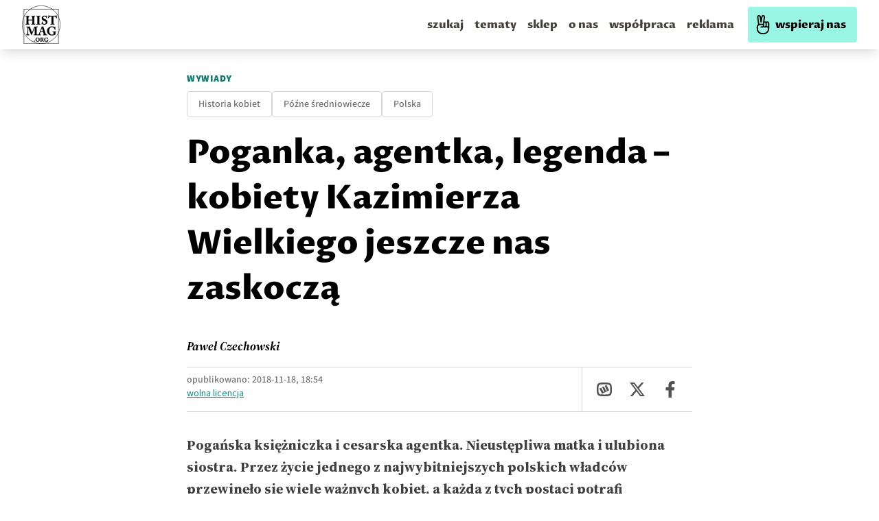

--- FILE ---
content_type: text/html; charset=utf-8
request_url: https://histmag.org/Poganka-agentka-legenda-kobiety-Kazimierza-Wielkiego-jeszcze-nas-zaskocza-17777
body_size: 39117
content:
<!DOCTYPE html><html><head><meta charSet="utf-8"/><script defer="" data-domain="histmag.org" src="https://analytics.histmag.org/js/plausible.outbound-links.js"></script><script>window.plausible = window.plausible || function() { (window.plausible.q = window.plausible.q || []).push(arguments) }</script><title>Poganka, agentka, legenda – kobiety Kazimierza Wielkiego jeszcze nas zaskoczą | Portal historyczny Histmag.org - historia dla każdego!</title><link rel="canonical" href="https://histmag.org/Poganka-agentka-legenda-kobiety-Kazimierza-Wielkiego-jeszcze-nas-zaskocza-17777"/><meta name="description" content="Pogańska księżniczka i cesarska agentka. Nieustępliwa matka i ulubiona siostra. Przez życie jednego z najwybitniejszych polskich władców przewinęło si"/><meta name="og:image" content="https://images.histmag.org//https://histmag.org/grafika/2018_articles/mtelerwywiad/1.jpg"/><meta name="og:title" content="Poganka, agentka, legenda – kobiety Kazimierza Wielkiego jeszcze nas zaskoczą"/><meta name="og:description" content="Pogańska księżniczka i cesarska agentka. Nieustępliwa matka i ulubiona siostra. Przez życie jednego z najwybitniejszych polskich władców przewinęło si"/><meta name="og:type" content="website"/><meta name="twitter:card" content="summary"/><meta name="twitter:creator" content="Histmag.org"/><meta name="twitter:title" content="Poganka, agentka, legenda – kobiety Kazimierza Wielkiego jeszcze nas zaskoczą"/><meta name="twitter:description" content="Pogańska księżniczka i cesarska agentka. Nieustępliwa matka i ulubiona siostra. Przez życie jednego z najwybitniejszych polskich władców przewinęło si"/><meta name="keywords" content=""/><meta name="viewport" content="width=device-width, initial-scale=1"/><link async="" rel="stylesheet" href="/styles/content.css"/><link rel="icon" type="image/png" href="/favicon.png"/><link rel="preconnect" href="https://fonts.gstatic.com/"/><link rel="preconnect" href="https://google-analytics.com"/><link rel="preconnect" href="https://securepubads.g.doubleclick.net"/><link rel="preconnect" href="https://cdnjs.cloudflare.com"/><style>.waywaygrow-wrapper::before {
          content: "REKLAMA";
          text-align: center;
          top: 13px;
          left: 50%;
          transform: translate(-50%, -25px);
          position: absolute;
          font-family: "Source Sans Pro";
        font-size: 14px;

        color: rgba(0,0,0,0.3);
        background: white;
padding: 0 15px;
        }
        
        
        .waywaygrow-wrapper {
          margin-bottom: 60px;
        border-top: 1px solid rgba(0,0,0,0.3);
        border-bottom: 1px solid rgba(0,0,0,0.3);
        margin-top: 60px;
        position: relative;
        padding-top: 10px;
        min-height: 120px;
        }

        @media only screen and (max-width: 600px) {
          .waywaygrow-wrapper {
            min-height: 330px;
          }
        }
        
        
        
        </style><script async="" src="https://securepubads.g.doubleclick.net/tag/js/gpt.js"></script><script async="" src="https://fundingchoicesmessages.google.com/i/pub-6753251665382414?ers=1" nonce="8cxympUsR2tZsvi3i7nT4Q"></script><script nonce="8cxympUsR2tZsvi3i7nT4Q">(function() {function signalGooglefcPresent() {if (!window.frames['googlefcPresent']) {if (document.body) {const iframe = document.createElement('iframe'); iframe.style = 'width: 0; height: 0; border: none; z-index: -1000; left: -1000px; top: -1000px;'; iframe.style.display = 'none'; iframe.name = 'googlefcPresent'; document.body.appendChild(iframe);} else {setTimeout(signalGooglefcPresent, 0);}}}signalGooglefcPresent();})();</script><script>function onSubmit(token) {
        console.log('SUBMIT')
        // document.getElementById("hp").value = token;
        document.getElementById("recaptcha-form").submit();
      }</script><script>function onSubmit2(token) {
        console.log('SUBMIT')
        // document.getElementById("hp").value = token;
        document.getElementById("recaptcha-form2").submit();
      }</script><meta name="robots" content="max-image-preview:large"/><meta name="next-head-count" content="33"/><link rel="preconnect" href="https://fonts.gstatic.com" crossorigin /><link rel="preload" href="/_next/static/css/030978605ca8b1ec.css" as="style"/><link rel="stylesheet" href="/_next/static/css/030978605ca8b1ec.css" data-n-g=""/><noscript data-n-css=""></noscript><script defer="" nomodule="" src="/_next/static/chunks/polyfills-5cd94c89d3acac5f.js"></script><script defer="" src="/_next/static/chunks/4397.7c250f39148e6257.js"></script><script src="/_next/static/chunks/webpack-2790c3dc8d0554ba.js" defer=""></script><script src="/_next/static/chunks/framework-a070cbfff3c750c5.js" defer=""></script><script src="/_next/static/chunks/main-9216afc085cd04e9.js" defer=""></script><script src="/_next/static/chunks/pages/_app-578c2de7f53fac29.js" defer=""></script><script src="/_next/static/chunks/7985-e2250df0662c2560.js" defer=""></script><script src="/_next/static/chunks/6159-fe9be5b31729f7f4.js" defer=""></script><script src="/_next/static/chunks/4333-7c4fd6ff8f06c1b6.js" defer=""></script><script src="/_next/static/chunks/2547-7617ca6e82b236bd.js" defer=""></script><script src="/_next/static/chunks/827-57596ca10ca76284.js" defer=""></script><script src="/_next/static/chunks/9048-681eceb997dfd297.js" defer=""></script><script src="/_next/static/chunks/pages/%5Bpost%5D-d0ca45326033009d.js" defer=""></script><script src="/_next/static/xe7pbuPgLvntMkUfl9iPM/_buildManifest.js" defer=""></script><script src="/_next/static/xe7pbuPgLvntMkUfl9iPM/_ssgManifest.js" defer=""></script><script src="/_next/static/xe7pbuPgLvntMkUfl9iPM/_middlewareManifest.js" defer=""></script><style data-href="https://fonts.googleapis.com/css2?family=Proza+Libre:ital,wght@0,400;0,500;0,600;0,700;0,800;1,400;1,500;1,600;1,700;1,800&display=swap">@font-face{font-family:'Proza Libre';font-style:italic;font-weight:400;font-display:swap;src:url(https://fonts.gstatic.com/l/font?kit=LYjEdGHgj0k1DIQRyUEyyEotdNw&skey=fae1fb97580e33e&v=v9) format('woff')}@font-face{font-family:'Proza Libre';font-style:italic;font-weight:500;font-display:swap;src:url(https://fonts.gstatic.com/l/font?kit=LYjZdGHgj0k1DIQRyUEyyEotTCvceJc&skey=1e6900d5acc6e3da&v=v9) format('woff')}@font-face{font-family:'Proza Libre';font-style:italic;font-weight:600;font-display:swap;src:url(https://fonts.gstatic.com/l/font?kit=LYjZdGHgj0k1DIQRyUEyyEotTAfbeJc&skey=d1e5def115019bc3&v=v9) format('woff')}@font-face{font-family:'Proza Libre';font-style:italic;font-weight:700;font-display:swap;src:url(https://fonts.gstatic.com/l/font?kit=LYjZdGHgj0k1DIQRyUEyyEotTGPaeJc&skey=34ee315b5aa59352&v=v9) format('woff')}@font-face{font-family:'Proza Libre';font-style:italic;font-weight:800;font-display:swap;src:url(https://fonts.gstatic.com/l/font?kit=LYjZdGHgj0k1DIQRyUEyyEotTH_ZeJc&skey=2422110863a4bf05&v=v9) format('woff')}@font-face{font-family:'Proza Libre';font-style:normal;font-weight:400;font-display:swap;src:url(https://fonts.gstatic.com/l/font?kit=LYjGdGHgj0k1DIQRyUEyyHos&skey=c693a39898a09712&v=v9) format('woff')}@font-face{font-family:'Proza Libre';font-style:normal;font-weight:500;font-display:swap;src:url(https://fonts.gstatic.com/l/font?kit=LYjbdGHgj0k1DIQRyUEyyELbV__c&skey=38dc39c2f5396bfb&v=v9) format('woff')}@font-face{font-family:'Proza Libre';font-style:normal;font-weight:600;font-display:swap;src:url(https://fonts.gstatic.com/l/font?kit=LYjbdGHgj0k1DIQRyUEyyEL3UP_c&skey=97497ab1929219aa&v=v9) format('woff')}@font-face{font-family:'Proza Libre';font-style:normal;font-weight:700;font-display:swap;src:url(https://fonts.gstatic.com/l/font?kit=LYjbdGHgj0k1DIQRyUEyyEKTUf_c&skey=5843ca80726abaed&v=v9) format('woff')}@font-face{font-family:'Proza Libre';font-style:normal;font-weight:800;font-display:swap;src:url(https://fonts.gstatic.com/l/font?kit=LYjbdGHgj0k1DIQRyUEyyEKPUv_c&skey=90b95c3cb918668e&v=v9) format('woff')}@font-face{font-family:'Proza Libre';font-style:italic;font-weight:400;font-display:swap;src:url(https://fonts.gstatic.com/s/prozalibre/v9/LYjEdGHgj0k1DIQRyUEyyEotRNb_Xb6w_za0vg.woff2) format('woff2');unicode-range:U+0100-02BA,U+02BD-02C5,U+02C7-02CC,U+02CE-02D7,U+02DD-02FF,U+0304,U+0308,U+0329,U+1D00-1DBF,U+1E00-1E9F,U+1EF2-1EFF,U+2020,U+20A0-20AB,U+20AD-20C0,U+2113,U+2C60-2C7F,U+A720-A7FF}@font-face{font-family:'Proza Libre';font-style:italic;font-weight:400;font-display:swap;src:url(https://fonts.gstatic.com/s/prozalibre/v9/LYjEdGHgj0k1DIQRyUEyyEotRNj_Xb6w_zY.woff2) format('woff2');unicode-range:U+0000-00FF,U+0131,U+0152-0153,U+02BB-02BC,U+02C6,U+02DA,U+02DC,U+0304,U+0308,U+0329,U+2000-206F,U+20AC,U+2122,U+2191,U+2193,U+2212,U+2215,U+FEFF,U+FFFD}@font-face{font-family:'Proza Libre';font-style:italic;font-weight:500;font-display:swap;src:url(https://fonts.gstatic.com/s/prozalibre/v9/LYjZdGHgj0k1DIQRyUEyyEotTCvcSJ2S8hyOt1i8Xg.woff2) format('woff2');unicode-range:U+0100-02BA,U+02BD-02C5,U+02C7-02CC,U+02CE-02D7,U+02DD-02FF,U+0304,U+0308,U+0329,U+1D00-1DBF,U+1E00-1E9F,U+1EF2-1EFF,U+2020,U+20A0-20AB,U+20AD-20C0,U+2113,U+2C60-2C7F,U+A720-A7FF}@font-face{font-family:'Proza Libre';font-style:italic;font-weight:500;font-display:swap;src:url(https://fonts.gstatic.com/s/prozalibre/v9/LYjZdGHgj0k1DIQRyUEyyEotTCvcSJOS8hyOt1g.woff2) format('woff2');unicode-range:U+0000-00FF,U+0131,U+0152-0153,U+02BB-02BC,U+02C6,U+02DA,U+02DC,U+0304,U+0308,U+0329,U+2000-206F,U+20AC,U+2122,U+2191,U+2193,U+2212,U+2215,U+FEFF,U+FFFD}@font-face{font-family:'Proza Libre';font-style:italic;font-weight:600;font-display:swap;src:url(https://fonts.gstatic.com/s/prozalibre/v9/LYjZdGHgj0k1DIQRyUEyyEotTAfbSJ2S8hyOt1i8Xg.woff2) format('woff2');unicode-range:U+0100-02BA,U+02BD-02C5,U+02C7-02CC,U+02CE-02D7,U+02DD-02FF,U+0304,U+0308,U+0329,U+1D00-1DBF,U+1E00-1E9F,U+1EF2-1EFF,U+2020,U+20A0-20AB,U+20AD-20C0,U+2113,U+2C60-2C7F,U+A720-A7FF}@font-face{font-family:'Proza Libre';font-style:italic;font-weight:600;font-display:swap;src:url(https://fonts.gstatic.com/s/prozalibre/v9/LYjZdGHgj0k1DIQRyUEyyEotTAfbSJOS8hyOt1g.woff2) format('woff2');unicode-range:U+0000-00FF,U+0131,U+0152-0153,U+02BB-02BC,U+02C6,U+02DA,U+02DC,U+0304,U+0308,U+0329,U+2000-206F,U+20AC,U+2122,U+2191,U+2193,U+2212,U+2215,U+FEFF,U+FFFD}@font-face{font-family:'Proza Libre';font-style:italic;font-weight:700;font-display:swap;src:url(https://fonts.gstatic.com/s/prozalibre/v9/LYjZdGHgj0k1DIQRyUEyyEotTGPaSJ2S8hyOt1i8Xg.woff2) format('woff2');unicode-range:U+0100-02BA,U+02BD-02C5,U+02C7-02CC,U+02CE-02D7,U+02DD-02FF,U+0304,U+0308,U+0329,U+1D00-1DBF,U+1E00-1E9F,U+1EF2-1EFF,U+2020,U+20A0-20AB,U+20AD-20C0,U+2113,U+2C60-2C7F,U+A720-A7FF}@font-face{font-family:'Proza Libre';font-style:italic;font-weight:700;font-display:swap;src:url(https://fonts.gstatic.com/s/prozalibre/v9/LYjZdGHgj0k1DIQRyUEyyEotTGPaSJOS8hyOt1g.woff2) format('woff2');unicode-range:U+0000-00FF,U+0131,U+0152-0153,U+02BB-02BC,U+02C6,U+02DA,U+02DC,U+0304,U+0308,U+0329,U+2000-206F,U+20AC,U+2122,U+2191,U+2193,U+2212,U+2215,U+FEFF,U+FFFD}@font-face{font-family:'Proza Libre';font-style:italic;font-weight:800;font-display:swap;src:url(https://fonts.gstatic.com/s/prozalibre/v9/LYjZdGHgj0k1DIQRyUEyyEotTH_ZSJ2S8hyOt1i8Xg.woff2) format('woff2');unicode-range:U+0100-02BA,U+02BD-02C5,U+02C7-02CC,U+02CE-02D7,U+02DD-02FF,U+0304,U+0308,U+0329,U+1D00-1DBF,U+1E00-1E9F,U+1EF2-1EFF,U+2020,U+20A0-20AB,U+20AD-20C0,U+2113,U+2C60-2C7F,U+A720-A7FF}@font-face{font-family:'Proza Libre';font-style:italic;font-weight:800;font-display:swap;src:url(https://fonts.gstatic.com/s/prozalibre/v9/LYjZdGHgj0k1DIQRyUEyyEotTH_ZSJOS8hyOt1g.woff2) format('woff2');unicode-range:U+0000-00FF,U+0131,U+0152-0153,U+02BB-02BC,U+02C6,U+02DA,U+02DC,U+0304,U+0308,U+0329,U+2000-206F,U+20AC,U+2122,U+2191,U+2193,U+2212,U+2215,U+FEFF,U+FFFD}@font-face{font-family:'Proza Libre';font-style:normal;font-weight:400;font-display:swap;src:url(https://fonts.gstatic.com/s/prozalibre/v9/LYjGdGHgj0k1DIQRyUEyyEomdNr1Wpyyzzc.woff2) format('woff2');unicode-range:U+0100-02BA,U+02BD-02C5,U+02C7-02CC,U+02CE-02D7,U+02DD-02FF,U+0304,U+0308,U+0329,U+1D00-1DBF,U+1E00-1E9F,U+1EF2-1EFF,U+2020,U+20A0-20AB,U+20AD-20C0,U+2113,U+2C60-2C7F,U+A720-A7FF}@font-face{font-family:'Proza Libre';font-style:normal;font-weight:400;font-display:swap;src:url(https://fonts.gstatic.com/s/prozalibre/v9/LYjGdGHgj0k1DIQRyUEyyEoodNr1Wpyy.woff2) format('woff2');unicode-range:U+0000-00FF,U+0131,U+0152-0153,U+02BB-02BC,U+02C6,U+02DA,U+02DC,U+0304,U+0308,U+0329,U+2000-206F,U+20AC,U+2122,U+2191,U+2193,U+2212,U+2215,U+FEFF,U+FFFD}@font-face{font-family:'Proza Libre';font-style:normal;font-weight:500;font-display:swap;src:url(https://fonts.gstatic.com/s/prozalibre/v9/LYjbdGHgj0k1DIQRyUEyyELbV8_WeJGY9T6Mh1k.woff2) format('woff2');unicode-range:U+0100-02BA,U+02BD-02C5,U+02C7-02CC,U+02CE-02D7,U+02DD-02FF,U+0304,U+0308,U+0329,U+1D00-1DBF,U+1E00-1E9F,U+1EF2-1EFF,U+2020,U+20A0-20AB,U+20AD-20C0,U+2113,U+2C60-2C7F,U+A720-A7FF}@font-face{font-family:'Proza Libre';font-style:normal;font-weight:500;font-display:swap;src:url(https://fonts.gstatic.com/s/prozalibre/v9/LYjbdGHgj0k1DIQRyUEyyELbV8_YeJGY9T6M.woff2) format('woff2');unicode-range:U+0000-00FF,U+0131,U+0152-0153,U+02BB-02BC,U+02C6,U+02DA,U+02DC,U+0304,U+0308,U+0329,U+2000-206F,U+20AC,U+2122,U+2191,U+2193,U+2212,U+2215,U+FEFF,U+FFFD}@font-face{font-family:'Proza Libre';font-style:normal;font-weight:600;font-display:swap;src:url(https://fonts.gstatic.com/s/prozalibre/v9/LYjbdGHgj0k1DIQRyUEyyEL3UM_WeJGY9T6Mh1k.woff2) format('woff2');unicode-range:U+0100-02BA,U+02BD-02C5,U+02C7-02CC,U+02CE-02D7,U+02DD-02FF,U+0304,U+0308,U+0329,U+1D00-1DBF,U+1E00-1E9F,U+1EF2-1EFF,U+2020,U+20A0-20AB,U+20AD-20C0,U+2113,U+2C60-2C7F,U+A720-A7FF}@font-face{font-family:'Proza Libre';font-style:normal;font-weight:600;font-display:swap;src:url(https://fonts.gstatic.com/s/prozalibre/v9/LYjbdGHgj0k1DIQRyUEyyEL3UM_YeJGY9T6M.woff2) format('woff2');unicode-range:U+0000-00FF,U+0131,U+0152-0153,U+02BB-02BC,U+02C6,U+02DA,U+02DC,U+0304,U+0308,U+0329,U+2000-206F,U+20AC,U+2122,U+2191,U+2193,U+2212,U+2215,U+FEFF,U+FFFD}@font-face{font-family:'Proza Libre';font-style:normal;font-weight:700;font-display:swap;src:url(https://fonts.gstatic.com/s/prozalibre/v9/LYjbdGHgj0k1DIQRyUEyyEKTUc_WeJGY9T6Mh1k.woff2) format('woff2');unicode-range:U+0100-02BA,U+02BD-02C5,U+02C7-02CC,U+02CE-02D7,U+02DD-02FF,U+0304,U+0308,U+0329,U+1D00-1DBF,U+1E00-1E9F,U+1EF2-1EFF,U+2020,U+20A0-20AB,U+20AD-20C0,U+2113,U+2C60-2C7F,U+A720-A7FF}@font-face{font-family:'Proza Libre';font-style:normal;font-weight:700;font-display:swap;src:url(https://fonts.gstatic.com/s/prozalibre/v9/LYjbdGHgj0k1DIQRyUEyyEKTUc_YeJGY9T6M.woff2) format('woff2');unicode-range:U+0000-00FF,U+0131,U+0152-0153,U+02BB-02BC,U+02C6,U+02DA,U+02DC,U+0304,U+0308,U+0329,U+2000-206F,U+20AC,U+2122,U+2191,U+2193,U+2212,U+2215,U+FEFF,U+FFFD}@font-face{font-family:'Proza Libre';font-style:normal;font-weight:800;font-display:swap;src:url(https://fonts.gstatic.com/s/prozalibre/v9/LYjbdGHgj0k1DIQRyUEyyEKPUs_WeJGY9T6Mh1k.woff2) format('woff2');unicode-range:U+0100-02BA,U+02BD-02C5,U+02C7-02CC,U+02CE-02D7,U+02DD-02FF,U+0304,U+0308,U+0329,U+1D00-1DBF,U+1E00-1E9F,U+1EF2-1EFF,U+2020,U+20A0-20AB,U+20AD-20C0,U+2113,U+2C60-2C7F,U+A720-A7FF}@font-face{font-family:'Proza Libre';font-style:normal;font-weight:800;font-display:swap;src:url(https://fonts.gstatic.com/s/prozalibre/v9/LYjbdGHgj0k1DIQRyUEyyEKPUs_YeJGY9T6M.woff2) format('woff2');unicode-range:U+0000-00FF,U+0131,U+0152-0153,U+02BB-02BC,U+02C6,U+02DA,U+02DC,U+0304,U+0308,U+0329,U+2000-206F,U+20AC,U+2122,U+2191,U+2193,U+2212,U+2215,U+FEFF,U+FFFD}</style><style data-href="https://fonts.googleapis.com/css2?family=Source+Serif+4:ital,opsz,wght@0,8..60,200..900;1,8..60,200..900&display=swap">@font-face{font-family:'Source Serif 4';font-style:italic;font-weight:200;font-display:swap;src:url(https://fonts.gstatic.com/l/font?kit=vEF02_tTDB4M7-auWDN0ahZJW1ge6NmXpVAHV83Bfb-0S2D2QYxoUKIkn98pxl9dCA&skey=2bda18e6c0fabe3c&v=v14) format('woff')}@font-face{font-family:'Source Serif 4';font-style:italic;font-weight:200;font-display:swap;src:url(https://fonts.gstatic.com/l/font?kit=vEF02_tTDB4M7-auWDN0ahZJW1ge6NmXpVAHV83Bfb-kS2D2QYxoUKIkn98pxl9dCA&skey=2bda18e6c0fabe3c&v=v14) format('woff')}@font-face{font-family:'Source Serif 4';font-style:italic;font-weight:200;font-display:swap;src:url(https://fonts.gstatic.com/l/font?kit=vEF02_tTDB4M7-auWDN0ahZJW1ge6NmXpVAHV83Bfb-US2D2QYxoUKIkn98pxl9dCA&skey=2bda18e6c0fabe3c&v=v14) format('woff')}@font-face{font-family:'Source Serif 4';font-style:italic;font-weight:200;font-display:swap;src:url(https://fonts.gstatic.com/l/font?kit=vEF02_tTDB4M7-auWDN0ahZJW1ge6NmXpVAHV83Bfb-ES2D2QYxoUKIkn98pxl9dCA&skey=2bda18e6c0fabe3c&v=v14) format('woff')}@font-face{font-family:'Source Serif 4';font-style:italic;font-weight:200;font-display:swap;src:url(https://fonts.gstatic.com/l/font?kit=vEF02_tTDB4M7-auWDN0ahZJW1ge6NmXpVAHV83Bfb_0S2D2QYxoUKIkn98pxl9dCA&skey=2bda18e6c0fabe3c&v=v14) format('woff')}@font-face{font-family:'Source Serif 4';font-style:italic;font-weight:200;font-display:swap;src:url(https://fonts.gstatic.com/l/font?kit=vEF02_tTDB4M7-auWDN0ahZJW1ge6NmXpVAHV83Bfb_US2D2QYxoUKIkn98pxl9dCA&skey=2bda18e6c0fabe3c&v=v14) format('woff')}@font-face{font-family:'Source Serif 4';font-style:italic;font-weight:200;font-display:swap;src:url(https://fonts.gstatic.com/l/font?kit=vEF02_tTDB4M7-auWDN0ahZJW1ge6NmXpVAHV83Bfb80S2D2QYxoUKIkn98pxl9dCA&skey=2bda18e6c0fabe3c&v=v14) format('woff')}@font-face{font-family:'Source Serif 4';font-style:italic;font-weight:200;font-display:swap;src:url(https://fonts.gstatic.com/l/font?kit=vEF02_tTDB4M7-auWDN0ahZJW1ge6NmXpVAHV83Bfb88S2D2QYxoUKIkn98pxl9dCA&skey=2bda18e6c0fabe3c&v=v14) format('woff')}@font-face{font-family:'Source Serif 4';font-style:italic;font-weight:200;font-display:swap;src:url(https://fonts.gstatic.com/l/font?kit=vEF02_tTDB4M7-auWDN0ahZJW1ge6NmXpVAHV83Bfb8kS2D2QYxoUKIkn98pxl9dCA&skey=2bda18e6c0fabe3c&v=v14) format('woff')}@font-face{font-family:'Source Serif 4';font-style:italic;font-weight:200;font-display:swap;src:url(https://fonts.gstatic.com/l/font?kit=vEF02_tTDB4M7-auWDN0ahZJW1ge6NmXpVAHV83Bfb8US2D2QYxoUKIkn98pxl9dCA&skey=2bda18e6c0fabe3c&v=v14) format('woff')}@font-face{font-family:'Source Serif 4';font-style:italic;font-weight:200;font-display:swap;src:url(https://fonts.gstatic.com/l/font?kit=vEF02_tTDB4M7-auWDN0ahZJW1ge6NmXpVAHV83Bfb90S2D2QYxoUKIkn98pxl9dCA&skey=2bda18e6c0fabe3c&v=v14) format('woff')}@font-face{font-family:'Source Serif 4';font-style:italic;font-weight:200;font-display:swap;src:url(https://fonts.gstatic.com/l/font?kit=vEF02_tTDB4M7-auWDN0ahZJW1ge6NmXpVAHV83Bfb9US2D2QYxoUKIkn98pxl9dCA&skey=2bda18e6c0fabe3c&v=v14) format('woff')}@font-face{font-family:'Source Serif 4';font-style:italic;font-weight:200;font-display:swap;src:url(https://fonts.gstatic.com/l/font?kit=vEF02_tTDB4M7-auWDN0ahZJW1ge6NmXpVAHV83Bfb-kSGD2QYxoUKIkn98pxl9dCA&skey=2bda18e6c0fabe3c&v=v14) format('woff')}@font-face{font-family:'Source Serif 4';font-style:italic;font-weight:200;font-display:swap;src:url(https://fonts.gstatic.com/l/font?kit=vEF02_tTDB4M7-auWDN0ahZJW1ge6NmXpVAHV83Bfb_0SGD2QYxoUKIkn98pxl9dCA&skey=2bda18e6c0fabe3c&v=v14) format('woff')}@font-face{font-family:'Source Serif 4';font-style:italic;font-weight:200;font-display:swap;src:url(https://fonts.gstatic.com/l/font?kit=vEF02_tTDB4M7-auWDN0ahZJW1ge6NmXpVAHV83Bfb_ESGD2QYxoUKIkn98pxl9dCA&skey=2bda18e6c0fabe3c&v=v14) format('woff')}@font-face{font-family:'Source Serif 4';font-style:italic;font-weight:300;font-display:swap;src:url(https://fonts.gstatic.com/l/font?kit=vEF02_tTDB4M7-auWDN0ahZJW1ge6NmXpVAHV83Bfb-0S2D2QYxoUKIkn98pGF9dCA&skey=2bda18e6c0fabe3c&v=v14) format('woff')}@font-face{font-family:'Source Serif 4';font-style:italic;font-weight:300;font-display:swap;src:url(https://fonts.gstatic.com/l/font?kit=vEF02_tTDB4M7-auWDN0ahZJW1ge6NmXpVAHV83Bfb-kS2D2QYxoUKIkn98pGF9dCA&skey=2bda18e6c0fabe3c&v=v14) format('woff')}@font-face{font-family:'Source Serif 4';font-style:italic;font-weight:300;font-display:swap;src:url(https://fonts.gstatic.com/l/font?kit=vEF02_tTDB4M7-auWDN0ahZJW1ge6NmXpVAHV83Bfb-US2D2QYxoUKIkn98pGF9dCA&skey=2bda18e6c0fabe3c&v=v14) format('woff')}@font-face{font-family:'Source Serif 4';font-style:italic;font-weight:300;font-display:swap;src:url(https://fonts.gstatic.com/l/font?kit=vEF02_tTDB4M7-auWDN0ahZJW1ge6NmXpVAHV83Bfb-ES2D2QYxoUKIkn98pGF9dCA&skey=2bda18e6c0fabe3c&v=v14) format('woff')}@font-face{font-family:'Source Serif 4';font-style:italic;font-weight:300;font-display:swap;src:url(https://fonts.gstatic.com/l/font?kit=vEF02_tTDB4M7-auWDN0ahZJW1ge6NmXpVAHV83Bfb_0S2D2QYxoUKIkn98pGF9dCA&skey=2bda18e6c0fabe3c&v=v14) format('woff')}@font-face{font-family:'Source Serif 4';font-style:italic;font-weight:300;font-display:swap;src:url(https://fonts.gstatic.com/l/font?kit=vEF02_tTDB4M7-auWDN0ahZJW1ge6NmXpVAHV83Bfb_US2D2QYxoUKIkn98pGF9dCA&skey=2bda18e6c0fabe3c&v=v14) format('woff')}@font-face{font-family:'Source Serif 4';font-style:italic;font-weight:300;font-display:swap;src:url(https://fonts.gstatic.com/l/font?kit=vEF02_tTDB4M7-auWDN0ahZJW1ge6NmXpVAHV83Bfb80S2D2QYxoUKIkn98pGF9dCA&skey=2bda18e6c0fabe3c&v=v14) format('woff')}@font-face{font-family:'Source Serif 4';font-style:italic;font-weight:300;font-display:swap;src:url(https://fonts.gstatic.com/l/font?kit=vEF02_tTDB4M7-auWDN0ahZJW1ge6NmXpVAHV83Bfb88S2D2QYxoUKIkn98pGF9dCA&skey=2bda18e6c0fabe3c&v=v14) format('woff')}@font-face{font-family:'Source Serif 4';font-style:italic;font-weight:300;font-display:swap;src:url(https://fonts.gstatic.com/l/font?kit=vEF02_tTDB4M7-auWDN0ahZJW1ge6NmXpVAHV83Bfb8kS2D2QYxoUKIkn98pGF9dCA&skey=2bda18e6c0fabe3c&v=v14) format('woff')}@font-face{font-family:'Source Serif 4';font-style:italic;font-weight:300;font-display:swap;src:url(https://fonts.gstatic.com/l/font?kit=vEF02_tTDB4M7-auWDN0ahZJW1ge6NmXpVAHV83Bfb8US2D2QYxoUKIkn98pGF9dCA&skey=2bda18e6c0fabe3c&v=v14) format('woff')}@font-face{font-family:'Source Serif 4';font-style:italic;font-weight:300;font-display:swap;src:url(https://fonts.gstatic.com/l/font?kit=vEF02_tTDB4M7-auWDN0ahZJW1ge6NmXpVAHV83Bfb90S2D2QYxoUKIkn98pGF9dCA&skey=2bda18e6c0fabe3c&v=v14) format('woff')}@font-face{font-family:'Source Serif 4';font-style:italic;font-weight:300;font-display:swap;src:url(https://fonts.gstatic.com/l/font?kit=vEF02_tTDB4M7-auWDN0ahZJW1ge6NmXpVAHV83Bfb9US2D2QYxoUKIkn98pGF9dCA&skey=2bda18e6c0fabe3c&v=v14) format('woff')}@font-face{font-family:'Source Serif 4';font-style:italic;font-weight:300;font-display:swap;src:url(https://fonts.gstatic.com/l/font?kit=vEF02_tTDB4M7-auWDN0ahZJW1ge6NmXpVAHV83Bfb-kSGD2QYxoUKIkn98pGF9dCA&skey=2bda18e6c0fabe3c&v=v14) format('woff')}@font-face{font-family:'Source Serif 4';font-style:italic;font-weight:300;font-display:swap;src:url(https://fonts.gstatic.com/l/font?kit=vEF02_tTDB4M7-auWDN0ahZJW1ge6NmXpVAHV83Bfb_0SGD2QYxoUKIkn98pGF9dCA&skey=2bda18e6c0fabe3c&v=v14) format('woff')}@font-face{font-family:'Source Serif 4';font-style:italic;font-weight:300;font-display:swap;src:url(https://fonts.gstatic.com/l/font?kit=vEF02_tTDB4M7-auWDN0ahZJW1ge6NmXpVAHV83Bfb_ESGD2QYxoUKIkn98pGF9dCA&skey=2bda18e6c0fabe3c&v=v14) format('woff')}@font-face{font-family:'Source Serif 4';font-style:italic;font-weight:400;font-display:swap;src:url(https://fonts.gstatic.com/l/font?kit=vEF02_tTDB4M7-auWDN0ahZJW1ge6NmXpVAHV83Bfb-0S2D2QYxoUKIkn98pRl9dCA&skey=2bda18e6c0fabe3c&v=v14) format('woff')}@font-face{font-family:'Source Serif 4';font-style:italic;font-weight:400;font-display:swap;src:url(https://fonts.gstatic.com/l/font?kit=vEF02_tTDB4M7-auWDN0ahZJW1ge6NmXpVAHV83Bfb-kS2D2QYxoUKIkn98pRl9dCA&skey=2bda18e6c0fabe3c&v=v14) format('woff')}@font-face{font-family:'Source Serif 4';font-style:italic;font-weight:400;font-display:swap;src:url(https://fonts.gstatic.com/l/font?kit=vEF02_tTDB4M7-auWDN0ahZJW1ge6NmXpVAHV83Bfb-US2D2QYxoUKIkn98pRl9dCA&skey=2bda18e6c0fabe3c&v=v14) format('woff')}@font-face{font-family:'Source Serif 4';font-style:italic;font-weight:400;font-display:swap;src:url(https://fonts.gstatic.com/l/font?kit=vEF02_tTDB4M7-auWDN0ahZJW1ge6NmXpVAHV83Bfb-ES2D2QYxoUKIkn98pRl9dCA&skey=2bda18e6c0fabe3c&v=v14) format('woff')}@font-face{font-family:'Source Serif 4';font-style:italic;font-weight:400;font-display:swap;src:url(https://fonts.gstatic.com/l/font?kit=vEF02_tTDB4M7-auWDN0ahZJW1ge6NmXpVAHV83Bfb_0S2D2QYxoUKIkn98pRl9dCA&skey=2bda18e6c0fabe3c&v=v14) format('woff')}@font-face{font-family:'Source Serif 4';font-style:italic;font-weight:400;font-display:swap;src:url(https://fonts.gstatic.com/l/font?kit=vEF02_tTDB4M7-auWDN0ahZJW1ge6NmXpVAHV83Bfb_US2D2QYxoUKIkn98pRl9dCA&skey=2bda18e6c0fabe3c&v=v14) format('woff')}@font-face{font-family:'Source Serif 4';font-style:italic;font-weight:400;font-display:swap;src:url(https://fonts.gstatic.com/l/font?kit=vEF02_tTDB4M7-auWDN0ahZJW1ge6NmXpVAHV83Bfb80S2D2QYxoUKIkn98pRl9dCA&skey=2bda18e6c0fabe3c&v=v14) format('woff')}@font-face{font-family:'Source Serif 4';font-style:italic;font-weight:400;font-display:swap;src:url(https://fonts.gstatic.com/l/font?kit=vEF02_tTDB4M7-auWDN0ahZJW1ge6NmXpVAHV83Bfb88S2D2QYxoUKIkn98pRl9dCA&skey=2bda18e6c0fabe3c&v=v14) format('woff')}@font-face{font-family:'Source Serif 4';font-style:italic;font-weight:400;font-display:swap;src:url(https://fonts.gstatic.com/l/font?kit=vEF02_tTDB4M7-auWDN0ahZJW1ge6NmXpVAHV83Bfb8kS2D2QYxoUKIkn98pRl9dCA&skey=2bda18e6c0fabe3c&v=v14) format('woff')}@font-face{font-family:'Source Serif 4';font-style:italic;font-weight:400;font-display:swap;src:url(https://fonts.gstatic.com/l/font?kit=vEF02_tTDB4M7-auWDN0ahZJW1ge6NmXpVAHV83Bfb8US2D2QYxoUKIkn98pRl9dCA&skey=2bda18e6c0fabe3c&v=v14) format('woff')}@font-face{font-family:'Source Serif 4';font-style:italic;font-weight:400;font-display:swap;src:url(https://fonts.gstatic.com/l/font?kit=vEF02_tTDB4M7-auWDN0ahZJW1ge6NmXpVAHV83Bfb90S2D2QYxoUKIkn98pRl9dCA&skey=2bda18e6c0fabe3c&v=v14) format('woff')}@font-face{font-family:'Source Serif 4';font-style:italic;font-weight:400;font-display:swap;src:url(https://fonts.gstatic.com/l/font?kit=vEF02_tTDB4M7-auWDN0ahZJW1ge6NmXpVAHV83Bfb9US2D2QYxoUKIkn98pRl9dCA&skey=2bda18e6c0fabe3c&v=v14) format('woff')}@font-face{font-family:'Source Serif 4';font-style:italic;font-weight:400;font-display:swap;src:url(https://fonts.gstatic.com/l/font?kit=vEF02_tTDB4M7-auWDN0ahZJW1ge6NmXpVAHV83Bfb-kSGD2QYxoUKIkn98pRl9dCA&skey=2bda18e6c0fabe3c&v=v14) format('woff')}@font-face{font-family:'Source Serif 4';font-style:italic;font-weight:400;font-display:swap;src:url(https://fonts.gstatic.com/l/font?kit=vEF02_tTDB4M7-auWDN0ahZJW1ge6NmXpVAHV83Bfb_0SGD2QYxoUKIkn98pRl9dCA&skey=2bda18e6c0fabe3c&v=v14) format('woff')}@font-face{font-family:'Source Serif 4';font-style:italic;font-weight:400;font-display:swap;src:url(https://fonts.gstatic.com/l/font?kit=vEF02_tTDB4M7-auWDN0ahZJW1ge6NmXpVAHV83Bfb_ESGD2QYxoUKIkn98pRl9dCA&skey=2bda18e6c0fabe3c&v=v14) format('woff')}@font-face{font-family:'Source Serif 4';font-style:italic;font-weight:500;font-display:swap;src:url(https://fonts.gstatic.com/l/font?kit=vEF02_tTDB4M7-auWDN0ahZJW1ge6NmXpVAHV83Bfb-0S2D2QYxoUKIkn98pdF9dCA&skey=2bda18e6c0fabe3c&v=v14) format('woff')}@font-face{font-family:'Source Serif 4';font-style:italic;font-weight:500;font-display:swap;src:url(https://fonts.gstatic.com/l/font?kit=vEF02_tTDB4M7-auWDN0ahZJW1ge6NmXpVAHV83Bfb-kS2D2QYxoUKIkn98pdF9dCA&skey=2bda18e6c0fabe3c&v=v14) format('woff')}@font-face{font-family:'Source Serif 4';font-style:italic;font-weight:500;font-display:swap;src:url(https://fonts.gstatic.com/l/font?kit=vEF02_tTDB4M7-auWDN0ahZJW1ge6NmXpVAHV83Bfb-US2D2QYxoUKIkn98pdF9dCA&skey=2bda18e6c0fabe3c&v=v14) format('woff')}@font-face{font-family:'Source Serif 4';font-style:italic;font-weight:500;font-display:swap;src:url(https://fonts.gstatic.com/l/font?kit=vEF02_tTDB4M7-auWDN0ahZJW1ge6NmXpVAHV83Bfb-ES2D2QYxoUKIkn98pdF9dCA&skey=2bda18e6c0fabe3c&v=v14) format('woff')}@font-face{font-family:'Source Serif 4';font-style:italic;font-weight:500;font-display:swap;src:url(https://fonts.gstatic.com/l/font?kit=vEF02_tTDB4M7-auWDN0ahZJW1ge6NmXpVAHV83Bfb_0S2D2QYxoUKIkn98pdF9dCA&skey=2bda18e6c0fabe3c&v=v14) format('woff')}@font-face{font-family:'Source Serif 4';font-style:italic;font-weight:500;font-display:swap;src:url(https://fonts.gstatic.com/l/font?kit=vEF02_tTDB4M7-auWDN0ahZJW1ge6NmXpVAHV83Bfb_US2D2QYxoUKIkn98pdF9dCA&skey=2bda18e6c0fabe3c&v=v14) format('woff')}@font-face{font-family:'Source Serif 4';font-style:italic;font-weight:500;font-display:swap;src:url(https://fonts.gstatic.com/l/font?kit=vEF02_tTDB4M7-auWDN0ahZJW1ge6NmXpVAHV83Bfb80S2D2QYxoUKIkn98pdF9dCA&skey=2bda18e6c0fabe3c&v=v14) format('woff')}@font-face{font-family:'Source Serif 4';font-style:italic;font-weight:500;font-display:swap;src:url(https://fonts.gstatic.com/l/font?kit=vEF02_tTDB4M7-auWDN0ahZJW1ge6NmXpVAHV83Bfb88S2D2QYxoUKIkn98pdF9dCA&skey=2bda18e6c0fabe3c&v=v14) format('woff')}@font-face{font-family:'Source Serif 4';font-style:italic;font-weight:500;font-display:swap;src:url(https://fonts.gstatic.com/l/font?kit=vEF02_tTDB4M7-auWDN0ahZJW1ge6NmXpVAHV83Bfb8kS2D2QYxoUKIkn98pdF9dCA&skey=2bda18e6c0fabe3c&v=v14) format('woff')}@font-face{font-family:'Source Serif 4';font-style:italic;font-weight:500;font-display:swap;src:url(https://fonts.gstatic.com/l/font?kit=vEF02_tTDB4M7-auWDN0ahZJW1ge6NmXpVAHV83Bfb8US2D2QYxoUKIkn98pdF9dCA&skey=2bda18e6c0fabe3c&v=v14) format('woff')}@font-face{font-family:'Source Serif 4';font-style:italic;font-weight:500;font-display:swap;src:url(https://fonts.gstatic.com/l/font?kit=vEF02_tTDB4M7-auWDN0ahZJW1ge6NmXpVAHV83Bfb90S2D2QYxoUKIkn98pdF9dCA&skey=2bda18e6c0fabe3c&v=v14) format('woff')}@font-face{font-family:'Source Serif 4';font-style:italic;font-weight:500;font-display:swap;src:url(https://fonts.gstatic.com/l/font?kit=vEF02_tTDB4M7-auWDN0ahZJW1ge6NmXpVAHV83Bfb9US2D2QYxoUKIkn98pdF9dCA&skey=2bda18e6c0fabe3c&v=v14) format('woff')}@font-face{font-family:'Source Serif 4';font-style:italic;font-weight:500;font-display:swap;src:url(https://fonts.gstatic.com/l/font?kit=vEF02_tTDB4M7-auWDN0ahZJW1ge6NmXpVAHV83Bfb-kSGD2QYxoUKIkn98pdF9dCA&skey=2bda18e6c0fabe3c&v=v14) format('woff')}@font-face{font-family:'Source Serif 4';font-style:italic;font-weight:500;font-display:swap;src:url(https://fonts.gstatic.com/l/font?kit=vEF02_tTDB4M7-auWDN0ahZJW1ge6NmXpVAHV83Bfb_0SGD2QYxoUKIkn98pdF9dCA&skey=2bda18e6c0fabe3c&v=v14) format('woff')}@font-face{font-family:'Source Serif 4';font-style:italic;font-weight:500;font-display:swap;src:url(https://fonts.gstatic.com/l/font?kit=vEF02_tTDB4M7-auWDN0ahZJW1ge6NmXpVAHV83Bfb_ESGD2QYxoUKIkn98pdF9dCA&skey=2bda18e6c0fabe3c&v=v14) format('woff')}@font-face{font-family:'Source Serif 4';font-style:italic;font-weight:600;font-display:swap;src:url(https://fonts.gstatic.com/l/font?kit=vEF02_tTDB4M7-auWDN0ahZJW1ge6NmXpVAHV83Bfb-0S2D2QYxoUKIkn98pmFhdCA&skey=2bda18e6c0fabe3c&v=v14) format('woff')}@font-face{font-family:'Source Serif 4';font-style:italic;font-weight:600;font-display:swap;src:url(https://fonts.gstatic.com/l/font?kit=vEF02_tTDB4M7-auWDN0ahZJW1ge6NmXpVAHV83Bfb-kS2D2QYxoUKIkn98pmFhdCA&skey=2bda18e6c0fabe3c&v=v14) format('woff')}@font-face{font-family:'Source Serif 4';font-style:italic;font-weight:600;font-display:swap;src:url(https://fonts.gstatic.com/l/font?kit=vEF02_tTDB4M7-auWDN0ahZJW1ge6NmXpVAHV83Bfb-US2D2QYxoUKIkn98pmFhdCA&skey=2bda18e6c0fabe3c&v=v14) format('woff')}@font-face{font-family:'Source Serif 4';font-style:italic;font-weight:600;font-display:swap;src:url(https://fonts.gstatic.com/l/font?kit=vEF02_tTDB4M7-auWDN0ahZJW1ge6NmXpVAHV83Bfb-ES2D2QYxoUKIkn98pmFhdCA&skey=2bda18e6c0fabe3c&v=v14) format('woff')}@font-face{font-family:'Source Serif 4';font-style:italic;font-weight:600;font-display:swap;src:url(https://fonts.gstatic.com/l/font?kit=vEF02_tTDB4M7-auWDN0ahZJW1ge6NmXpVAHV83Bfb_0S2D2QYxoUKIkn98pmFhdCA&skey=2bda18e6c0fabe3c&v=v14) format('woff')}@font-face{font-family:'Source Serif 4';font-style:italic;font-weight:600;font-display:swap;src:url(https://fonts.gstatic.com/l/font?kit=vEF02_tTDB4M7-auWDN0ahZJW1ge6NmXpVAHV83Bfb_US2D2QYxoUKIkn98pmFhdCA&skey=2bda18e6c0fabe3c&v=v14) format('woff')}@font-face{font-family:'Source Serif 4';font-style:italic;font-weight:600;font-display:swap;src:url(https://fonts.gstatic.com/l/font?kit=vEF02_tTDB4M7-auWDN0ahZJW1ge6NmXpVAHV83Bfb80S2D2QYxoUKIkn98pmFhdCA&skey=2bda18e6c0fabe3c&v=v14) format('woff')}@font-face{font-family:'Source Serif 4';font-style:italic;font-weight:600;font-display:swap;src:url(https://fonts.gstatic.com/l/font?kit=vEF02_tTDB4M7-auWDN0ahZJW1ge6NmXpVAHV83Bfb88S2D2QYxoUKIkn98pmFhdCA&skey=2bda18e6c0fabe3c&v=v14) format('woff')}@font-face{font-family:'Source Serif 4';font-style:italic;font-weight:600;font-display:swap;src:url(https://fonts.gstatic.com/l/font?kit=vEF02_tTDB4M7-auWDN0ahZJW1ge6NmXpVAHV83Bfb8kS2D2QYxoUKIkn98pmFhdCA&skey=2bda18e6c0fabe3c&v=v14) format('woff')}@font-face{font-family:'Source Serif 4';font-style:italic;font-weight:600;font-display:swap;src:url(https://fonts.gstatic.com/l/font?kit=vEF02_tTDB4M7-auWDN0ahZJW1ge6NmXpVAHV83Bfb8US2D2QYxoUKIkn98pmFhdCA&skey=2bda18e6c0fabe3c&v=v14) format('woff')}@font-face{font-family:'Source Serif 4';font-style:italic;font-weight:600;font-display:swap;src:url(https://fonts.gstatic.com/l/font?kit=vEF02_tTDB4M7-auWDN0ahZJW1ge6NmXpVAHV83Bfb90S2D2QYxoUKIkn98pmFhdCA&skey=2bda18e6c0fabe3c&v=v14) format('woff')}@font-face{font-family:'Source Serif 4';font-style:italic;font-weight:600;font-display:swap;src:url(https://fonts.gstatic.com/l/font?kit=vEF02_tTDB4M7-auWDN0ahZJW1ge6NmXpVAHV83Bfb9US2D2QYxoUKIkn98pmFhdCA&skey=2bda18e6c0fabe3c&v=v14) format('woff')}@font-face{font-family:'Source Serif 4';font-style:italic;font-weight:600;font-display:swap;src:url(https://fonts.gstatic.com/l/font?kit=vEF02_tTDB4M7-auWDN0ahZJW1ge6NmXpVAHV83Bfb-kSGD2QYxoUKIkn98pmFhdCA&skey=2bda18e6c0fabe3c&v=v14) format('woff')}@font-face{font-family:'Source Serif 4';font-style:italic;font-weight:600;font-display:swap;src:url(https://fonts.gstatic.com/l/font?kit=vEF02_tTDB4M7-auWDN0ahZJW1ge6NmXpVAHV83Bfb_0SGD2QYxoUKIkn98pmFhdCA&skey=2bda18e6c0fabe3c&v=v14) format('woff')}@font-face{font-family:'Source Serif 4';font-style:italic;font-weight:600;font-display:swap;src:url(https://fonts.gstatic.com/l/font?kit=vEF02_tTDB4M7-auWDN0ahZJW1ge6NmXpVAHV83Bfb_ESGD2QYxoUKIkn98pmFhdCA&skey=2bda18e6c0fabe3c&v=v14) format('woff')}@font-face{font-family:'Source Serif 4';font-style:italic;font-weight:700;font-display:swap;src:url(https://fonts.gstatic.com/l/font?kit=vEF02_tTDB4M7-auWDN0ahZJW1ge6NmXpVAHV83Bfb-0S2D2QYxoUKIkn98poVhdCA&skey=2bda18e6c0fabe3c&v=v14) format('woff')}@font-face{font-family:'Source Serif 4';font-style:italic;font-weight:700;font-display:swap;src:url(https://fonts.gstatic.com/l/font?kit=vEF02_tTDB4M7-auWDN0ahZJW1ge6NmXpVAHV83Bfb-kS2D2QYxoUKIkn98poVhdCA&skey=2bda18e6c0fabe3c&v=v14) format('woff')}@font-face{font-family:'Source Serif 4';font-style:italic;font-weight:700;font-display:swap;src:url(https://fonts.gstatic.com/l/font?kit=vEF02_tTDB4M7-auWDN0ahZJW1ge6NmXpVAHV83Bfb-US2D2QYxoUKIkn98poVhdCA&skey=2bda18e6c0fabe3c&v=v14) format('woff')}@font-face{font-family:'Source Serif 4';font-style:italic;font-weight:700;font-display:swap;src:url(https://fonts.gstatic.com/l/font?kit=vEF02_tTDB4M7-auWDN0ahZJW1ge6NmXpVAHV83Bfb-ES2D2QYxoUKIkn98poVhdCA&skey=2bda18e6c0fabe3c&v=v14) format('woff')}@font-face{font-family:'Source Serif 4';font-style:italic;font-weight:700;font-display:swap;src:url(https://fonts.gstatic.com/l/font?kit=vEF02_tTDB4M7-auWDN0ahZJW1ge6NmXpVAHV83Bfb_0S2D2QYxoUKIkn98poVhdCA&skey=2bda18e6c0fabe3c&v=v14) format('woff')}@font-face{font-family:'Source Serif 4';font-style:italic;font-weight:700;font-display:swap;src:url(https://fonts.gstatic.com/l/font?kit=vEF02_tTDB4M7-auWDN0ahZJW1ge6NmXpVAHV83Bfb_US2D2QYxoUKIkn98poVhdCA&skey=2bda18e6c0fabe3c&v=v14) format('woff')}@font-face{font-family:'Source Serif 4';font-style:italic;font-weight:700;font-display:swap;src:url(https://fonts.gstatic.com/l/font?kit=vEF02_tTDB4M7-auWDN0ahZJW1ge6NmXpVAHV83Bfb80S2D2QYxoUKIkn98poVhdCA&skey=2bda18e6c0fabe3c&v=v14) format('woff')}@font-face{font-family:'Source Serif 4';font-style:italic;font-weight:700;font-display:swap;src:url(https://fonts.gstatic.com/l/font?kit=vEF02_tTDB4M7-auWDN0ahZJW1ge6NmXpVAHV83Bfb88S2D2QYxoUKIkn98poVhdCA&skey=2bda18e6c0fabe3c&v=v14) format('woff')}@font-face{font-family:'Source Serif 4';font-style:italic;font-weight:700;font-display:swap;src:url(https://fonts.gstatic.com/l/font?kit=vEF02_tTDB4M7-auWDN0ahZJW1ge6NmXpVAHV83Bfb8kS2D2QYxoUKIkn98poVhdCA&skey=2bda18e6c0fabe3c&v=v14) format('woff')}@font-face{font-family:'Source Serif 4';font-style:italic;font-weight:700;font-display:swap;src:url(https://fonts.gstatic.com/l/font?kit=vEF02_tTDB4M7-auWDN0ahZJW1ge6NmXpVAHV83Bfb8US2D2QYxoUKIkn98poVhdCA&skey=2bda18e6c0fabe3c&v=v14) format('woff')}@font-face{font-family:'Source Serif 4';font-style:italic;font-weight:700;font-display:swap;src:url(https://fonts.gstatic.com/l/font?kit=vEF02_tTDB4M7-auWDN0ahZJW1ge6NmXpVAHV83Bfb90S2D2QYxoUKIkn98poVhdCA&skey=2bda18e6c0fabe3c&v=v14) format('woff')}@font-face{font-family:'Source Serif 4';font-style:italic;font-weight:700;font-display:swap;src:url(https://fonts.gstatic.com/l/font?kit=vEF02_tTDB4M7-auWDN0ahZJW1ge6NmXpVAHV83Bfb9US2D2QYxoUKIkn98poVhdCA&skey=2bda18e6c0fabe3c&v=v14) format('woff')}@font-face{font-family:'Source Serif 4';font-style:italic;font-weight:700;font-display:swap;src:url(https://fonts.gstatic.com/l/font?kit=vEF02_tTDB4M7-auWDN0ahZJW1ge6NmXpVAHV83Bfb-kSGD2QYxoUKIkn98poVhdCA&skey=2bda18e6c0fabe3c&v=v14) format('woff')}@font-face{font-family:'Source Serif 4';font-style:italic;font-weight:700;font-display:swap;src:url(https://fonts.gstatic.com/l/font?kit=vEF02_tTDB4M7-auWDN0ahZJW1ge6NmXpVAHV83Bfb_0SGD2QYxoUKIkn98poVhdCA&skey=2bda18e6c0fabe3c&v=v14) format('woff')}@font-face{font-family:'Source Serif 4';font-style:italic;font-weight:700;font-display:swap;src:url(https://fonts.gstatic.com/l/font?kit=vEF02_tTDB4M7-auWDN0ahZJW1ge6NmXpVAHV83Bfb_ESGD2QYxoUKIkn98poVhdCA&skey=2bda18e6c0fabe3c&v=v14) format('woff')}@font-face{font-family:'Source Serif 4';font-style:italic;font-weight:800;font-display:swap;src:url(https://fonts.gstatic.com/l/font?kit=vEF02_tTDB4M7-auWDN0ahZJW1ge6NmXpVAHV83Bfb-0S2D2QYxoUKIkn98pxlhdCA&skey=2bda18e6c0fabe3c&v=v14) format('woff')}@font-face{font-family:'Source Serif 4';font-style:italic;font-weight:800;font-display:swap;src:url(https://fonts.gstatic.com/l/font?kit=vEF02_tTDB4M7-auWDN0ahZJW1ge6NmXpVAHV83Bfb-kS2D2QYxoUKIkn98pxlhdCA&skey=2bda18e6c0fabe3c&v=v14) format('woff')}@font-face{font-family:'Source Serif 4';font-style:italic;font-weight:800;font-display:swap;src:url(https://fonts.gstatic.com/l/font?kit=vEF02_tTDB4M7-auWDN0ahZJW1ge6NmXpVAHV83Bfb-US2D2QYxoUKIkn98pxlhdCA&skey=2bda18e6c0fabe3c&v=v14) format('woff')}@font-face{font-family:'Source Serif 4';font-style:italic;font-weight:800;font-display:swap;src:url(https://fonts.gstatic.com/l/font?kit=vEF02_tTDB4M7-auWDN0ahZJW1ge6NmXpVAHV83Bfb-ES2D2QYxoUKIkn98pxlhdCA&skey=2bda18e6c0fabe3c&v=v14) format('woff')}@font-face{font-family:'Source Serif 4';font-style:italic;font-weight:800;font-display:swap;src:url(https://fonts.gstatic.com/l/font?kit=vEF02_tTDB4M7-auWDN0ahZJW1ge6NmXpVAHV83Bfb_0S2D2QYxoUKIkn98pxlhdCA&skey=2bda18e6c0fabe3c&v=v14) format('woff')}@font-face{font-family:'Source Serif 4';font-style:italic;font-weight:800;font-display:swap;src:url(https://fonts.gstatic.com/l/font?kit=vEF02_tTDB4M7-auWDN0ahZJW1ge6NmXpVAHV83Bfb_US2D2QYxoUKIkn98pxlhdCA&skey=2bda18e6c0fabe3c&v=v14) format('woff')}@font-face{font-family:'Source Serif 4';font-style:italic;font-weight:800;font-display:swap;src:url(https://fonts.gstatic.com/l/font?kit=vEF02_tTDB4M7-auWDN0ahZJW1ge6NmXpVAHV83Bfb80S2D2QYxoUKIkn98pxlhdCA&skey=2bda18e6c0fabe3c&v=v14) format('woff')}@font-face{font-family:'Source Serif 4';font-style:italic;font-weight:800;font-display:swap;src:url(https://fonts.gstatic.com/l/font?kit=vEF02_tTDB4M7-auWDN0ahZJW1ge6NmXpVAHV83Bfb88S2D2QYxoUKIkn98pxlhdCA&skey=2bda18e6c0fabe3c&v=v14) format('woff')}@font-face{font-family:'Source Serif 4';font-style:italic;font-weight:800;font-display:swap;src:url(https://fonts.gstatic.com/l/font?kit=vEF02_tTDB4M7-auWDN0ahZJW1ge6NmXpVAHV83Bfb8kS2D2QYxoUKIkn98pxlhdCA&skey=2bda18e6c0fabe3c&v=v14) format('woff')}@font-face{font-family:'Source Serif 4';font-style:italic;font-weight:800;font-display:swap;src:url(https://fonts.gstatic.com/l/font?kit=vEF02_tTDB4M7-auWDN0ahZJW1ge6NmXpVAHV83Bfb8US2D2QYxoUKIkn98pxlhdCA&skey=2bda18e6c0fabe3c&v=v14) format('woff')}@font-face{font-family:'Source Serif 4';font-style:italic;font-weight:800;font-display:swap;src:url(https://fonts.gstatic.com/l/font?kit=vEF02_tTDB4M7-auWDN0ahZJW1ge6NmXpVAHV83Bfb90S2D2QYxoUKIkn98pxlhdCA&skey=2bda18e6c0fabe3c&v=v14) format('woff')}@font-face{font-family:'Source Serif 4';font-style:italic;font-weight:800;font-display:swap;src:url(https://fonts.gstatic.com/l/font?kit=vEF02_tTDB4M7-auWDN0ahZJW1ge6NmXpVAHV83Bfb9US2D2QYxoUKIkn98pxlhdCA&skey=2bda18e6c0fabe3c&v=v14) format('woff')}@font-face{font-family:'Source Serif 4';font-style:italic;font-weight:800;font-display:swap;src:url(https://fonts.gstatic.com/l/font?kit=vEF02_tTDB4M7-auWDN0ahZJW1ge6NmXpVAHV83Bfb-kSGD2QYxoUKIkn98pxlhdCA&skey=2bda18e6c0fabe3c&v=v14) format('woff')}@font-face{font-family:'Source Serif 4';font-style:italic;font-weight:800;font-display:swap;src:url(https://fonts.gstatic.com/l/font?kit=vEF02_tTDB4M7-auWDN0ahZJW1ge6NmXpVAHV83Bfb_0SGD2QYxoUKIkn98pxlhdCA&skey=2bda18e6c0fabe3c&v=v14) format('woff')}@font-face{font-family:'Source Serif 4';font-style:italic;font-weight:800;font-display:swap;src:url(https://fonts.gstatic.com/l/font?kit=vEF02_tTDB4M7-auWDN0ahZJW1ge6NmXpVAHV83Bfb_ESGD2QYxoUKIkn98pxlhdCA&skey=2bda18e6c0fabe3c&v=v14) format('woff')}@font-face{font-family:'Source Serif 4';font-style:italic;font-weight:900;font-display:swap;src:url(https://fonts.gstatic.com/l/font?kit=vEF02_tTDB4M7-auWDN0ahZJW1ge6NmXpVAHV83Bfb-0S2D2QYxoUKIkn98p71hdCA&skey=2bda18e6c0fabe3c&v=v14) format('woff')}@font-face{font-family:'Source Serif 4';font-style:italic;font-weight:900;font-display:swap;src:url(https://fonts.gstatic.com/l/font?kit=vEF02_tTDB4M7-auWDN0ahZJW1ge6NmXpVAHV83Bfb-kS2D2QYxoUKIkn98p71hdCA&skey=2bda18e6c0fabe3c&v=v14) format('woff')}@font-face{font-family:'Source Serif 4';font-style:italic;font-weight:900;font-display:swap;src:url(https://fonts.gstatic.com/l/font?kit=vEF02_tTDB4M7-auWDN0ahZJW1ge6NmXpVAHV83Bfb-US2D2QYxoUKIkn98p71hdCA&skey=2bda18e6c0fabe3c&v=v14) format('woff')}@font-face{font-family:'Source Serif 4';font-style:italic;font-weight:900;font-display:swap;src:url(https://fonts.gstatic.com/l/font?kit=vEF02_tTDB4M7-auWDN0ahZJW1ge6NmXpVAHV83Bfb-ES2D2QYxoUKIkn98p71hdCA&skey=2bda18e6c0fabe3c&v=v14) format('woff')}@font-face{font-family:'Source Serif 4';font-style:italic;font-weight:900;font-display:swap;src:url(https://fonts.gstatic.com/l/font?kit=vEF02_tTDB4M7-auWDN0ahZJW1ge6NmXpVAHV83Bfb_0S2D2QYxoUKIkn98p71hdCA&skey=2bda18e6c0fabe3c&v=v14) format('woff')}@font-face{font-family:'Source Serif 4';font-style:italic;font-weight:900;font-display:swap;src:url(https://fonts.gstatic.com/l/font?kit=vEF02_tTDB4M7-auWDN0ahZJW1ge6NmXpVAHV83Bfb_US2D2QYxoUKIkn98p71hdCA&skey=2bda18e6c0fabe3c&v=v14) format('woff')}@font-face{font-family:'Source Serif 4';font-style:italic;font-weight:900;font-display:swap;src:url(https://fonts.gstatic.com/l/font?kit=vEF02_tTDB4M7-auWDN0ahZJW1ge6NmXpVAHV83Bfb80S2D2QYxoUKIkn98p71hdCA&skey=2bda18e6c0fabe3c&v=v14) format('woff')}@font-face{font-family:'Source Serif 4';font-style:italic;font-weight:900;font-display:swap;src:url(https://fonts.gstatic.com/l/font?kit=vEF02_tTDB4M7-auWDN0ahZJW1ge6NmXpVAHV83Bfb88S2D2QYxoUKIkn98p71hdCA&skey=2bda18e6c0fabe3c&v=v14) format('woff')}@font-face{font-family:'Source Serif 4';font-style:italic;font-weight:900;font-display:swap;src:url(https://fonts.gstatic.com/l/font?kit=vEF02_tTDB4M7-auWDN0ahZJW1ge6NmXpVAHV83Bfb8kS2D2QYxoUKIkn98p71hdCA&skey=2bda18e6c0fabe3c&v=v14) format('woff')}@font-face{font-family:'Source Serif 4';font-style:italic;font-weight:900;font-display:swap;src:url(https://fonts.gstatic.com/l/font?kit=vEF02_tTDB4M7-auWDN0ahZJW1ge6NmXpVAHV83Bfb8US2D2QYxoUKIkn98p71hdCA&skey=2bda18e6c0fabe3c&v=v14) format('woff')}@font-face{font-family:'Source Serif 4';font-style:italic;font-weight:900;font-display:swap;src:url(https://fonts.gstatic.com/l/font?kit=vEF02_tTDB4M7-auWDN0ahZJW1ge6NmXpVAHV83Bfb90S2D2QYxoUKIkn98p71hdCA&skey=2bda18e6c0fabe3c&v=v14) format('woff')}@font-face{font-family:'Source Serif 4';font-style:italic;font-weight:900;font-display:swap;src:url(https://fonts.gstatic.com/l/font?kit=vEF02_tTDB4M7-auWDN0ahZJW1ge6NmXpVAHV83Bfb9US2D2QYxoUKIkn98p71hdCA&skey=2bda18e6c0fabe3c&v=v14) format('woff')}@font-face{font-family:'Source Serif 4';font-style:italic;font-weight:900;font-display:swap;src:url(https://fonts.gstatic.com/l/font?kit=vEF02_tTDB4M7-auWDN0ahZJW1ge6NmXpVAHV83Bfb-kSGD2QYxoUKIkn98p71hdCA&skey=2bda18e6c0fabe3c&v=v14) format('woff')}@font-face{font-family:'Source Serif 4';font-style:italic;font-weight:900;font-display:swap;src:url(https://fonts.gstatic.com/l/font?kit=vEF02_tTDB4M7-auWDN0ahZJW1ge6NmXpVAHV83Bfb_0SGD2QYxoUKIkn98p71hdCA&skey=2bda18e6c0fabe3c&v=v14) format('woff')}@font-face{font-family:'Source Serif 4';font-style:italic;font-weight:900;font-display:swap;src:url(https://fonts.gstatic.com/l/font?kit=vEF02_tTDB4M7-auWDN0ahZJW1ge6NmXpVAHV83Bfb_ESGD2QYxoUKIkn98p71hdCA&skey=2bda18e6c0fabe3c&v=v14) format('woff')}@font-face{font-family:'Source Serif 4';font-style:normal;font-weight:200;font-display:swap;src:url(https://fonts.gstatic.com/l/font?kit=vEFy2_tTDB4M7-auWDN0ahZJW3IX2ih5nk3AucvUff6OAVIJmeUDygwjipdqrh8&skey=8bcb392be1d494a6&v=v14) format('woff')}@font-face{font-family:'Source Serif 4';font-style:normal;font-weight:200;font-display:swap;src:url(https://fonts.gstatic.com/l/font?kit=vEFy2_tTDB4M7-auWDN0ahZJW3IX2ih5nk3AucvUbf6OAVIJmeUDygwjipdqrh8&skey=8bcb392be1d494a6&v=v14) format('woff')}@font-face{font-family:'Source Serif 4';font-style:normal;font-weight:200;font-display:swap;src:url(https://fonts.gstatic.com/l/font?kit=vEFy2_tTDB4M7-auWDN0ahZJW3IX2ih5nk3AucvUXf6OAVIJmeUDygwjipdqrh8&skey=8bcb392be1d494a6&v=v14) format('woff')}@font-face{font-family:'Source Serif 4';font-style:normal;font-weight:200;font-display:swap;src:url(https://fonts.gstatic.com/l/font?kit=vEFy2_tTDB4M7-auWDN0ahZJW3IX2ih5nk3AucvUTf6OAVIJmeUDygwjipdqrh8&skey=8bcb392be1d494a6&v=v14) format('woff')}@font-face{font-family:'Source Serif 4';font-style:normal;font-weight:200;font-display:swap;src:url(https://fonts.gstatic.com/l/font?kit=vEFy2_tTDB4M7-auWDN0ahZJW3IX2ih5nk3AucvUPf6OAVIJmeUDygwjipdqrh8&skey=8bcb392be1d494a6&v=v14) format('woff')}@font-face{font-family:'Source Serif 4';font-style:normal;font-weight:200;font-display:swap;src:url(https://fonts.gstatic.com/l/font?kit=vEFy2_tTDB4M7-auWDN0ahZJW3IX2ih5nk3AucvUHf6OAVIJmeUDygwjipdqrh8&skey=8bcb392be1d494a6&v=v14) format('woff')}@font-face{font-family:'Source Serif 4';font-style:normal;font-weight:200;font-display:swap;src:url(https://fonts.gstatic.com/l/font?kit=vEFy2_tTDB4M7-auWDN0ahZJW3IX2ih5nk3AucvU_f6OAVIJmeUDygwjipdqrh8&skey=8bcb392be1d494a6&v=v14) format('woff')}@font-face{font-family:'Source Serif 4';font-style:normal;font-weight:200;font-display:swap;src:url(https://fonts.gstatic.com/l/font?kit=vEFy2_tTDB4M7-auWDN0ahZJW3IX2ih5nk3AucvU9f6OAVIJmeUDygwjipdqrh8&skey=8bcb392be1d494a6&v=v14) format('woff')}@font-face{font-family:'Source Serif 4';font-style:normal;font-weight:200;font-display:swap;src:url(https://fonts.gstatic.com/l/font?kit=vEFy2_tTDB4M7-auWDN0ahZJW3IX2ih5nk3AucvU7f6OAVIJmeUDygwjipdqrh8&skey=8bcb392be1d494a6&v=v14) format('woff')}@font-face{font-family:'Source Serif 4';font-style:normal;font-weight:200;font-display:swap;src:url(https://fonts.gstatic.com/l/font?kit=vEFy2_tTDB4M7-auWDN0ahZJW3IX2ih5nk3AucvU3f6OAVIJmeUDygwjipdqrh8&skey=8bcb392be1d494a6&v=v14) format('woff')}@font-face{font-family:'Source Serif 4';font-style:normal;font-weight:200;font-display:swap;src:url(https://fonts.gstatic.com/l/font?kit=vEFy2_tTDB4M7-auWDN0ahZJW3IX2ih5nk3AucvUvf6OAVIJmeUDygwjipdqrh8&skey=8bcb392be1d494a6&v=v14) format('woff')}@font-face{font-family:'Source Serif 4';font-style:normal;font-weight:200;font-display:swap;src:url(https://fonts.gstatic.com/l/font?kit=vEFy2_tTDB4M7-auWDN0ahZJW3IX2ih5nk3AucvUnf6OAVIJmeUDygwjipdqrh8&skey=8bcb392be1d494a6&v=v14) format('woff')}@font-face{font-family:'Source Serif 4';font-style:normal;font-weight:200;font-display:swap;src:url(https://fonts.gstatic.com/l/font?kit=vEFy2_tTDB4M7-auWDN0ahZJW3IX2ih5nk3AucvUbf2OAVIJmeUDygwjipdqrh8&skey=8bcb392be1d494a6&v=v14) format('woff')}@font-face{font-family:'Source Serif 4';font-style:normal;font-weight:200;font-display:swap;src:url(https://fonts.gstatic.com/l/font?kit=vEFy2_tTDB4M7-auWDN0ahZJW3IX2ih5nk3AucvUPf2OAVIJmeUDygwjipdqrh8&skey=8bcb392be1d494a6&v=v14) format('woff')}@font-face{font-family:'Source Serif 4';font-style:normal;font-weight:200;font-display:swap;src:url(https://fonts.gstatic.com/l/font?kit=vEFy2_tTDB4M7-auWDN0ahZJW3IX2ih5nk3AucvUDf2OAVIJmeUDygwjipdqrh8&skey=8bcb392be1d494a6&v=v14) format('woff')}@font-face{font-family:'Source Serif 4';font-style:normal;font-weight:300;font-display:swap;src:url(https://fonts.gstatic.com/l/font?kit=vEFy2_tTDB4M7-auWDN0ahZJW3IX2ih5nk3AucvUff6OAVIJmeUDygwjiklqrh8&skey=8bcb392be1d494a6&v=v14) format('woff')}@font-face{font-family:'Source Serif 4';font-style:normal;font-weight:300;font-display:swap;src:url(https://fonts.gstatic.com/l/font?kit=vEFy2_tTDB4M7-auWDN0ahZJW3IX2ih5nk3AucvUbf6OAVIJmeUDygwjiklqrh8&skey=8bcb392be1d494a6&v=v14) format('woff')}@font-face{font-family:'Source Serif 4';font-style:normal;font-weight:300;font-display:swap;src:url(https://fonts.gstatic.com/l/font?kit=vEFy2_tTDB4M7-auWDN0ahZJW3IX2ih5nk3AucvUXf6OAVIJmeUDygwjiklqrh8&skey=8bcb392be1d494a6&v=v14) format('woff')}@font-face{font-family:'Source Serif 4';font-style:normal;font-weight:300;font-display:swap;src:url(https://fonts.gstatic.com/l/font?kit=vEFy2_tTDB4M7-auWDN0ahZJW3IX2ih5nk3AucvUTf6OAVIJmeUDygwjiklqrh8&skey=8bcb392be1d494a6&v=v14) format('woff')}@font-face{font-family:'Source Serif 4';font-style:normal;font-weight:300;font-display:swap;src:url(https://fonts.gstatic.com/l/font?kit=vEFy2_tTDB4M7-auWDN0ahZJW3IX2ih5nk3AucvUPf6OAVIJmeUDygwjiklqrh8&skey=8bcb392be1d494a6&v=v14) format('woff')}@font-face{font-family:'Source Serif 4';font-style:normal;font-weight:300;font-display:swap;src:url(https://fonts.gstatic.com/l/font?kit=vEFy2_tTDB4M7-auWDN0ahZJW3IX2ih5nk3AucvUHf6OAVIJmeUDygwjiklqrh8&skey=8bcb392be1d494a6&v=v14) format('woff')}@font-face{font-family:'Source Serif 4';font-style:normal;font-weight:300;font-display:swap;src:url(https://fonts.gstatic.com/l/font?kit=vEFy2_tTDB4M7-auWDN0ahZJW3IX2ih5nk3AucvU_f6OAVIJmeUDygwjiklqrh8&skey=8bcb392be1d494a6&v=v14) format('woff')}@font-face{font-family:'Source Serif 4';font-style:normal;font-weight:300;font-display:swap;src:url(https://fonts.gstatic.com/l/font?kit=vEFy2_tTDB4M7-auWDN0ahZJW3IX2ih5nk3AucvU9f6OAVIJmeUDygwjiklqrh8&skey=8bcb392be1d494a6&v=v14) format('woff')}@font-face{font-family:'Source Serif 4';font-style:normal;font-weight:300;font-display:swap;src:url(https://fonts.gstatic.com/l/font?kit=vEFy2_tTDB4M7-auWDN0ahZJW3IX2ih5nk3AucvU7f6OAVIJmeUDygwjiklqrh8&skey=8bcb392be1d494a6&v=v14) format('woff')}@font-face{font-family:'Source Serif 4';font-style:normal;font-weight:300;font-display:swap;src:url(https://fonts.gstatic.com/l/font?kit=vEFy2_tTDB4M7-auWDN0ahZJW3IX2ih5nk3AucvU3f6OAVIJmeUDygwjiklqrh8&skey=8bcb392be1d494a6&v=v14) format('woff')}@font-face{font-family:'Source Serif 4';font-style:normal;font-weight:300;font-display:swap;src:url(https://fonts.gstatic.com/l/font?kit=vEFy2_tTDB4M7-auWDN0ahZJW3IX2ih5nk3AucvUvf6OAVIJmeUDygwjiklqrh8&skey=8bcb392be1d494a6&v=v14) format('woff')}@font-face{font-family:'Source Serif 4';font-style:normal;font-weight:300;font-display:swap;src:url(https://fonts.gstatic.com/l/font?kit=vEFy2_tTDB4M7-auWDN0ahZJW3IX2ih5nk3AucvUnf6OAVIJmeUDygwjiklqrh8&skey=8bcb392be1d494a6&v=v14) format('woff')}@font-face{font-family:'Source Serif 4';font-style:normal;font-weight:300;font-display:swap;src:url(https://fonts.gstatic.com/l/font?kit=vEFy2_tTDB4M7-auWDN0ahZJW3IX2ih5nk3AucvUbf2OAVIJmeUDygwjiklqrh8&skey=8bcb392be1d494a6&v=v14) format('woff')}@font-face{font-family:'Source Serif 4';font-style:normal;font-weight:300;font-display:swap;src:url(https://fonts.gstatic.com/l/font?kit=vEFy2_tTDB4M7-auWDN0ahZJW3IX2ih5nk3AucvUPf2OAVIJmeUDygwjiklqrh8&skey=8bcb392be1d494a6&v=v14) format('woff')}@font-face{font-family:'Source Serif 4';font-style:normal;font-weight:300;font-display:swap;src:url(https://fonts.gstatic.com/l/font?kit=vEFy2_tTDB4M7-auWDN0ahZJW3IX2ih5nk3AucvUDf2OAVIJmeUDygwjiklqrh8&skey=8bcb392be1d494a6&v=v14) format('woff')}@font-face{font-family:'Source Serif 4';font-style:normal;font-weight:400;font-display:swap;src:url(https://fonts.gstatic.com/l/font?kit=vEFy2_tTDB4M7-auWDN0ahZJW3IX2ih5nk3AucvUff6OAVIJmeUDygwjihdqrh8&skey=8bcb392be1d494a6&v=v14) format('woff')}@font-face{font-family:'Source Serif 4';font-style:normal;font-weight:400;font-display:swap;src:url(https://fonts.gstatic.com/l/font?kit=vEFy2_tTDB4M7-auWDN0ahZJW3IX2ih5nk3AucvUbf6OAVIJmeUDygwjihdqrh8&skey=8bcb392be1d494a6&v=v14) format('woff')}@font-face{font-family:'Source Serif 4';font-style:normal;font-weight:400;font-display:swap;src:url(https://fonts.gstatic.com/l/font?kit=vEFy2_tTDB4M7-auWDN0ahZJW3IX2ih5nk3AucvUXf6OAVIJmeUDygwjihdqrh8&skey=8bcb392be1d494a6&v=v14) format('woff')}@font-face{font-family:'Source Serif 4';font-style:normal;font-weight:400;font-display:swap;src:url(https://fonts.gstatic.com/l/font?kit=vEFy2_tTDB4M7-auWDN0ahZJW3IX2ih5nk3AucvUTf6OAVIJmeUDygwjihdqrh8&skey=8bcb392be1d494a6&v=v14) format('woff')}@font-face{font-family:'Source Serif 4';font-style:normal;font-weight:400;font-display:swap;src:url(https://fonts.gstatic.com/l/font?kit=vEFy2_tTDB4M7-auWDN0ahZJW3IX2ih5nk3AucvUPf6OAVIJmeUDygwjihdqrh8&skey=8bcb392be1d494a6&v=v14) format('woff')}@font-face{font-family:'Source Serif 4';font-style:normal;font-weight:400;font-display:swap;src:url(https://fonts.gstatic.com/l/font?kit=vEFy2_tTDB4M7-auWDN0ahZJW3IX2ih5nk3AucvUHf6OAVIJmeUDygwjihdqrh8&skey=8bcb392be1d494a6&v=v14) format('woff')}@font-face{font-family:'Source Serif 4';font-style:normal;font-weight:400;font-display:swap;src:url(https://fonts.gstatic.com/l/font?kit=vEFy2_tTDB4M7-auWDN0ahZJW3IX2ih5nk3AucvU_f6OAVIJmeUDygwjihdqrh8&skey=8bcb392be1d494a6&v=v14) format('woff')}@font-face{font-family:'Source Serif 4';font-style:normal;font-weight:400;font-display:swap;src:url(https://fonts.gstatic.com/l/font?kit=vEFy2_tTDB4M7-auWDN0ahZJW3IX2ih5nk3AucvU9f6OAVIJmeUDygwjihdqrh8&skey=8bcb392be1d494a6&v=v14) format('woff')}@font-face{font-family:'Source Serif 4';font-style:normal;font-weight:400;font-display:swap;src:url(https://fonts.gstatic.com/l/font?kit=vEFy2_tTDB4M7-auWDN0ahZJW3IX2ih5nk3AucvU7f6OAVIJmeUDygwjihdqrh8&skey=8bcb392be1d494a6&v=v14) format('woff')}@font-face{font-family:'Source Serif 4';font-style:normal;font-weight:400;font-display:swap;src:url(https://fonts.gstatic.com/l/font?kit=vEFy2_tTDB4M7-auWDN0ahZJW3IX2ih5nk3AucvU3f6OAVIJmeUDygwjihdqrh8&skey=8bcb392be1d494a6&v=v14) format('woff')}@font-face{font-family:'Source Serif 4';font-style:normal;font-weight:400;font-display:swap;src:url(https://fonts.gstatic.com/l/font?kit=vEFy2_tTDB4M7-auWDN0ahZJW3IX2ih5nk3AucvUvf6OAVIJmeUDygwjihdqrh8&skey=8bcb392be1d494a6&v=v14) format('woff')}@font-face{font-family:'Source Serif 4';font-style:normal;font-weight:400;font-display:swap;src:url(https://fonts.gstatic.com/l/font?kit=vEFy2_tTDB4M7-auWDN0ahZJW3IX2ih5nk3AucvUnf6OAVIJmeUDygwjihdqrh8&skey=8bcb392be1d494a6&v=v14) format('woff')}@font-face{font-family:'Source Serif 4';font-style:normal;font-weight:400;font-display:swap;src:url(https://fonts.gstatic.com/l/font?kit=vEFy2_tTDB4M7-auWDN0ahZJW3IX2ih5nk3AucvUbf2OAVIJmeUDygwjihdqrh8&skey=8bcb392be1d494a6&v=v14) format('woff')}@font-face{font-family:'Source Serif 4';font-style:normal;font-weight:400;font-display:swap;src:url(https://fonts.gstatic.com/l/font?kit=vEFy2_tTDB4M7-auWDN0ahZJW3IX2ih5nk3AucvUPf2OAVIJmeUDygwjihdqrh8&skey=8bcb392be1d494a6&v=v14) format('woff')}@font-face{font-family:'Source Serif 4';font-style:normal;font-weight:400;font-display:swap;src:url(https://fonts.gstatic.com/l/font?kit=vEFy2_tTDB4M7-auWDN0ahZJW3IX2ih5nk3AucvUDf2OAVIJmeUDygwjihdqrh8&skey=8bcb392be1d494a6&v=v14) format('woff')}@font-face{font-family:'Source Serif 4';font-style:normal;font-weight:500;font-display:swap;src:url(https://fonts.gstatic.com/l/font?kit=vEFy2_tTDB4M7-auWDN0ahZJW3IX2ih5nk3AucvUff6OAVIJmeUDygwjiiVqrh8&skey=8bcb392be1d494a6&v=v14) format('woff')}@font-face{font-family:'Source Serif 4';font-style:normal;font-weight:500;font-display:swap;src:url(https://fonts.gstatic.com/l/font?kit=vEFy2_tTDB4M7-auWDN0ahZJW3IX2ih5nk3AucvUbf6OAVIJmeUDygwjiiVqrh8&skey=8bcb392be1d494a6&v=v14) format('woff')}@font-face{font-family:'Source Serif 4';font-style:normal;font-weight:500;font-display:swap;src:url(https://fonts.gstatic.com/l/font?kit=vEFy2_tTDB4M7-auWDN0ahZJW3IX2ih5nk3AucvUXf6OAVIJmeUDygwjiiVqrh8&skey=8bcb392be1d494a6&v=v14) format('woff')}@font-face{font-family:'Source Serif 4';font-style:normal;font-weight:500;font-display:swap;src:url(https://fonts.gstatic.com/l/font?kit=vEFy2_tTDB4M7-auWDN0ahZJW3IX2ih5nk3AucvUTf6OAVIJmeUDygwjiiVqrh8&skey=8bcb392be1d494a6&v=v14) format('woff')}@font-face{font-family:'Source Serif 4';font-style:normal;font-weight:500;font-display:swap;src:url(https://fonts.gstatic.com/l/font?kit=vEFy2_tTDB4M7-auWDN0ahZJW3IX2ih5nk3AucvUPf6OAVIJmeUDygwjiiVqrh8&skey=8bcb392be1d494a6&v=v14) format('woff')}@font-face{font-family:'Source Serif 4';font-style:normal;font-weight:500;font-display:swap;src:url(https://fonts.gstatic.com/l/font?kit=vEFy2_tTDB4M7-auWDN0ahZJW3IX2ih5nk3AucvUHf6OAVIJmeUDygwjiiVqrh8&skey=8bcb392be1d494a6&v=v14) format('woff')}@font-face{font-family:'Source Serif 4';font-style:normal;font-weight:500;font-display:swap;src:url(https://fonts.gstatic.com/l/font?kit=vEFy2_tTDB4M7-auWDN0ahZJW3IX2ih5nk3AucvU_f6OAVIJmeUDygwjiiVqrh8&skey=8bcb392be1d494a6&v=v14) format('woff')}@font-face{font-family:'Source Serif 4';font-style:normal;font-weight:500;font-display:swap;src:url(https://fonts.gstatic.com/l/font?kit=vEFy2_tTDB4M7-auWDN0ahZJW3IX2ih5nk3AucvU9f6OAVIJmeUDygwjiiVqrh8&skey=8bcb392be1d494a6&v=v14) format('woff')}@font-face{font-family:'Source Serif 4';font-style:normal;font-weight:500;font-display:swap;src:url(https://fonts.gstatic.com/l/font?kit=vEFy2_tTDB4M7-auWDN0ahZJW3IX2ih5nk3AucvU7f6OAVIJmeUDygwjiiVqrh8&skey=8bcb392be1d494a6&v=v14) format('woff')}@font-face{font-family:'Source Serif 4';font-style:normal;font-weight:500;font-display:swap;src:url(https://fonts.gstatic.com/l/font?kit=vEFy2_tTDB4M7-auWDN0ahZJW3IX2ih5nk3AucvU3f6OAVIJmeUDygwjiiVqrh8&skey=8bcb392be1d494a6&v=v14) format('woff')}@font-face{font-family:'Source Serif 4';font-style:normal;font-weight:500;font-display:swap;src:url(https://fonts.gstatic.com/l/font?kit=vEFy2_tTDB4M7-auWDN0ahZJW3IX2ih5nk3AucvUvf6OAVIJmeUDygwjiiVqrh8&skey=8bcb392be1d494a6&v=v14) format('woff')}@font-face{font-family:'Source Serif 4';font-style:normal;font-weight:500;font-display:swap;src:url(https://fonts.gstatic.com/l/font?kit=vEFy2_tTDB4M7-auWDN0ahZJW3IX2ih5nk3AucvUnf6OAVIJmeUDygwjiiVqrh8&skey=8bcb392be1d494a6&v=v14) format('woff')}@font-face{font-family:'Source Serif 4';font-style:normal;font-weight:500;font-display:swap;src:url(https://fonts.gstatic.com/l/font?kit=vEFy2_tTDB4M7-auWDN0ahZJW3IX2ih5nk3AucvUbf2OAVIJmeUDygwjiiVqrh8&skey=8bcb392be1d494a6&v=v14) format('woff')}@font-face{font-family:'Source Serif 4';font-style:normal;font-weight:500;font-display:swap;src:url(https://fonts.gstatic.com/l/font?kit=vEFy2_tTDB4M7-auWDN0ahZJW3IX2ih5nk3AucvUPf2OAVIJmeUDygwjiiVqrh8&skey=8bcb392be1d494a6&v=v14) format('woff')}@font-face{font-family:'Source Serif 4';font-style:normal;font-weight:500;font-display:swap;src:url(https://fonts.gstatic.com/l/font?kit=vEFy2_tTDB4M7-auWDN0ahZJW3IX2ih5nk3AucvUDf2OAVIJmeUDygwjiiVqrh8&skey=8bcb392be1d494a6&v=v14) format('woff')}@font-face{font-family:'Source Serif 4';font-style:normal;font-weight:600;font-display:swap;src:url(https://fonts.gstatic.com/l/font?kit=vEFy2_tTDB4M7-auWDN0ahZJW3IX2ih5nk3AucvUff6OAVIJmeUDygwjisltrh8&skey=8bcb392be1d494a6&v=v14) format('woff')}@font-face{font-family:'Source Serif 4';font-style:normal;font-weight:600;font-display:swap;src:url(https://fonts.gstatic.com/l/font?kit=vEFy2_tTDB4M7-auWDN0ahZJW3IX2ih5nk3AucvUbf6OAVIJmeUDygwjisltrh8&skey=8bcb392be1d494a6&v=v14) format('woff')}@font-face{font-family:'Source Serif 4';font-style:normal;font-weight:600;font-display:swap;src:url(https://fonts.gstatic.com/l/font?kit=vEFy2_tTDB4M7-auWDN0ahZJW3IX2ih5nk3AucvUXf6OAVIJmeUDygwjisltrh8&skey=8bcb392be1d494a6&v=v14) format('woff')}@font-face{font-family:'Source Serif 4';font-style:normal;font-weight:600;font-display:swap;src:url(https://fonts.gstatic.com/l/font?kit=vEFy2_tTDB4M7-auWDN0ahZJW3IX2ih5nk3AucvUTf6OAVIJmeUDygwjisltrh8&skey=8bcb392be1d494a6&v=v14) format('woff')}@font-face{font-family:'Source Serif 4';font-style:normal;font-weight:600;font-display:swap;src:url(https://fonts.gstatic.com/l/font?kit=vEFy2_tTDB4M7-auWDN0ahZJW3IX2ih5nk3AucvUPf6OAVIJmeUDygwjisltrh8&skey=8bcb392be1d494a6&v=v14) format('woff')}@font-face{font-family:'Source Serif 4';font-style:normal;font-weight:600;font-display:swap;src:url(https://fonts.gstatic.com/l/font?kit=vEFy2_tTDB4M7-auWDN0ahZJW3IX2ih5nk3AucvUHf6OAVIJmeUDygwjisltrh8&skey=8bcb392be1d494a6&v=v14) format('woff')}@font-face{font-family:'Source Serif 4';font-style:normal;font-weight:600;font-display:swap;src:url(https://fonts.gstatic.com/l/font?kit=vEFy2_tTDB4M7-auWDN0ahZJW3IX2ih5nk3AucvU_f6OAVIJmeUDygwjisltrh8&skey=8bcb392be1d494a6&v=v14) format('woff')}@font-face{font-family:'Source Serif 4';font-style:normal;font-weight:600;font-display:swap;src:url(https://fonts.gstatic.com/l/font?kit=vEFy2_tTDB4M7-auWDN0ahZJW3IX2ih5nk3AucvU9f6OAVIJmeUDygwjisltrh8&skey=8bcb392be1d494a6&v=v14) format('woff')}@font-face{font-family:'Source Serif 4';font-style:normal;font-weight:600;font-display:swap;src:url(https://fonts.gstatic.com/l/font?kit=vEFy2_tTDB4M7-auWDN0ahZJW3IX2ih5nk3AucvU7f6OAVIJmeUDygwjisltrh8&skey=8bcb392be1d494a6&v=v14) format('woff')}@font-face{font-family:'Source Serif 4';font-style:normal;font-weight:600;font-display:swap;src:url(https://fonts.gstatic.com/l/font?kit=vEFy2_tTDB4M7-auWDN0ahZJW3IX2ih5nk3AucvU3f6OAVIJmeUDygwjisltrh8&skey=8bcb392be1d494a6&v=v14) format('woff')}@font-face{font-family:'Source Serif 4';font-style:normal;font-weight:600;font-display:swap;src:url(https://fonts.gstatic.com/l/font?kit=vEFy2_tTDB4M7-auWDN0ahZJW3IX2ih5nk3AucvUvf6OAVIJmeUDygwjisltrh8&skey=8bcb392be1d494a6&v=v14) format('woff')}@font-face{font-family:'Source Serif 4';font-style:normal;font-weight:600;font-display:swap;src:url(https://fonts.gstatic.com/l/font?kit=vEFy2_tTDB4M7-auWDN0ahZJW3IX2ih5nk3AucvUnf6OAVIJmeUDygwjisltrh8&skey=8bcb392be1d494a6&v=v14) format('woff')}@font-face{font-family:'Source Serif 4';font-style:normal;font-weight:600;font-display:swap;src:url(https://fonts.gstatic.com/l/font?kit=vEFy2_tTDB4M7-auWDN0ahZJW3IX2ih5nk3AucvUbf2OAVIJmeUDygwjisltrh8&skey=8bcb392be1d494a6&v=v14) format('woff')}@font-face{font-family:'Source Serif 4';font-style:normal;font-weight:600;font-display:swap;src:url(https://fonts.gstatic.com/l/font?kit=vEFy2_tTDB4M7-auWDN0ahZJW3IX2ih5nk3AucvUPf2OAVIJmeUDygwjisltrh8&skey=8bcb392be1d494a6&v=v14) format('woff')}@font-face{font-family:'Source Serif 4';font-style:normal;font-weight:600;font-display:swap;src:url(https://fonts.gstatic.com/l/font?kit=vEFy2_tTDB4M7-auWDN0ahZJW3IX2ih5nk3AucvUDf2OAVIJmeUDygwjisltrh8&skey=8bcb392be1d494a6&v=v14) format('woff')}@font-face{font-family:'Source Serif 4';font-style:normal;font-weight:700;font-display:swap;src:url(https://fonts.gstatic.com/l/font?kit=vEFy2_tTDB4M7-auWDN0ahZJW3IX2ih5nk3AucvUff6OAVIJmeUDygwjivBtrh8&skey=8bcb392be1d494a6&v=v14) format('woff')}@font-face{font-family:'Source Serif 4';font-style:normal;font-weight:700;font-display:swap;src:url(https://fonts.gstatic.com/l/font?kit=vEFy2_tTDB4M7-auWDN0ahZJW3IX2ih5nk3AucvUbf6OAVIJmeUDygwjivBtrh8&skey=8bcb392be1d494a6&v=v14) format('woff')}@font-face{font-family:'Source Serif 4';font-style:normal;font-weight:700;font-display:swap;src:url(https://fonts.gstatic.com/l/font?kit=vEFy2_tTDB4M7-auWDN0ahZJW3IX2ih5nk3AucvUXf6OAVIJmeUDygwjivBtrh8&skey=8bcb392be1d494a6&v=v14) format('woff')}@font-face{font-family:'Source Serif 4';font-style:normal;font-weight:700;font-display:swap;src:url(https://fonts.gstatic.com/l/font?kit=vEFy2_tTDB4M7-auWDN0ahZJW3IX2ih5nk3AucvUTf6OAVIJmeUDygwjivBtrh8&skey=8bcb392be1d494a6&v=v14) format('woff')}@font-face{font-family:'Source Serif 4';font-style:normal;font-weight:700;font-display:swap;src:url(https://fonts.gstatic.com/l/font?kit=vEFy2_tTDB4M7-auWDN0ahZJW3IX2ih5nk3AucvUPf6OAVIJmeUDygwjivBtrh8&skey=8bcb392be1d494a6&v=v14) format('woff')}@font-face{font-family:'Source Serif 4';font-style:normal;font-weight:700;font-display:swap;src:url(https://fonts.gstatic.com/l/font?kit=vEFy2_tTDB4M7-auWDN0ahZJW3IX2ih5nk3AucvUHf6OAVIJmeUDygwjivBtrh8&skey=8bcb392be1d494a6&v=v14) format('woff')}@font-face{font-family:'Source Serif 4';font-style:normal;font-weight:700;font-display:swap;src:url(https://fonts.gstatic.com/l/font?kit=vEFy2_tTDB4M7-auWDN0ahZJW3IX2ih5nk3AucvU_f6OAVIJmeUDygwjivBtrh8&skey=8bcb392be1d494a6&v=v14) format('woff')}@font-face{font-family:'Source Serif 4';font-style:normal;font-weight:700;font-display:swap;src:url(https://fonts.gstatic.com/l/font?kit=vEFy2_tTDB4M7-auWDN0ahZJW3IX2ih5nk3AucvU9f6OAVIJmeUDygwjivBtrh8&skey=8bcb392be1d494a6&v=v14) format('woff')}@font-face{font-family:'Source Serif 4';font-style:normal;font-weight:700;font-display:swap;src:url(https://fonts.gstatic.com/l/font?kit=vEFy2_tTDB4M7-auWDN0ahZJW3IX2ih5nk3AucvU7f6OAVIJmeUDygwjivBtrh8&skey=8bcb392be1d494a6&v=v14) format('woff')}@font-face{font-family:'Source Serif 4';font-style:normal;font-weight:700;font-display:swap;src:url(https://fonts.gstatic.com/l/font?kit=vEFy2_tTDB4M7-auWDN0ahZJW3IX2ih5nk3AucvU3f6OAVIJmeUDygwjivBtrh8&skey=8bcb392be1d494a6&v=v14) format('woff')}@font-face{font-family:'Source Serif 4';font-style:normal;font-weight:700;font-display:swap;src:url(https://fonts.gstatic.com/l/font?kit=vEFy2_tTDB4M7-auWDN0ahZJW3IX2ih5nk3AucvUvf6OAVIJmeUDygwjivBtrh8&skey=8bcb392be1d494a6&v=v14) format('woff')}@font-face{font-family:'Source Serif 4';font-style:normal;font-weight:700;font-display:swap;src:url(https://fonts.gstatic.com/l/font?kit=vEFy2_tTDB4M7-auWDN0ahZJW3IX2ih5nk3AucvUnf6OAVIJmeUDygwjivBtrh8&skey=8bcb392be1d494a6&v=v14) format('woff')}@font-face{font-family:'Source Serif 4';font-style:normal;font-weight:700;font-display:swap;src:url(https://fonts.gstatic.com/l/font?kit=vEFy2_tTDB4M7-auWDN0ahZJW3IX2ih5nk3AucvUbf2OAVIJmeUDygwjivBtrh8&skey=8bcb392be1d494a6&v=v14) format('woff')}@font-face{font-family:'Source Serif 4';font-style:normal;font-weight:700;font-display:swap;src:url(https://fonts.gstatic.com/l/font?kit=vEFy2_tTDB4M7-auWDN0ahZJW3IX2ih5nk3AucvUPf2OAVIJmeUDygwjivBtrh8&skey=8bcb392be1d494a6&v=v14) format('woff')}@font-face{font-family:'Source Serif 4';font-style:normal;font-weight:700;font-display:swap;src:url(https://fonts.gstatic.com/l/font?kit=vEFy2_tTDB4M7-auWDN0ahZJW3IX2ih5nk3AucvUDf2OAVIJmeUDygwjivBtrh8&skey=8bcb392be1d494a6&v=v14) format('woff')}@font-face{font-family:'Source Serif 4';font-style:normal;font-weight:800;font-display:swap;src:url(https://fonts.gstatic.com/l/font?kit=vEFy2_tTDB4M7-auWDN0ahZJW3IX2ih5nk3AucvUff6OAVIJmeUDygwjipdtrh8&skey=8bcb392be1d494a6&v=v14) format('woff')}@font-face{font-family:'Source Serif 4';font-style:normal;font-weight:800;font-display:swap;src:url(https://fonts.gstatic.com/l/font?kit=vEFy2_tTDB4M7-auWDN0ahZJW3IX2ih5nk3AucvUbf6OAVIJmeUDygwjipdtrh8&skey=8bcb392be1d494a6&v=v14) format('woff')}@font-face{font-family:'Source Serif 4';font-style:normal;font-weight:800;font-display:swap;src:url(https://fonts.gstatic.com/l/font?kit=vEFy2_tTDB4M7-auWDN0ahZJW3IX2ih5nk3AucvUXf6OAVIJmeUDygwjipdtrh8&skey=8bcb392be1d494a6&v=v14) format('woff')}@font-face{font-family:'Source Serif 4';font-style:normal;font-weight:800;font-display:swap;src:url(https://fonts.gstatic.com/l/font?kit=vEFy2_tTDB4M7-auWDN0ahZJW3IX2ih5nk3AucvUTf6OAVIJmeUDygwjipdtrh8&skey=8bcb392be1d494a6&v=v14) format('woff')}@font-face{font-family:'Source Serif 4';font-style:normal;font-weight:800;font-display:swap;src:url(https://fonts.gstatic.com/l/font?kit=vEFy2_tTDB4M7-auWDN0ahZJW3IX2ih5nk3AucvUPf6OAVIJmeUDygwjipdtrh8&skey=8bcb392be1d494a6&v=v14) format('woff')}@font-face{font-family:'Source Serif 4';font-style:normal;font-weight:800;font-display:swap;src:url(https://fonts.gstatic.com/l/font?kit=vEFy2_tTDB4M7-auWDN0ahZJW3IX2ih5nk3AucvUHf6OAVIJmeUDygwjipdtrh8&skey=8bcb392be1d494a6&v=v14) format('woff')}@font-face{font-family:'Source Serif 4';font-style:normal;font-weight:800;font-display:swap;src:url(https://fonts.gstatic.com/l/font?kit=vEFy2_tTDB4M7-auWDN0ahZJW3IX2ih5nk3AucvU_f6OAVIJmeUDygwjipdtrh8&skey=8bcb392be1d494a6&v=v14) format('woff')}@font-face{font-family:'Source Serif 4';font-style:normal;font-weight:800;font-display:swap;src:url(https://fonts.gstatic.com/l/font?kit=vEFy2_tTDB4M7-auWDN0ahZJW3IX2ih5nk3AucvU9f6OAVIJmeUDygwjipdtrh8&skey=8bcb392be1d494a6&v=v14) format('woff')}@font-face{font-family:'Source Serif 4';font-style:normal;font-weight:800;font-display:swap;src:url(https://fonts.gstatic.com/l/font?kit=vEFy2_tTDB4M7-auWDN0ahZJW3IX2ih5nk3AucvU7f6OAVIJmeUDygwjipdtrh8&skey=8bcb392be1d494a6&v=v14) format('woff')}@font-face{font-family:'Source Serif 4';font-style:normal;font-weight:800;font-display:swap;src:url(https://fonts.gstatic.com/l/font?kit=vEFy2_tTDB4M7-auWDN0ahZJW3IX2ih5nk3AucvU3f6OAVIJmeUDygwjipdtrh8&skey=8bcb392be1d494a6&v=v14) format('woff')}@font-face{font-family:'Source Serif 4';font-style:normal;font-weight:800;font-display:swap;src:url(https://fonts.gstatic.com/l/font?kit=vEFy2_tTDB4M7-auWDN0ahZJW3IX2ih5nk3AucvUvf6OAVIJmeUDygwjipdtrh8&skey=8bcb392be1d494a6&v=v14) format('woff')}@font-face{font-family:'Source Serif 4';font-style:normal;font-weight:800;font-display:swap;src:url(https://fonts.gstatic.com/l/font?kit=vEFy2_tTDB4M7-auWDN0ahZJW3IX2ih5nk3AucvUnf6OAVIJmeUDygwjipdtrh8&skey=8bcb392be1d494a6&v=v14) format('woff')}@font-face{font-family:'Source Serif 4';font-style:normal;font-weight:800;font-display:swap;src:url(https://fonts.gstatic.com/l/font?kit=vEFy2_tTDB4M7-auWDN0ahZJW3IX2ih5nk3AucvUbf2OAVIJmeUDygwjipdtrh8&skey=8bcb392be1d494a6&v=v14) format('woff')}@font-face{font-family:'Source Serif 4';font-style:normal;font-weight:800;font-display:swap;src:url(https://fonts.gstatic.com/l/font?kit=vEFy2_tTDB4M7-auWDN0ahZJW3IX2ih5nk3AucvUPf2OAVIJmeUDygwjipdtrh8&skey=8bcb392be1d494a6&v=v14) format('woff')}@font-face{font-family:'Source Serif 4';font-style:normal;font-weight:800;font-display:swap;src:url(https://fonts.gstatic.com/l/font?kit=vEFy2_tTDB4M7-auWDN0ahZJW3IX2ih5nk3AucvUDf2OAVIJmeUDygwjipdtrh8&skey=8bcb392be1d494a6&v=v14) format('woff')}@font-face{font-family:'Source Serif 4';font-style:normal;font-weight:900;font-display:swap;src:url(https://fonts.gstatic.com/l/font?kit=vEFy2_tTDB4M7-auWDN0ahZJW3IX2ih5nk3AucvUff6OAVIJmeUDygwjir5trh8&skey=8bcb392be1d494a6&v=v14) format('woff')}@font-face{font-family:'Source Serif 4';font-style:normal;font-weight:900;font-display:swap;src:url(https://fonts.gstatic.com/l/font?kit=vEFy2_tTDB4M7-auWDN0ahZJW3IX2ih5nk3AucvUbf6OAVIJmeUDygwjir5trh8&skey=8bcb392be1d494a6&v=v14) format('woff')}@font-face{font-family:'Source Serif 4';font-style:normal;font-weight:900;font-display:swap;src:url(https://fonts.gstatic.com/l/font?kit=vEFy2_tTDB4M7-auWDN0ahZJW3IX2ih5nk3AucvUXf6OAVIJmeUDygwjir5trh8&skey=8bcb392be1d494a6&v=v14) format('woff')}@font-face{font-family:'Source Serif 4';font-style:normal;font-weight:900;font-display:swap;src:url(https://fonts.gstatic.com/l/font?kit=vEFy2_tTDB4M7-auWDN0ahZJW3IX2ih5nk3AucvUTf6OAVIJmeUDygwjir5trh8&skey=8bcb392be1d494a6&v=v14) format('woff')}@font-face{font-family:'Source Serif 4';font-style:normal;font-weight:900;font-display:swap;src:url(https://fonts.gstatic.com/l/font?kit=vEFy2_tTDB4M7-auWDN0ahZJW3IX2ih5nk3AucvUPf6OAVIJmeUDygwjir5trh8&skey=8bcb392be1d494a6&v=v14) format('woff')}@font-face{font-family:'Source Serif 4';font-style:normal;font-weight:900;font-display:swap;src:url(https://fonts.gstatic.com/l/font?kit=vEFy2_tTDB4M7-auWDN0ahZJW3IX2ih5nk3AucvUHf6OAVIJmeUDygwjir5trh8&skey=8bcb392be1d494a6&v=v14) format('woff')}@font-face{font-family:'Source Serif 4';font-style:normal;font-weight:900;font-display:swap;src:url(https://fonts.gstatic.com/l/font?kit=vEFy2_tTDB4M7-auWDN0ahZJW3IX2ih5nk3AucvU_f6OAVIJmeUDygwjir5trh8&skey=8bcb392be1d494a6&v=v14) format('woff')}@font-face{font-family:'Source Serif 4';font-style:normal;font-weight:900;font-display:swap;src:url(https://fonts.gstatic.com/l/font?kit=vEFy2_tTDB4M7-auWDN0ahZJW3IX2ih5nk3AucvU9f6OAVIJmeUDygwjir5trh8&skey=8bcb392be1d494a6&v=v14) format('woff')}@font-face{font-family:'Source Serif 4';font-style:normal;font-weight:900;font-display:swap;src:url(https://fonts.gstatic.com/l/font?kit=vEFy2_tTDB4M7-auWDN0ahZJW3IX2ih5nk3AucvU7f6OAVIJmeUDygwjir5trh8&skey=8bcb392be1d494a6&v=v14) format('woff')}@font-face{font-family:'Source Serif 4';font-style:normal;font-weight:900;font-display:swap;src:url(https://fonts.gstatic.com/l/font?kit=vEFy2_tTDB4M7-auWDN0ahZJW3IX2ih5nk3AucvU3f6OAVIJmeUDygwjir5trh8&skey=8bcb392be1d494a6&v=v14) format('woff')}@font-face{font-family:'Source Serif 4';font-style:normal;font-weight:900;font-display:swap;src:url(https://fonts.gstatic.com/l/font?kit=vEFy2_tTDB4M7-auWDN0ahZJW3IX2ih5nk3AucvUvf6OAVIJmeUDygwjir5trh8&skey=8bcb392be1d494a6&v=v14) format('woff')}@font-face{font-family:'Source Serif 4';font-style:normal;font-weight:900;font-display:swap;src:url(https://fonts.gstatic.com/l/font?kit=vEFy2_tTDB4M7-auWDN0ahZJW3IX2ih5nk3AucvUnf6OAVIJmeUDygwjir5trh8&skey=8bcb392be1d494a6&v=v14) format('woff')}@font-face{font-family:'Source Serif 4';font-style:normal;font-weight:900;font-display:swap;src:url(https://fonts.gstatic.com/l/font?kit=vEFy2_tTDB4M7-auWDN0ahZJW3IX2ih5nk3AucvUbf2OAVIJmeUDygwjir5trh8&skey=8bcb392be1d494a6&v=v14) format('woff')}@font-face{font-family:'Source Serif 4';font-style:normal;font-weight:900;font-display:swap;src:url(https://fonts.gstatic.com/l/font?kit=vEFy2_tTDB4M7-auWDN0ahZJW3IX2ih5nk3AucvUPf2OAVIJmeUDygwjir5trh8&skey=8bcb392be1d494a6&v=v14) format('woff')}@font-face{font-family:'Source Serif 4';font-style:normal;font-weight:900;font-display:swap;src:url(https://fonts.gstatic.com/l/font?kit=vEFy2_tTDB4M7-auWDN0ahZJW3IX2ih5nk3AucvUDf2OAVIJmeUDygwjir5trh8&skey=8bcb392be1d494a6&v=v14) format('woff')}@font-face{font-family:'Source Serif 4';font-style:italic;font-weight:200 900;font-display:swap;src:url(https://fonts.gstatic.com/s/sourceserif4/v14/vEFK2_tTDB4M7-auWDN0ahZJW1gewti_WpzEpMvsfA.woff2) format('woff2');unicode-range:U+0460-052F,U+1C80-1C8A,U+20B4,U+2DE0-2DFF,U+A640-A69F,U+FE2E-FE2F}@font-face{font-family:'Source Serif 4';font-style:italic;font-weight:200 900;font-display:swap;src:url(https://fonts.gstatic.com/s/sourceserif4/v14/vEFK2_tTDB4M7-auWDN0ahZJW1gewtG_WpzEpMvsfA.woff2) format('woff2');unicode-range:U+0301,U+0400-045F,U+0490-0491,U+04B0-04B1,U+2116}@font-face{font-family:'Source Serif 4';font-style:italic;font-weight:200 900;font-display:swap;src:url(https://fonts.gstatic.com/s/sourceserif4/v14/vEFK2_tTDB4M7-auWDN0ahZJW1gewta_WpzEpMvsfA.woff2) format('woff2');unicode-range:U+0370-0377,U+037A-037F,U+0384-038A,U+038C,U+038E-03A1,U+03A3-03FF}@font-face{font-family:'Source Serif 4';font-style:italic;font-weight:200 900;font-display:swap;src:url(https://fonts.gstatic.com/s/sourceserif4/v14/vEFK2_tTDB4M7-auWDN0ahZJW1gewtq_WpzEpMvsfA.woff2) format('woff2');unicode-range:U+0102-0103,U+0110-0111,U+0128-0129,U+0168-0169,U+01A0-01A1,U+01AF-01B0,U+0300-0301,U+0303-0304,U+0308-0309,U+0323,U+0329,U+1EA0-1EF9,U+20AB}@font-face{font-family:'Source Serif 4';font-style:italic;font-weight:200 900;font-display:swap;src:url(https://fonts.gstatic.com/s/sourceserif4/v14/vEFK2_tTDB4M7-auWDN0ahZJW1gewtu_WpzEpMvsfA.woff2) format('woff2');unicode-range:U+0100-02BA,U+02BD-02C5,U+02C7-02CC,U+02CE-02D7,U+02DD-02FF,U+0304,U+0308,U+0329,U+1D00-1DBF,U+1E00-1E9F,U+1EF2-1EFF,U+2020,U+20A0-20AB,U+20AD-20C0,U+2113,U+2C60-2C7F,U+A720-A7FF}@font-face{font-family:'Source Serif 4';font-style:italic;font-weight:200 900;font-display:swap;src:url(https://fonts.gstatic.com/s/sourceserif4/v14/vEFK2_tTDB4M7-auWDN0ahZJW1gewtW_WpzEpMs.woff2) format('woff2');unicode-range:U+0000-00FF,U+0131,U+0152-0153,U+02BB-02BC,U+02C6,U+02DA,U+02DC,U+0304,U+0308,U+0329,U+2000-206F,U+20AC,U+2122,U+2191,U+2193,U+2212,U+2215,U+FEFF,U+FFFD}@font-face{font-family:'Source Serif 4';font-style:normal;font-weight:200 900;font-display:swap;src:url(https://fonts.gstatic.com/s/sourceserif4/v14/vEFI2_tTDB4M7-auWDN0ahZJW1gW8te1Xb7GlMo.woff2) format('woff2');unicode-range:U+0460-052F,U+1C80-1C8A,U+20B4,U+2DE0-2DFF,U+A640-A69F,U+FE2E-FE2F}@font-face{font-family:'Source Serif 4';font-style:normal;font-weight:200 900;font-display:swap;src:url(https://fonts.gstatic.com/s/sourceserif4/v14/vEFI2_tTDB4M7-auWDN0ahZJW1gf8te1Xb7GlMo.woff2) format('woff2');unicode-range:U+0301,U+0400-045F,U+0490-0491,U+04B0-04B1,U+2116}@font-face{font-family:'Source Serif 4';font-style:normal;font-weight:200 900;font-display:swap;src:url(https://fonts.gstatic.com/s/sourceserif4/v14/vEFI2_tTDB4M7-auWDN0ahZJW1gY8te1Xb7GlMo.woff2) format('woff2');unicode-range:U+0370-0377,U+037A-037F,U+0384-038A,U+038C,U+038E-03A1,U+03A3-03FF}@font-face{font-family:'Source Serif 4';font-style:normal;font-weight:200 900;font-display:swap;src:url(https://fonts.gstatic.com/s/sourceserif4/v14/vEFI2_tTDB4M7-auWDN0ahZJW1gU8te1Xb7GlMo.woff2) format('woff2');unicode-range:U+0102-0103,U+0110-0111,U+0128-0129,U+0168-0169,U+01A0-01A1,U+01AF-01B0,U+0300-0301,U+0303-0304,U+0308-0309,U+0323,U+0329,U+1EA0-1EF9,U+20AB}@font-face{font-family:'Source Serif 4';font-style:normal;font-weight:200 900;font-display:swap;src:url(https://fonts.gstatic.com/s/sourceserif4/v14/vEFI2_tTDB4M7-auWDN0ahZJW1gV8te1Xb7GlMo.woff2) format('woff2');unicode-range:U+0100-02BA,U+02BD-02C5,U+02C7-02CC,U+02CE-02D7,U+02DD-02FF,U+0304,U+0308,U+0329,U+1D00-1DBF,U+1E00-1E9F,U+1EF2-1EFF,U+2020,U+20A0-20AB,U+20AD-20C0,U+2113,U+2C60-2C7F,U+A720-A7FF}@font-face{font-family:'Source Serif 4';font-style:normal;font-weight:200 900;font-display:swap;src:url(https://fonts.gstatic.com/s/sourceserif4/v14/vEFI2_tTDB4M7-auWDN0ahZJW1gb8te1Xb7G.woff2) format('woff2');unicode-range:U+0000-00FF,U+0131,U+0152-0153,U+02BB-02BC,U+02C6,U+02DA,U+02DC,U+0304,U+0308,U+0329,U+2000-206F,U+20AC,U+2122,U+2191,U+2193,U+2212,U+2215,U+FEFF,U+FFFD}</style><style data-href="https://fonts.googleapis.com/css2?family=Source+Sans+3:ital,wght@0,200..900;1,200..900&display=swap">@font-face{font-family:'Source Sans 3';font-style:italic;font-weight:200;font-display:swap;src:url(https://fonts.gstatic.com/l/font?kit=nwpDtKy2OAdR1K-IwhWudF-R3woAa8opPOrG97lwqDlO9C0&skey=de11088d3defbe4c&v=v19) format('woff')}@font-face{font-family:'Source Sans 3';font-style:italic;font-weight:300;font-display:swap;src:url(https://fonts.gstatic.com/l/font?kit=nwpDtKy2OAdR1K-IwhWudF-R3woAa8opPOrG97lwqOdO9C0&skey=de11088d3defbe4c&v=v19) format('woff')}@font-face{font-family:'Source Sans 3';font-style:italic;font-weight:400;font-display:swap;src:url(https://fonts.gstatic.com/l/font?kit=nwpDtKy2OAdR1K-IwhWudF-R3woAa8opPOrG97lwqLlO9C0&skey=de11088d3defbe4c&v=v19) format('woff')}@font-face{font-family:'Source Sans 3';font-style:italic;font-weight:500;font-display:swap;src:url(https://fonts.gstatic.com/l/font?kit=nwpDtKy2OAdR1K-IwhWudF-R3woAa8opPOrG97lwqItO9C0&skey=de11088d3defbe4c&v=v19) format('woff')}@font-face{font-family:'Source Sans 3';font-style:italic;font-weight:600;font-display:swap;src:url(https://fonts.gstatic.com/l/font?kit=nwpDtKy2OAdR1K-IwhWudF-R3woAa8opPOrG97lwqGdJ9C0&skey=de11088d3defbe4c&v=v19) format('woff')}@font-face{font-family:'Source Sans 3';font-style:italic;font-weight:700;font-display:swap;src:url(https://fonts.gstatic.com/l/font?kit=nwpDtKy2OAdR1K-IwhWudF-R3woAa8opPOrG97lwqF5J9C0&skey=de11088d3defbe4c&v=v19) format('woff')}@font-face{font-family:'Source Sans 3';font-style:italic;font-weight:800;font-display:swap;src:url(https://fonts.gstatic.com/l/font?kit=nwpDtKy2OAdR1K-IwhWudF-R3woAa8opPOrG97lwqDlJ9C0&skey=de11088d3defbe4c&v=v19) format('woff')}@font-face{font-family:'Source Sans 3';font-style:italic;font-weight:900;font-display:swap;src:url(https://fonts.gstatic.com/l/font?kit=nwpDtKy2OAdR1K-IwhWudF-R3woAa8opPOrG97lwqBBJ9C0&skey=de11088d3defbe4c&v=v19) format('woff')}@font-face{font-family:'Source Sans 3';font-style:normal;font-weight:200;font-display:swap;src:url(https://fonts.gstatic.com/l/font?kit=nwpBtKy2OAdR1K-IwhWudF-R9QMylBJAV3Bo8Kw461EO&skey=1497ac707ba83cff&v=v19) format('woff')}@font-face{font-family:'Source Sans 3';font-style:normal;font-weight:300;font-display:swap;src:url(https://fonts.gstatic.com/l/font?kit=nwpBtKy2OAdR1K-IwhWudF-R9QMylBJAV3Bo8Kzm61EO&skey=1497ac707ba83cff&v=v19) format('woff')}@font-face{font-family:'Source Sans 3';font-style:normal;font-weight:400;font-display:swap;src:url(https://fonts.gstatic.com/l/font?kit=nwpBtKy2OAdR1K-IwhWudF-R9QMylBJAV3Bo8Ky461EO&skey=1497ac707ba83cff&v=v19) format('woff')}@font-face{font-family:'Source Sans 3';font-style:normal;font-weight:500;font-display:swap;src:url(https://fonts.gstatic.com/l/font?kit=nwpBtKy2OAdR1K-IwhWudF-R9QMylBJAV3Bo8KyK61EO&skey=1497ac707ba83cff&v=v19) format('woff')}@font-face{font-family:'Source Sans 3';font-style:normal;font-weight:600;font-display:swap;src:url(https://fonts.gstatic.com/l/font?kit=nwpBtKy2OAdR1K-IwhWudF-R9QMylBJAV3Bo8Kxm7FEO&skey=1497ac707ba83cff&v=v19) format('woff')}@font-face{font-family:'Source Sans 3';font-style:normal;font-weight:700;font-display:swap;src:url(https://fonts.gstatic.com/l/font?kit=nwpBtKy2OAdR1K-IwhWudF-R9QMylBJAV3Bo8Kxf7FEO&skey=1497ac707ba83cff&v=v19) format('woff')}@font-face{font-family:'Source Sans 3';font-style:normal;font-weight:800;font-display:swap;src:url(https://fonts.gstatic.com/l/font?kit=nwpBtKy2OAdR1K-IwhWudF-R9QMylBJAV3Bo8Kw47FEO&skey=1497ac707ba83cff&v=v19) format('woff')}@font-face{font-family:'Source Sans 3';font-style:normal;font-weight:900;font-display:swap;src:url(https://fonts.gstatic.com/l/font?kit=nwpBtKy2OAdR1K-IwhWudF-R9QMylBJAV3Bo8KwR7FEO&skey=1497ac707ba83cff&v=v19) format('woff')}@font-face{font-family:'Source Sans 3';font-style:italic;font-weight:200 900;font-display:swap;src:url(https://fonts.gstatic.com/s/sourcesans3/v19/nwpMtKy2OAdR1K-IwhWudF-R3woqauLYxnV18JRx.woff2) format('woff2');unicode-range:U+0460-052F,U+1C80-1C8A,U+20B4,U+2DE0-2DFF,U+A640-A69F,U+FE2E-FE2F}@font-face{font-family:'Source Sans 3';font-style:italic;font-weight:200 900;font-display:swap;src:url(https://fonts.gstatic.com/s/sourcesans3/v19/nwpMtKy2OAdR1K-IwhWudF-R3woqY-LYxnV18JRx.woff2) format('woff2');unicode-range:U+0301,U+0400-045F,U+0490-0491,U+04B0-04B1,U+2116}@font-face{font-family:'Source Sans 3';font-style:italic;font-weight:200 900;font-display:swap;src:url(https://fonts.gstatic.com/s/sourcesans3/v19/nwpMtKy2OAdR1K-IwhWudF-R3woqa-LYxnV18JRx.woff2) format('woff2');unicode-range:U+1F00-1FFF}@font-face{font-family:'Source Sans 3';font-style:italic;font-weight:200 900;font-display:swap;src:url(https://fonts.gstatic.com/s/sourcesans3/v19/nwpMtKy2OAdR1K-IwhWudF-R3woqZOLYxnV18JRx.woff2) format('woff2');unicode-range:U+0370-0377,U+037A-037F,U+0384-038A,U+038C,U+038E-03A1,U+03A3-03FF}@font-face{font-family:'Source Sans 3';font-style:italic;font-weight:200 900;font-display:swap;src:url(https://fonts.gstatic.com/s/sourcesans3/v19/nwpMtKy2OAdR1K-IwhWudF-R3woqaOLYxnV18JRx.woff2) format('woff2');unicode-range:U+0102-0103,U+0110-0111,U+0128-0129,U+0168-0169,U+01A0-01A1,U+01AF-01B0,U+0300-0301,U+0303-0304,U+0308-0309,U+0323,U+0329,U+1EA0-1EF9,U+20AB}@font-face{font-family:'Source Sans 3';font-style:italic;font-weight:200 900;font-display:swap;src:url(https://fonts.gstatic.com/s/sourcesans3/v19/nwpMtKy2OAdR1K-IwhWudF-R3woqaeLYxnV18JRx.woff2) format('woff2');unicode-range:U+0100-02BA,U+02BD-02C5,U+02C7-02CC,U+02CE-02D7,U+02DD-02FF,U+0304,U+0308,U+0329,U+1D00-1DBF,U+1E00-1E9F,U+1EF2-1EFF,U+2020,U+20A0-20AB,U+20AD-20C0,U+2113,U+2C60-2C7F,U+A720-A7FF}@font-face{font-family:'Source Sans 3';font-style:italic;font-weight:200 900;font-display:swap;src:url(https://fonts.gstatic.com/s/sourcesans3/v19/nwpMtKy2OAdR1K-IwhWudF-R3woqZ-LYxnV18A.woff2) format('woff2');unicode-range:U+0000-00FF,U+0131,U+0152-0153,U+02BB-02BC,U+02C6,U+02DA,U+02DC,U+0304,U+0308,U+0329,U+2000-206F,U+20AC,U+2122,U+2191,U+2193,U+2212,U+2215,U+FEFF,U+FFFD}@font-face{font-family:'Source Sans 3';font-style:normal;font-weight:200 900;font-display:swap;src:url(https://fonts.gstatic.com/s/sourcesans3/v19/nwpStKy2OAdR1K-IwhWudF-R3wIaZejf5HdF8Q.woff2) format('woff2');unicode-range:U+0460-052F,U+1C80-1C8A,U+20B4,U+2DE0-2DFF,U+A640-A69F,U+FE2E-FE2F}@font-face{font-family:'Source Sans 3';font-style:normal;font-weight:200 900;font-display:swap;src:url(https://fonts.gstatic.com/s/sourcesans3/v19/nwpStKy2OAdR1K-IwhWudF-R3wsaZejf5HdF8Q.woff2) format('woff2');unicode-range:U+0301,U+0400-045F,U+0490-0491,U+04B0-04B1,U+2116}@font-face{font-family:'Source Sans 3';font-style:normal;font-weight:200 900;font-display:swap;src:url(https://fonts.gstatic.com/s/sourcesans3/v19/nwpStKy2OAdR1K-IwhWudF-R3wMaZejf5HdF8Q.woff2) format('woff2');unicode-range:U+1F00-1FFF}@font-face{font-family:'Source Sans 3';font-style:normal;font-weight:200 900;font-display:swap;src:url(https://fonts.gstatic.com/s/sourcesans3/v19/nwpStKy2OAdR1K-IwhWudF-R3wwaZejf5HdF8Q.woff2) format('woff2');unicode-range:U+0370-0377,U+037A-037F,U+0384-038A,U+038C,U+038E-03A1,U+03A3-03FF}@font-face{font-family:'Source Sans 3';font-style:normal;font-weight:200 900;font-display:swap;src:url(https://fonts.gstatic.com/s/sourcesans3/v19/nwpStKy2OAdR1K-IwhWudF-R3wAaZejf5HdF8Q.woff2) format('woff2');unicode-range:U+0102-0103,U+0110-0111,U+0128-0129,U+0168-0169,U+01A0-01A1,U+01AF-01B0,U+0300-0301,U+0303-0304,U+0308-0309,U+0323,U+0329,U+1EA0-1EF9,U+20AB}@font-face{font-family:'Source Sans 3';font-style:normal;font-weight:200 900;font-display:swap;src:url(https://fonts.gstatic.com/s/sourcesans3/v19/nwpStKy2OAdR1K-IwhWudF-R3wEaZejf5HdF8Q.woff2) format('woff2');unicode-range:U+0100-02BA,U+02BD-02C5,U+02C7-02CC,U+02CE-02D7,U+02DD-02FF,U+0304,U+0308,U+0329,U+1D00-1DBF,U+1E00-1E9F,U+1EF2-1EFF,U+2020,U+20A0-20AB,U+20AD-20C0,U+2113,U+2C60-2C7F,U+A720-A7FF}@font-face{font-family:'Source Sans 3';font-style:normal;font-weight:200 900;font-display:swap;src:url(https://fonts.gstatic.com/s/sourcesans3/v19/nwpStKy2OAdR1K-IwhWudF-R3w8aZejf5Hc.woff2) format('woff2');unicode-range:U+0000-00FF,U+0131,U+0152-0153,U+02BB-02BC,U+02C6,U+02DA,U+02DC,U+0304,U+0308,U+0329,U+2000-206F,U+20AC,U+2122,U+2191,U+2193,U+2212,U+2215,U+FEFF,U+FFFD}</style><style data-href="https://fonts.googleapis.com/css?family=Source+Sans+Pro:400,700|Cormorant:400,700|Lora:400,700&display=swap&subset=latin-ext">@font-face{font-family:'Cormorant';font-style:normal;font-weight:400;font-display:swap;src:url(https://fonts.gstatic.com/l/font?kit=H4c2BXOCl9bbnla_nHIA47NMUjsNbCVrFhFTc71q6w&skey=c05230f4b79293a6&v=v24) format('woff')}@font-face{font-family:'Cormorant';font-style:normal;font-weight:700;font-display:swap;src:url(https://fonts.gstatic.com/l/font?kit=H4c2BXOCl9bbnla_nHIA47NMUjsNbCVrFvZUc71q6w&skey=c05230f4b79293a6&v=v24) format('woff')}@font-face{font-family:'Lora';font-style:normal;font-weight:400;font-display:swap;src:url(https://fonts.gstatic.com/l/font?kit=0QI6MX1D_JOuGQbT0gvTJPa787weuxJPkqs&skey=1d294b6d956fb8e&v=v37) format('woff')}@font-face{font-family:'Lora';font-style:normal;font-weight:700;font-display:swap;src:url(https://fonts.gstatic.com/l/font?kit=0QI6MX1D_JOuGQbT0gvTJPa787z5vBJPkqs&skey=1d294b6d956fb8e&v=v37) format('woff')}@font-face{font-family:'Source Sans Pro';font-style:normal;font-weight:400;font-display:swap;src:url(https://fonts.gstatic.com/l/font?kit=6xK3dSBYKcSV-LCoeQqfX1RYOo3qNq7j&skey=1e026b1c27170b9b&v=v23) format('woff')}@font-face{font-family:'Source Sans Pro';font-style:normal;font-weight:700;font-display:swap;src:url(https://fonts.gstatic.com/l/font?kit=6xKydSBYKcSV-LCoeQqfX1RYOo3ig4vwmRdo&skey=84e1cdfb74260b1d&v=v23) format('woff')}@font-face{font-family:'Cormorant';font-style:normal;font-weight:400;font-display:swap;src:url(https://fonts.gstatic.com/s/cormorant/v24/H4clBXOCl9bbnla_nHIq4pu9qKS-awhq.woff2) format('woff2');unicode-range:U+0460-052F,U+1C80-1C8A,U+20B4,U+2DE0-2DFF,U+A640-A69F,U+FE2E-FE2F}@font-face{font-family:'Cormorant';font-style:normal;font-weight:400;font-display:swap;src:url(https://fonts.gstatic.com/s/cormorant/v24/H4clBXOCl9bbnla_nHIq65u9qKS-awhq.woff2) format('woff2');unicode-range:U+0301,U+0400-045F,U+0490-0491,U+04B0-04B1,U+2116}@font-face{font-family:'Cormorant';font-style:normal;font-weight:400;font-display:swap;src:url(https://fonts.gstatic.com/s/cormorant/v24/H4clBXOCl9bbnla_nHIq4Ju9qKS-awhq.woff2) format('woff2');unicode-range:U+0102-0103,U+0110-0111,U+0128-0129,U+0168-0169,U+01A0-01A1,U+01AF-01B0,U+0300-0301,U+0303-0304,U+0308-0309,U+0323,U+0329,U+1EA0-1EF9,U+20AB}@font-face{font-family:'Cormorant';font-style:normal;font-weight:400;font-display:swap;src:url(https://fonts.gstatic.com/s/cormorant/v24/H4clBXOCl9bbnla_nHIq4Zu9qKS-awhq.woff2) format('woff2');unicode-range:U+0100-02BA,U+02BD-02C5,U+02C7-02CC,U+02CE-02D7,U+02DD-02FF,U+0304,U+0308,U+0329,U+1D00-1DBF,U+1E00-1E9F,U+1EF2-1EFF,U+2020,U+20A0-20AB,U+20AD-20C0,U+2113,U+2C60-2C7F,U+A720-A7FF}@font-face{font-family:'Cormorant';font-style:normal;font-weight:400;font-display:swap;src:url(https://fonts.gstatic.com/s/cormorant/v24/H4clBXOCl9bbnla_nHIq75u9qKS-aw.woff2) format('woff2');unicode-range:U+0000-00FF,U+0131,U+0152-0153,U+02BB-02BC,U+02C6,U+02DA,U+02DC,U+0304,U+0308,U+0329,U+2000-206F,U+20AC,U+2122,U+2191,U+2193,U+2212,U+2215,U+FEFF,U+FFFD}@font-face{font-family:'Cormorant';font-style:normal;font-weight:700;font-display:swap;src:url(https://fonts.gstatic.com/s/cormorant/v24/H4clBXOCl9bbnla_nHIq4pu9qKS-awhq.woff2) format('woff2');unicode-range:U+0460-052F,U+1C80-1C8A,U+20B4,U+2DE0-2DFF,U+A640-A69F,U+FE2E-FE2F}@font-face{font-family:'Cormorant';font-style:normal;font-weight:700;font-display:swap;src:url(https://fonts.gstatic.com/s/cormorant/v24/H4clBXOCl9bbnla_nHIq65u9qKS-awhq.woff2) format('woff2');unicode-range:U+0301,U+0400-045F,U+0490-0491,U+04B0-04B1,U+2116}@font-face{font-family:'Cormorant';font-style:normal;font-weight:700;font-display:swap;src:url(https://fonts.gstatic.com/s/cormorant/v24/H4clBXOCl9bbnla_nHIq4Ju9qKS-awhq.woff2) format('woff2');unicode-range:U+0102-0103,U+0110-0111,U+0128-0129,U+0168-0169,U+01A0-01A1,U+01AF-01B0,U+0300-0301,U+0303-0304,U+0308-0309,U+0323,U+0329,U+1EA0-1EF9,U+20AB}@font-face{font-family:'Cormorant';font-style:normal;font-weight:700;font-display:swap;src:url(https://fonts.gstatic.com/s/cormorant/v24/H4clBXOCl9bbnla_nHIq4Zu9qKS-awhq.woff2) format('woff2');unicode-range:U+0100-02BA,U+02BD-02C5,U+02C7-02CC,U+02CE-02D7,U+02DD-02FF,U+0304,U+0308,U+0329,U+1D00-1DBF,U+1E00-1E9F,U+1EF2-1EFF,U+2020,U+20A0-20AB,U+20AD-20C0,U+2113,U+2C60-2C7F,U+A720-A7FF}@font-face{font-family:'Cormorant';font-style:normal;font-weight:700;font-display:swap;src:url(https://fonts.gstatic.com/s/cormorant/v24/H4clBXOCl9bbnla_nHIq75u9qKS-aw.woff2) format('woff2');unicode-range:U+0000-00FF,U+0131,U+0152-0153,U+02BB-02BC,U+02C6,U+02DA,U+02DC,U+0304,U+0308,U+0329,U+2000-206F,U+20AC,U+2122,U+2191,U+2193,U+2212,U+2215,U+FEFF,U+FFFD}@font-face{font-family:'Lora';font-style:normal;font-weight:400;font-display:swap;src:url(https://fonts.gstatic.com/s/lora/v37/0QIvMX1D_JOuMwf7I_FMl_GW8g.woff2) format('woff2');unicode-range:U+0460-052F,U+1C80-1C8A,U+20B4,U+2DE0-2DFF,U+A640-A69F,U+FE2E-FE2F}@font-face{font-family:'Lora';font-style:normal;font-weight:400;font-display:swap;src:url(https://fonts.gstatic.com/s/lora/v37/0QIvMX1D_JOuMw77I_FMl_GW8g.woff2) format('woff2');unicode-range:U+0301,U+0400-045F,U+0490-0491,U+04B0-04B1,U+2116}@font-face{font-family:'Lora';font-style:normal;font-weight:400;font-display:swap;src:url(https://fonts.gstatic.com/s/lora/v37/0QIvMX1D_JOuM3b7I_FMl_GW8g.woff2) format('woff2');unicode-range:U+0302-0303,U+0305,U+0307-0308,U+0310,U+0312,U+0315,U+031A,U+0326-0327,U+032C,U+032F-0330,U+0332-0333,U+0338,U+033A,U+0346,U+034D,U+0391-03A1,U+03A3-03A9,U+03B1-03C9,U+03D1,U+03D5-03D6,U+03F0-03F1,U+03F4-03F5,U+2016-2017,U+2034-2038,U+203C,U+2040,U+2043,U+2047,U+2050,U+2057,U+205F,U+2070-2071,U+2074-208E,U+2090-209C,U+20D0-20DC,U+20E1,U+20E5-20EF,U+2100-2112,U+2114-2115,U+2117-2121,U+2123-214F,U+2190,U+2192,U+2194-21AE,U+21B0-21E5,U+21F1-21F2,U+21F4-2211,U+2213-2214,U+2216-22FF,U+2308-230B,U+2310,U+2319,U+231C-2321,U+2336-237A,U+237C,U+2395,U+239B-23B7,U+23D0,U+23DC-23E1,U+2474-2475,U+25AF,U+25B3,U+25B7,U+25BD,U+25C1,U+25CA,U+25CC,U+25FB,U+266D-266F,U+27C0-27FF,U+2900-2AFF,U+2B0E-2B11,U+2B30-2B4C,U+2BFE,U+3030,U+FF5B,U+FF5D,U+1D400-1D7FF,U+1EE00-1EEFF}@font-face{font-family:'Lora';font-style:normal;font-weight:400;font-display:swap;src:url(https://fonts.gstatic.com/s/lora/v37/0QIvMX1D_JOuM2T7I_FMl_GW8g.woff2) format('woff2');unicode-range:U+0001-000C,U+000E-001F,U+007F-009F,U+20DD-20E0,U+20E2-20E4,U+2150-218F,U+2190,U+2192,U+2194-2199,U+21AF,U+21E6-21F0,U+21F3,U+2218-2219,U+2299,U+22C4-22C6,U+2300-243F,U+2440-244A,U+2460-24FF,U+25A0-27BF,U+2800-28FF,U+2921-2922,U+2981,U+29BF,U+29EB,U+2B00-2BFF,U+4DC0-4DFF,U+FFF9-FFFB,U+10140-1018E,U+10190-1019C,U+101A0,U+101D0-101FD,U+102E0-102FB,U+10E60-10E7E,U+1D2C0-1D2D3,U+1D2E0-1D37F,U+1F000-1F0FF,U+1F100-1F1AD,U+1F1E6-1F1FF,U+1F30D-1F30F,U+1F315,U+1F31C,U+1F31E,U+1F320-1F32C,U+1F336,U+1F378,U+1F37D,U+1F382,U+1F393-1F39F,U+1F3A7-1F3A8,U+1F3AC-1F3AF,U+1F3C2,U+1F3C4-1F3C6,U+1F3CA-1F3CE,U+1F3D4-1F3E0,U+1F3ED,U+1F3F1-1F3F3,U+1F3F5-1F3F7,U+1F408,U+1F415,U+1F41F,U+1F426,U+1F43F,U+1F441-1F442,U+1F444,U+1F446-1F449,U+1F44C-1F44E,U+1F453,U+1F46A,U+1F47D,U+1F4A3,U+1F4B0,U+1F4B3,U+1F4B9,U+1F4BB,U+1F4BF,U+1F4C8-1F4CB,U+1F4D6,U+1F4DA,U+1F4DF,U+1F4E3-1F4E6,U+1F4EA-1F4ED,U+1F4F7,U+1F4F9-1F4FB,U+1F4FD-1F4FE,U+1F503,U+1F507-1F50B,U+1F50D,U+1F512-1F513,U+1F53E-1F54A,U+1F54F-1F5FA,U+1F610,U+1F650-1F67F,U+1F687,U+1F68D,U+1F691,U+1F694,U+1F698,U+1F6AD,U+1F6B2,U+1F6B9-1F6BA,U+1F6BC,U+1F6C6-1F6CF,U+1F6D3-1F6D7,U+1F6E0-1F6EA,U+1F6F0-1F6F3,U+1F6F7-1F6FC,U+1F700-1F7FF,U+1F800-1F80B,U+1F810-1F847,U+1F850-1F859,U+1F860-1F887,U+1F890-1F8AD,U+1F8B0-1F8BB,U+1F8C0-1F8C1,U+1F900-1F90B,U+1F93B,U+1F946,U+1F984,U+1F996,U+1F9E9,U+1FA00-1FA6F,U+1FA70-1FA7C,U+1FA80-1FA89,U+1FA8F-1FAC6,U+1FACE-1FADC,U+1FADF-1FAE9,U+1FAF0-1FAF8,U+1FB00-1FBFF}@font-face{font-family:'Lora';font-style:normal;font-weight:400;font-display:swap;src:url(https://fonts.gstatic.com/s/lora/v37/0QIvMX1D_JOuMwX7I_FMl_GW8g.woff2) format('woff2');unicode-range:U+0102-0103,U+0110-0111,U+0128-0129,U+0168-0169,U+01A0-01A1,U+01AF-01B0,U+0300-0301,U+0303-0304,U+0308-0309,U+0323,U+0329,U+1EA0-1EF9,U+20AB}@font-face{font-family:'Lora';font-style:normal;font-weight:400;font-display:swap;src:url(https://fonts.gstatic.com/s/lora/v37/0QIvMX1D_JOuMwT7I_FMl_GW8g.woff2) format('woff2');unicode-range:U+0100-02BA,U+02BD-02C5,U+02C7-02CC,U+02CE-02D7,U+02DD-02FF,U+0304,U+0308,U+0329,U+1D00-1DBF,U+1E00-1E9F,U+1EF2-1EFF,U+2020,U+20A0-20AB,U+20AD-20C0,U+2113,U+2C60-2C7F,U+A720-A7FF}@font-face{font-family:'Lora';font-style:normal;font-weight:400;font-display:swap;src:url(https://fonts.gstatic.com/s/lora/v37/0QIvMX1D_JOuMwr7I_FMl_E.woff2) format('woff2');unicode-range:U+0000-00FF,U+0131,U+0152-0153,U+02BB-02BC,U+02C6,U+02DA,U+02DC,U+0304,U+0308,U+0329,U+2000-206F,U+20AC,U+2122,U+2191,U+2193,U+2212,U+2215,U+FEFF,U+FFFD}@font-face{font-family:'Lora';font-style:normal;font-weight:700;font-display:swap;src:url(https://fonts.gstatic.com/s/lora/v37/0QIvMX1D_JOuMwf7I_FMl_GW8g.woff2) format('woff2');unicode-range:U+0460-052F,U+1C80-1C8A,U+20B4,U+2DE0-2DFF,U+A640-A69F,U+FE2E-FE2F}@font-face{font-family:'Lora';font-style:normal;font-weight:700;font-display:swap;src:url(https://fonts.gstatic.com/s/lora/v37/0QIvMX1D_JOuMw77I_FMl_GW8g.woff2) format('woff2');unicode-range:U+0301,U+0400-045F,U+0490-0491,U+04B0-04B1,U+2116}@font-face{font-family:'Lora';font-style:normal;font-weight:700;font-display:swap;src:url(https://fonts.gstatic.com/s/lora/v37/0QIvMX1D_JOuM3b7I_FMl_GW8g.woff2) format('woff2');unicode-range:U+0302-0303,U+0305,U+0307-0308,U+0310,U+0312,U+0315,U+031A,U+0326-0327,U+032C,U+032F-0330,U+0332-0333,U+0338,U+033A,U+0346,U+034D,U+0391-03A1,U+03A3-03A9,U+03B1-03C9,U+03D1,U+03D5-03D6,U+03F0-03F1,U+03F4-03F5,U+2016-2017,U+2034-2038,U+203C,U+2040,U+2043,U+2047,U+2050,U+2057,U+205F,U+2070-2071,U+2074-208E,U+2090-209C,U+20D0-20DC,U+20E1,U+20E5-20EF,U+2100-2112,U+2114-2115,U+2117-2121,U+2123-214F,U+2190,U+2192,U+2194-21AE,U+21B0-21E5,U+21F1-21F2,U+21F4-2211,U+2213-2214,U+2216-22FF,U+2308-230B,U+2310,U+2319,U+231C-2321,U+2336-237A,U+237C,U+2395,U+239B-23B7,U+23D0,U+23DC-23E1,U+2474-2475,U+25AF,U+25B3,U+25B7,U+25BD,U+25C1,U+25CA,U+25CC,U+25FB,U+266D-266F,U+27C0-27FF,U+2900-2AFF,U+2B0E-2B11,U+2B30-2B4C,U+2BFE,U+3030,U+FF5B,U+FF5D,U+1D400-1D7FF,U+1EE00-1EEFF}@font-face{font-family:'Lora';font-style:normal;font-weight:700;font-display:swap;src:url(https://fonts.gstatic.com/s/lora/v37/0QIvMX1D_JOuM2T7I_FMl_GW8g.woff2) format('woff2');unicode-range:U+0001-000C,U+000E-001F,U+007F-009F,U+20DD-20E0,U+20E2-20E4,U+2150-218F,U+2190,U+2192,U+2194-2199,U+21AF,U+21E6-21F0,U+21F3,U+2218-2219,U+2299,U+22C4-22C6,U+2300-243F,U+2440-244A,U+2460-24FF,U+25A0-27BF,U+2800-28FF,U+2921-2922,U+2981,U+29BF,U+29EB,U+2B00-2BFF,U+4DC0-4DFF,U+FFF9-FFFB,U+10140-1018E,U+10190-1019C,U+101A0,U+101D0-101FD,U+102E0-102FB,U+10E60-10E7E,U+1D2C0-1D2D3,U+1D2E0-1D37F,U+1F000-1F0FF,U+1F100-1F1AD,U+1F1E6-1F1FF,U+1F30D-1F30F,U+1F315,U+1F31C,U+1F31E,U+1F320-1F32C,U+1F336,U+1F378,U+1F37D,U+1F382,U+1F393-1F39F,U+1F3A7-1F3A8,U+1F3AC-1F3AF,U+1F3C2,U+1F3C4-1F3C6,U+1F3CA-1F3CE,U+1F3D4-1F3E0,U+1F3ED,U+1F3F1-1F3F3,U+1F3F5-1F3F7,U+1F408,U+1F415,U+1F41F,U+1F426,U+1F43F,U+1F441-1F442,U+1F444,U+1F446-1F449,U+1F44C-1F44E,U+1F453,U+1F46A,U+1F47D,U+1F4A3,U+1F4B0,U+1F4B3,U+1F4B9,U+1F4BB,U+1F4BF,U+1F4C8-1F4CB,U+1F4D6,U+1F4DA,U+1F4DF,U+1F4E3-1F4E6,U+1F4EA-1F4ED,U+1F4F7,U+1F4F9-1F4FB,U+1F4FD-1F4FE,U+1F503,U+1F507-1F50B,U+1F50D,U+1F512-1F513,U+1F53E-1F54A,U+1F54F-1F5FA,U+1F610,U+1F650-1F67F,U+1F687,U+1F68D,U+1F691,U+1F694,U+1F698,U+1F6AD,U+1F6B2,U+1F6B9-1F6BA,U+1F6BC,U+1F6C6-1F6CF,U+1F6D3-1F6D7,U+1F6E0-1F6EA,U+1F6F0-1F6F3,U+1F6F7-1F6FC,U+1F700-1F7FF,U+1F800-1F80B,U+1F810-1F847,U+1F850-1F859,U+1F860-1F887,U+1F890-1F8AD,U+1F8B0-1F8BB,U+1F8C0-1F8C1,U+1F900-1F90B,U+1F93B,U+1F946,U+1F984,U+1F996,U+1F9E9,U+1FA00-1FA6F,U+1FA70-1FA7C,U+1FA80-1FA89,U+1FA8F-1FAC6,U+1FACE-1FADC,U+1FADF-1FAE9,U+1FAF0-1FAF8,U+1FB00-1FBFF}@font-face{font-family:'Lora';font-style:normal;font-weight:700;font-display:swap;src:url(https://fonts.gstatic.com/s/lora/v37/0QIvMX1D_JOuMwX7I_FMl_GW8g.woff2) format('woff2');unicode-range:U+0102-0103,U+0110-0111,U+0128-0129,U+0168-0169,U+01A0-01A1,U+01AF-01B0,U+0300-0301,U+0303-0304,U+0308-0309,U+0323,U+0329,U+1EA0-1EF9,U+20AB}@font-face{font-family:'Lora';font-style:normal;font-weight:700;font-display:swap;src:url(https://fonts.gstatic.com/s/lora/v37/0QIvMX1D_JOuMwT7I_FMl_GW8g.woff2) format('woff2');unicode-range:U+0100-02BA,U+02BD-02C5,U+02C7-02CC,U+02CE-02D7,U+02DD-02FF,U+0304,U+0308,U+0329,U+1D00-1DBF,U+1E00-1E9F,U+1EF2-1EFF,U+2020,U+20A0-20AB,U+20AD-20C0,U+2113,U+2C60-2C7F,U+A720-A7FF}@font-face{font-family:'Lora';font-style:normal;font-weight:700;font-display:swap;src:url(https://fonts.gstatic.com/s/lora/v37/0QIvMX1D_JOuMwr7I_FMl_E.woff2) format('woff2');unicode-range:U+0000-00FF,U+0131,U+0152-0153,U+02BB-02BC,U+02C6,U+02DA,U+02DC,U+0304,U+0308,U+0329,U+2000-206F,U+20AC,U+2122,U+2191,U+2193,U+2212,U+2215,U+FEFF,U+FFFD}@font-face{font-family:'Source Sans Pro';font-style:normal;font-weight:400;font-display:swap;src:url(https://fonts.gstatic.com/s/sourcesanspro/v23/6xK3dSBYKcSV-LCoeQqfX1RYOo3qNa7lujVj9_mf.woff2) format('woff2');unicode-range:U+0460-052F,U+1C80-1C8A,U+20B4,U+2DE0-2DFF,U+A640-A69F,U+FE2E-FE2F}@font-face{font-family:'Source Sans Pro';font-style:normal;font-weight:400;font-display:swap;src:url(https://fonts.gstatic.com/s/sourcesanspro/v23/6xK3dSBYKcSV-LCoeQqfX1RYOo3qPK7lujVj9_mf.woff2) format('woff2');unicode-range:U+0301,U+0400-045F,U+0490-0491,U+04B0-04B1,U+2116}@font-face{font-family:'Source Sans Pro';font-style:normal;font-weight:400;font-display:swap;src:url(https://fonts.gstatic.com/s/sourcesanspro/v23/6xK3dSBYKcSV-LCoeQqfX1RYOo3qNK7lujVj9_mf.woff2) format('woff2');unicode-range:U+1F00-1FFF}@font-face{font-family:'Source Sans Pro';font-style:normal;font-weight:400;font-display:swap;src:url(https://fonts.gstatic.com/s/sourcesanspro/v23/6xK3dSBYKcSV-LCoeQqfX1RYOo3qO67lujVj9_mf.woff2) format('woff2');unicode-range:U+0370-0377,U+037A-037F,U+0384-038A,U+038C,U+038E-03A1,U+03A3-03FF}@font-face{font-family:'Source Sans Pro';font-style:normal;font-weight:400;font-display:swap;src:url(https://fonts.gstatic.com/s/sourcesanspro/v23/6xK3dSBYKcSV-LCoeQqfX1RYOo3qN67lujVj9_mf.woff2) format('woff2');unicode-range:U+0102-0103,U+0110-0111,U+0128-0129,U+0168-0169,U+01A0-01A1,U+01AF-01B0,U+0300-0301,U+0303-0304,U+0308-0309,U+0323,U+0329,U+1EA0-1EF9,U+20AB}@font-face{font-family:'Source Sans Pro';font-style:normal;font-weight:400;font-display:swap;src:url(https://fonts.gstatic.com/s/sourcesanspro/v23/6xK3dSBYKcSV-LCoeQqfX1RYOo3qNq7lujVj9_mf.woff2) format('woff2');unicode-range:U+0100-02BA,U+02BD-02C5,U+02C7-02CC,U+02CE-02D7,U+02DD-02FF,U+0304,U+0308,U+0329,U+1D00-1DBF,U+1E00-1E9F,U+1EF2-1EFF,U+2020,U+20A0-20AB,U+20AD-20C0,U+2113,U+2C60-2C7F,U+A720-A7FF}@font-face{font-family:'Source Sans Pro';font-style:normal;font-weight:400;font-display:swap;src:url(https://fonts.gstatic.com/s/sourcesanspro/v23/6xK3dSBYKcSV-LCoeQqfX1RYOo3qOK7lujVj9w.woff2) format('woff2');unicode-range:U+0000-00FF,U+0131,U+0152-0153,U+02BB-02BC,U+02C6,U+02DA,U+02DC,U+0304,U+0308,U+0329,U+2000-206F,U+20AC,U+2122,U+2191,U+2193,U+2212,U+2215,U+FEFF,U+FFFD}@font-face{font-family:'Source Sans Pro';font-style:normal;font-weight:700;font-display:swap;src:url(https://fonts.gstatic.com/s/sourcesanspro/v23/6xKydSBYKcSV-LCoeQqfX1RYOo3ig4vwmhdu3cOWxy40.woff2) format('woff2');unicode-range:U+0460-052F,U+1C80-1C8A,U+20B4,U+2DE0-2DFF,U+A640-A69F,U+FE2E-FE2F}@font-face{font-family:'Source Sans Pro';font-style:normal;font-weight:700;font-display:swap;src:url(https://fonts.gstatic.com/s/sourcesanspro/v23/6xKydSBYKcSV-LCoeQqfX1RYOo3ig4vwkxdu3cOWxy40.woff2) format('woff2');unicode-range:U+0301,U+0400-045F,U+0490-0491,U+04B0-04B1,U+2116}@font-face{font-family:'Source Sans Pro';font-style:normal;font-weight:700;font-display:swap;src:url(https://fonts.gstatic.com/s/sourcesanspro/v23/6xKydSBYKcSV-LCoeQqfX1RYOo3ig4vwmxdu3cOWxy40.woff2) format('woff2');unicode-range:U+1F00-1FFF}@font-face{font-family:'Source Sans Pro';font-style:normal;font-weight:700;font-display:swap;src:url(https://fonts.gstatic.com/s/sourcesanspro/v23/6xKydSBYKcSV-LCoeQqfX1RYOo3ig4vwlBdu3cOWxy40.woff2) format('woff2');unicode-range:U+0370-0377,U+037A-037F,U+0384-038A,U+038C,U+038E-03A1,U+03A3-03FF}@font-face{font-family:'Source Sans Pro';font-style:normal;font-weight:700;font-display:swap;src:url(https://fonts.gstatic.com/s/sourcesanspro/v23/6xKydSBYKcSV-LCoeQqfX1RYOo3ig4vwmBdu3cOWxy40.woff2) format('woff2');unicode-range:U+0102-0103,U+0110-0111,U+0128-0129,U+0168-0169,U+01A0-01A1,U+01AF-01B0,U+0300-0301,U+0303-0304,U+0308-0309,U+0323,U+0329,U+1EA0-1EF9,U+20AB}@font-face{font-family:'Source Sans Pro';font-style:normal;font-weight:700;font-display:swap;src:url(https://fonts.gstatic.com/s/sourcesanspro/v23/6xKydSBYKcSV-LCoeQqfX1RYOo3ig4vwmRdu3cOWxy40.woff2) format('woff2');unicode-range:U+0100-02BA,U+02BD-02C5,U+02C7-02CC,U+02CE-02D7,U+02DD-02FF,U+0304,U+0308,U+0329,U+1D00-1DBF,U+1E00-1E9F,U+1EF2-1EFF,U+2020,U+20A0-20AB,U+20AD-20C0,U+2113,U+2C60-2C7F,U+A720-A7FF}@font-face{font-family:'Source Sans Pro';font-style:normal;font-weight:700;font-display:swap;src:url(https://fonts.gstatic.com/s/sourcesanspro/v23/6xKydSBYKcSV-LCoeQqfX1RYOo3ig4vwlxdu3cOWxw.woff2) format('woff2');unicode-range:U+0000-00FF,U+0131,U+0152-0153,U+02BB-02BC,U+02C6,U+02DA,U+02DC,U+0304,U+0308,U+0329,U+2000-206F,U+20AC,U+2122,U+2191,U+2193,U+2212,U+2215,U+FEFF,U+FFFD}</style></head><body><div id="__next" data-reactroot=""><script type="application/ld+json">{ "@context": "https://schema.org", 
  "@type": "Article",
  "headline": "Poganka, agentka, legenda – kobiety Kazimierza Wielkiego jeszcze nas zaskoczą",
  "image": "https://histmag.org/grafika/2018_articles/mtelerwywiad/1.jpg",
  "author": "Paweł Czechowski ", 
  "genre": "history", 
  "publisher": "Histmag.org",
  "url": "https://histmag.org/Poganka-agentka-legenda-kobiety-Kazimierza-Wielkiego-jeszcze-nas-zaskocza-17777",
  "datePublished": "2018-11-18T19:54:00+01:00",
  "dateCreated": "2018-11-18T19:54:00+01:00",
  "dateModified": "2018-11-18T19:54:00+01:00",
  "description": "Pogańska księżniczka i cesarska agentka. Nieustępliwa matka i ulubiona siostra. Przez życie jednego z najwybitniejszych polskich władców przewinęło się wiele ważnych kobiet, a każda z tych postaci potrafi zaciekawić. Opowiada nam o nich – z wieloma ciekawymi szczegółami – Marek Teler, autor książki „Kobiety króla Kazimierza III Wielkiego”."
  }</script><div><div id="fb-root"></div><div></div><div></div><div></div><div></div><div></div><div style="text-align:center;background:#353535" class="p-0"><div class="w2g-rodzic md:block hidden mx-auto;"><div id="750new"></div></div></div><div class="sticky top-0 w-full mb-4 z-20" style="display:block"><div class="shadow-lg bg-white px-4 md:px-8"><div class="flex justify-between mx-auto items-center py-2"><a href="/"><img src="/logo1.svg" class="h-14"/></a><div class="hidden md:flex lg:gap-3 font-headline font-extrabold items-center"><div><a href="/wyszukaj?sort=articlesNewest" class="block py-3 px-2 font-headline text-stone-700 hover:underline">szukaj</a></div><div><a href="/Tematy-Histmag.org-jesli-nie-wiesz-od-czego-zaczac-14344" class="block py-3 px-2 font-headline text-stone-700 hover:underline">tematy</a></div><div><a href="https://sklep.histmag.org" class="block py-3 px-2 font-headline text-stone-700 hover:underline">sklep</a></div><div><a href="/o-histmagorg-13802" class="block py-3 px-2 font-headline text-stone-700 hover:underline">o nas</a></div><div><a href="/Wspolpraca-213" class="block py-3 px-2 font-headline text-stone-700 hover:underline">współpraca</a></div><div><a href="/Reklama-w-Histmag.org-kontakt-1475" class="block py-3 px-2 font-headline text-stone-700 hover:underline">reklama</a></div><a href="#" class="inline-flex items-center ml-3 pl-2 pr-4 py-3 font-headline font-extrabold rounded bg-teal-200 hover:bg-teal-300 text-black transition-all" style="text-decoration:none"><svg class="inline-block mr-1 w-6 lg:w-7 h-6 lg:h-7" xmlns="http://www.w3.org/2000/svg" width="800" height="800" viewBox="0 0 512.001 512.001"><path style="fill:currentColor" d="M372.866 166.97c-12.818 0-24.522 4.846-33.39 12.794-8.868-7.948-20.572-12.794-33.39-12.794-3.392 0-6.705.343-9.909.988l14.974-110.833c3.862-27.311-15.187-52.692-42.459-56.592-27.758-4.025-52.71 15.23-56.674 42.299l-6.102 37.335-6.104-37.337c-4.015-27.4-29.243-46.277-56.64-42.301-27.308 3.904-46.357 29.285-42.493 56.596l25.746 190.554c-22.507 14.97-37.376 40.55-37.376 69.546v44.52c0 82.851 67.405 150.256 150.256 150.256h33.39c82.851 0 150.256-67.405 150.256-150.256V217.054c0-27.616-22.468-50.084-50.085-50.084zm-82.612 44.822c2.21-6.632 8.466-11.432 15.831-11.432 9.206 0 16.695 7.489 16.695 16.695v66.78c0 9.206-7.489 16.695-16.695 16.695s-16.695-7.489-16.695-16.695c.001-74.22-.286-63.526.864-72.043zM147.932 33.578c8.519-1.243 17.206 4.009 18.901 14.491l22.605 138.284a16.696 16.696 0 0 0 32.954 0L244.995 48.07c.018-.111.034-.221.05-.333 1.296-9.065 9.484-15.508 18.885-14.154 9.108 1.302 15.457 9.776 14.155 18.889l-.018.125c-.151 1.116-22.068 162.517-22.068 164.459v19.567a49.858 49.858 0 0 0-16.695-2.872h-66.78c-4.816 0-9.531.433-14.125 1.22l-24.64-182.375-.018-.125c-1.301-9.112 5.049-17.586 14.191-18.893zm241.629 328.167c0 64.44-52.426 116.865-116.866 116.865h-33.39c-64.44 0-116.865-52.426-116.865-116.865v-44.52c0-27.617 22.468-50.085 50.085-50.085h66.78c9.206 0 16.695 7.489 16.695 16.695s-7.489 16.695-16.695 16.695h-33.39c-9.22 0-16.695 7.475-16.695 16.695s7.475 16.695 16.695 16.695h33.39c12.818 0 24.522-4.846 33.39-12.794 8.868 7.948 20.572 12.794 33.39 12.794s24.522-4.846 33.39-12.794c8.868 7.948 20.572 12.794 33.39 12.794 5.853 0 11.47-1.018 16.695-2.872v30.697zm0-77.91c0 9.206-7.489 16.695-16.695 16.695s-16.695-7.489-16.695-16.695v-66.78c0-9.206 7.489-16.695 16.695-16.695s16.695 7.489 16.695 16.695v66.78z"></path></svg><span class="inline-block">wspieraj nas</span></a></div><div class="relative flex gap-3 -mr-2 md:hidden"><div class="block h-14 py-4 px-4 cursor-pointer"><svg xmlns="http://www.w3.org/2000/svg" width="24" height="24" viewBox="0 0 24 24" fill="none" stroke="currentColor" stroke-width="2" stroke-linecap="round" stroke-linejoin="round"><circle cx="11" cy="11" r="8"></circle><line x1="21" y1="21" x2="16.65" y2="16.65"></line></svg></div><div class="block h-14 rounded py-3 px-3 bg-teal-200 hover:bg-teal-300 cursor-pointer"><img class="h-8 w-8" src="/imgs/support.svg"/></div><div class="block h-14 py-4 px-4 cursor-pointer"><svg xmlns="http://www.w3.org/2000/svg" width="24" height="24" viewBox="0 0 24 24" fill="none" stroke="currentColor" stroke-width="2" stroke-linecap="round" stroke-linejoin="round"><line x1="3" y1="12" x2="21" y2="12"></line><line x1="3" y1="6" x2="21" y2="6"></line><line x1="3" y1="18" x2="21" y2="18"></line></svg></div></div></div></div></div><div style="font-family:&#x27;Source Sans Pro&#x27;, sans-serif"><span id="articleId" style="display:none" value="17777"></span><div id="article"><div class="mx-auto p-4 max-w-3xl"><div class="p-0 m-0 align-baseline border-0 border-none md:gap-3 text-sm"><a href="/tag/wywiady" target="_blank" class="inline-block p-0 m-0 font-sans font-black text-teal-700 uppercase tracking-wider align-baseline border-0 border-none cursor-pointer hover:underline">Wywiady</a><div class="hidden md:flex md:flex-wrap md:gap-1 p-0 mt-2 align-baseline border-0 border-none"><a href="/tag/historia-kobiet" target="_blank" class="inline-block py-2 px-4 m-0 font-sans font-medium text-sm text-neutral-500 border border-neutral-300 text-nowrap rounded hover:text-teal-700 hover:border-teal-700" style="text-decoration:none;transition:all 300ms ease 0s">Historia kobiet</a><a href="/tag/pozne-sredniowiecze" target="_blank" class="inline-block py-2 px-4 m-0 font-sans font-medium text-sm text-neutral-500 border border-neutral-300 text-nowrap rounded hover:text-teal-700 hover:border-teal-700" style="text-decoration:none;transition:all 300ms ease 0s">Późne średniowiecze</a><a href="/tag/polska" target="_blank" class="inline-block py-2 px-4 m-0 font-sans font-medium text-sm text-neutral-500 border border-neutral-300 text-nowrap rounded hover:text-teal-700 hover:border-teal-700" style="text-decoration:none;transition:all 300ms ease 0s">Polska</a></div></div><h1 class="p-0 my-3 md:my-5 text-3xl font-headline font-black align-baseline !leading-snug md:text-5xl">Poganka, agentka, legenda – kobiety Kazimierza Wielkiego jeszcze nas zaskoczą</h1><div class="border-b border-neutral-300 py-2 lg:py-4 m-0 font-serif lg:text-lg font-bold italic align-baseline"><a href="#authors" class="hover:underline">Paweł Czechowski </a></div><div class="flex flex-col sm:flex-row p-0 m-0 mb-8 font-sans text-sm text-neutral-500 border-b border-neutral-300"><div class="flex-1 py-2 border-b border-neutral-300 sm:border-0"><div class="flex flex-col gap-1"><div class="m-0 align-baseline font-medium leading-5"><span>opublikowano:<!-- --> <!-- -->2018-11-18, 18:54</span></div><div class="group relative cursor-pointer text-teal-600 leading-5 underline transition-all font-normal">wolna licencja<div class="absolute z-10 w-full hidden group-hover:block"><div class="bg-white text-neutral-700 text-sm font-normal px-6 py-8 border-0 shadow-2xl rounded-lg"><div class="mb-4"><h4 class="text-xl font-headline text-black font-black mb-3">Wolna licencja</h4><p class="text-neutral-900 text-base font-serif mb-3">Ten materiał został opublikowany na licencji <a href="https://creativecommons.org/licenses/by-sa/3.0/pl/legalcode" class="text-teal-700 underline">Creative Commons Uznanie autorstwa – Na tych samych warunkach 3.0 Polska.</a></p></div><p class="mb-2">Udzielamy zgody na dowolne wykorzystanie tekstu, w tym przedruk w celach komercyjnych, pod następującymi warunkami następującymi warunkami: przy tekście należy wyraźnie wskazać autora materiału i miejsce pierwotnej publikacji: <i>Portal historyczny Histmag.org</i> a także oznaczenie licencji: <i>CC BY-SA 3.0</i> z linkiem do jej treści.</p><p class="mb-2">W przypadku przedruku w internecie wymagamy także umieszczenia przy tekście dokładnego aktywnego odnośnika do strony z oryginalną publikacją.</p><p class="mb-2">Jeśli w treści artykułu nie zaznaczono inaczej, licencja nie dotyczy ilustracji i filmów w materiale. W razie wątpliwości co warunków ich wykorzystania, napisz do nas:<!-- --> <a class="text-teal-700 underline" href="mailto:redakcja@histmag.org">redakcja@histmag.org</a></p></div></div></div></div></div><div><div class="flex items-center h-full p-2 sm:border-l border-neutral-300 text-neutral-600"><div class="flex items-center" style="margin-inline-start:auto;list-style:outside"><a target="_blank" href="http://www.wykop.pl/dodaj/link/?url=" class="flex justify-center items-center p-0 m-0 w-12 h-12 align-baseline rounded border-0 border-none cursor-pointer hover:bg-neutral-200 hover:text-black transition-all"><svg xmlns="http://www.w3.org/2000/svg" width="21.998" height="20.001"><path d="M19.567 9.153c0-1.069-.041-1.99-.122-2.766-.081-.776-.233-1.384-.456-1.822-.284-.859-.921-1.404-1.914-1.636-.79-.21-2.318-.313-4.586-.313H9.573c-2.268 0-3.806.104-4.616.313-.972.231-1.63.776-1.974 1.636-.385.922-.577 2.45-.577 4.588v1.729c0 2.139.192 3.667.577 4.589.364.839 1.033 1.373 2.004 1.604.79.21 2.318.313 4.586.313h2.916c2.248 0 3.766-.104 4.556-.313.992-.23 1.64-.765 1.944-1.604.223-.44.375-1.048.456-1.822.081-.775.122-1.697.122-2.767zm2.25 5.158c-.122.985-.324 1.803-.607 2.453a5.122 5.122 0 0 1-1.216 1.618 4.73 4.73 0 0 1-1.792.991v.031c-.588.188-1.348.336-2.279.44-.932.105-2.066.157-3.403.157H9.573c-3.08 0-5.217-.294-6.412-.88-1.337-.608-2.239-1.73-2.705-3.365-.162-.609-.278-1.457-.35-2.548A64.226 64.226 0 0 1 0 9.152c0-1.32.056-2.474.167-3.459.111-.986.309-1.793.592-2.422a5.238 5.238 0 0 1 1.2-1.619C2.456 1.201 3.068.849 3.797.598h.031C4.962.2 6.877 0 9.571 0h2.947c2.958 0 5.084.305 6.381.913.648.292 1.2.723 1.656 1.289.456.565.795 1.268 1.018 2.106.122.587.223 1.426.304 2.515.081 1.091.121 2.442.121 4.057.001 1.303-.06 2.444-.181 3.431" style="fill:currentColor;fill-rule:nonzero"></path><path d="m7.064 15.029 1.289-.623-1.289.623.633 1.268 1.289-.623-.633-1.268Zm-.632-1.269 1.289-.623-1.289.623.633 1.269 1.289-.623-.633-1.269Zm-.634-1.268 1.289-.621-1.289.621.633 1.269 1.289-.624-.633-1.266Zm-.632-1.269 1.289-.621-1.289.621.633 1.269 1.289-.621-.633-1.269Zm-.633-1.266 1.289-.622-1.289.622.633 1.268 1.289-.622-.633-1.268Zm-.634-1.268 1.289-.624-1.289.624.633 1.268 1.289-.622-.633-1.269Zm6.399 3.202 1.289-.623-1.289.623.633 1.269 1.289-.624-.633-1.268zm-.633-1.266 1.289-.623-1.289.623.633 1.268 1.289-.623-.633-1.268zm-.633-1.268 1.289-.624-1.289.624.633 1.268 1.289-.623-.633-1.269ZM8.399 8.09l1.289-.623-1.289.623.633 1.268 1.289-.623-.633-1.268Zm-.633-1.268 1.289-.623-1.289.623.633 1.268 1.289-.623-.633-1.268Zm6.398 3.203 1.289-.624-1.289.624.633 1.268 1.289-.623-.633-1.269zm-.633-1.269 1.289-.624-1.289.624.633 1.269 1.289-.624-.633-1.269Zm-.633-1.267 1.289-.623-1.289.623.633 1.268 1.289-.623-.633-1.268Zm-.633-1.269 1.289-.623-1.289.623.633 1.269 1.289-.623-.633-1.269Zm-.633-1.267 1.289-.624-1.289.624.633 1.268 1.289-.623-.633-1.269ZM5.188 8.066l1.289-.623-1.289.623.633 1.269 1.289-.623-.633-1.269Zm.633 1.269 1.289-.623-1.289.623.633 1.268 1.289-.622-.633-1.269Zm.633 1.267 1.289-.622-1.289.622.633 1.269 1.289-.624-.633-1.268Zm.633 1.269 1.289-.624-1.289.624.633 1.267 1.289-.622-.633-1.269Zm.633 1.266 1.289-.622-1.289.622.633 1.269 1.289-.624-.633-1.268Zm.633 1.269 1.289-.624-1.289.624.633 1.268 1.289-.624-.633-1.268zm1.289-.623 1.289-.623-1.289.623.633 1.268 1.289-.622-.633-1.269zm1.289-.623 1.289-.624-1.289.624.633 1.269 1.289-.624-.633-1.269zM9.055 6.199l1.289-.624-1.289.624.633 1.268 1.289-.624-.633-1.268Zm.633 1.267 1.289-.623-1.289.623.633 1.268 1.289-.623-.633-1.268Zm.632 1.268 1.289-.623-1.289.623.633 1.268 1.289-.623-.633-1.268zm.634 1.268 1.289-.624-1.289.624.633 1.268 1.289-.622-.633-1.269zm.632 1.267 1.289-.622-1.289.622.633 1.268 1.289-.622-.633-1.268zm.633 1.268 1.289-.622-1.289.622.633 1.269 1.289-.622-.633-1.269zm1.289-.622 1.289-.622-1.289.622.633 1.269 1.289-.624-.633-1.268zm1.289-.622 1.289-.623-1.289.623.633 1.268 1.289-.623-.633-1.268zm1.288-.623 1.289-.624-1.289.624.633 1.268 1.289-.624-.633-1.268zm-.632-1.269 1.289-.623-1.289.623.633 1.269 1.289-.624-.633-1.268Zm-.633-1.269 1.289-.621-1.289.621.633 1.269 1.289-.623-.633-1.268Zm-.633-1.266 1.289-.622-1.289.622.633 1.268 1.289-.622-.633-1.268Zm-.633-1.269 1.289-.621-1.289.621.633 1.269 1.289-.622-.633-1.268Zm-.633-1.268 1.289-.621-1.289.621.633 1.269 1.289-.621-.633-1.269Z" style="fill:currentColor;fill-rule:nonzero"></path></svg></a><a target="_blank" href="https://twitter.com/share?url=" class="flex justify-center items-center p-0 m-0 w-12 h-12 align-baseline rounded border-0 border-none cursor-pointer hover:bg-neutral-200 hover:text-black transition-all"><svg class="h-5" xmlns="http://www.w3.org/2000/svg" fill-rule="evenodd" clip-rule="evenodd" image-rendering="optimizeQuality" shape-rendering="geometricPrecision" text-rendering="geometricPrecision" viewBox="0 0 512 462.799"><path fill="currentColor" fill-rule="nonzero" d="M403.229 0h78.506L310.219 196.04 512 462.799H354.002L230.261 301.007 88.669 462.799h-78.56l183.455-209.683L0 0h161.999l111.856 147.88L403.229 0zm-27.556 415.805h43.505L138.363 44.527h-46.68l283.99 371.278z"></path></svg></a><a target="_blank" href="https://www.facebook.com/sharer/sharer.php?u=" class="flex justify-center items-center p-0 m-0 w-12 h-12 align-baseline rounded border-0 border-none cursor-pointer hover:bg-neutral-200 hover:text-black transition-all"><svg class="h-6" xmlns="http://www.w3.org/2000/svg" viewBox="0 0 512 512" style="fill-rule:evenodd;clip-rule:evenodd;stroke-linejoin:round;stroke-miterlimit:2"><path d="m374.244 285.825 14.105-91.961h-88.233v-59.677c0-25.159 12.325-49.682 51.845-49.682h40.116V6.214S355.67 0 320.864 0c-72.67 0-120.165 44.042-120.165 123.775v70.089h-80.777v91.961h80.777v222.31A320.565 320.565 0 0 0 250.408 512c16.911 0 33.511-1.324 49.708-3.865v-222.31h74.128Z" style="fill:currentColor;fill-rule:nonzero"></path></svg></a></div></div></div></div><div class="text-neutral-700 font-serif font-bold text-xl leading-relaxed"><span>Pogańska księżniczka i cesarska agentka. Nieustępliwa matka i ulubiona siostra. Przez życie jednego z najwybitniejszych polskich władców przewinęło się wiele ważnych kobiet, a każda z tych postaci potrafi zaciekawić. Opowiada nam o nich – z wieloma ciekawymi szczegółami – Marek Teler, autor książki „Kobiety króla Kazimierza III Wielkiego”.</span></div></div><div class="my-12 max-w-screen-md mx-auto"><div class="mx-4"><div class="py-4 last:pt-8 flex items-center"><div class="flex-1 h-0 border-t border-t-neutral-300"></div><div class="mx-4 text-neutral-600 font-serif uppercase italic tracking-wider text-sm empty:mx-0">reklama</div><div class="flex-1 h-0 border-t border-t-neutral-300"></div></div><div id="our-bread" class="flex flex-col md:flex-row gap-4 items-center justify-center"><div class="mb-4 md:mb-0"><div class="w2g-rodzic" style="overflow:hidden"><div id="360goralewo"></div></div></div><div class="hidden lg:block"><div class="w2g-rodzic" style="overflow:hidden"><div id="360goraprawo"></div></div></div></div><div class="py-4 last:pt-8 flex items-center"><div class="flex-1 h-0 border-t border-t-neutral-300"></div><div class="mx-4 text-neutral-600 font-serif uppercase italic tracking-wider text-sm empty:mx-0"></div><div class="flex-1 h-0 border-t border-t-neutral-300"></div></div></div></div><div class="content-new-layout text-xl"><div style="max-width:760px;margin:0 auto;padding:0 16px"><div style="display:flex;justify-content:space-around;margin-top:8px;position:relative;flex-wrap:wrap"></div><div id="content" class="text-neutral-700 font-serif text-base sm:text-lg !leading-relaxed"><p><span><b>Paweł Czechowski: Kazimierz Wielki, prócz cieszenia się estymą wybitnego władcy, jest także uznawany za wielkiego kobieciarza. Na ile możemy mówić o przesadzie w takim odbiorze postaci króla, a na ile jest to prawda?</b></span></p><div style="font-family:&#x27;Source Sans Pro&#x27;, sans-serif;font-size:14px;margin-top:32px;margin-bottom:32px;text-align:center" class="childrenblocks"><span class="text-smaller font-bold font-source-sans old-img-magic text-center block">   <a href="https://histmag.org/grafika/2018_articles/mtelerwywiad/1.jpg"><img src="https://histmag.org/grafika/thumbsold/1_400x267_thb_1317339.jpg" /></a>    <b>Marek Teler</b>  – dziennikarz, popularyzator historii, bloger. Współpracownik portalu historycznego Histmag.org i czasopisma „Focus Historia”. Interesuje się m.in. historią kobiet oraz genealogią. Autor popularnego e-booka  <a href="https://histmag.org/Premiera-Marek-Teler-Kochanki-bastardzi-oszusci.-Nieprawe-loza-krolow-Polski-XVI-XVIII-wiek-15064">„Kochanki, bastardzi, oszuści. Nieprawe łoża królów Polski: XVI–XVIII wiek”</a>  (fot. Zuzanna Jacewicz).  </span></div><p><span><b>Marek Teler:</b> O siedliskach rozpusty, które król Kazimierz zakładał w różnych zakątkach Polski, wspomina dopiero Jan Długosz, który pisał swoją kronikę sto lat po śmierci monarchy. Należy zatem do jego doniesień podchodzić z dużą ostrożnością, gdyż nie mamy pewności, czy opierał się na zaginionych źródłach lub żywej tradycji, czy po prostu chciał ubarwić swoją kronikę dodatkowymi wymyślonymi elementami. Współczesne królowi przekazy sugerują jednak, że faktycznie był on wyjątkowo podatny na kobiece wdzięki. Dowodem na to są m.in. łatwość, z jaką cesarz Karol IV podsunął władcy mieszczkę praską Krystynę Rokiczanę, upokorzenia, które znosiła w Polsce królowa Adelajda (m.in. osadzenie na zamku w Żarnowcu), czy przypisywanie władcy jeszcze za jego życia dokonania gwałtu na Klarze Zach w 1330 r.</span></p><p><span>Do wchodzenia w pozamałżeńskie związki przyznał się zresztą sam król w swoim testamencie, w którym zapisał swoim dwóm nieślubnym synom Niemierzy i Janowi kilka miejscowości. Myślę jednak, że w nazywaniu go „wielkim kobieciarzem” jest lekka przesada. Zdecydowanie bardziej na to miano zasługują August II Mocny i Stanisław August Poniatowski, o których licznych romansach i nieślubnym potomstwie zachowało się wiele wiarygodnych przekazów źródłowych.</span></p><div class="my-12"><div class="py-4 last:pt-8 flex items-center"><div class="flex-1 h-0 border-t border-t-neutral-300"></div><div class="mx-4 text-neutral-600 font-serif uppercase italic tracking-wider text-sm empty:mx-0">zobacz też</div><div class="flex-1 h-0 border-t border-t-neutral-300"></div></div><a href="/Aldona-Anna-Giedyminowna-Poganka-na-polskim-tronie--12041/" target="_blank" class="group !no-underline"><div class="flex gap-4"><div class="basis-1/4 md:basis-1/5"><div class="lazyload-wrapper "><div class="lazyload-placeholder"></div></div></div><div><div class="p-0 m-0 font-sans text-xs font-black tracking-wider leading-5 text-cyan-700 uppercase align-baseline border-0 border-none box-border">Artykuły</div><div class="p-0 m-0 mb-2 text-black text-base md:text-xl font-headline font-black align-baseline border-0 border-none box-border leading-snug group-hover:underline max-w-prose">Aldona Anna Giedyminówna. Poganka na polskim tronie? </div><div class="p-0 m-0 font-serif italic text-sm leading-5 align-baseline border-0 border-none box-border text-neutral-400">Marek Teler </div></div></div></a><div class="py-4 last:pt-8 flex items-center"><div class="flex-1 h-0 border-t border-t-neutral-300"></div><div class="mx-4 text-neutral-600 font-serif uppercase italic tracking-wider text-sm empty:mx-0"></div><div class="flex-1 h-0 border-t border-t-neutral-300"></div></div></div><p><span><b>P.Cz.: Czy o którejś z kobiet Kazimierza, które opisałeś w książce – żonie lub kochance – można powiedzieć, że miała bardzo silny wpływ na króla, a przez to i na polityczne losy państwa?</b></span></p><p><span><b>M.T.:</b> To dosyć trudne pytanie ze względu na niedobór przekazów źródłowych. Najbardziej ambitna była królowa Adelajda heska, gdyż ze wszystkich żon króla była najlepiej wykształcona. Przyczyniła się m.in. do przebudowy kościoła parafialnego w Żarnowcu, a być może nawet była jego fundatorką. Dobrze znała łacinę i wprowadziła na polski dwór elementy niemieckiej obyczajowości. Nie wiadomo jednak nic o tym, by szczególnie mieszała się do wielkiej polityki. Cień na jej relację z królem położył zresztą brak potomstwa i to zapewne utrudniało jej wpływ na samego monarchę.</span></p><p><span>Wpływ na Kazimierza bardzo chciała mieć za to jego trzecia żona Krystyna Rokiczana, która miała donosić cesarzowi Karolowi o poczynaniach polskiego władcy. Związek ten był jednak krótkotrwały, więc jej plany szybko spaliły na panewce. Najszczęśliwszy był chyba związek króla z Anną Giedyminówną i myślę, że właśnie dlatego, że nie miała ambicji, by wpływać na politykę państwa. Poza tym była w podobnym wieku co król i dała mu potomstwo (choć niestety nie męskie). Jadwiga żagańska była z kolei zbyt młoda, by mieć jakikolwiek wpływ na monarchę, a poza tym mimo koronacji w świetle prawa kanonicznego nigdy nie była prawowitą żoną króla.</span></p><div class="my-12"><div class="py-4 last:pt-8 flex items-center"><div class="flex-1 h-0 border-t border-t-neutral-300"></div><div class="mx-4 text-neutral-600 font-serif uppercase italic tracking-wider text-sm empty:mx-0">reklama</div><div class="flex-1 h-0 border-t border-t-neutral-300"></div></div><div id="our-bread" class="flex flex-col md:flex-row"><div class="mb-4 md:mb-0"><div class="w2g-rodzic" style="overflow:hidden"><div id="tekstylewa2"></div></div></div><div class="w2g-rodzic md:block hidden" style="overflow:hidden"><div id="tekstyprawa2"></div></div></div><div class="py-4 last:pt-8 flex items-center"><div class="flex-1 h-0 border-t border-t-neutral-300"></div><div class="mx-4 text-neutral-600 font-serif uppercase italic tracking-wider text-sm empty:mx-0"></div><div class="flex-1 h-0 border-t border-t-neutral-300"></div></div></div><p><span>O kochankach Kazimierza wiemy zaś tylko tyle, że istniały. Esterka, która według Długosza miała doprowadzić do przyznania licznych przywilejów przez króla na rzecz Żydów, prawdopodobnie jest postacią fikcyjną.</span></p><div style="font-family:&#x27;Source Sans Pro&#x27;, sans-serif;font-size:14px;margin-top:32px;margin-bottom:32px;text-align:center" class="childrenblocks"><span class="text-smaller font-bold font-source-sans old-img-magic text-center block">   <img src="https://histmag.org/grafika/articles2015/poganka-polski-tron/aldonaanna.jpg" />  Aldona Anna Giedyminówna, królowa Polski w latach 1333-1339 (domena publiczna)  </span></div><p><span><b>P.Cz.: Wiele do powiedzenia miała swego czasu Jadwiga Bolesławówna – matka Kazimierza. Można chyba powiedzieć, że była dla władcy wręcz kłopotliwa…</b></span></p><p><span><b>M.T.:</b> Wiemy ze źródeł o jednej szczególnie kłopotliwej sytuacji związanej z matką króla – sprawie koronacji jej synowej Anny na królową po śmierci Władysława Łokietka. Jadwiga uznała, że dopóki ona żyje, w kraju nie powinno być dwóch królowych. Nie bez znaczenia był dla niej fakt, że Anna pochodziła z pogańskiej Litwy i nie wyzbyła się w pełni swoich rodzimych obyczajów. Zdaniem pobożnej Jadwigi nie zasługiwała więc na miano królowej „z Bożej łaski”. Ostatecznie pogodziła się jednak z decyzją swojego syna, którego – jak pisał Długosz – „kochała więcej niż macierzyńską miłością” i ustąpiła. Wiedziała, kiedy zejść z politycznej sceny i zrobiła to z godnością, osiadając w stanowiącej jej oprawę wdowią ziemi sądeckiej.</span></p><p><span>Król miał jednak wobec swej matki spory dług wdzięczności. Kiedy w 1327 r. ciężko zachorował, monarchini powierzyła go wstawiennictwu świętych i głęboko modliła się o jego uzdrowienie. W czasach średniowiecza miało to dla chorego szczególne znaczenie.</span></p><p><span><b>P.Cz.: Jak doszło do tego, że pierwszą żoną Kazimierza została wspomniana księżniczka z Litwy – Aldona Anna? Dlaczego wybór padł na pogankę, która później musiała oczywiście przyjąć chrzest?</b></span></p><p><span><b>M.T.:</b> W małżeństwie królewicza Kazimierza Łokietkowica z Anną Giedyminówną (pogańskie imię Aldona pochodzi z późnego źródła i budzi wątpliwości wśród badaczy) chodziło przede wszystkim o zawiązanie sojuszu polsko-litewskiego w walce z zakonem krzyżackim. Oba państwa dotkliwie odczuły ekspansywną działalność Krzyżaków i postanowiły sprzymierzyć się przeciw wspólnemu wrogowi. Ślub Kazimierza z Anną nie był pierwszym związkiem Piasta z Litwinką – już w 1279 r. książę mazowiecki Bolesław II poślubił księżniczkę litewską Gaudemundę Zofię. Po raz pierwszy mieliśmy jednak do czynienia z takim małżeństwem zawieranym przez następcę tronu, przyszłego króla. Ojciec Anny Giedymin musiał więc wyrazić wolę chrystianizacji Litwy, lecz jak wiemy doszło do tego dopiero 60 lat później. W ten sposób małżeństwo uzyskało aprobatę papieża, chociaż Krzyżacy i tak oskarżali Władysława Łokietka i jego syna o zdradę religii.</span></p><div class="my-12"><div class="py-4 last:pt-8 flex items-center"><div class="flex-1 h-0 border-t border-t-neutral-300"></div><div class="mx-4 text-neutral-600 font-serif uppercase italic tracking-wider text-sm empty:mx-0">reklama</div><div class="flex-1 h-0 border-t border-t-neutral-300"></div></div><div id="our-bread" class="flex flex-col md:flex-row"><div class="mb-4 md:mb-0"><div class="w2g-rodzic" style="overflow:hidden"><div id="tekstylewa3"></div></div></div><div class="w2g-rodzic md:block hidden" style="overflow:hidden"><div id="tekstyprawa3"></div></div></div><div class="py-4 last:pt-8 flex items-center"><div class="flex-1 h-0 border-t border-t-neutral-300"></div><div class="mx-4 text-neutral-600 font-serif uppercase italic tracking-wider text-sm empty:mx-0"></div><div class="flex-1 h-0 border-t border-t-neutral-300"></div></div></div><div style="font-family:&#x27;Source Sans Pro&#x27;, sans-serif;font-size:14px;margin-top:32px;margin-bottom:32px;text-align:center" class="childrenblocks"><span class="text-smaller font-bold font-source-sans old-img-magic text-center block">   <a href="https://histmag.org/grafika/2018_articles/mtelerwywiad/2.jpg"><img src="https://histmag.org/grafika/thumbsold/2_279x400_thb_2601714.jpg" /></a>    </span></div><p><span><b>P.Cz.: Monarcha miał trzy siostry. Jakie były relacje Kazimierza z rodzeństwem? Można chyba rzec, że spośród sióstr najdalej zaszła Elżbieta, z kolei np. o Jadwidze wiemy... tyle co nic.</b></span></p><p><span><b>M.T.:</b> Źródła niewiele mówią nam o prywatnych relacjach króla z rodzeństwem. Paradoksalnie prawdopodobnie właśnie z Jadwigą łączyły go najbliższe relacje, gdyż między nią a Kazimierzem była najmniejsza różnica wieku. Zmarła ona jednak we wczesnej młodości. Kunegunda wyszła za mąż, kiedy Kazimierza nie było jeszcze na świecie lub był niemowlęciem, i osiadła w księstwie świdnickim, więc ta relacja z pewnością była najsłabsza.</span></p><p><span>Najwięcej wiemy o stosunkach Kazimierza ze średnią z sióstr, królową Węgier Elżbietą Łokietkówną. Władca miał okazję spotykać się z nią w Wyszehradzie, m.in. w 1335 i 1339 r., bywał też u niej na Węgrzech jeszcze jako królewicz. Na pewno Łokietkównie zależało na dobrych relacjach z bratem, szczególnie wówczas, gdy wiedziała już, że prawdopodobnie nie doczeka się on męskiego potomka i jego następcą zostanie jej syn.</span></p><p><span>O bliskiej relacji króla z Elżbietą świadczy też to, że wraz z synem Ludwikiem stanęła ona po stronie brata w jego sporze z Adelajdą heską, która walczyła o uznanie jej praw jako żony króla (Kazimierz bez unieważnienia małżeństwa ożenił się ponownie). Wreszcie po śmierci władcy zabrała ona na dwór budziński dwie jego najmłodsze córki – Annę i Jadwigę, zajęła się ich odpowiednim wychowaniem, a w testamencie zapisała jednej z nich zdobiony wieniec.</span></p><h3>Kup e-booka&nbsp;„Kobiety króla Kazimierza III Wielkiego” :</h3><div class="my-12 p-6 sm:p-8 bg-neutral-100 sm:flex gap-8 rounded"><div class="book-image pb-5 w-48 shrink-0 mx-auto"><div class="lazyload-wrapper "><div class="lazyload-placeholder"></div></div></div><div class="flex-1 font-sans"><div class="text-base text-center sm:text-left font-serif sm:text-lg font-bold mb-2">Marek Teler</div><div class="text-2xl text-center sm:text-left font-headline font-extrabold mb-8">„Kobiety króla Kazimierza III Wielkiego”</div><div class="border-t border-neutral-300 mt-6 mb-8"><div class="my-2 text-sm text-neutral-500">cena:</div><div class="flex justify-between items-center mb-4"><div class="font-headline font-extrabold text-2xl">14,90 zł</div><div class=""><a href="https://sklep.histmag.org/produkt/marek-teler-kobiety-krola-kazimierza-iii-wielkiego-e-book/" class="inline-flex items-center ml-3 px-6 py-3 font-headline font-extrabold no-underline rounded bg-teal-600 hover:bg-teal-700 !text-white transition-all">zamów online</a></div></div></div><div class="flex border-t border-neutral-300 first:border-neutral-400 text-sm py-2 font-sans"><div class="text-neutral-500 basis-1/3">Wydawca<!-- -->:</div><div class="font-semibold">PROMOHISTORIA (Histmag.org)</div></div><div class="flex border-t border-neutral-300 first:border-neutral-400 text-sm py-2 font-sans"><div class="text-neutral-500 basis-1/3">Format ebooków<!-- -->:</div><div class="font-semibold">PDF, EPUB, MOBI (bez DRM i innych zabezpieczeń)</div></div><div class="flex border-t border-neutral-300 first:border-neutral-400 text-sm py-2 font-sans"><div class="text-neutral-500 basis-1/3">ISBN<!-- -->:</div><div class="font-semibold">978-83-65156-22-8</div></div></div></div><p><span><b>P.Cz.: Mawia się czasem o ciemniejszej stronie władcy i sprawie Klary Zach, o której wcześniej napomknąłeś. Kazimierz jeszcze jako królewicz miał zgwałcić węgierską dwórkę, co doprowadziło do wielkiego skandalu. Jak wyglądała ta historia? Ile w niej prawdy?</b></span></p><p><span><b>M.T.:</b> Szerzej opisuję tę sprawę w jednym z rozdziałów książki. Mogę jedynie powiedzieć, że dokumenty przemawiają na korzyść królewicza Kazimierza, gdyż nie ma w nich wzmianki o gwałcie dokonanym na Klarze, który miał doprowadzić do zamachu jej ojca Felicjana na węgierską rodzinę królewską. Zamach ten miał najprawdopodobniej wyłącznie podtekst polityczny i został przez węgierskiego magnata starannie zaplanowany. Zresztą pierwszy przekaz o domniemanym gwałcie na córce Zacha (z 1343 r.) nazywa sprawcę „siostrzeńcem króla Węgier” bez podania imienia.</span></p><div class="my-12"><div class="py-4 last:pt-8 flex items-center"><div class="flex-1 h-0 border-t border-t-neutral-300"></div><div class="mx-4 text-neutral-600 font-serif uppercase italic tracking-wider text-sm empty:mx-0">reklama</div><div class="flex-1 h-0 border-t border-t-neutral-300"></div></div><div id="our-bread" class="flex flex-col md:flex-row"><div class="mb-4 md:mb-0"><div class="w2g-rodzic" style="overflow:hidden"><div id="tekstylewa4"></div></div></div><div class="w2g-rodzic md:block hidden" style="overflow:hidden"><div id="tekstyprawa4"></div></div></div><div class="py-4 last:pt-8 flex items-center"><div class="flex-1 h-0 border-t border-t-neutral-300"></div><div class="mx-4 text-neutral-600 font-serif uppercase italic tracking-wider text-sm empty:mx-0"></div><div class="flex-1 h-0 border-t border-t-neutral-300"></div></div></div><p><span>Osobę Kazimierza powiązał z tą sprawą dopiero austriacki kronikarz Henryk von Mügeln w swym utworze z ok. 1360 r., a więc trzydzieści lat po opisywanym wydarzeniu i to w czasie, gdy król miał już na arenie międzynarodowej opinię bigamisty. Na gruncie polskim rozwinął tę historię Jan Długosz, wyraźnie jednak zaznaczając, że tylko „niektórzy twierdzą”, że polski królewicz był w nią zamieszany. W tym miejscu chciałbym serdecznie podziękować dr Krisztinie Tóth za podzielenie się ze mną ustaleniami historiografii węgierskiej.</span></p><div style="font-family:&#x27;Source Sans Pro&#x27;, sans-serif;font-size:14px;margin-top:32px;margin-bottom:32px;text-align:center" class="childrenblocks"><span class="text-smaller font-bold font-source-sans old-img-magic text-center block">   <a href="https://histmag.org/grafika/2018_articles/klara-zach/klara-zac###"><img src="https://histmag.org/grafika/thumbsold/klara-zach3_600x307_thb_123484.jpg" /></a>  jpg  Klara Zach w otoczeniu dwórek (aut. Aladár Körösfői-Kriesch, domena publiczna).  </span></div><p><span><b>P.Cz.: Kim była Esterka? Jak już wspominałeś, jest to bardziej postać fikcyjna, niż historyczna...</b></span></p><p><span><b>M.T.:</b> Esterka była jedną z najbardziej tajemniczych kobiet króla Kazimierza III Wielkiego. Jako pierwszy przekazał o niej informacje Jan Długosz w swojej pisanej sto lat po śmierci króla kronice, przy czym przekaz ten miał wyjątkowo antyjudaistyczny wydźwięk. Dziejopis pisze bowiem o nadaniu za jej podszeptem przez króla przywilejów ludności żydowskiej, które „ciężko obrażają Majestat Boży”. Wiele wskazuje, że kronikarz wymyślił tę postać na potrzeby swej narracji, lecz nie można całkowicie wykluczyć, że opierał się na jakimś zaginionym już źródle. Informację o Esterce powielali jednak kolejni kronikarze, dodając do tej historii nowe elementy, następnie zaś przeszła ona do literatury i trwale zakorzeniła się w społecznej świadomości.</span></p><div class="my-12"><div class="py-4 last:pt-8 flex items-center"><div class="flex-1 h-0 border-t border-t-neutral-300"></div><div class="mx-4 text-neutral-600 font-serif uppercase italic tracking-wider text-sm empty:mx-0">zobacz też</div><div class="flex-1 h-0 border-t border-t-neutral-300"></div></div><a href="/Esterka-miedzy-legenda-a-prawda-historyczna-17409/" target="_blank" class="group !no-underline"><div class="flex gap-4"><div class="basis-1/4 md:basis-1/5"><div class="lazyload-wrapper "><div class="lazyload-placeholder"></div></div></div><div><div class="p-0 m-0 font-sans text-xs font-black tracking-wider leading-5 text-cyan-700 uppercase align-baseline border-0 border-none box-border">Artykuły</div><div class="p-0 m-0 mb-2 text-black text-base md:text-xl font-headline font-black align-baseline border-0 border-none box-border leading-snug group-hover:underline max-w-prose">Esterka: między legendą a prawdą historyczną</div><div class="p-0 m-0 font-serif italic text-sm leading-5 align-baseline border-0 border-none box-border text-neutral-400">Marek Teler </div></div></div></a><div class="py-4 last:pt-8 flex items-center"><div class="flex-1 h-0 border-t border-t-neutral-300"></div><div class="mx-4 text-neutral-600 font-serif uppercase italic tracking-wider text-sm empty:mx-0"></div><div class="flex-1 h-0 border-t border-t-neutral-300"></div></div></div><p><span>Dla filosemitów Esterka była symbolem polsko-żydowskiego pojednania, dla antysemitów powodem, dla którego Żydzi poczuli się w Polsce silni i zaczęli szkodzić polskim interesom. Domy Esterki mamy w Opocznie, Łobzowie (tam nawet był przed wojną jej rzekomy grób, Kopiec Esterki), Niepołomicach czy Kazimierzu Dolnym, co chyba najlepiej świadczy o tym, jak ogromną popularnością cieszyło się podanie o żydowskiej kochance monarchy.</span></p><p><span><b>P.Cz.: W swojej książce „Kobiety króla Kazimierza III Wielkiego” napisałeś też sporo o potomstwie władcy. Jego córkę Kunegundę określiłeś mianem „nieszczęśliwej panny młodej”. Co smutnego jest w historii tej postaci?</b></span></p><p><span><b>M.T.:</b> Kunegunda Kazimierzówna stała się ofiarą skomplikowanych relacji politycznych między europejskimi monarchami. W lipcu 1345 r. wyszła za mąż za Ludwika Wittelsbacha, syna cesarza Ludwika IV Bawarskiego, lecz po ślubie zamiast wyjechać z mężem do Niemiec, została na Wawelu. Przez jedenaście lat była formalnie żoną swojego męża, lecz nie mogła z nim zamieszkać. Przyczyn tej upokarzającej dla królewny sytuacji było kilka. Po pierwsze, papież potępił Kazimierza III za to, że wydał córkę za syna objętego ekskomuniką władcy. Po drugie, Kazimierz III kłócił się z zięciem o pieniądze – bardzo długo zwlekał z wypłaceniem całości posagu Kunegundy. Kiedy zaś królewna w końcu zamieszkała z małżonkiem, zmarła niecały rok później. Nie da się ukryć, że jest to wyjątkowo tragiczna postać.</span></p><div class="my-12"><div class="py-4 last:pt-8 flex items-center"><div class="flex-1 h-0 border-t border-t-neutral-300"></div><div class="mx-4 text-neutral-600 font-serif uppercase italic tracking-wider text-sm empty:mx-0">reklama</div><div class="flex-1 h-0 border-t border-t-neutral-300"></div></div><div id="our-bread" class="flex flex-col md:flex-row"><div class="mb-4 md:mb-0"><div class="w2g-rodzic" style="overflow:hidden"><div id="tekstylewa5"></div></div></div><div class="w2g-rodzic md:block hidden" style="overflow:hidden"><div id="tekstyprawa5"></div></div></div><div class="py-4 last:pt-8 flex items-center"><div class="flex-1 h-0 border-t border-t-neutral-300"></div><div class="mx-4 text-neutral-600 font-serif uppercase italic tracking-wider text-sm empty:mx-0"></div><div class="flex-1 h-0 border-t border-t-neutral-300"></div></div></div><div style="font-family:&#x27;Source Sans Pro&#x27;, sans-serif;font-size:14px;margin-top:32px;margin-bottom:32px;text-align:center" class="childrenblocks"><span class="text-smaller font-bold font-source-sans old-img-magic text-center block">   <a href="https://histmag.org/grafika/2018_articles/cudka3.jpg"><img src="https://histmag.org/grafika/2018_articles/rokiczana/kazikmini.jpg" /></a>   Kazimierz III Wielki (aut. Walery Eljasz Radzikowski, 1893, domena publiczna).  </span></div><p><span><b>P.Cz.: Postać Kazimierza i jego relacje z kobietami to wdzięczny temat także dla kultury popularnej. Jak oceniasz, czy popkulturowy mit Kazimierza w tym przypadku odbiega mocno od historycznej prawdy?</b></span></p><p><span><b>M.T.:</b> Odniosę się tu do „Korony królów”, ponieważ chyba najbardziej obrazuje on „popkulturowy mit”, o którym mówisz. Oczywiście mamy tu ukazanego króla targanego namiętnościami i łatwo ulegającego kobiecym wdziękom, co odpowiada wspomnianemu na początku naszej rozmowy wizerunkowi kobieciarza. Jest to jednak w założeniu telenowela historyczna, więc siłą rzeczy życie uczuciowe króla jest tu trochę ubarwione. Nie wiemy, czy król wdawał się w romanse z najważniejszymi dwórkami – pozycja społeczna jego nieślubnych synów, obracających się głównie wśród mieszczan, sugeruje, że były to mieszczki lub przedstawicielki mniej znaczących rodów rycerskich.</span></p><p><span>Relacje Kazimierza z matką zostały przedstawione dość wiarygodnie. Rzeczywiście król dążył do uwolnienia się spod jej wpływów, lecz jednocześnie darzył ją dużym szacunkiem. Relacje z żoną Anną już trochę mniej. W moim odczuciu przesadzona – choć całkiem wzruszająca – wydała mi się scena, w której Kazimierz czuwał nad swą umierającą żoną Anną. Nie wydaje mi się, by był aż tak czułym mężem. Sama scena była mocno inspirowana historią Zygmunta II Augusta i Barbary Radziwiłłówny, kiedy to monarcha do końca czuwał nad umierającą małżonką. Pamiętajmy jednak, że ten związek był z miłości, a małżeństwo Kazimierza i Anny było uwarunkowane politycznie.</span></p><p><span>Podsumowując, obraz relacji Kazimierza z kobietami w popkulturze jest dość podkoloryzowany, jednak można to usprawiedliwić niedoborem przekazów źródłowych i chęcią przybliżenia monarchy widzom w atrakcyjny sposób. Dokładniejszego porównania obrazu żon króla w „Koronie królów” ze źródłami historycznymi dokonam w czasie mojej prezentacji na spotkaniu autorskim 29 listopada na Targach Książki Historycznej w Arkadach Kubickiego.</span></p><h3>Kup e-booka&nbsp;„Kobiety króla Kazimierza III Wielkiego” :</h3><div class="my-12 p-6 sm:p-8 bg-neutral-100 sm:flex gap-8 rounded"><div class="book-image pb-5 w-48 shrink-0 mx-auto"><div class="lazyload-wrapper "><div class="lazyload-placeholder"></div></div></div><div class="flex-1 font-sans"><div class="text-base text-center sm:text-left font-serif sm:text-lg font-bold mb-2">Marek Teler</div><div class="text-2xl text-center sm:text-left font-headline font-extrabold mb-8">„Kobiety króla Kazimierza III Wielkiego”</div><div class="border-t border-neutral-300 mt-6 mb-8"><div class="my-2 text-sm text-neutral-500">cena:</div><div class="flex justify-between items-center mb-4"><div class="font-headline font-extrabold text-2xl">14,90 zł</div><div class=""><a href="https://sklep.histmag.org/produkt/marek-teler-kobiety-krola-kazimierza-iii-wielkiego-e-book/" class="inline-flex items-center ml-3 px-6 py-3 font-headline font-extrabold no-underline rounded bg-teal-600 hover:bg-teal-700 !text-white transition-all">zamów online</a></div></div></div><div class="flex border-t border-neutral-300 first:border-neutral-400 text-sm py-2 font-sans"><div class="text-neutral-500 basis-1/3">Wydawca<!-- -->:</div><div class="font-semibold">PROMOHISTORIA (Histmag.org)</div></div><div class="flex border-t border-neutral-300 first:border-neutral-400 text-sm py-2 font-sans"><div class="text-neutral-500 basis-1/3">Format ebooków<!-- -->:</div><div class="font-semibold">PDF, EPUB, MOBI (bez DRM i innych zabezpieczeń)</div></div><div class="flex border-t border-neutral-300 first:border-neutral-400 text-sm py-2 font-sans"><div class="text-neutral-500 basis-1/3">ISBN<!-- -->:</div><div class="font-semibold">978-83-65156-22-8</div></div></div></div><div style="font-family:&#x27;Source Sans Pro&#x27;, sans-serif;font-size:14px;margin-top:32px;margin-bottom:32px;text-align:center" class="childrenblocks"><span class="text-smaller font-bold font-source-sans old-img-magic text-center block">   <a href="https://histmag.org/grafika/2018_articles/esterka/esterka1.jpg"><img src="https://histmag.org/grafika/thumbsold/esterka1_300x367_thb_79049.jpg" /></a>    <i>Kazimierz Wielki u Esterki</i>  (aut. Władysław Łuszczkiewicz, domena publiczna).  </span></div><p><span><b>P.Cz.: Przez życie monarchy przewinęło się wiele kobiet, związanych z nim zarówno relacjami intymnymi, jak i rodzinnymi. O której z nich najciężej było Ci znaleźć wiarygodne informacje, pomijając wspomnianą już siostrę Kazimierza – Jadwigę?</b></span></p><div class="my-12"><div class="py-4 last:pt-8 flex items-center"><div class="flex-1 h-0 border-t border-t-neutral-300"></div><div class="mx-4 text-neutral-600 font-serif uppercase italic tracking-wider text-sm empty:mx-0">reklama</div><div class="flex-1 h-0 border-t border-t-neutral-300"></div></div><div id="our-bread" class="flex flex-col md:flex-row"><div class="mb-4 md:mb-0"><div class="w2g-rodzic" style="overflow:hidden"><div id="tekstylewa6"></div></div></div><div class="w2g-rodzic md:block hidden" style="overflow:hidden"><div id="tekstyprawa6"></div></div></div><div class="py-4 last:pt-8 flex items-center"><div class="flex-1 h-0 border-t border-t-neutral-300"></div><div class="mx-4 text-neutral-600 font-serif uppercase italic tracking-wider text-sm empty:mx-0"></div><div class="flex-1 h-0 border-t border-t-neutral-300"></div></div></div><p><span><b>M.T.:</b> Właściwie każda z opisywanych przeze mnie postaci została już dość gruntownie opisana przez polskich badaczy. Jeśli chodzi o podstawowe dane biograficzne i genealogiczne na temat matki, żon, sióstr i córek, znakomicie zajęli się tym Oswald Balzer w „Genealogii Piastów” i Kazimierz Jasiński w kolejnych tomach „Rodowodu Piastów”. Józef Śliwiński wydał całą książkę poświęconą kobietom króla Kazimierza III Wielkiego, która również była dla mnie bardzo cennym źródłem.</span></p><p><span>Sprawa Klary Zach doczekała się szerokiej dyskusji wśród badaczy polskich i węgierskich, wątek Cudki znakomicie „rozpracował” Stosław Łaguna (potem jego ustalenia umocnili Janusz Bieniak i Jerzy Wyrozumski), zaś przy Esterce wiarygodnych źródeł <i>sensu stricto</i> nie ma, są tylko legendy i tradycje. Tak więc nie miałem szczególnych trudności w zdobywaniu informacji, a jeśli jakichś informacji znaleźć się nie udało, to znaczy, że i wymienione powyżej autorytety historyczne, z których cennej wiedzy korzystałem, nie były w stanie do nich dotrzeć.</span></p><p><span><b>P.Cz.: Która kobieta Kazimierza Wielkiego jest Twoim zdaniem najciekawszą postacią ze względu na swój życiorys?</b></span></p><p><span><b>M.T.:</b> Trochę w nawiązaniu do poprzedniego pytania mogę stwierdzić, że najciekawszą postacią właśnie ze względu na otaczającą ją aurę tajemniczości jest Krystyna Rokiczana. W dokładniejszym zbadaniu tej niezwykłej kobiety pomógł mi redakcyjny kolega Michał Przeperski, który przetłumaczył z czeskiego interesujące mnie fragmenty „Dějepisu města Prahy” Václava Vladivoja Tomka na temat rodziny Rokiczańskich – bardzo mu za to dziękuję. Trzecia żona Kazimierza Wielkiego, o czym już wspomniałem, została mu podsunięta przez cesarza Karola IV w charakterze agentki. Co ciekawe, zachował się nawet jej list do Karola, w którym deklaruje swoją lojalność.</span></p><div class="my-12"><div class="py-4 last:pt-8 flex items-center"><div class="flex-1 h-0 border-t border-t-neutral-300"></div><div class="mx-4 text-neutral-600 font-serif uppercase italic tracking-wider text-sm empty:mx-0">zobacz też</div><div class="flex-1 h-0 border-t border-t-neutral-300"></div></div><a href="/Krystyna-Rokiczana-cesarska-agentka-ktora-marzyla-o-koronie-16543/" target="_blank" class="group !no-underline"><div class="flex gap-4"><div class="basis-1/4 md:basis-1/5"><div class="lazyload-wrapper "><div class="lazyload-placeholder"></div></div></div><div><div class="p-0 m-0 font-sans text-xs font-black tracking-wider leading-5 text-cyan-700 uppercase align-baseline border-0 border-none box-border">Artykuły</div><div class="p-0 m-0 mb-2 text-black text-base md:text-xl font-headline font-black align-baseline border-0 border-none box-border leading-snug group-hover:underline max-w-prose">Krystyna Rokiczana: cesarska agentka, która marzyła o koronie…</div><div class="p-0 m-0 font-serif italic text-sm leading-5 align-baseline border-0 border-none box-border text-neutral-400">Marek Teler </div></div></div></a><div class="py-4 last:pt-8 flex items-center"><div class="flex-1 h-0 border-t border-t-neutral-300"></div><div class="mx-4 text-neutral-600 font-serif uppercase italic tracking-wider text-sm empty:mx-0"></div><div class="flex-1 h-0 border-t border-t-neutral-300"></div></div></div><p><span>Dotychczas badacze trochę marginalizowali tę postać, a tymczasem we wspomnianym liście nazywa się ona „królową Polski”. Była jedyną w historii Polski mieszczką, która posługiwała się tym tytułem, chociaż do jej koronacji prawdopodobnie nigdy nie doszło ze względu na zbyt niską pozycję społeczną. Nadal nie wiemy do końca, dlaczego została przez króla oddalona. Czy rzeczywiście, jak pisał Długosz, była łysa i miała świerzb, czy może zostały zdemaskowane jej prawdziwe intencje? Nie wiemy też, co się z nią stało po rozstaniu z królem. To pokazuje, jak wiele tajemnic skrywają jeszcze przed nami kobiety króla Kazimierza III Wielkiego. Badacze co jakiś czas znajdują nowe dokumenty, więc te panie mogą nas jeszcze nieraz zaskoczyć.</span></p><h3>Kup e-booka&nbsp;„Kobiety króla Kazimierza III Wielkiego” :</h3><div class="my-12 p-6 sm:p-8 bg-neutral-100 sm:flex gap-8 rounded"><div class="book-image pb-5 w-48 shrink-0 mx-auto"><div class="lazyload-wrapper "><div class="lazyload-placeholder"></div></div></div><div class="flex-1 font-sans"><div class="text-base text-center sm:text-left font-serif sm:text-lg font-bold mb-2">Marek Teler</div><div class="text-2xl text-center sm:text-left font-headline font-extrabold mb-8">„Kobiety króla Kazimierza III Wielkiego”</div><div class="border-t border-neutral-300 mt-6 mb-8"><div class="my-2 text-sm text-neutral-500">cena:</div><div class="flex justify-between items-center mb-4"><div class="font-headline font-extrabold text-2xl">14,90 zł</div><div class=""><a href="https://sklep.histmag.org/produkt/marek-teler-kobiety-krola-kazimierza-iii-wielkiego-e-book/" class="inline-flex items-center ml-3 px-6 py-3 font-headline font-extrabold no-underline rounded bg-teal-600 hover:bg-teal-700 !text-white transition-all">zamów online</a></div></div></div><div class="flex border-t border-neutral-300 first:border-neutral-400 text-sm py-2 font-sans"><div class="text-neutral-500 basis-1/3">Wydawca<!-- -->:</div><div class="font-semibold">PROMOHISTORIA (Histmag.org)</div></div><div class="flex border-t border-neutral-300 first:border-neutral-400 text-sm py-2 font-sans"><div class="text-neutral-500 basis-1/3">Format ebooków<!-- -->:</div><div class="font-semibold">PDF, EPUB, MOBI (bez DRM i innych zabezpieczeń)</div></div><div class="flex border-t border-neutral-300 first:border-neutral-400 text-sm py-2 font-sans"><div class="text-neutral-500 basis-1/3">ISBN<!-- -->:</div><div class="font-semibold">978-83-65156-22-8</div></div></div></div><div style="width:100%;height:1px"></div></div><div style="clear:both"></div></div></div><div style="max-width:760px;margin:0 auto"><div class="mx-4"><div class="py-4 last:pt-8 flex items-center"><div class="flex-1 h-0 border-t border-t-neutral-300"></div><div class="mx-4 text-neutral-600 font-serif uppercase italic tracking-wider text-sm empty:mx-0">reklama</div><div class="flex-1 h-0 border-t border-t-neutral-300"></div></div><div id="our-bread" class="flex flex-col md:flex-row gap-4 items-center justify-center"><div class="mb-4 md:mb-0"><div class="w2g-rodzic" style="overflow:hidden"><div id="360dollewo"></div></div></div><div class=""><div class="w2g-rodzic" style="overflow:hidden"><div id="360dolprawo"></div></div></div></div><div class="py-4 last:pt-8 flex items-center"><div class="flex-1 h-0 border-t border-t-neutral-300"></div><div class="mx-4 text-neutral-600 font-serif uppercase italic tracking-wider text-sm empty:mx-0"></div><div class="flex-1 h-0 border-t border-t-neutral-300"></div></div></div></div><div style="max-width:760px;margin:0 auto;padding:0 16px"><div class="font-headline font-extrabold mt-12 text-3xl mb-5">Komentarze</div><div id="comments"><div style="clear:both"></div><div><div id="iframecomments" class="mb-8 px-4 py-6 bg-white rounded-lg shadow-xl border border-neutral-300" style="width:100%;height:230px"><form><div><input value="" style="width:100%;height:2em;line-height:2em;padding:4px;font-size:16px;margin-bottom:2px;border:1px solid rgba(0,0,0,0.3);background:white" placeholder="Wpisz nick..."/></div><textarea placeholder="Treść komentarza..." style="width:100%;height:4.5em;line-height:1.5em;padding:4px;font-size:16px;border:1px solid rgba(0,0,0,0.3);background:white;margin:8px 0"></textarea><button style="padding:8px;border:1px solid rgba(0,0,0,0.3)" type="submit">Dodaj komentarz</button></form></div><div class="flex flex-col gap-4"><div style="width:100%;height:1px"></div></div></div></div><div id="authors" class="my-12"><div class="py-4 last:pt-8 flex items-center"><div class="flex-1 h-0 border-t border-t-neutral-300"></div><div class="mx-4 text-neutral-600 font-serif uppercase italic tracking-wider text-sm empty:mx-0">o autorze</div><div class="flex-1 h-0 border-t border-t-neutral-300"></div></div><div class="my-6"><div class="text-lg font-serif font-black italic mb-2">Paweł Czechowski </div><div class="text-neutral-500 text-sm mb-2">Ukończył studia dziennikarskie na Uniwersytecie Śląskim. W historii najbardziej pasjonuje go wiek XX, poza historią - piłka nożna. </div><div><a class="text-sm text-teal-600 underline" target="_blank" style="margin-top:4px" href="/author/pawe-czechowski">wszystkie teksty autora</a></div></div><div class="py-4 last:pt-8 flex items-center"><div class="flex-1 h-0 border-t border-t-neutral-300"></div><div class="mx-4 text-neutral-600 font-serif uppercase italic tracking-wider text-sm empty:mx-0"></div><div class="flex-1 h-0 border-t border-t-neutral-300"></div></div></div><div class="print:hidden"></div></div></div></div><div class="mt-12 px-4 sm:px-8 lg:px-10 lg:pt-6 bg-neutral-800 text-neutral-300 text-sm font-sans"><div class="max-w-1400 mx-auto border-b border-neutral-600"><div class="flex flex-wrap flex-col items-center lg:flex-row lg:items-start"><div class="lg:w-1/4 py-12 lg:pr-4"><a href="/" class="flex items-center gap-4 lg:py-1"><img src="/logo2.svg" class="h-14"/><div class="text-base font-serif uppercase text-neutral-100 leading-tight tracking-wide">Pierwszy polski<br/>portal historyczny</div></a></div><div class="w-full lg:w-3/4 mx-auto py-8 sm:py-10 border-t lg:border-none border-neutral-600"><div class="mx-auto sm:flex gap-4 lg:pl-8 lg:border-l border-neutral-600 max-w-screen-md"><div class="hidden sm:block"><img src="/imgs/stamp4.png" class="relative -left-3 mix-blend-lighten"/></div><div><div><h3 class="my-1 text-xl text-neutral-100 font-headline font-extrabold">Zamów newsletter</h3><p class="text-neutral-100">Zapisz się, aby otrzymywać przegląd najciekawszych tekstów prosto do skrzynki mailowej. Tylko wartościowe treści, zawsze za darmo.</p></div><form class="flex flex-row gap-2 my-6 sm:max-w-full" action="https://sendy.histmag.org/subscribe" method="POST" accept-charset="utf-8" id="recaptcha-form"><input type="checkbox" checked="" name="gdpr" id="gdpr" style="display:none"/><input type="hidden" name="list" value="fNyEZTPusnjjVMcMOTFLuw"/><input type="hidden" name="subform" value="yes"/><input type="email" name="email" placeholder="adres e-mail" class="block flex-1 p-3 leading-6 bg-white rounded text-base text-black font-semibold cursor-text"/><button data-sitekey="6LcdumwqAAAAAGNK7eE6pRphn1jLOCRUNnb59qKO" data-callback="onSubmit" type="submit" class="g-recaptcha flex px-6 py-3 rounded bg-teal-300 hover:bg-teal-400 text-center text-base text-black font-headline font-bold transition-all" id="newsletter-button"><svg class="sm:hidden w-6 h-6" xmlns="http://www.w3.org/2000/svg" id="_x32_" version="1.1" viewBox="0 0 512 512"><style>.st0{fill:#000}</style><path class="st0" d="M193.499 459.298A63.263 63.263 0 0 0 255.989 512a63.274 63.274 0 0 0 62.506-52.702l.32-1.86H193.179l.32 1.86zM469.782 371.98c-5.126-5.128-10.349-9.464-15.402-13.661-21.252-17.648-39.608-32.888-39.608-96.168v-50.194c0-73.808-51.858-138.572-123.61-154.81 2.876-5.64 4.334-11.568 4.334-17.655C295.496 17.718 277.777 0 255.995 0c-21.776 0-39.492 17.718-39.492 39.492 0 6.091 1.456 12.018 4.334 17.655-71.755 16.238-123.61 81.002-123.61 154.81v50.194c0 63.28-18.356 78.521-39.608 96.168-5.052 4.196-10.276 8.533-15.402 13.661l-.466.466v49.798h428.496v-49.798l-.465-.466z"></path></svg><span class="hidden sm:block">zamów</span></button></form><div class="mb-2 text-xs font-semibold text-neutral-300">Zamawiając newsletter, wyrażasz zgodę na użycie adresu e-mail w celu świadczenia usługi. Usługę możesz w każdej chwili anulować, instrukcję znajdziesz w newsletterze.</div></div></div></div></div></div><div class="max-w-1400 mx-auto border-b border-neutral-600"><div class="grid sm:grid-cols-2 lg:grid-cols-4 gap-8 py-6"><div class="flex flex-col gap-1"><div class="pb-4 mb-4 border-b border-neutral-700 text-base text-neutral-200 font-headline font-bold tracking-wide">Portal</div><div class="inline-block hover:underline"><a href="/O-Histmag.org-13802">Histmag.org - o nas</a></div><div class="inline-block hover:underline"><a href="/Czlonkowie-redakcji-870">Kontakt</a></div><div class="inline-block hover:underline"><a href="/Tematy-Histmag.org-jesli-nie-wiesz-od-czego-zaczac-14344">Tematy</a></div><div class="font-sans text-sm leading-4 cursor-pointer inline-block" style="text-decoration:rgba(0, 0, 0, 0.4);list-style:outside">Wesprzyj nas!</div></div><div class="flex flex-col gap-1"><div class="pb-4 mb-4 border-b border-neutral-700 text-base text-neutral-200 font-headline font-bold tracking-wide">Polecamy</div><div class="inline-block hover:underline"><a href="https://sklep.histmag.org/">Nasze e-booki i audiobooki</a></div><div class="inline-block hover:underline"><a href="https://www.youtube.com/histmag">Nasze podcasty</a></div><div class="inline-block hover:underline"><a href="/#newsletter">Nasz newsletter</a></div><div class="inline-block hover:underline"><a href="/wyszukaj?page=1&amp;filters[tagsRodzaj][0]=Konkursy&amp;sort=articlesNewest">Konkursy</a></div></div><div class="flex flex-col gap-1"><div class="pb-4 mb-4 border-b border-neutral-700 text-base text-neutral-200 font-headline font-bold tracking-wide">Współpraca</div><div class="inline-block hover:underline"><a href="/Wspolpraca-213">Dołącz do nas</a></div><div class="inline-block hover:underline"><a href="/Praktyki-studenckie-w-Histmag.org-historia-w-Internecie-11213">Praktyki studenckie</a></div><div class="inline-block hover:underline"><a href="/Reklama-w-Histmag.org-kontakt-1475">Reklama</a></div><div class="inline-block hover:underline"><a href="/Patronat-nad-projektami-wydawniczymi-imprezami-i-inicjatywami-historycznymi-1937">Patronaty</a></div><div class="inline-block hover:underline"><a href="/Wspolpraca-recenzencka-informacja-dla-wydawcow-4081">Współpraca recenzencka</a></div></div><div class="flex flex-col gap-1"><div class="pb-4 mb-4 border-b border-neutral-700 text-base text-neutral-200 font-headline font-bold tracking-wide">Dokumenty prawne</div><div class="inline-block hover:underline"><a href="/regulamin-serwisu-histmagorg-13880">Regulamin serwisu internetowego</a></div><div class="inline-block hover:underline"><a href="/Regulamin-publikacji-w-serwisie-internetowym-Histmag.org-1789">Regulamin publikacji</a></div><div class="inline-block hover:underline"><a href="/Regulamin-konkursow-na-Histmag.org-3654">Regulamin konkursów</a></div><div class="inline-block hover:underline"><a href="/polityka-prywatnosci-13881">Polityka prywatności</a></div><div class="inline-block hover:underline"><a href="/Informacje-o-usludze-VOD-25750">Informacje o usłudze VOD</a></div></div></div></div><div class="flex flex-col sm:flex-row-reverse sm:gap-1 justify-between items-center max-w-1400 mx-auto"><div class="flex items-center justify-between w-full max-w-md mx-auto sm:mx-0 py-8 sm:w-auto text-neutral-400"><a href="https://www.facebook.com/histmag.org/?locale=pl_PL" target="_blank" class="block h-6 px-1 sm:px-3 hover:text-neutral-200 transition-all"><svg class="h-6" xmlns="http://www.w3.org/2000/svg" viewBox="0 0 512 512" style="fill-rule:evenodd;clip-rule:evenodd;stroke-linejoin:round;stroke-miterlimit:2"><path d="m374.244 285.825 14.105-91.961h-88.233v-59.677c0-25.159 12.325-49.682 51.845-49.682h40.116V6.214S355.67 0 320.864 0c-72.67 0-120.165 44.042-120.165 123.775v70.089h-80.777v91.961h80.777v222.31A320.565 320.565 0 0 0 250.408 512c16.911 0 33.511-1.324 49.708-3.865v-222.31h74.128Z" style="fill:currentColor;fill-rule:nonzero"></path></svg></a><a href="https://twitter.com/Histmagorg?ref_src=twsrc%5Egoogle%7Ctwcamp%5Eserp%7Ctwgr%5Eauthor" target="_blank" class="block h-5 px-1 sm:px-3 hover:text-neutral-200 transition-all"><svg class="h-5" xmlns="http://www.w3.org/2000/svg" fill-rule="evenodd" clip-rule="evenodd" image-rendering="optimizeQuality" shape-rendering="geometricPrecision" text-rendering="geometricPrecision" viewBox="0 0 512 462.799"><path fill="currentColor" fill-rule="nonzero" d="M403.229 0h78.506L310.219 196.04 512 462.799H354.002L230.261 301.007 88.669 462.799h-78.56l183.455-209.683L0 0h161.999l111.856 147.88L403.229 0zm-27.556 415.805h43.505L138.363 44.527h-46.68l283.99 371.278z"></path></svg></a><a href="https://www.youtube.com/channel/UCg5074EC_9nguiI1LeWqKfA" target="_blank" class="block h-6 px-1 sm:px-3 hover:text-neutral-200 transition-all"><svg class="h-6" xmlns="http://www.w3.org/2000/svg" viewBox="0 0 512 512" style="fill-rule:evenodd;clip-rule:evenodd;stroke-linejoin:round;stroke-miterlimit:2"><path d="M501.303 132.765c-5.887-22.03-23.235-39.377-45.265-45.265C416.106 76.8 256 76.8 256 76.8s-160.107 0-200.039 10.7c-22.026 5.888-39.377 23.235-45.264 45.265C0 172.693 0 256.003 0 256.003s0 83.308 10.697 123.232c5.887 22.03 23.238 39.382 45.264 45.269C95.893 435.2 256 435.2 256 435.2s160.106 0 200.038-10.696c22.03-5.887 39.378-23.239 45.265-45.269 10.696-39.924 10.696-123.232 10.696-123.232s0-83.31-10.696-123.238ZM204.797 332.804V179.201l133.019 76.802-133.019 76.801Z" style="fill:currentColor;fill-rule:nonzero"></path></svg></a><a href="https://www.instagram.com/histmagorg/?hl=pl" target="_blank" class="block h-6 px-1 sm:px-3 hover:text-neutral-200 transition-all"><svg class="h-6" xmlns="http://www.w3.org/2000/svg" viewBox="0 0 600 600" style="fill-rule:evenodd;clip-rule:evenodd;stroke-linejoin:round;stroke-miterlimit:2"><path d="M251.921.159c-68.418 0-76.997.29-103.867 1.516-26.814 1.224-45.127 5.482-61.152 11.71-16.566 6.438-30.615 15.052-44.62 29.057-14.005 14.005-22.619 28.054-29.057 44.62-6.228 16.024-10.486 34.337-11.71 61.151C.289 175.083 0 183.662 0 252.08c0 68.417.289 76.996 1.515 103.866 1.224 26.814 5.482 45.127 11.71 61.151 6.438 16.566 15.052 30.615 29.057 44.621 14.005 14.005 28.054 22.619 44.62 29.057 16.025 6.227 34.338 10.486 61.152 11.709 26.87 1.226 35.449 1.516 103.867 1.516 68.417 0 76.996-.29 103.866-1.516 26.814-1.223 45.127-5.482 61.151-11.709 16.566-6.438 30.615-15.052 44.621-29.057 14.005-14.006 22.619-28.055 29.057-44.621 6.227-16.024 10.486-34.337 11.709-61.151 1.226-26.87 1.516-35.449 1.516-103.866 0-68.418-.29-76.997-1.516-103.867-1.223-26.814-5.482-45.127-11.709-61.151-6.438-16.566-15.052-30.615-29.057-44.62-14.006-14.005-28.055-22.619-44.621-29.057-16.024-6.228-34.337-10.486-61.151-11.71C328.917.449 320.338.159 251.921.159Zm0 45.392c67.265 0 75.233.256 101.797 1.468 24.562 1.121 37.901 5.225 46.778 8.674 11.759 4.57 20.151 10.03 28.966 18.845 8.816 8.815 14.275 17.208 18.845 28.966 3.45 8.877 7.554 22.216 8.674 46.778 1.212 26.564 1.469 34.532 1.469 101.798 0 67.265-.257 75.233-1.469 101.797-1.12 24.562-5.224 37.901-8.674 46.778-4.57 11.759-10.029 20.151-18.845 28.966-8.815 8.816-17.207 14.275-28.966 18.845-8.877 3.45-22.216 7.554-46.778 8.674-26.56 1.212-34.527 1.469-101.797 1.469-67.271 0-75.237-.257-101.798-1.469-24.562-1.12-37.901-5.224-46.778-8.674-11.759-4.57-20.151-10.029-28.967-18.845-8.815-8.815-14.275-17.207-18.844-28.966-3.45-8.877-7.554-22.216-8.675-46.778-1.212-26.564-1.468-34.532-1.468-101.797 0-67.266.256-75.234 1.468-101.798 1.121-24.562 5.225-37.901 8.675-46.778 4.569-11.758 10.029-20.151 18.844-28.966 8.816-8.815 17.208-14.275 28.967-18.845 8.877-3.449 22.216-7.553 46.778-8.674 26.564-1.212 34.532-1.468 101.798-1.468Z" style="fill:currentColor;fill-rule:nonzero" transform="translate(44 43.838) scale(1.01619)"></path><path d="M251.921 336.053c-46.378 0-83.974-37.596-83.974-83.973 0-46.378 37.596-83.974 83.974-83.974 46.377 0 83.973 37.596 83.973 83.974 0 46.377-37.596 83.973-83.973 83.973Zm0-213.338c-71.447 0-129.365 57.918-129.365 129.365 0 71.446 57.918 129.364 129.365 129.364 71.446 0 129.364-57.918 129.364-129.364 0-71.447-57.918-129.365-129.364-129.365ZM416.627 117.604c0 16.696-13.535 30.23-30.231 30.23-16.695 0-30.23-13.534-30.23-30.23 0-16.696 13.535-30.23 30.23-30.23 16.696 0 30.231 13.534 30.231 30.23Z" style="fill:currentColor;fill-rule:nonzero" transform="translate(44 43.838) scale(1.01619)"></path></svg></a><a href="https://patronite.pl/histmag" target="_blank" class="block h-6 px-1 sm:px-3 hover:text-neutral-200 transition-all"><svg class="h-6" xmlns="http://www.w3.org/2000/svg" viewBox="0 0 160 160" style="clip-rule:evenodd;fill-rule:evenodd;stroke-linejoin:round;stroke-miterlimit:2"><path d="M79.063 0c-3.956 1.654-5.894 5.954-8.875 8.885L33.1 52.607c-6.175 14.37-11.791 29.018-17.75 43.496.092 4.434 3.054 8.25 4.475 12.397l14.251 32.681c3.221 3.06 8.006 3.68 11.953 5.606L79.647 160c4.448-.075 8.303-2.979 12.476-4.369l33.25-14.09c3.102-3.178 3.76-7.965 5.728-11.89 4.484-11.265 9.224-22.452 13.549-33.767-.836-4.2-3.349-8.002-4.828-12.048-4.8-10.78-9.277-21.733-14.28-32.405L81.294.994Zm.132 15.61 35.582 40.557-6.177 22.838c-1.564-2.853-2.016-6.486-4.685-8.565 2.137.68-1.511-3.978-1.814-5.55L78.754 16.128l.267-.314zm-8.417 9.923 18.804 39.271c-3.769-1.117-7.266-3.726-11.275-3.516 1.258-.903-4.259-1.297-5.615-2.004l-24.975-6.565 23.061-27.186zM41.094 62.495l21.213 5.573c-2.895 1.535-6.53 1.98-8.684 4.604-.004-1.302-4.109 2.102-5.778 2.711l-15.556 8.88 8.805-21.768zm81.158 9.22 9.39 21.531-19 10.845c.86-3 3.104-5.799 2.965-8.961.34.844 1.281-3.917 1.818-5.567l4.827-17.849zm-42.66 1.14 16.947 6.661 7.208 16.53-6.758 16.71-16.767 7.105-16.95-6.661-7.206-16.528 6.757-16.713 16.77-7.104zm-32.421 15.77c-1.325 3.587-3.52 7.02-2.857 10.917v34.594c-2.474-.767-2.364-4.214-3.709-6.152L28.173 99.472 47.17 88.625Zm80.353 19.825-9.795 24.219L80.607 148.4 55.6 138.57v-16.566c7.73 3.399 15.801 6.264 23.663 9.457 4.448-.075 8.303-2.98 12.475-4.37l12.891-5.463c1.036-1.235 4.173-2.195 6.983-4.096l15.912-9.083z" style="fill:currentColor;fill-rule:nonzero;stroke:none;stroke-width:6;stroke-dasharray:none"></path></svg></a><a href="https://api.n.histmag.org/rss?utm_source=Histmag.org" target="_blank" class="block h-6 px-1 sm:px-3 hover:text-neutral-200 transition-all"><svg class="h-6" xmlns="http://www.w3.org/2000/svg" viewBox="0 0 24 24"><path fill="currentColor" d="M3 3c9.941 0 18 8.059 18 18h-3c0-8.284-6.716-15-15-15V3zm0 7c6.075 0 11 4.925 11 11h-3a8 8 0 0 0-8-8v-3zm0 7a4 4 0 0 1 4 4H3v-4z"></path></svg></a></div><div class="flex gap-2 pb-4 sm:pb-0 text-xs text-center sm:text-sm sm:text-left"><div class="text-neutral-400">© 2001-<!-- -->2026<!-- --> Promohistoria. Wszelkie prawa zastrzeżone</div><div class="text-neutral-400">•</div><div><a href="#">Ustawienia plików cookie</a></div></div></div></div><link rel="stylesheet" type="text/css" href="//cdn.jsdelivr.net/npm/slick-carousel@1.8.1/slick/slick.css"/><link rel="stylesheet" type="text/css" href="//cdn.jsdelivr.net/npm/slick-carousel@1.8.1/slick/slick-theme.css"/><script src="https://cdnjs.cloudflare.com/ajax/libs/iframe-resizer/4.2.11/iframeResizer.min.js" defer=""></script><script>!function(f,b,e,v,n,t,s)
      {if(f.fbq)return;n=f.fbq=function(){n.callMethod?
      n.callMethod.apply(n,arguments):n.queue.push(arguments)};
      if(!f._fbq)f._fbq=n;n.push=n;n.loaded=!0;n.version='2.0';
      n.queue=[];t=b.createElement(e);t.async=!0;
      t.src=v;s=b.getElementsByTagName(e)[0];
      s.parentNode.insertBefore(t,s)}(window, document,'script',
      'https://connect.facebook.net/en_US/fbevents.js');
      fbq('init', '1581815922154607');
      fbq('track', 'PageView');</script></div></div><script id="__NEXT_DATA__" type="application/json">{"props":{"pageProps":{"post":{"id":17777,"title":"Poganka, agentka, legenda – kobiety Kazimierza Wielkiego jeszcze nas zaskoczą","excerpt":"Pogańska księżniczka i cesarska agentka. Nieustępliwa matka i ulubiona siostra. Przez życie jednego z najwybitniejszych polskich władców przewinęło się wiele ważnych kobiet, a każda z tych postaci potrafi zaciekawić. Opowiada nam o nich – z wieloma ciekawymi szczegółami – Marek Teler, autor książki „Kobiety króla Kazimierza III Wielkiego”.","published_at":"2018-11-18T18:54:00+00:00","first_publish":"2018-11-18T18:54:00+00:00","speciallist":"","priority":0,"license":"cc-by-sa-30","commentsPossible":1,"slug":"Poganka-agentka-legenda-kobiety-Kazimierza-Wielkiego-jeszcze-nas-zaskocza","status":"published","social_title":null,"fb_image":"https://histmag.org/grafika/2018_articles/mtelerwywiad/1.jpg","inside_image":null,"croppoints":null,"galleryTextSnippet":"","gallerySnippet":"","content":"**Paweł Czechowski: Kazimierz Wielki, prócz cieszenia się estymą wybitnego władcy, jest także uznawany za wielkiego kobieciarza. Na ile możemy mówić o przesadzie w takim odbiorze postaci króla, a na ile jest to prawda?**\r \n\r \n \n\n\u003cimgright\u003e [![marek teler](https://histmag.org/grafika/thumbsold/1_400x267_thb_1317339.jpg)](https://histmag.org/grafika/2018_articles/mtelerwywiad/1.jpg)  **Marek Teler** – dziennikarz, popularyzator historii, bloger. Współpracownik portalu historycznego Histmag.org i czasopisma „Focus Historia”. Interesuje się m.in. historią kobiet oraz genealogią. Autor popularnego e-booka [„Kochanki, bastardzi, oszuści. Nieprawe łoża królów Polski: XVI–XVIII wiek”](https://histmag.org/Premiera-Marek-Teler-Kochanki-bastardzi-oszusci.-Nieprawe-loza-krolow-Polski-XVI-XVIII-wiek-15064) (fot. Zuzanna Jacewicz). \u003c/imgright\u003e\n\n **Marek Teler:** O siedliskach rozpusty, które król Kazimierz zakładał w różnych zakątkach Polski, wspomina dopiero Jan Długosz, który pisał swoją kronikę sto lat po śmierci monarchy. Należy zatem do jego doniesień podchodzić z dużą ostrożnością, gdyż nie mamy pewności, czy opierał się na zaginionych źródłach lub żywej tradycji, czy po prostu chciał ubarwić swoją kronikę dodatkowymi wymyślonymi elementami. Współczesne królowi przekazy sugerują jednak, że faktycznie był on wyjątkowo podatny na kobiece wdzięki. Dowodem na to są m.in. łatwość, z jaką cesarz Karol IV podsunął władcy mieszczkę praską Krystynę Rokiczanę, upokorzenia, które znosiła w Polsce królowa Adelajda (m.in. osadzenie na zamku w Żarnowcu), czy przypisywanie władcy jeszcze za jego życia dokonania gwałtu na Klarze Zach w 1330 r.\r \n\r \nDo wchodzenia w pozamałżeńskie związki przyznał się zresztą sam król w swoim testamencie, w którym zapisał swoim dwóm nieślubnym synom Niemierzy i Janowi kilka miejscowości. Myślę jednak, że w nazywaniu go „wielkim kobieciarzem” jest lekka przesada. Zdecydowanie bardziej na to miano zasługują August II Mocny i Stanisław August Poniatowski, o których licznych romansach i nieślubnym potomstwie zachowało się wiele wiarygodnych przekazów źródłowych.\r \n\r \n\u003cembedhalf id=\"12041\" title=\"Aldona Anna Giedyminówna. Poganka na polskim tronie? \" slug=\"Aldona-Anna-Giedyminowna-Poganka-na-polskim-tronie-\" image=\"https://histmag.org/grafika/articles2015/poganka-polski-tron/aldonaanna.jpg\" authors=\"Marek Teler \" tags=\"Artykuły\" \u003e\u003c/embedhalf\u003e\r \n\r \n**P.Cz.: Czy o którejś z kobiet Kazimierza, które opisałeś w książce – żonie lub kochance – można powiedzieć, że miała bardzo silny wpływ na króla, a przez to i na polityczne losy państwa?**\r \n\r \n**M.T.:** To dosyć trudne pytanie ze względu na niedobór przekazów źródłowych. Najbardziej ambitna była królowa Adelajda heska, gdyż ze wszystkich żon króla była najlepiej wykształcona. Przyczyniła się m.in. do przebudowy kościoła parafialnego w Żarnowcu, a być może nawet była jego fundatorką. Dobrze znała łacinę i wprowadziła na polski dwór elementy niemieckiej obyczajowości. Nie wiadomo jednak nic o tym, by szczególnie mieszała się do wielkiej polityki. Cień na jej relację z królem położył zresztą brak potomstwa i to zapewne utrudniało jej wpływ na samego monarchę.\r \n\r \nWpływ na Kazimierza bardzo chciała mieć za to jego trzecia żona Krystyna Rokiczana, która miała donosić cesarzowi Karolowi o poczynaniach polskiego władcy. Związek ten był jednak krótkotrwały, więc jej plany szybko spaliły na panewce. Najszczęśliwszy był chyba związek króla z Anną Giedyminówną i myślę, że właśnie dlatego, że nie miała ambicji, by wpływać na politykę państwa. Poza tym była w podobnym wieku co król i dała mu potomstwo (choć niestety nie męskie). Jadwiga żagańska była z kolei zbyt młoda, by mieć jakikolwiek wpływ na monarchę, a poza tym mimo koronacji w świetle prawa kanonicznego nigdy nie była prawowitą żoną króla. \r \n\r \nO kochankach Kazimierza wiemy zaś tylko tyle, że istniały. Esterka, która według Długosza miała doprowadzić do przyznania licznych przywilejów przez króla na rzecz Żydów, prawdopodobnie jest postacią fikcyjną.\r \n\r \n\u003cimgcenter\u003e ![Aldona Anna żona Kazimierza Wielkiego](https://histmag.org/grafika/articles2015/poganka-polski-tron/aldonaanna.jpg ) Aldona Anna Giedyminówna, królowa Polski w latach 1333-1339 (domena publiczna) \u003c/imgcenter\u003e\r \n\r \n**P.Cz.: Wiele do powiedzenia miała swego czasu Jadwiga Bolesławówna – matka Kazimierza. Można chyba powiedzieć, że była dla władcy wręcz kłopotliwa…**\r \n\r \n**M.T.:** Wiemy ze źródeł o jednej szczególnie kłopotliwej sytuacji związanej z matką króla – sprawie koronacji jej synowej Anny na królową po śmierci Władysława Łokietka. Jadwiga uznała, że dopóki ona żyje, w kraju nie powinno być dwóch królowych. Nie bez znaczenia był dla niej fakt, że Anna pochodziła z pogańskiej Litwy i nie wyzbyła się w pełni swoich rodzimych obyczajów. Zdaniem pobożnej Jadwigi nie zasługiwała więc na miano królowej „z Bożej łaski”. Ostatecznie pogodziła się jednak z decyzją swojego syna, którego – jak pisał Długosz – „kochała więcej niż macierzyńską miłością” i ustąpiła. Wiedziała, kiedy zejść z politycznej sceny i zrobiła to z godnością, osiadając w stanowiącej jej oprawę wdowią ziemi sądeckiej. \r \n\r \nKról miał jednak wobec swej matki spory dług wdzięczności. Kiedy w 1327 r. ciężko zachorował, monarchini powierzyła go wstawiennictwu świętych i głęboko modliła się o jego uzdrowienie. W czasach średniowiecza miało to dla chorego szczególne znaczenie.\r \n\r \n**P.Cz.: Jak doszło do tego, że pierwszą żoną Kazimierza została wspomniana księżniczka z Litwy – Aldona Anna? Dlaczego wybór padł na pogankę, która później musiała oczywiście przyjąć chrzest?**\r \n\r \n**M.T.:** W małżeństwie królewicza Kazimierza Łokietkowica z Anną Giedyminówną (pogańskie imię Aldona pochodzi z późnego źródła i budzi wątpliwości wśród badaczy) chodziło przede wszystkim o zawiązanie sojuszu polsko-litewskiego w walce z zakonem krzyżackim. Oba państwa dotkliwie odczuły ekspansywną działalność Krzyżaków i postanowiły sprzymierzyć się przeciw wspólnemu wrogowi. Ślub Kazimierza z Anną nie był pierwszym związkiem Piasta z Litwinką – już w 1279 r. książę mazowiecki Bolesław II poślubił księżniczkę litewską Gaudemundę Zofię. Po raz pierwszy mieliśmy jednak do czynienia z takim małżeństwem zawieranym przez następcę tronu, przyszłego króla. Ojciec Anny Giedymin musiał więc wyrazić wolę chrystianizacji Litwy, lecz jak wiemy doszło do tego dopiero 60 lat później. W ten sposób małżeństwo uzyskało aprobatę papieża, chociaż Krzyżacy i tak oskarżali Władysława Łokietka i jego syna o zdradę religii.\r \n\r \n \u003cimgright\u003e [![„Kobiety króla Kazimierza III Wielkiego”](https://histmag.org/grafika/thumbsold/2_279x400_thb_2601714.jpg)](https://histmag.org/grafika/2018_articles/mtelerwywiad/2.jpg)  \u003c/imgright\u003e **P.Cz.: Monarcha miał trzy siostry. Jakie były relacje Kazimierza z rodzeństwem? Można chyba rzec, że spośród sióstr najdalej zaszła Elżbieta, z kolei np. o Jadwidze wiemy... tyle co nic.**\r \n\r \n**M.T.:** Źródła niewiele mówią nam o prywatnych relacjach króla z rodzeństwem. Paradoksalnie prawdopodobnie właśnie z Jadwigą łączyły go najbliższe relacje, gdyż między nią a Kazimierzem była najmniejsza różnica wieku. Zmarła ona jednak we wczesnej młodości. Kunegunda wyszła za mąż, kiedy Kazimierza nie było jeszcze na świecie lub był niemowlęciem, i osiadła w księstwie świdnickim, więc ta relacja z pewnością była najsłabsza. \r \n\r \nNajwięcej wiemy o stosunkach Kazimierza ze średnią z sióstr, królową Węgier Elżbietą Łokietkówną. Władca miał okazję spotykać się z nią w Wyszehradzie, m.in. w 1335 i 1339 r., bywał też u niej na Węgrzech jeszcze jako królewicz. Na pewno Łokietkównie zależało na dobrych relacjach z bratem, szczególnie wówczas, gdy wiedziała już, że prawdopodobnie nie doczeka się on męskiego potomka i jego następcą zostanie jej syn.\r \n\r \nO bliskiej relacji króla z Elżbietą świadczy też to, że wraz z synem Ludwikiem stanęła ona po stronie brata w jego sporze z Adelajdą heską, która walczyła o uznanie jej praw jako żony króla (Kazimierz bez unieważnienia małżeństwa ożenił się ponownie). Wreszcie po śmierci władcy zabrała ona na dwór budziński dwie jego najmłodsze córki – Annę i Jadwigę, zajęła się ich odpowiednim wychowaniem, a w testamencie zapisała jednej z nich zdobiony wieniec.\r \n\r \n###  Polecamy książkę Marka Telera – „Kobiety króla Kazimierza III Wielkiego” :\r \n\r \n\u003ccolumns\u003e\u003ccolumn\u003e  \u003cimgcenter\u003e [![Kobiety króla Kazimierza III Wielkiego - okładka Marek Teler](https://histmag.org/grafika/thumbsold/KobietyKrolaKazimierza_200x287_thb_2601714.jpg)](https://histmag.org/grafika/2018_recenzje/KobietyKrolaKazimierza.jpg)  \u003c/imgcenter\u003e \u003c/column\u003e\u003ccolumn\u003e\u003cbook author=\"Marek Teler\" title=\"„Kobiety króla Kazimierza III Wielkiego”\" originalTitle=\"\" englishTitle=\"\" director=\"\" screenplay=\"\" cast=\"\" productionCountry=\"\" production=\"\" distribution=\"\" time=\"\" publisher=\"PROMOHISTORIA [Histmag.org] i Wydawnictwo CM\" translation=\"\" year=\"\" cover=\"miękka, wymiary książki: 147 x 210\" pages=\"128 + 12 stron wkładki z ilustracjami\" price=\"\" illustrations=\"\" series=\"\" published=\"\" premiere=\"\" format=\"książki: 147 x 210\" lang=\"\" montage=\"\" ebookFormat=\"PDF, EPUB, MOBI (bez DRM i innych zabezpieczeń)\" security=\"\" genre=\"\" ISBN=\"978-83-65156-22-8 e-book / 978-83-66022-40-9 papier\" EAN=\"\" buyNow=\"\" toCart=\"\" rate=\"\" links=\"https://www.odk.pl/kobiety-krola-kazimierza-iii-wielkiego,38859.html\" /\u003e\u003c/column\u003e\u003c/columns\u003e\r \n###  Książkę można też kupić jako e-book, w cenie 14,90 zł. [Przejdź do możliwości zakupu e-booka!](https://sklep.histmag.org/produkt/marek-teler-kobiety-krola-kazimierza-iii-wielkiego-e-book/)\r \n\r \n\n\n\u003cbreak\u003e\u003c/break\u003e\n\n\r \n\r \n**P.Cz.: Mawia się czasem o ciemniejszej stronie władcy i sprawie Klary Zach, o której wcześniej napomknąłeś. Kazimierz jeszcze jako królewicz miał zgwałcić węgierską dwórkę, co doprowadziło do wielkiego skandalu. Jak wyglądała ta historia? Ile w niej prawdy?**\r \n\r \n**M.T.:** Szerzej opisuję tę sprawę w jednym z rozdziałów książki. Mogę jedynie powiedzieć, że dokumenty przemawiają na korzyść królewicza Kazimierza, gdyż nie ma w nich wzmianki o gwałcie dokonanym na Klarze, który miał doprowadzić do zamachu jej ojca Felicjana na węgierską rodzinę królewską. Zamach ten miał najprawdopodobniej wyłącznie podtekst polityczny i został przez węgierskiego magnata starannie zaplanowany. Zresztą pierwszy przekaz o domniemanym gwałcie na córce Zacha (z 1343 r.) nazywa sprawcę „siostrzeńcem króla Węgier” bez podania imienia. \r \n\r \nOsobę Kazimierza powiązał z tą sprawą dopiero austriacki kronikarz Henryk von Mügeln w swym utworze z ok. 1360 r., a więc trzydzieści lat po opisywanym wydarzeniu i to w czasie, gdy król miał już na arenie międzynarodowej opinię bigamisty. Na gruncie polskim rozwinął tę historię Jan Długosz, wyraźnie jednak zaznaczając, że tylko „niektórzy twierdzą”, że polski królewicz był w nią zamieszany. W tym miejscu chciałbym serdecznie podziękować dr Krisztinie Tóth za podzielenie się ze mną ustaleniami historiografii węgierskiej.\r \n\r \n \n\n\u003cimgcenter\u003e [![](https://histmag.org/grafika/thumbsold/klara-zach3_600x307_thb_123484.jpg)](https://histmag.org/grafika/2018_articles/klara-zach/klara-zac###) jpg  Klara Zach w otoczeniu dwórek (aut. Aladár Körösfői-Kriesch, domena publiczna). \u003c/imgcenter\u003e\n\n \r \n\r \n**P.Cz.: Kim była Esterka? Jak już wspominałeś, jest to bardziej postać fikcyjna, niż historyczna...**\r \n\r \n**M.T.:** Esterka była jedną z najbardziej tajemniczych kobiet króla Kazimierza III Wielkiego. Jako pierwszy przekazał o niej informacje Jan Długosz w swojej pisanej sto lat po śmierci króla kronice, przy czym przekaz ten miał wyjątkowo antyjudaistyczny wydźwięk. Dziejopis pisze bowiem o nadaniu za jej podszeptem przez króla przywilejów ludności żydowskiej, które „ciężko obrażają Majestat Boży”. Wiele wskazuje, że kronikarz wymyślił tę postać na potrzeby swej narracji, lecz nie można całkowicie wykluczyć, że opierał się na jakimś zaginionym już źródle. Informację o Esterce powielali jednak kolejni kronikarze, dodając do tej historii nowe elementy, następnie zaś przeszła ona do literatury i trwale zakorzeniła się w społecznej świadomości. \r \n\r \n\u003cembedhalf id=\"17409\" title=\"Esterka: między legendą a prawdą historyczną\" slug=\"Esterka-miedzy-legenda-a-prawda-historyczna\" image=\"https://histmag.org/grafika/2018_articles/esterka/esterka-min.jpg\" authors=\"Marek Teler \" tags=\"Artykuły\" \u003e\u003c/embedhalf\u003e\r \n\r \nDla filosemitów Esterka była symbolem polsko-żydowskiego pojednania, dla antysemitów powodem, dla którego Żydzi poczuli się w Polsce silni i zaczęli szkodzić polskim interesom. Domy Esterki mamy w Opocznie, Łobzowie (tam nawet był przed wojną jej rzekomy grób, Kopiec Esterki), Niepołomicach czy Kazimierzu Dolnym, co chyba najlepiej świadczy o tym, jak ogromną popularnością cieszyło się podanie o żydowskiej kochance monarchy.\r \n\r \n**P.Cz.: W swojej książce „Kobiety króla Kazimierza III Wielkiego” napisałeś też sporo o potomstwie władcy. Jego córkę Kunegundę określiłeś mianem „nieszczęśliwej panny młodej”. Co smutnego jest w historii tej postaci?**\r \n\r \n**M.T.:** Kunegunda Kazimierzówna stała się ofiarą skomplikowanych relacji politycznych między europejskimi monarchami. W lipcu 1345 r. wyszła za mąż za Ludwika Wittelsbacha, syna cesarza Ludwika IV Bawarskiego, lecz po ślubie zamiast wyjechać z mężem do Niemiec, została na Wawelu. Przez jedenaście lat była formalnie żoną swojego męża, lecz nie mogła z nim zamieszkać. Przyczyn tej upokarzającej dla królewny sytuacji było kilka. Po pierwsze, papież potępił Kazimierza III za to, że wydał córkę za syna objętego ekskomuniką władcy. Po drugie, Kazimierz III kłócił się z zięciem o pieniądze – bardzo długo zwlekał z wypłaceniem całości posagu Kunegundy. Kiedy zaś królewna w końcu zamieszkała z małżonkiem, zmarła niecały rok później. Nie da się ukryć, że jest to wyjątkowo tragiczna postać.\r \n\r \n \n\n\u003cimgright\u003e [![Kunegunda córka Kazimierza Wielkiego](https://histmag.org/grafika/2018_articles/rokiczana/kazikmini.jpg)](https://histmag.org/grafika/2018_articles/cudka3.jpg)  Kazimierz III Wielki (aut. Walery Eljasz Radzikowski, 1893, domena publiczna). \u003c/imgright\u003e\n\n **P.Cz.: Postać Kazimierza i jego relacje z kobietami to wdzięczny temat także dla kultury popularnej. Jak oceniasz, czy popkulturowy mit Kazimierza w tym przypadku odbiega mocno od historycznej prawdy?**\r \n\r \n**M.T.:** Odniosę się tu do „Korony królów”, ponieważ chyba najbardziej obrazuje on „popkulturowy mit”, o którym mówisz. Oczywiście mamy tu ukazanego króla targanego namiętnościami i łatwo ulegającego kobiecym wdziękom, co odpowiada wspomnianemu na początku naszej rozmowy wizerunkowi kobieciarza. Jest to jednak w założeniu telenowela historyczna, więc siłą rzeczy życie uczuciowe króla jest tu trochę ubarwione. Nie wiemy, czy król wdawał się w romanse z najważniejszymi dwórkami – pozycja społeczna jego nieślubnych synów, obracających się głównie wśród mieszczan, sugeruje, że były to mieszczki lub przedstawicielki mniej znaczących rodów rycerskich.\r \n\r \nRelacje Kazimierza z matką zostały przedstawione dość wiarygodnie. Rzeczywiście król dążył do uwolnienia się spod jej wpływów, lecz jednocześnie darzył ją dużym szacunkiem. Relacje z żoną Anną już trochę mniej. W moim odczuciu przesadzona – choć całkiem wzruszająca – wydała mi się scena, w której Kazimierz czuwał nad swą umierającą żoną Anną. Nie wydaje mi się, by był aż tak czułym mężem. Sama scena była mocno inspirowana historią Zygmunta II Augusta i Barbary Radziwiłłówny, kiedy to monarcha do końca czuwał nad umierającą małżonką. Pamiętajmy jednak, że ten związek był z miłości, a małżeństwo Kazimierza i Anny było uwarunkowane politycznie.\r \n\r \nPodsumowując, obraz relacji Kazimierza z kobietami w popkulturze jest dość podkoloryzowany, jednak można to usprawiedliwić niedoborem przekazów źródłowych i chęcią przybliżenia monarchy widzom w atrakcyjny sposób. Dokładniejszego porównania obrazu żon króla w „Koronie królów” ze źródłami historycznymi dokonam w czasie mojej prezentacji na spotkaniu autorskim 29 listopada na Targach Książki Historycznej w Arkadach Kubickiego.\r \n\r \n###  Polecamy książkę Marka Telera – „Kobiety króla Kazimierza III Wielkiego” :\r \n\r \n\u003ccolumns\u003e\u003ccolumn\u003e  \u003cimgcenter\u003e [![Kobiety króla Kazimierza III Wielkiego - okładka Marek Teler](https://histmag.org/grafika/thumbsold/KobietyKrolaKazimierza_200x287_thb_2601714.jpg)](https://histmag.org/grafika/2018_recenzje/KobietyKrolaKazimierza.jpg)  \u003c/imgcenter\u003e \u003c/column\u003e\u003ccolumn\u003e\u003cbook author=\"Marek Teler\" title=\"„Kobiety króla Kazimierza III Wielkiego”\" originalTitle=\"\" englishTitle=\"\" director=\"\" screenplay=\"\" cast=\"\" productionCountry=\"\" production=\"\" distribution=\"\" time=\"\" publisher=\"PROMOHISTORIA [Histmag.org] i Wydawnictwo CM\" translation=\"\" year=\"\" cover=\"miękka, wymiary książki: 147 x 210\" pages=\"128 + 12 stron wkładki z ilustracjami\" price=\"\" illustrations=\"\" series=\"\" published=\"\" premiere=\"\" format=\"książki: 147 x 210\" lang=\"\" montage=\"\" ebookFormat=\"PDF, EPUB, MOBI (bez DRM i innych zabezpieczeń)\" security=\"\" genre=\"\" ISBN=\"978-83-65156-22-8 e-book / 978-83-66022-40-9 papier\" EAN=\"\" buyNow=\"\" toCart=\"\" rate=\"\" links=\"https://www.odk.pl/kobiety-krola-kazimierza-iii-wielkiego,38859.html\" /\u003e\u003c/column\u003e\u003c/columns\u003e\r \n###  Książkę można też kupić jako e-book, w cenie 14,90 zł. [Przejdź do możliwości zakupu e-booka!](https://sklep.histmag.org/produkt/marek-teler-kobiety-krola-kazimierza-iii-wielkiego-e-book/)\r \n\r \n\n\n\u003cbreak\u003e\u003c/break\u003e\n\n\r \n\r \n \n\n\u003cimgright\u003e [![](https://histmag.org/grafika/thumbsold/esterka1_300x367_thb_79049.jpg)](https://histmag.org/grafika/2018_articles/esterka/esterka1.jpg)  _Kazimierz Wielki u Esterki_ (aut. Władysław Łuszczkiewicz, domena publiczna). \u003c/imgright\u003e\n\n **P.Cz.: Przez życie monarchy przewinęło się wiele kobiet, związanych z nim zarówno relacjami intymnymi, jak i rodzinnymi. O której z nich najciężej było Ci znaleźć wiarygodne informacje, pomijając wspomnianą już siostrę Kazimierza – Jadwigę?**\r \n\r \n**M.T.:** Właściwie każda z opisywanych przeze mnie postaci została już dość gruntownie opisana przez polskich badaczy. Jeśli chodzi o podstawowe dane biograficzne i genealogiczne na temat matki, żon, sióstr i córek, znakomicie zajęli się tym Oswald Balzer w „Genealogii Piastów” i Kazimierz Jasiński w kolejnych tomach „Rodowodu Piastów”. Józef Śliwiński wydał całą książkę poświęconą kobietom króla Kazimierza III Wielkiego, która również była dla mnie bardzo cennym źródłem. \r \n\r \nSprawa Klary Zach doczekała się szerokiej dyskusji wśród badaczy polskich i węgierskich, wątek Cudki znakomicie „rozpracował” Stosław Łaguna (potem jego ustalenia umocnili Janusz Bieniak i Jerzy Wyrozumski), zaś przy Esterce wiarygodnych źródeł _sensu stricto_ nie ma, są tylko legendy i tradycje. Tak więc nie miałem szczególnych trudności w zdobywaniu informacji, a jeśli jakichś informacji znaleźć się nie udało, to znaczy, że i wymienione powyżej autorytety historyczne, z których cennej wiedzy korzystałem, nie były w stanie do nich dotrzeć.\r \n\r \n**P.Cz.: Która kobieta Kazimierza Wielkiego jest Twoim zdaniem najciekawszą postacią ze względu na swój życiorys?**\r \n\r \n**M.T.:** Trochę w nawiązaniu do poprzedniego pytania mogę stwierdzić, że najciekawszą postacią właśnie ze względu na otaczającą ją aurę tajemniczości jest Krystyna Rokiczana. W dokładniejszym zbadaniu tej niezwykłej kobiety pomógł mi redakcyjny kolega Michał Przeperski, który przetłumaczył z czeskiego interesujące mnie fragmenty „Dějepisu města Prahy” Václava Vladivoja Tomka na temat rodziny Rokiczańskich – bardzo mu za to dziękuję. Trzecia żona Kazimierza Wielkiego, o czym już wspomniałem, została mu podsunięta przez cesarza Karola IV w charakterze agentki. Co ciekawe, zachował się nawet jej list do Karola, w którym deklaruje swoją lojalność.\r \n\r \n\u003cembedhalf id=\"16543\" title=\"Krystyna Rokiczana: cesarska agentka, która marzyła o koronie…\" slug=\"Krystyna-Rokiczana-cesarska-agentka-ktora-marzyla-o-koronie\" image=\"https://histmag.org/grafika/2018_articles/rokiczana/rokiczana-miniatura.jpg\" authors=\"Marek Teler \" tags=\"Artykuły\" \u003e\u003c/embedhalf\u003e\r \n\r \nDotychczas badacze trochę marginalizowali tę postać, a tymczasem we wspomnianym liście nazywa się ona „królową Polski”. Była jedyną w historii Polski mieszczką, która posługiwała się tym tytułem, chociaż do jej koronacji prawdopodobnie nigdy nie doszło ze względu na zbyt niską pozycję społeczną. Nadal nie wiemy do końca, dlaczego została przez króla oddalona. Czy rzeczywiście, jak pisał Długosz, była łysa i miała świerzb, czy może zostały zdemaskowane jej prawdziwe intencje? Nie wiemy też, co się z nią stało po rozstaniu z królem. To pokazuje, jak wiele tajemnic skrywają jeszcze przed nami kobiety króla Kazimierza III Wielkiego. Badacze co jakiś czas znajdują nowe dokumenty, więc te panie mogą nas jeszcze nieraz zaskoczyć.\r \n\r \n###  Polecamy książkę Marka Telera – „Kobiety króla Kazimierza III Wielkiego” :\r \n\r \n\u003ccolumns\u003e\u003ccolumn\u003e  \u003cimgcenter\u003e [![Kobiety króla Kazimierza III Wielkiego - okładka Marek Teler](https://histmag.org/grafika/thumbsold/KobietyKrolaKazimierza_200x287_thb_2601714.jpg)](https://histmag.org/grafika/2018_recenzje/KobietyKrolaKazimierza.jpg)  \u003c/imgcenter\u003e \u003c/column\u003e\u003ccolumn\u003e\u003cbook author=\"Marek Teler\" title=\"„Kobiety króla Kazimierza III Wielkiego”\" originalTitle=\"\" englishTitle=\"\" director=\"\" screenplay=\"\" cast=\"\" productionCountry=\"\" production=\"\" distribution=\"\" time=\"\" publisher=\"PROMOHISTORIA [Histmag.org] i Wydawnictwo CM\" translation=\"\" year=\"\" cover=\"miękka, wymiary książki: 147 x 210\" pages=\"128 + 12 stron wkładki z ilustracjami\" price=\"\" illustrations=\"\" series=\"\" published=\"\" premiere=\"\" format=\"książki: 147 x 210\" lang=\"\" montage=\"\" ebookFormat=\"PDF, EPUB, MOBI (bez DRM i innych zabezpieczeń)\" security=\"\" genre=\"\" ISBN=\"978-83-65156-22-8 e-book / 978-83-66022-40-9 papier\" EAN=\"\" buyNow=\"\" toCart=\"\" rate=\"\" links=\"https://www.odk.pl/kobiety-krola-kazimierza-iii-wielkiego,38859.html\" /\u003e\u003c/column\u003e\u003c/columns\u003e\r \n###  Książkę można też kupić jako e-book, w cenie 14,90 zł. [Przejdź do możliwości zakupu e-booka!](https://sklep.histmag.org/produkt/marek-teler-kobiety-krola-kazimierza-iii-wielkiego-e-book/) \n","htmlContent":[{"type":"paragraph","data":{"text":"\u003cb\u003ePaweł Czechowski: Kazimierz Wielki, prócz cieszenia się estymą wybitnego władcy, jest także uznawany za wielkiego kobieciarza. Na ile możemy mówić o przesadzie w takim odbiorze postaci króla, a na ile jest to prawda?\u003c/b\u003e"}},{"type":"oldCode","data":{"content":"\u003cimgcenter\u003e   \u003ca href=\"https://histmag.org/grafika/2018_articles/mtelerwywiad/1.jpg\"\u003e\u003cimg src=\"https://histmag.org/grafika/thumbsold/1_400x267_thb_1317339.jpg\" /\u003e\u003c/a\u003e    \u003cb\u003eMarek Teler\u003c/b\u003e  – dziennikarz, popularyzator historii, bloger. Współpracownik portalu historycznego Histmag.org i czasopisma „Focus Historia”. Interesuje się m.in. historią kobiet oraz genealogią. Autor popularnego e-booka  \u003ca href=\"https://histmag.org/Premiera-Marek-Teler-Kochanki-bastardzi-oszusci.-Nieprawe-loza-krolow-Polski-XVI-XVIII-wiek-15064\"\u003e„Kochanki, bastardzi, oszuści. Nieprawe łoża królów Polski: XVI–XVIII wiek”\u003c/a\u003e  (fot. Zuzanna Jacewicz).  \u003c/imgcenter\u003e"}},{"type":"paragraph","data":{"text":"\u003cb\u003eMarek Teler:\u003c/b\u003e O siedliskach rozpusty, które król Kazimierz zakładał w różnych zakątkach Polski, wspomina dopiero Jan Długosz, który pisał swoją kronikę sto lat po śmierci monarchy. Należy zatem do jego doniesień podchodzić z dużą ostrożnością, gdyż nie mamy pewności, czy opierał się na zaginionych źródłach lub żywej tradycji, czy po prostu chciał ubarwić swoją kronikę dodatkowymi wymyślonymi elementami. Współczesne królowi przekazy sugerują jednak, że faktycznie był on wyjątkowo podatny na kobiece wdzięki. Dowodem na to są m.in. łatwość, z jaką cesarz Karol IV podsunął władcy mieszczkę praską Krystynę Rokiczanę, upokorzenia, które znosiła w Polsce królowa Adelajda (m.in. osadzenie na zamku w Żarnowcu), czy przypisywanie władcy jeszcze za jego życia dokonania gwałtu na Klarze Zach w 1330 r."}},{"type":"paragraph","data":{"text":"Do wchodzenia w pozamałżeńskie związki przyznał się zresztą sam król w swoim testamencie, w którym zapisał swoim dwóm nieślubnym synom Niemierzy i Janowi kilka miejscowości. Myślę jednak, że w nazywaniu go „wielkim kobieciarzem” jest lekka przesada. Zdecydowanie bardziej na to miano zasługują August II Mocny i Stanisław August Poniatowski, o których licznych romansach i nieślubnym potomstwie zachowało się wiele wiarygodnych przekazów źródłowych."}},{"type":"embedHalf","data":{"id":"12041"}},{"type":"paragraph","data":{"text":"\u003cb\u003eP.Cz.: Czy o którejś z kobiet Kazimierza, które opisałeś w książce – żonie lub kochance – można powiedzieć, że miała bardzo silny wpływ na króla, a przez to i na polityczne losy państwa?\u003c/b\u003e"}},{"type":"paragraph","data":{"text":"\u003cb\u003eM.T.:\u003c/b\u003e To dosyć trudne pytanie ze względu na niedobór przekazów źródłowych. Najbardziej ambitna była królowa Adelajda heska, gdyż ze wszystkich żon króla była najlepiej wykształcona. Przyczyniła się m.in. do przebudowy kościoła parafialnego w Żarnowcu, a być może nawet była jego fundatorką. Dobrze znała łacinę i wprowadziła na polski dwór elementy niemieckiej obyczajowości. Nie wiadomo jednak nic o tym, by szczególnie mieszała się do wielkiej polityki. Cień na jej relację z królem położył zresztą brak potomstwa i to zapewne utrudniało jej wpływ na samego monarchę."}},{"type":"paragraph","data":{"text":"Wpływ na Kazimierza bardzo chciała mieć za to jego trzecia żona Krystyna Rokiczana, która miała donosić cesarzowi Karolowi o poczynaniach polskiego władcy. Związek ten był jednak krótkotrwały, więc jej plany szybko spaliły na panewce. Najszczęśliwszy był chyba związek króla z Anną Giedyminówną i myślę, że właśnie dlatego, że nie miała ambicji, by wpływać na politykę państwa. Poza tym była w podobnym wieku co król i dała mu potomstwo (choć niestety nie męskie). Jadwiga żagańska była z kolei zbyt młoda, by mieć jakikolwiek wpływ na monarchę, a poza tym mimo koronacji w świetle prawa kanonicznego nigdy nie była prawowitą żoną króla."}},{"id":"4FpBAYi985","type":"delimiter","data":{}},{"type":"paragraph","data":{"text":"O kochankach Kazimierza wiemy zaś tylko tyle, że istniały. Esterka, która według Długosza miała doprowadzić do przyznania licznych przywilejów przez króla na rzecz Żydów, prawdopodobnie jest postacią fikcyjną."}},{"type":"oldCode","data":{"content":"\u003cimgcenter\u003e   \u003cimg src=\"https://histmag.org/grafika/articles2015/poganka-polski-tron/aldonaanna.jpg\" /\u003e  Aldona Anna Giedyminówna, królowa Polski w latach 1333-1339 (domena publiczna)  \u003c/imgcenter\u003e"}},{"type":"paragraph","data":{"text":"\u003cb\u003eP.Cz.: Wiele do powiedzenia miała swego czasu Jadwiga Bolesławówna – matka Kazimierza. Można chyba powiedzieć, że była dla władcy wręcz kłopotliwa…\u003c/b\u003e"}},{"type":"paragraph","data":{"text":"\u003cb\u003eM.T.:\u003c/b\u003e Wiemy ze źródeł o jednej szczególnie kłopotliwej sytuacji związanej z matką króla – sprawie koronacji jej synowej Anny na królową po śmierci Władysława Łokietka. Jadwiga uznała, że dopóki ona żyje, w kraju nie powinno być dwóch królowych. Nie bez znaczenia był dla niej fakt, że Anna pochodziła z pogańskiej Litwy i nie wyzbyła się w pełni swoich rodzimych obyczajów. Zdaniem pobożnej Jadwigi nie zasługiwała więc na miano królowej „z Bożej łaski”. Ostatecznie pogodziła się jednak z decyzją swojego syna, którego – jak pisał Długosz – „kochała więcej niż macierzyńską miłością” i ustąpiła. Wiedziała, kiedy zejść z politycznej sceny i zrobiła to z godnością, osiadając w stanowiącej jej oprawę wdowią ziemi sądeckiej."}},{"type":"paragraph","data":{"text":"Król miał jednak wobec swej matki spory dług wdzięczności. Kiedy w 1327 r. ciężko zachorował, monarchini powierzyła go wstawiennictwu świętych i głęboko modliła się o jego uzdrowienie. W czasach średniowiecza miało to dla chorego szczególne znaczenie."}},{"type":"paragraph","data":{"text":"\u003cb\u003eP.Cz.: Jak doszło do tego, że pierwszą żoną Kazimierza została wspomniana księżniczka z Litwy – Aldona Anna? Dlaczego wybór padł na pogankę, która później musiała oczywiście przyjąć chrzest?\u003c/b\u003e"}},{"type":"paragraph","data":{"text":"\u003cb\u003eM.T.:\u003c/b\u003e W małżeństwie królewicza Kazimierza Łokietkowica z Anną Giedyminówną (pogańskie imię Aldona pochodzi z późnego źródła i budzi wątpliwości wśród badaczy) chodziło przede wszystkim o zawiązanie sojuszu polsko-litewskiego w walce z zakonem krzyżackim. Oba państwa dotkliwie odczuły ekspansywną działalność Krzyżaków i postanowiły sprzymierzyć się przeciw wspólnemu wrogowi. Ślub Kazimierza z Anną nie był pierwszym związkiem Piasta z Litwinką – już w 1279 r. książę mazowiecki Bolesław II poślubił księżniczkę litewską Gaudemundę Zofię. Po raz pierwszy mieliśmy jednak do czynienia z takim małżeństwem zawieranym przez następcę tronu, przyszłego króla. Ojciec Anny Giedymin musiał więc wyrazić wolę chrystianizacji Litwy, lecz jak wiemy doszło do tego dopiero 60 lat później. W ten sposób małżeństwo uzyskało aprobatę papieża, chociaż Krzyżacy i tak oskarżali Władysława Łokietka i jego syna o zdradę religii."}},{"id":"4FpBAYi985","type":"delimiter","data":{}},{"type":"oldCode","data":{"content":"\u003cimgcenter\u003e   \u003ca href=\"https://histmag.org/grafika/2018_articles/mtelerwywiad/2.jpg\"\u003e\u003cimg src=\"https://histmag.org/grafika/thumbsold/2_279x400_thb_2601714.jpg\" /\u003e\u003c/a\u003e    \u003c/imgcenter\u003e"}},{"type":"paragraph","data":{"text":"\u003cb\u003eP.Cz.: Monarcha miał trzy siostry. Jakie były relacje Kazimierza z rodzeństwem? Można chyba rzec, że spośród sióstr najdalej zaszła Elżbieta, z kolei np. o Jadwidze wiemy... tyle co nic.\u003c/b\u003e"}},{"type":"paragraph","data":{"text":"\u003cb\u003eM.T.:\u003c/b\u003e Źródła niewiele mówią nam o prywatnych relacjach króla z rodzeństwem. Paradoksalnie prawdopodobnie właśnie z Jadwigą łączyły go najbliższe relacje, gdyż między nią a Kazimierzem była najmniejsza różnica wieku. Zmarła ona jednak we wczesnej młodości. Kunegunda wyszła za mąż, kiedy Kazimierza nie było jeszcze na świecie lub był niemowlęciem, i osiadła w księstwie świdnickim, więc ta relacja z pewnością była najsłabsza."}},{"type":"paragraph","data":{"text":"Najwięcej wiemy o stosunkach Kazimierza ze średnią z sióstr, królową Węgier Elżbietą Łokietkówną. Władca miał okazję spotykać się z nią w Wyszehradzie, m.in. w 1335 i 1339 r., bywał też u niej na Węgrzech jeszcze jako królewicz. Na pewno Łokietkównie zależało na dobrych relacjach z bratem, szczególnie wówczas, gdy wiedziała już, że prawdopodobnie nie doczeka się on męskiego potomka i jego następcą zostanie jej syn."}},{"type":"paragraph","data":{"text":"O bliskiej relacji króla z Elżbietą świadczy też to, że wraz z synem Ludwikiem stanęła ona po stronie brata w jego sporze z Adelajdą heską, która walczyła o uznanie jej praw jako żony króla (Kazimierz bez unieważnienia małżeństwa ożenił się ponownie). Wreszcie po śmierci władcy zabrała ona na dwór budziński dwie jego najmłodsze córki – Annę i Jadwigę, zajęła się ich odpowiednim wychowaniem, a w testamencie zapisała jednej z nich zdobiony wieniec."}},{"id":"2GEzlftiLa","type":"header","data":{"text":"Kup e-booka\u0026nbsp;„Kobiety króla Kazimierza III Wielkiego” :","level":3}},{"id":"DxsgSX_WhU","type":"book","data":{"content":"[[\"coverImg\",\"https://histmag.org/grafika/2018_recenzje/KobietyKrolaKazimierza.jpg\"],[\"author\",\"Marek Teler\"],[\"title\",\"„Kobiety króla Kazimierza III Wielkiego”\"],[\"rate\",\"\"],[\"price\",\"14,9 zł\"],[\"toCart\",\"\"],[\"links\",\"https://sklep.histmag.org/produkt/marek-teler-kobiety-krola-kazimierza-iii-wielkiego-e-book/@@https://histmag.org/grafika/2017\"],[\"publisher\",\"PROMOHISTORIA (Histmag.org)\"],[\"ebookformat\",\"PDF, EPUB, MOBI (bez DRM i innych zabezpieczeń)\"],[\"isbn\",\"978-83-65156-22-8\"],[\"buynow\",\"https://sklep.histmag.org/produkt/marek-teler-kobiety-krola-kazimierza-iii-wielkiego-e-book/@@14,9 zł@@(e-book)\"]]"}},{"type":"paragraph","data":{"text":"\u003cb\u003eP.Cz.: Mawia się czasem o ciemniejszej stronie władcy i sprawie Klary Zach, o której wcześniej napomknąłeś. Kazimierz jeszcze jako królewicz miał zgwałcić węgierską dwórkę, co doprowadziło do wielkiego skandalu. Jak wyglądała ta historia? Ile w niej prawdy?\u003c/b\u003e"}},{"type":"paragraph","data":{"text":"\u003cb\u003eM.T.:\u003c/b\u003e Szerzej opisuję tę sprawę w jednym z rozdziałów książki. Mogę jedynie powiedzieć, że dokumenty przemawiają na korzyść królewicza Kazimierza, gdyż nie ma w nich wzmianki o gwałcie dokonanym na Klarze, który miał doprowadzić do zamachu jej ojca Felicjana na węgierską rodzinę królewską. Zamach ten miał najprawdopodobniej wyłącznie podtekst polityczny i został przez węgierskiego magnata starannie zaplanowany. Zresztą pierwszy przekaz o domniemanym gwałcie na córce Zacha (z 1343 r.) nazywa sprawcę „siostrzeńcem króla Węgier” bez podania imienia."}},{"id":"4FpBAYi985","type":"delimiter","data":{}},{"type":"paragraph","data":{"text":"Osobę Kazimierza powiązał z tą sprawą dopiero austriacki kronikarz Henryk von Mügeln w swym utworze z ok. 1360 r., a więc trzydzieści lat po opisywanym wydarzeniu i to w czasie, gdy król miał już na arenie międzynarodowej opinię bigamisty. Na gruncie polskim rozwinął tę historię Jan Długosz, wyraźnie jednak zaznaczając, że tylko „niektórzy twierdzą”, że polski królewicz był w nią zamieszany. W tym miejscu chciałbym serdecznie podziękować dr Krisztinie Tóth za podzielenie się ze mną ustaleniami historiografii węgierskiej."}},{"type":"oldCode","data":{"content":"\u003cimgcenter\u003e   \u003ca href=\"https://histmag.org/grafika/2018_articles/klara-zach/klara-zac###\"\u003e\u003cimg src=\"https://histmag.org/grafika/thumbsold/klara-zach3_600x307_thb_123484.jpg\" /\u003e\u003c/a\u003e  jpg  Klara Zach w otoczeniu dwórek (aut. Aladár Körösfői-Kriesch, domena publiczna).  \u003c/imgcenter\u003e"}},{"type":"paragraph","data":{"text":"\u003cb\u003eP.Cz.: Kim była Esterka? Jak już wspominałeś, jest to bardziej postać fikcyjna, niż historyczna...\u003c/b\u003e"}},{"type":"paragraph","data":{"text":"\u003cb\u003eM.T.:\u003c/b\u003e Esterka była jedną z najbardziej tajemniczych kobiet króla Kazimierza III Wielkiego. Jako pierwszy przekazał o niej informacje Jan Długosz w swojej pisanej sto lat po śmierci króla kronice, przy czym przekaz ten miał wyjątkowo antyjudaistyczny wydźwięk. Dziejopis pisze bowiem o nadaniu za jej podszeptem przez króla przywilejów ludności żydowskiej, które „ciężko obrażają Majestat Boży”. Wiele wskazuje, że kronikarz wymyślił tę postać na potrzeby swej narracji, lecz nie można całkowicie wykluczyć, że opierał się na jakimś zaginionym już źródle. Informację o Esterce powielali jednak kolejni kronikarze, dodając do tej historii nowe elementy, następnie zaś przeszła ona do literatury i trwale zakorzeniła się w społecznej świadomości."}},{"type":"embedHalf","data":{"id":"17409"}},{"type":"paragraph","data":{"text":"Dla filosemitów Esterka była symbolem polsko-żydowskiego pojednania, dla antysemitów powodem, dla którego Żydzi poczuli się w Polsce silni i zaczęli szkodzić polskim interesom. Domy Esterki mamy w Opocznie, Łobzowie (tam nawet był przed wojną jej rzekomy grób, Kopiec Esterki), Niepołomicach czy Kazimierzu Dolnym, co chyba najlepiej świadczy o tym, jak ogromną popularnością cieszyło się podanie o żydowskiej kochance monarchy."}},{"type":"paragraph","data":{"text":"\u003cb\u003eP.Cz.: W swojej książce „Kobiety króla Kazimierza III Wielkiego” napisałeś też sporo o potomstwie władcy. Jego córkę Kunegundę określiłeś mianem „nieszczęśliwej panny młodej”. Co smutnego jest w historii tej postaci?\u003c/b\u003e"}},{"type":"paragraph","data":{"text":"\u003cb\u003eM.T.:\u003c/b\u003e Kunegunda Kazimierzówna stała się ofiarą skomplikowanych relacji politycznych między europejskimi monarchami. W lipcu 1345 r. wyszła za mąż za Ludwika Wittelsbacha, syna cesarza Ludwika IV Bawarskiego, lecz po ślubie zamiast wyjechać z mężem do Niemiec, została na Wawelu. Przez jedenaście lat była formalnie żoną swojego męża, lecz nie mogła z nim zamieszkać. Przyczyn tej upokarzającej dla królewny sytuacji było kilka. Po pierwsze, papież potępił Kazimierza III za to, że wydał córkę za syna objętego ekskomuniką władcy. Po drugie, Kazimierz III kłócił się z zięciem o pieniądze – bardzo długo zwlekał z wypłaceniem całości posagu Kunegundy. Kiedy zaś królewna w końcu zamieszkała z małżonkiem, zmarła niecały rok później. Nie da się ukryć, że jest to wyjątkowo tragiczna postać."}},{"id":"4FpBAYi985","type":"delimiter","data":{}},{"type":"oldCode","data":{"content":"\u003cimgcenter\u003e   \u003ca href=\"https://histmag.org/grafika/2018_articles/cudka3.jpg\"\u003e\u003cimg src=\"https://histmag.org/grafika/2018_articles/rokiczana/kazikmini.jpg\" /\u003e\u003c/a\u003e   Kazimierz III Wielki (aut. Walery Eljasz Radzikowski, 1893, domena publiczna).  \u003c/imgcenter\u003e"}},{"type":"paragraph","data":{"text":"\u003cb\u003eP.Cz.: Postać Kazimierza i jego relacje z kobietami to wdzięczny temat także dla kultury popularnej. Jak oceniasz, czy popkulturowy mit Kazimierza w tym przypadku odbiega mocno od historycznej prawdy?\u003c/b\u003e"}},{"type":"paragraph","data":{"text":"\u003cb\u003eM.T.:\u003c/b\u003e Odniosę się tu do „Korony królów”, ponieważ chyba najbardziej obrazuje on „popkulturowy mit”, o którym mówisz. Oczywiście mamy tu ukazanego króla targanego namiętnościami i łatwo ulegającego kobiecym wdziękom, co odpowiada wspomnianemu na początku naszej rozmowy wizerunkowi kobieciarza. Jest to jednak w założeniu telenowela historyczna, więc siłą rzeczy życie uczuciowe króla jest tu trochę ubarwione. Nie wiemy, czy król wdawał się w romanse z najważniejszymi dwórkami – pozycja społeczna jego nieślubnych synów, obracających się głównie wśród mieszczan, sugeruje, że były to mieszczki lub przedstawicielki mniej znaczących rodów rycerskich."}},{"type":"paragraph","data":{"text":"Relacje Kazimierza z matką zostały przedstawione dość wiarygodnie. Rzeczywiście król dążył do uwolnienia się spod jej wpływów, lecz jednocześnie darzył ją dużym szacunkiem. Relacje z żoną Anną już trochę mniej. W moim odczuciu przesadzona – choć całkiem wzruszająca – wydała mi się scena, w której Kazimierz czuwał nad swą umierającą żoną Anną. Nie wydaje mi się, by był aż tak czułym mężem. Sama scena była mocno inspirowana historią Zygmunta II Augusta i Barbary Radziwiłłówny, kiedy to monarcha do końca czuwał nad umierającą małżonką. Pamiętajmy jednak, że ten związek był z miłości, a małżeństwo Kazimierza i Anny było uwarunkowane politycznie."}},{"type":"paragraph","data":{"text":"Podsumowując, obraz relacji Kazimierza z kobietami w popkulturze jest dość podkoloryzowany, jednak można to usprawiedliwić niedoborem przekazów źródłowych i chęcią przybliżenia monarchy widzom w atrakcyjny sposób. Dokładniejszego porównania obrazu żon króla w „Koronie królów” ze źródłami historycznymi dokonam w czasie mojej prezentacji na spotkaniu autorskim 29 listopada na Targach Książki Historycznej w Arkadach Kubickiego."}},{"id":"2GEzlftiLa","type":"header","data":{"text":"Kup e-booka\u0026nbsp;„Kobiety króla Kazimierza III Wielkiego” :","level":3}},{"id":"DxsgSX_WhU","type":"book","data":{"content":"[[\"coverImg\",\"https://histmag.org/grafika/2018_recenzje/KobietyKrolaKazimierza.jpg\"],[\"author\",\"Marek Teler\"],[\"title\",\"„Kobiety króla Kazimierza III Wielkiego”\"],[\"rate\",\"\"],[\"price\",\"14,9 zł\"],[\"toCart\",\"\"],[\"links\",\"https://sklep.histmag.org/produkt/marek-teler-kobiety-krola-kazimierza-iii-wielkiego-e-book/@@https://histmag.org/grafika/2017\"],[\"publisher\",\"PROMOHISTORIA (Histmag.org)\"],[\"ebookformat\",\"PDF, EPUB, MOBI (bez DRM i innych zabezpieczeń)\"],[\"isbn\",\"978-83-65156-22-8\"],[\"buynow\",\"https://sklep.histmag.org/produkt/marek-teler-kobiety-krola-kazimierza-iii-wielkiego-e-book/@@14,9 zł@@(e-book)\"]]"}},{"type":"oldCode","data":{"content":"\u003cimgcenter\u003e   \u003ca href=\"https://histmag.org/grafika/2018_articles/esterka/esterka1.jpg\"\u003e\u003cimg src=\"https://histmag.org/grafika/thumbsold/esterka1_300x367_thb_79049.jpg\" /\u003e\u003c/a\u003e    \u003ci\u003eKazimierz Wielki u Esterki\u003c/i\u003e  (aut. Władysław Łuszczkiewicz, domena publiczna).  \u003c/imgcenter\u003e"}},{"type":"paragraph","data":{"text":"\u003cb\u003eP.Cz.: Przez życie monarchy przewinęło się wiele kobiet, związanych z nim zarówno relacjami intymnymi, jak i rodzinnymi. O której z nich najciężej było Ci znaleźć wiarygodne informacje, pomijając wspomnianą już siostrę Kazimierza – Jadwigę?\u003c/b\u003e"}},{"id":"4FpBAYi985","type":"delimiter","data":{}},{"type":"paragraph","data":{"text":"\u003cb\u003eM.T.:\u003c/b\u003e Właściwie każda z opisywanych przeze mnie postaci została już dość gruntownie opisana przez polskich badaczy. Jeśli chodzi o podstawowe dane biograficzne i genealogiczne na temat matki, żon, sióstr i córek, znakomicie zajęli się tym Oswald Balzer w „Genealogii Piastów” i Kazimierz Jasiński w kolejnych tomach „Rodowodu Piastów”. Józef Śliwiński wydał całą książkę poświęconą kobietom króla Kazimierza III Wielkiego, która również była dla mnie bardzo cennym źródłem."}},{"type":"paragraph","data":{"text":"Sprawa Klary Zach doczekała się szerokiej dyskusji wśród badaczy polskich i węgierskich, wątek Cudki znakomicie „rozpracował” Stosław Łaguna (potem jego ustalenia umocnili Janusz Bieniak i Jerzy Wyrozumski), zaś przy Esterce wiarygodnych źródeł \u003ci\u003esensu stricto\u003c/i\u003e nie ma, są tylko legendy i tradycje. Tak więc nie miałem szczególnych trudności w zdobywaniu informacji, a jeśli jakichś informacji znaleźć się nie udało, to znaczy, że i wymienione powyżej autorytety historyczne, z których cennej wiedzy korzystałem, nie były w stanie do nich dotrzeć."}},{"type":"paragraph","data":{"text":"\u003cb\u003eP.Cz.: Która kobieta Kazimierza Wielkiego jest Twoim zdaniem najciekawszą postacią ze względu na swój życiorys?\u003c/b\u003e"}},{"type":"paragraph","data":{"text":"\u003cb\u003eM.T.:\u003c/b\u003e Trochę w nawiązaniu do poprzedniego pytania mogę stwierdzić, że najciekawszą postacią właśnie ze względu na otaczającą ją aurę tajemniczości jest Krystyna Rokiczana. W dokładniejszym zbadaniu tej niezwykłej kobiety pomógł mi redakcyjny kolega Michał Przeperski, który przetłumaczył z czeskiego interesujące mnie fragmenty „Dějepisu města Prahy” Václava Vladivoja Tomka na temat rodziny Rokiczańskich – bardzo mu za to dziękuję. Trzecia żona Kazimierza Wielkiego, o czym już wspomniałem, została mu podsunięta przez cesarza Karola IV w charakterze agentki. Co ciekawe, zachował się nawet jej list do Karola, w którym deklaruje swoją lojalność."}},{"type":"embedHalf","data":{"id":"16543"}},{"type":"paragraph","data":{"text":"Dotychczas badacze trochę marginalizowali tę postać, a tymczasem we wspomnianym liście nazywa się ona „królową Polski”. Była jedyną w historii Polski mieszczką, która posługiwała się tym tytułem, chociaż do jej koronacji prawdopodobnie nigdy nie doszło ze względu na zbyt niską pozycję społeczną. Nadal nie wiemy do końca, dlaczego została przez króla oddalona. Czy rzeczywiście, jak pisał Długosz, była łysa i miała świerzb, czy może zostały zdemaskowane jej prawdziwe intencje? Nie wiemy też, co się z nią stało po rozstaniu z królem. To pokazuje, jak wiele tajemnic skrywają jeszcze przed nami kobiety króla Kazimierza III Wielkiego. Badacze co jakiś czas znajdują nowe dokumenty, więc te panie mogą nas jeszcze nieraz zaskoczyć."}},{"id":"2GEzlftiLa","type":"header","data":{"text":"Kup e-booka\u0026nbsp;„Kobiety króla Kazimierza III Wielkiego” :","level":3}},{"id":"DxsgSX_WhU","type":"book","data":{"content":"[[\"coverImg\",\"https://histmag.org/grafika/2018_recenzje/KobietyKrolaKazimierza.jpg\"],[\"author\",\"Marek Teler\"],[\"title\",\"„Kobiety króla Kazimierza III Wielkiego”\"],[\"rate\",\"\"],[\"price\",\"14,9 zł\"],[\"toCart\",\"\"],[\"links\",\"https://sklep.histmag.org/produkt/marek-teler-kobiety-krola-kazimierza-iii-wielkiego-e-book/@@https://histmag.org/grafika/2017\"],[\"publisher\",\"PROMOHISTORIA (Histmag.org)\"],[\"ebookformat\",\"PDF, EPUB, MOBI (bez DRM i innych zabezpieczeń)\"],[\"isbn\",\"978-83-65156-22-8\"],[\"buynow\",\"https://sklep.histmag.org/produkt/marek-teler-kobiety-krola-kazimierza-iii-wielkiego-e-book/@@14,9 zł@@(e-book)\"]]"}}],"htmlContentRaw":[{"type":"paragraph","data":{"text":"\u003cb\u003ePaweł Czechowski: Kazimierz Wielki, prócz cieszenia się estymą wybitnego władcy, jest także uznawany za wielkiego kobieciarza. Na ile możemy mówić o przesadzie w takim odbiorze postaci króla, a na ile jest to prawda?\u003c/b\u003e"}},{"type":"oldCode","data":{"content":"\u003cimgcenter\u003e   \u003ca href=\"https://histmag.org/grafika/2018_articles/mtelerwywiad/1.jpg\"\u003e\u003cimg src=\"https://histmag.org/grafika/thumbsold/1_400x267_thb_1317339.jpg\" /\u003e\u003c/a\u003e    \u003cb\u003eMarek Teler\u003c/b\u003e  – dziennikarz, popularyzator historii, bloger. Współpracownik portalu historycznego Histmag.org i czasopisma „Focus Historia”. Interesuje się m.in. historią kobiet oraz genealogią. Autor popularnego e-booka  \u003ca href=\"https://histmag.org/Premiera-Marek-Teler-Kochanki-bastardzi-oszusci.-Nieprawe-loza-krolow-Polski-XVI-XVIII-wiek-15064\"\u003e„Kochanki, bastardzi, oszuści. Nieprawe łoża królów Polski: XVI–XVIII wiek”\u003c/a\u003e  (fot. Zuzanna Jacewicz).  \u003c/imgcenter\u003e"}},{"type":"paragraph","data":{"text":"\u003cb\u003eMarek Teler:\u003c/b\u003e O siedliskach rozpusty, które król Kazimierz zakładał w różnych zakątkach Polski, wspomina dopiero Jan Długosz, który pisał swoją kronikę sto lat po śmierci monarchy. Należy zatem do jego doniesień podchodzić z dużą ostrożnością, gdyż nie mamy pewności, czy opierał się na zaginionych źródłach lub żywej tradycji, czy po prostu chciał ubarwić swoją kronikę dodatkowymi wymyślonymi elementami. Współczesne królowi przekazy sugerują jednak, że faktycznie był on wyjątkowo podatny na kobiece wdzięki. Dowodem na to są m.in. łatwość, z jaką cesarz Karol IV podsunął władcy mieszczkę praską Krystynę Rokiczanę, upokorzenia, które znosiła w Polsce królowa Adelajda (m.in. osadzenie na zamku w Żarnowcu), czy przypisywanie władcy jeszcze za jego życia dokonania gwałtu na Klarze Zach w 1330 r."}},{"type":"paragraph","data":{"text":"Do wchodzenia w pozamałżeńskie związki przyznał się zresztą sam król w swoim testamencie, w którym zapisał swoim dwóm nieślubnym synom Niemierzy i Janowi kilka miejscowości. Myślę jednak, że w nazywaniu go „wielkim kobieciarzem” jest lekka przesada. Zdecydowanie bardziej na to miano zasługują August II Mocny i Stanisław August Poniatowski, o których licznych romansach i nieślubnym potomstwie zachowało się wiele wiarygodnych przekazów źródłowych."}},{"type":"embedHalf","data":{"id":"12041"}},{"type":"paragraph","data":{"text":"\u003cb\u003eP.Cz.: Czy o którejś z kobiet Kazimierza, które opisałeś w książce – żonie lub kochance – można powiedzieć, że miała bardzo silny wpływ na króla, a przez to i na polityczne losy państwa?\u003c/b\u003e"}},{"type":"paragraph","data":{"text":"\u003cb\u003eM.T.:\u003c/b\u003e To dosyć trudne pytanie ze względu na niedobór przekazów źródłowych. Najbardziej ambitna była królowa Adelajda heska, gdyż ze wszystkich żon króla była najlepiej wykształcona. Przyczyniła się m.in. do przebudowy kościoła parafialnego w Żarnowcu, a być może nawet była jego fundatorką. Dobrze znała łacinę i wprowadziła na polski dwór elementy niemieckiej obyczajowości. Nie wiadomo jednak nic o tym, by szczególnie mieszała się do wielkiej polityki. Cień na jej relację z królem położył zresztą brak potomstwa i to zapewne utrudniało jej wpływ na samego monarchę."}},{"type":"paragraph","data":{"text":"Wpływ na Kazimierza bardzo chciała mieć za to jego trzecia żona Krystyna Rokiczana, która miała donosić cesarzowi Karolowi o poczynaniach polskiego władcy. Związek ten był jednak krótkotrwały, więc jej plany szybko spaliły na panewce. Najszczęśliwszy był chyba związek króla z Anną Giedyminówną i myślę, że właśnie dlatego, że nie miała ambicji, by wpływać na politykę państwa. Poza tym była w podobnym wieku co król i dała mu potomstwo (choć niestety nie męskie). Jadwiga żagańska była z kolei zbyt młoda, by mieć jakikolwiek wpływ na monarchę, a poza tym mimo koronacji w świetle prawa kanonicznego nigdy nie była prawowitą żoną króla."}},{"type":"paragraph","data":{"text":"O kochankach Kazimierza wiemy zaś tylko tyle, że istniały. Esterka, która według Długosza miała doprowadzić do przyznania licznych przywilejów przez króla na rzecz Żydów, prawdopodobnie jest postacią fikcyjną."}},{"type":"oldCode","data":{"content":"\u003cimgcenter\u003e   \u003cimg src=\"https://histmag.org/grafika/articles2015/poganka-polski-tron/aldonaanna.jpg\" /\u003e  Aldona Anna Giedyminówna, królowa Polski w latach 1333-1339 (domena publiczna)  \u003c/imgcenter\u003e"}},{"type":"paragraph","data":{"text":"\u003cb\u003eP.Cz.: Wiele do powiedzenia miała swego czasu Jadwiga Bolesławówna – matka Kazimierza. Można chyba powiedzieć, że była dla władcy wręcz kłopotliwa…\u003c/b\u003e"}},{"type":"paragraph","data":{"text":"\u003cb\u003eM.T.:\u003c/b\u003e Wiemy ze źródeł o jednej szczególnie kłopotliwej sytuacji związanej z matką króla – sprawie koronacji jej synowej Anny na królową po śmierci Władysława Łokietka. Jadwiga uznała, że dopóki ona żyje, w kraju nie powinno być dwóch królowych. Nie bez znaczenia był dla niej fakt, że Anna pochodziła z pogańskiej Litwy i nie wyzbyła się w pełni swoich rodzimych obyczajów. Zdaniem pobożnej Jadwigi nie zasługiwała więc na miano królowej „z Bożej łaski”. Ostatecznie pogodziła się jednak z decyzją swojego syna, którego – jak pisał Długosz – „kochała więcej niż macierzyńską miłością” i ustąpiła. Wiedziała, kiedy zejść z politycznej sceny i zrobiła to z godnością, osiadając w stanowiącej jej oprawę wdowią ziemi sądeckiej."}},{"type":"paragraph","data":{"text":"Król miał jednak wobec swej matki spory dług wdzięczności. Kiedy w 1327 r. ciężko zachorował, monarchini powierzyła go wstawiennictwu świętych i głęboko modliła się o jego uzdrowienie. W czasach średniowiecza miało to dla chorego szczególne znaczenie."}},{"type":"paragraph","data":{"text":"\u003cb\u003eP.Cz.: Jak doszło do tego, że pierwszą żoną Kazimierza została wspomniana księżniczka z Litwy – Aldona Anna? Dlaczego wybór padł na pogankę, która później musiała oczywiście przyjąć chrzest?\u003c/b\u003e"}},{"type":"paragraph","data":{"text":"\u003cb\u003eM.T.:\u003c/b\u003e W małżeństwie królewicza Kazimierza Łokietkowica z Anną Giedyminówną (pogańskie imię Aldona pochodzi z późnego źródła i budzi wątpliwości wśród badaczy) chodziło przede wszystkim o zawiązanie sojuszu polsko-litewskiego w walce z zakonem krzyżackim. Oba państwa dotkliwie odczuły ekspansywną działalność Krzyżaków i postanowiły sprzymierzyć się przeciw wspólnemu wrogowi. Ślub Kazimierza z Anną nie był pierwszym związkiem Piasta z Litwinką – już w 1279 r. książę mazowiecki Bolesław II poślubił księżniczkę litewską Gaudemundę Zofię. Po raz pierwszy mieliśmy jednak do czynienia z takim małżeństwem zawieranym przez następcę tronu, przyszłego króla. Ojciec Anny Giedymin musiał więc wyrazić wolę chrystianizacji Litwy, lecz jak wiemy doszło do tego dopiero 60 lat później. W ten sposób małżeństwo uzyskało aprobatę papieża, chociaż Krzyżacy i tak oskarżali Władysława Łokietka i jego syna o zdradę religii."}},{"type":"oldCode","data":{"content":"\u003cimgcenter\u003e   \u003ca href=\"https://histmag.org/grafika/2018_articles/mtelerwywiad/2.jpg\"\u003e\u003cimg src=\"https://histmag.org/grafika/thumbsold/2_279x400_thb_2601714.jpg\" /\u003e\u003c/a\u003e    \u003c/imgcenter\u003e"}},{"type":"paragraph","data":{"text":"\u003cb\u003eP.Cz.: Monarcha miał trzy siostry. Jakie były relacje Kazimierza z rodzeństwem? Można chyba rzec, że spośród sióstr najdalej zaszła Elżbieta, z kolei np. o Jadwidze wiemy... tyle co nic.\u003c/b\u003e"}},{"type":"paragraph","data":{"text":"\u003cb\u003eM.T.:\u003c/b\u003e Źródła niewiele mówią nam o prywatnych relacjach króla z rodzeństwem. Paradoksalnie prawdopodobnie właśnie z Jadwigą łączyły go najbliższe relacje, gdyż między nią a Kazimierzem była najmniejsza różnica wieku. Zmarła ona jednak we wczesnej młodości. Kunegunda wyszła za mąż, kiedy Kazimierza nie było jeszcze na świecie lub był niemowlęciem, i osiadła w księstwie świdnickim, więc ta relacja z pewnością była najsłabsza."}},{"type":"paragraph","data":{"text":"Najwięcej wiemy o stosunkach Kazimierza ze średnią z sióstr, królową Węgier Elżbietą Łokietkówną. Władca miał okazję spotykać się z nią w Wyszehradzie, m.in. w 1335 i 1339 r., bywał też u niej na Węgrzech jeszcze jako królewicz. Na pewno Łokietkównie zależało na dobrych relacjach z bratem, szczególnie wówczas, gdy wiedziała już, że prawdopodobnie nie doczeka się on męskiego potomka i jego następcą zostanie jej syn."}},{"type":"paragraph","data":{"text":"O bliskiej relacji króla z Elżbietą świadczy też to, że wraz z synem Ludwikiem stanęła ona po stronie brata w jego sporze z Adelajdą heską, która walczyła o uznanie jej praw jako żony króla (Kazimierz bez unieważnienia małżeństwa ożenił się ponownie). Wreszcie po śmierci władcy zabrała ona na dwór budziński dwie jego najmłodsze córki – Annę i Jadwigę, zajęła się ich odpowiednim wychowaniem, a w testamencie zapisała jednej z nich zdobiony wieniec."}},{"type":"snippet","data":{"id":"484"}},{"type":"delimiter","data":{}},{"type":"paragraph","data":{"text":"\u003cb\u003eP.Cz.: Mawia się czasem o ciemniejszej stronie władcy i sprawie Klary Zach, o której wcześniej napomknąłeś. Kazimierz jeszcze jako królewicz miał zgwałcić węgierską dwórkę, co doprowadziło do wielkiego skandalu. Jak wyglądała ta historia? Ile w niej prawdy?\u003c/b\u003e"}},{"type":"paragraph","data":{"text":"\u003cb\u003eM.T.:\u003c/b\u003e Szerzej opisuję tę sprawę w jednym z rozdziałów książki. Mogę jedynie powiedzieć, że dokumenty przemawiają na korzyść królewicza Kazimierza, gdyż nie ma w nich wzmianki o gwałcie dokonanym na Klarze, który miał doprowadzić do zamachu jej ojca Felicjana na węgierską rodzinę królewską. Zamach ten miał najprawdopodobniej wyłącznie podtekst polityczny i został przez węgierskiego magnata starannie zaplanowany. Zresztą pierwszy przekaz o domniemanym gwałcie na córce Zacha (z 1343 r.) nazywa sprawcę „siostrzeńcem króla Węgier” bez podania imienia."}},{"type":"paragraph","data":{"text":"Osobę Kazimierza powiązał z tą sprawą dopiero austriacki kronikarz Henryk von Mügeln w swym utworze z ok. 1360 r., a więc trzydzieści lat po opisywanym wydarzeniu i to w czasie, gdy król miał już na arenie międzynarodowej opinię bigamisty. Na gruncie polskim rozwinął tę historię Jan Długosz, wyraźnie jednak zaznaczając, że tylko „niektórzy twierdzą”, że polski królewicz był w nią zamieszany. W tym miejscu chciałbym serdecznie podziękować dr Krisztinie Tóth za podzielenie się ze mną ustaleniami historiografii węgierskiej."}},{"type":"oldCode","data":{"content":"\u003cimgcenter\u003e   \u003ca href=\"https://histmag.org/grafika/2018_articles/klara-zach/klara-zac###\"\u003e\u003cimg src=\"https://histmag.org/grafika/thumbsold/klara-zach3_600x307_thb_123484.jpg\" /\u003e\u003c/a\u003e  jpg  Klara Zach w otoczeniu dwórek (aut. Aladár Körösfői-Kriesch, domena publiczna).  \u003c/imgcenter\u003e"}},{"type":"paragraph","data":{"text":"\u003cb\u003eP.Cz.: Kim była Esterka? Jak już wspominałeś, jest to bardziej postać fikcyjna, niż historyczna...\u003c/b\u003e"}},{"type":"paragraph","data":{"text":"\u003cb\u003eM.T.:\u003c/b\u003e Esterka była jedną z najbardziej tajemniczych kobiet króla Kazimierza III Wielkiego. Jako pierwszy przekazał o niej informacje Jan Długosz w swojej pisanej sto lat po śmierci króla kronice, przy czym przekaz ten miał wyjątkowo antyjudaistyczny wydźwięk. Dziejopis pisze bowiem o nadaniu za jej podszeptem przez króla przywilejów ludności żydowskiej, które „ciężko obrażają Majestat Boży”. Wiele wskazuje, że kronikarz wymyślił tę postać na potrzeby swej narracji, lecz nie można całkowicie wykluczyć, że opierał się na jakimś zaginionym już źródle. Informację o Esterce powielali jednak kolejni kronikarze, dodając do tej historii nowe elementy, następnie zaś przeszła ona do literatury i trwale zakorzeniła się w społecznej świadomości."}},{"type":"embedHalf","data":{"id":"17409"}},{"type":"paragraph","data":{"text":"Dla filosemitów Esterka była symbolem polsko-żydowskiego pojednania, dla antysemitów powodem, dla którego Żydzi poczuli się w Polsce silni i zaczęli szkodzić polskim interesom. Domy Esterki mamy w Opocznie, Łobzowie (tam nawet był przed wojną jej rzekomy grób, Kopiec Esterki), Niepołomicach czy Kazimierzu Dolnym, co chyba najlepiej świadczy o tym, jak ogromną popularnością cieszyło się podanie o żydowskiej kochance monarchy."}},{"type":"paragraph","data":{"text":"\u003cb\u003eP.Cz.: W swojej książce „Kobiety króla Kazimierza III Wielkiego” napisałeś też sporo o potomstwie władcy. Jego córkę Kunegundę określiłeś mianem „nieszczęśliwej panny młodej”. Co smutnego jest w historii tej postaci?\u003c/b\u003e"}},{"type":"paragraph","data":{"text":"\u003cb\u003eM.T.:\u003c/b\u003e Kunegunda Kazimierzówna stała się ofiarą skomplikowanych relacji politycznych między europejskimi monarchami. W lipcu 1345 r. wyszła za mąż za Ludwika Wittelsbacha, syna cesarza Ludwika IV Bawarskiego, lecz po ślubie zamiast wyjechać z mężem do Niemiec, została na Wawelu. Przez jedenaście lat była formalnie żoną swojego męża, lecz nie mogła z nim zamieszkać. Przyczyn tej upokarzającej dla królewny sytuacji było kilka. Po pierwsze, papież potępił Kazimierza III za to, że wydał córkę za syna objętego ekskomuniką władcy. Po drugie, Kazimierz III kłócił się z zięciem o pieniądze – bardzo długo zwlekał z wypłaceniem całości posagu Kunegundy. Kiedy zaś królewna w końcu zamieszkała z małżonkiem, zmarła niecały rok później. Nie da się ukryć, że jest to wyjątkowo tragiczna postać."}},{"type":"oldCode","data":{"content":"\u003cimgcenter\u003e   \u003ca href=\"https://histmag.org/grafika/2018_articles/cudka3.jpg\"\u003e\u003cimg src=\"https://histmag.org/grafika/2018_articles/rokiczana/kazikmini.jpg\" /\u003e\u003c/a\u003e   Kazimierz III Wielki (aut. Walery Eljasz Radzikowski, 1893, domena publiczna).  \u003c/imgcenter\u003e"}},{"type":"paragraph","data":{"text":"\u003cb\u003eP.Cz.: Postać Kazimierza i jego relacje z kobietami to wdzięczny temat także dla kultury popularnej. Jak oceniasz, czy popkulturowy mit Kazimierza w tym przypadku odbiega mocno od historycznej prawdy?\u003c/b\u003e"}},{"type":"paragraph","data":{"text":"\u003cb\u003eM.T.:\u003c/b\u003e Odniosę się tu do „Korony królów”, ponieważ chyba najbardziej obrazuje on „popkulturowy mit”, o którym mówisz. Oczywiście mamy tu ukazanego króla targanego namiętnościami i łatwo ulegającego kobiecym wdziękom, co odpowiada wspomnianemu na początku naszej rozmowy wizerunkowi kobieciarza. Jest to jednak w założeniu telenowela historyczna, więc siłą rzeczy życie uczuciowe króla jest tu trochę ubarwione. Nie wiemy, czy król wdawał się w romanse z najważniejszymi dwórkami – pozycja społeczna jego nieślubnych synów, obracających się głównie wśród mieszczan, sugeruje, że były to mieszczki lub przedstawicielki mniej znaczących rodów rycerskich."}},{"type":"paragraph","data":{"text":"Relacje Kazimierza z matką zostały przedstawione dość wiarygodnie. Rzeczywiście król dążył do uwolnienia się spod jej wpływów, lecz jednocześnie darzył ją dużym szacunkiem. Relacje z żoną Anną już trochę mniej. W moim odczuciu przesadzona – choć całkiem wzruszająca – wydała mi się scena, w której Kazimierz czuwał nad swą umierającą żoną Anną. Nie wydaje mi się, by był aż tak czułym mężem. Sama scena była mocno inspirowana historią Zygmunta II Augusta i Barbary Radziwiłłówny, kiedy to monarcha do końca czuwał nad umierającą małżonką. Pamiętajmy jednak, że ten związek był z miłości, a małżeństwo Kazimierza i Anny było uwarunkowane politycznie."}},{"type":"paragraph","data":{"text":"Podsumowując, obraz relacji Kazimierza z kobietami w popkulturze jest dość podkoloryzowany, jednak można to usprawiedliwić niedoborem przekazów źródłowych i chęcią przybliżenia monarchy widzom w atrakcyjny sposób. Dokładniejszego porównania obrazu żon króla w „Koronie królów” ze źródłami historycznymi dokonam w czasie mojej prezentacji na spotkaniu autorskim 29 listopada na Targach Książki Historycznej w Arkadach Kubickiego."}},{"type":"snippet","data":{"id":"484"}},{"type":"delimiter","data":{}},{"type":"oldCode","data":{"content":"\u003cimgcenter\u003e   \u003ca href=\"https://histmag.org/grafika/2018_articles/esterka/esterka1.jpg\"\u003e\u003cimg src=\"https://histmag.org/grafika/thumbsold/esterka1_300x367_thb_79049.jpg\" /\u003e\u003c/a\u003e    \u003ci\u003eKazimierz Wielki u Esterki\u003c/i\u003e  (aut. Władysław Łuszczkiewicz, domena publiczna).  \u003c/imgcenter\u003e"}},{"type":"paragraph","data":{"text":"\u003cb\u003eP.Cz.: Przez życie monarchy przewinęło się wiele kobiet, związanych z nim zarówno relacjami intymnymi, jak i rodzinnymi. O której z nich najciężej było Ci znaleźć wiarygodne informacje, pomijając wspomnianą już siostrę Kazimierza – Jadwigę?\u003c/b\u003e"}},{"type":"paragraph","data":{"text":"\u003cb\u003eM.T.:\u003c/b\u003e Właściwie każda z opisywanych przeze mnie postaci została już dość gruntownie opisana przez polskich badaczy. Jeśli chodzi o podstawowe dane biograficzne i genealogiczne na temat matki, żon, sióstr i córek, znakomicie zajęli się tym Oswald Balzer w „Genealogii Piastów” i Kazimierz Jasiński w kolejnych tomach „Rodowodu Piastów”. Józef Śliwiński wydał całą książkę poświęconą kobietom króla Kazimierza III Wielkiego, która również była dla mnie bardzo cennym źródłem."}},{"type":"paragraph","data":{"text":"Sprawa Klary Zach doczekała się szerokiej dyskusji wśród badaczy polskich i węgierskich, wątek Cudki znakomicie „rozpracował” Stosław Łaguna (potem jego ustalenia umocnili Janusz Bieniak i Jerzy Wyrozumski), zaś przy Esterce wiarygodnych źródeł \u003ci\u003esensu stricto\u003c/i\u003e nie ma, są tylko legendy i tradycje. Tak więc nie miałem szczególnych trudności w zdobywaniu informacji, a jeśli jakichś informacji znaleźć się nie udało, to znaczy, że i wymienione powyżej autorytety historyczne, z których cennej wiedzy korzystałem, nie były w stanie do nich dotrzeć."}},{"type":"paragraph","data":{"text":"\u003cb\u003eP.Cz.: Która kobieta Kazimierza Wielkiego jest Twoim zdaniem najciekawszą postacią ze względu na swój życiorys?\u003c/b\u003e"}},{"type":"paragraph","data":{"text":"\u003cb\u003eM.T.:\u003c/b\u003e Trochę w nawiązaniu do poprzedniego pytania mogę stwierdzić, że najciekawszą postacią właśnie ze względu na otaczającą ją aurę tajemniczości jest Krystyna Rokiczana. W dokładniejszym zbadaniu tej niezwykłej kobiety pomógł mi redakcyjny kolega Michał Przeperski, który przetłumaczył z czeskiego interesujące mnie fragmenty „Dějepisu města Prahy” Václava Vladivoja Tomka na temat rodziny Rokiczańskich – bardzo mu za to dziękuję. Trzecia żona Kazimierza Wielkiego, o czym już wspomniałem, została mu podsunięta przez cesarza Karola IV w charakterze agentki. Co ciekawe, zachował się nawet jej list do Karola, w którym deklaruje swoją lojalność."}},{"type":"embedHalf","data":{"id":"16543"}},{"type":"paragraph","data":{"text":"Dotychczas badacze trochę marginalizowali tę postać, a tymczasem we wspomnianym liście nazywa się ona „królową Polski”. Była jedyną w historii Polski mieszczką, która posługiwała się tym tytułem, chociaż do jej koronacji prawdopodobnie nigdy nie doszło ze względu na zbyt niską pozycję społeczną. Nadal nie wiemy do końca, dlaczego została przez króla oddalona. Czy rzeczywiście, jak pisał Długosz, była łysa i miała świerzb, czy może zostały zdemaskowane jej prawdziwe intencje? Nie wiemy też, co się z nią stało po rozstaniu z królem. To pokazuje, jak wiele tajemnic skrywają jeszcze przed nami kobiety króla Kazimierza III Wielkiego. Badacze co jakiś czas znajdują nowe dokumenty, więc te panie mogą nas jeszcze nieraz zaskoczyć."}},{"type":"snippet","data":{"id":"484"}}],"isHtml":0,"isNewsletter":false,"authors":[{"id":19310,"fname":"Paweł Czechowski ","biography":"Ukończył studia dziennikarskie na Uniwersytecie Śląskim. W historii najbardziej pasjonuje go wiek XX, poza historią - piłka nożna. "}],"tags":[{"id":244,"name":"Wywiady","genre":"Rodzaj"},{"id":261,"name":"Historia kobiet","genre":"Tematyka"},{"id":290,"name":"Późne średniowiecze","genre":"Czas"},{"id":298,"name":"Polska","genre":"Terytorialne"}],"embeds":[{"id":12041,"title":"Aldona Anna Giedyminówna. Poganka na polskim tronie? ","excerpt":"Aldona Anna Giedyminówna i Kazimierz Wielki (wtedy jeszcze królewicz, przyszły król Polski) 16 października 1325 roku zawarli związek małżeński. Związek ten był pierwszym poważnym zbliżeniem Polski i Litwy, wyprzedzającym równo o 60 lat unię w Krewie.","published_at":"2018-01-03T10:15:50+00:00","first_publish":"2016-10-15T10:15:50+00:00","speciallist":"","priority":0,"license":"cc-by-sa-30","commentsPossible":1,"slug":"Aldona-Anna-Giedyminowna-Poganka-na-polskim-tronie-","status":"published","social_title":"","fb_image":"https://histmag.org/grafika/articles2015/poganka-polski-tron/aldonaanna.jpg","inside_image":null,"croppoints":null,"galleryTextSnippet":"","gallerySnippet":"","isHtml":0,"isNewsletter":false,"authors":[{"id":18408,"fname":"Marek Teler ","biography":"Student V roku dziennikarstwa na Uniwersytecie Warszawskim, absolwent VIII Liceum Ogólnokształcącego im. Króla Władysława IV w Warszawie. Autor książki „Kobiety króla Kazimierza III Wielkiego”. Interesuje się mediewistyką i genealogią dynastyczną."}],"tags":[{"id":230,"name":"Artykuły","genre":"Rodzaj"},{"id":251,"name":"Historia polityczna","genre":"Tematyka"},{"id":261,"name":"Historia kobiet","genre":"Tematyka"},{"id":268,"name":"Sylwetki i biografie","genre":"Tematyka"},{"id":290,"name":"Późne średniowiecze","genre":"Czas"},{"id":298,"name":"Polska","genre":"Terytorialne"},{"id":331,"name":"Kraje bałtyckie","genre":"Terytorialne"},{"id":340,"name":"Europa","genre":"Terytorialne"}]},{"id":17409,"title":"Esterka: między legendą a prawdą historyczną","excerpt":"Esterka, żydowska kochanka Kazimierza III Wielkiego, od wielu lat budzi dyskusję wśród badaczy. Postać pięknej Żydówki nie pojawia się w XIV-wiecznych dokumentach, lecz pamięć o niej żywa jest w legendach i tradycjach wielu polskich miast.","published_at":"2018-09-12T18:29:47+00:00","first_publish":"2018-09-12T18:29:47+00:00","speciallist":"","priority":0,"license":"cc-by-sa-30","commentsPossible":1,"slug":"Esterka-miedzy-legenda-a-prawda-historyczna","status":"published","social_title":null,"fb_image":"https://histmag.org/grafika/2018_articles/esterka/esterka-min.jpg","inside_image":null,"croppoints":null,"galleryTextSnippet":"","gallerySnippet":"","isHtml":0,"isNewsletter":false,"authors":[{"id":18408,"fname":"Marek Teler ","biography":"Student V roku dziennikarstwa na Uniwersytecie Warszawskim, absolwent VIII Liceum Ogólnokształcącego im. Króla Władysława IV w Warszawie. Autor książki „Kobiety króla Kazimierza III Wielkiego”. Interesuje się mediewistyką i genealogią dynastyczną."}],"tags":[{"id":230,"name":"Artykuły","genre":"Rodzaj"},{"id":254,"name":"Historia kultury i sztuki","genre":"Tematyka"},{"id":261,"name":"Historia kobiet","genre":"Tematyka"},{"id":266,"name":"Judaistyka","genre":"Tematyka"},{"id":268,"name":"Sylwetki i biografie","genre":"Tematyka"},{"id":290,"name":"Późne średniowiecze","genre":"Czas"},{"id":298,"name":"Polska","genre":"Terytorialne"}]},{"id":16543,"title":"Krystyna Rokiczana: cesarska agentka, która marzyła o koronie…","excerpt":"Związek Kazimierza III Wielkiego z Krystyną Rokiczaną doprowadził do wyjazdu jego żony Adelajdy z Polski, a z samego króla uczynił bigamistę. Kim była Czeszka i jaką rolę odegrała na polskim dworze?","published_at":"2018-03-13T19:40:04+00:00","first_publish":"2018-03-13T19:40:04+00:00","speciallist":"","priority":0,"license":"cc-by-sa-30","commentsPossible":1,"slug":"Krystyna-Rokiczana-cesarska-agentka-ktora-marzyla-o-koronie","status":"published","social_title":null,"fb_image":"https://histmag.org/grafika/2018_articles/rokiczana/rokiczana-miniatura.jpg","inside_image":null,"croppoints":null,"galleryTextSnippet":"","gallerySnippet":"","isHtml":0,"isNewsletter":false,"authors":[{"id":18408,"fname":"Marek Teler ","biography":"Student V roku dziennikarstwa na Uniwersytecie Warszawskim, absolwent VIII Liceum Ogólnokształcącego im. Króla Władysława IV w Warszawie. Autor książki „Kobiety króla Kazimierza III Wielkiego”. Interesuje się mediewistyką i genealogią dynastyczną."}],"tags":[{"id":230,"name":"Artykuły","genre":"Rodzaj"},{"id":251,"name":"Historia polityczna","genre":"Tematyka"},{"id":261,"name":"Historia kobiet","genre":"Tematyka"},{"id":268,"name":"Sylwetki i biografie","genre":"Tematyka"},{"id":290,"name":"Późne średniowiecze","genre":"Czas"},{"id":298,"name":"Polska","genre":"Terytorialne"},{"id":313,"name":"Małopolska","genre":"Terytorialne"},{"id":333,"name":"Kraje Europy środkowo-wschodniej","genre":"Terytorialne"}]},{"id":12041,"title":"Aldona Anna Giedyminówna. Poganka na polskim tronie? ","excerpt":"Aldona Anna Giedyminówna i Kazimierz Wielki (wtedy jeszcze królewicz, przyszły król Polski) 16 października 1325 roku zawarli związek małżeński. Związek ten był pierwszym poważnym zbliżeniem Polski i Litwy, wyprzedzającym równo o 60 lat unię w Krewie.","published_at":"2018-01-03T10:15:50+00:00","first_publish":"2016-10-15T10:15:50+00:00","speciallist":"","priority":0,"license":"cc-by-sa-30","commentsPossible":1,"slug":"Aldona-Anna-Giedyminowna-Poganka-na-polskim-tronie-","status":"published","social_title":"","fb_image":"https://histmag.org/grafika/articles2015/poganka-polski-tron/aldonaanna.jpg","inside_image":null,"croppoints":null,"galleryTextSnippet":"","gallerySnippet":"","isHtml":0,"isNewsletter":false,"authors":[{"id":18408,"fname":"Marek Teler ","biography":"Student V roku dziennikarstwa na Uniwersytecie Warszawskim, absolwent VIII Liceum Ogólnokształcącego im. Króla Władysława IV w Warszawie. Autor książki „Kobiety króla Kazimierza III Wielkiego”. Interesuje się mediewistyką i genealogią dynastyczną."}],"tags":[{"id":230,"name":"Artykuły","genre":"Rodzaj"},{"id":251,"name":"Historia polityczna","genre":"Tematyka"},{"id":261,"name":"Historia kobiet","genre":"Tematyka"},{"id":268,"name":"Sylwetki i biografie","genre":"Tematyka"},{"id":290,"name":"Późne średniowiecze","genre":"Czas"},{"id":298,"name":"Polska","genre":"Terytorialne"},{"id":331,"name":"Kraje bałtyckie","genre":"Terytorialne"},{"id":340,"name":"Europa","genre":"Terytorialne"}]},{"id":17409,"title":"Esterka: między legendą a prawdą historyczną","excerpt":"Esterka, żydowska kochanka Kazimierza III Wielkiego, od wielu lat budzi dyskusję wśród badaczy. Postać pięknej Żydówki nie pojawia się w XIV-wiecznych dokumentach, lecz pamięć o niej żywa jest w legendach i tradycjach wielu polskich miast.","published_at":"2018-09-12T18:29:47+00:00","first_publish":"2018-09-12T18:29:47+00:00","speciallist":"","priority":0,"license":"cc-by-sa-30","commentsPossible":1,"slug":"Esterka-miedzy-legenda-a-prawda-historyczna","status":"published","social_title":null,"fb_image":"https://histmag.org/grafika/2018_articles/esterka/esterka-min.jpg","inside_image":null,"croppoints":null,"galleryTextSnippet":"","gallerySnippet":"","isHtml":0,"isNewsletter":false,"authors":[{"id":18408,"fname":"Marek Teler ","biography":"Student V roku dziennikarstwa na Uniwersytecie Warszawskim, absolwent VIII Liceum Ogólnokształcącego im. Króla Władysława IV w Warszawie. Autor książki „Kobiety króla Kazimierza III Wielkiego”. Interesuje się mediewistyką i genealogią dynastyczną."}],"tags":[{"id":230,"name":"Artykuły","genre":"Rodzaj"},{"id":254,"name":"Historia kultury i sztuki","genre":"Tematyka"},{"id":261,"name":"Historia kobiet","genre":"Tematyka"},{"id":266,"name":"Judaistyka","genre":"Tematyka"},{"id":268,"name":"Sylwetki i biografie","genre":"Tematyka"},{"id":290,"name":"Późne średniowiecze","genre":"Czas"},{"id":298,"name":"Polska","genre":"Terytorialne"}]},{"id":16543,"title":"Krystyna Rokiczana: cesarska agentka, która marzyła o koronie…","excerpt":"Związek Kazimierza III Wielkiego z Krystyną Rokiczaną doprowadził do wyjazdu jego żony Adelajdy z Polski, a z samego króla uczynił bigamistę. Kim była Czeszka i jaką rolę odegrała na polskim dworze?","published_at":"2018-03-13T19:40:04+00:00","first_publish":"2018-03-13T19:40:04+00:00","speciallist":"","priority":0,"license":"cc-by-sa-30","commentsPossible":1,"slug":"Krystyna-Rokiczana-cesarska-agentka-ktora-marzyla-o-koronie","status":"published","social_title":null,"fb_image":"https://histmag.org/grafika/2018_articles/rokiczana/rokiczana-miniatura.jpg","inside_image":null,"croppoints":null,"galleryTextSnippet":"","gallerySnippet":"","isHtml":0,"isNewsletter":false,"authors":[{"id":18408,"fname":"Marek Teler ","biography":"Student V roku dziennikarstwa na Uniwersytecie Warszawskim, absolwent VIII Liceum Ogólnokształcącego im. Króla Władysława IV w Warszawie. Autor książki „Kobiety króla Kazimierza III Wielkiego”. Interesuje się mediewistyką i genealogią dynastyczną."}],"tags":[{"id":230,"name":"Artykuły","genre":"Rodzaj"},{"id":251,"name":"Historia polityczna","genre":"Tematyka"},{"id":261,"name":"Historia kobiet","genre":"Tematyka"},{"id":268,"name":"Sylwetki i biografie","genre":"Tematyka"},{"id":290,"name":"Późne średniowiecze","genre":"Czas"},{"id":298,"name":"Polska","genre":"Terytorialne"},{"id":313,"name":"Małopolska","genre":"Terytorialne"},{"id":333,"name":"Kraje Europy środkowo-wschodniej","genre":"Terytorialne"}]}]},"sharesData":"0,0,0,10"},"__N_SSG":true},"page":"/[post]","query":{"post":"Poganka-agentka-legenda-kobiety-Kazimierza-Wielkiego-jeszcze-nas-zaskocza-17777"},"buildId":"xe7pbuPgLvntMkUfl9iPM","isFallback":false,"dynamicIds":[4397],"gsp":true,"customServer":true,"appGip":true,"scriptLoader":[]}</script></body></html>

--- FILE ---
content_type: application/javascript; charset=UTF-8
request_url: https://histmag.org/_next/static/chunks/2547-7617ca6e82b236bd.js
body_size: 7583
content:
"use strict";(self.webpackChunk_N_E=self.webpackChunk_N_E||[]).push([[2547],{8104:function(e,t,r){r.d(t,{VP:function(){return l}});var s=r(24),l=((0,s.cn)(1920),(0,s.cn)(!1))},6802:function(e,t,r){r.d(t,{$:function(){return g}});var s=r(5893),l=r(24),a=r(1664),n=r.n(a),i=r(7294),o=r(8104),c=r(4014),d=function(){(0,i.useEffect)((function(){window.googlefc=window.googlefc||{},window.googlefc.callbackQueue=window.googlefc.callbackQueue||[]}),[]);return(0,s.jsx)("a",{href:"#",onClick:function(e){e.preventDefault(),window.googlefc&&"function"===typeof window.googlefc.showRevocationMessage?window.googlefc.showRevocationMessage():alert("Panel ustawie\u0144 prywatno\u015bci jest niedost\u0119pny.")},children:"Ustawienia plik\xf3w cookie"})};function m(e,t){(null==t||t>e.length)&&(t=e.length);for(var r=0,s=new Array(t);r<t;r++)s[r]=e[r];return s}function u(e,t){return function(e){if(Array.isArray(e))return e}(e)||function(e,t){var r=null==e?null:"undefined"!==typeof Symbol&&e[Symbol.iterator]||e["@@iterator"];if(null!=r){var s,l,a=[],n=!0,i=!1;try{for(r=r.call(e);!(n=(s=r.next()).done)&&(a.push(s.value),!t||a.length!==t);n=!0);}catch(o){i=!0,l=o}finally{try{n||null==r.return||r.return()}finally{if(i)throw l}}return a}}(e,t)||function(e,t){if(!e)return;if("string"===typeof e)return m(e,t);var r=Object.prototype.toString.call(e).slice(8,-1);"Object"===r&&e.constructor&&(r=e.constructor.name);if("Map"===r||"Set"===r)return Array.from(r);if("Arguments"===r||/^(?:Ui|I)nt(?:8|16|32)(?:Clamped)?Array$/.test(r))return m(e,t)}(e,t)||function(){throw new TypeError("Invalid attempt to destructure non-iterable instance.\\nIn order to be iterable, non-array objects must have a [Symbol.iterator]() method.")}()}var h=(new Date).getFullYear(),x=[[["Portal"],["Histmag.org - o nas","/O-Histmag.org-13802"],["Kontakt","/Czlonkowie-redakcji-870"],["Tematy","/Tematy-Histmag.org-jesli-nie-wiesz-od-czego-zaczac-14344"],["Wesprzyj nas!","/#wsparcie",function(){var e=u((0,l.KO)(o.VP),2),t=(e[0],e[1]);return(0,s.jsx)("div",{onClick:function(){t(!0)},className:"font-sans text-sm leading-4 cursor-pointer inline-block",style:{textDecoration:"rgba(0, 0, 0, 0.4)",listStyle:"outside"},children:"Wesprzyj nas!"})}]],[["Polecamy"],["Nasze e-booki i audiobooki","https://sklep.histmag.org/"],["Nasze podcasty","https://www.youtube.com/histmag"],["Nasz newsletter","/#newsletter"],["Konkursy","/wyszukaj?page=1&filters[tagsRodzaj][0]=Konkursy&sort=articlesNewest"]],[["Wsp\xf3\u0142praca"],["Do\u0142\u0105cz do nas","/Wspolpraca-213"],["Praktyki studenckie","/Praktyki-studenckie-w-Histmag.org-historia-w-Internecie-11213"],["Reklama","/Reklama-w-Histmag.org-kontakt-1475"],["Patronaty","/Patronat-nad-projektami-wydawniczymi-imprezami-i-inicjatywami-historycznymi-1937"],["Wsp\xf3\u0142praca recenzencka","/Wspolpraca-recenzencka-informacja-dla-wydawcow-4081"]],[["Dokumenty prawne"],["Regulamin serwisu internetowego","/regulamin-serwisu-histmagorg-13880"],["Regulamin publikacji","/Regulamin-publikacji-w-serwisie-internetowym-Histmag.org-1789"],["Regulamin konkurs\xf3w","/Regulamin-konkursow-na-Histmag.org-3654"],["Polityka prywatno\u015bci","/polityka-prywatnosci-13881"],["Informacje o us\u0142udze VOD","/Informacje-o-usludze-VOD-25750"]]],p=function(){var e=(0,i.useState)(!1),t=e[0],r=e[1];return(0,s.jsxs)("div",{className:"flex flex-wrap flex-col items-center lg:flex-row lg:items-start",children:[(0,s.jsx)("div",{className:"lg:w-1/4 py-12 lg:pr-4",children:(0,s.jsxs)("a",{href:"/",className:"flex items-center gap-4 lg:py-1",children:[(0,s.jsx)("img",{src:"/logo2.svg",className:"h-14"}),(0,s.jsxs)("div",{className:"text-base font-serif uppercase text-neutral-100 leading-tight tracking-wide",children:["Pierwszy polski",(0,s.jsx)("br",{}),"portal historyczny"]})]})}),(0,s.jsx)("div",{className:"w-full lg:w-3/4 mx-auto py-8 sm:py-10 border-t lg:border-none border-neutral-600",children:(0,s.jsxs)("div",{className:"mx-auto sm:flex gap-4 lg:pl-8 lg:border-l border-neutral-600 max-w-screen-md",children:[(0,s.jsx)("div",{className:"hidden sm:block",children:(0,s.jsx)("img",{src:"/imgs/stamp4.png",className:"relative -left-3 mix-blend-lighten"})}),(0,s.jsxs)("div",{children:[(0,s.jsxs)("div",{children:[(0,s.jsx)("h3",{className:"my-1 text-xl text-neutral-100 font-headline font-extrabold",children:"Zam\xf3w newsletter"}),(0,s.jsx)("p",{className:"text-neutral-100",children:"Zapisz si\u0119, aby otrzymywa\u0107 przegl\u0105d najciekawszych tekst\xf3w prosto do skrzynki mailowej. Tylko warto\u015bciowe tre\u015bci, zawsze za darmo."})]}),(0,s.jsxs)("form",{className:"flex flex-row gap-2 my-6 sm:max-w-full",action:"https://sendy.histmag.org/subscribe",method:"POST","accept-charset":"utf-8",id:"recaptcha-form",children:[(0,s.jsx)("input",{checked:!0,type:"checkbox",name:"gdpr",id:"gdpr",style:{display:"none"}}),(0,s.jsx)("input",{type:"hidden",name:"list",value:"fNyEZTPusnjjVMcMOTFLuw"}),(0,s.jsx)("input",{type:"hidden",name:"subform",value:"yes"}),(0,s.jsx)("input",{onFocus:function(){if(r(!0),!t){var e=document.createElement("script");e.src="https://www.google.com/recaptcha/api.js",document.head.appendChild(e)}},type:"email",name:"email",placeholder:"adres e-mail",className:"block flex-1 p-3 leading-6 bg-white rounded text-base text-black font-semibold cursor-text"}),(0,s.jsxs)("button",{"data-sitekey":"6LcdumwqAAAAAGNK7eE6pRphn1jLOCRUNnb59qKO","data-callback":"onSubmit",type:"submit",className:"g-recaptcha flex px-6 py-3 rounded bg-teal-300 hover:bg-teal-400 text-center text-base text-black font-headline font-bold transition-all",id:"newsletter-button",children:[(0,s.jsxs)("svg",{className:"sm:hidden w-6 h-6",xmlns:"http://www.w3.org/2000/svg",id:"_x32_",version:"1.1",viewBox:"0 0 512 512",children:[(0,s.jsx)("style",{children:".st0{fill:#000}"}),(0,s.jsx)("path",{className:"st0",d:"M193.499 459.298A63.263 63.263 0 0 0 255.989 512a63.274 63.274 0 0 0 62.506-52.702l.32-1.86H193.179l.32 1.86zM469.782 371.98c-5.126-5.128-10.349-9.464-15.402-13.661-21.252-17.648-39.608-32.888-39.608-96.168v-50.194c0-73.808-51.858-138.572-123.61-154.81 2.876-5.64 4.334-11.568 4.334-17.655C295.496 17.718 277.777 0 255.995 0c-21.776 0-39.492 17.718-39.492 39.492 0 6.091 1.456 12.018 4.334 17.655-71.755 16.238-123.61 81.002-123.61 154.81v50.194c0 63.28-18.356 78.521-39.608 96.168-5.052 4.196-10.276 8.533-15.402 13.661l-.466.466v49.798h428.496v-49.798l-.465-.466z"})]}),(0,s.jsx)("span",{className:"hidden sm:block",children:"zam\xf3w"})]})]}),(0,s.jsx)("div",{className:"mb-2 text-xs font-semibold text-neutral-300",children:"Zamawiaj\u0105c newsletter, wyra\u017casz zgod\u0119 na u\u017cycie adresu e-mail w celu \u015bwiadczenia us\u0142ugi. Us\u0142ug\u0119 mo\u017cesz w ka\u017cdej chwili anulowa\u0107, instrukcj\u0119 znajdziesz w newsletterze."})]})]})})]})},g=function(){return(0,s.jsxs)("div",{className:"mt-12 px-4 sm:px-8 lg:px-10 lg:pt-6 bg-neutral-800 text-neutral-300 text-sm font-sans",children:[(0,s.jsx)("div",{className:"max-w-1400 mx-auto border-b border-neutral-600",children:(0,s.jsx)(p,{})}),(0,s.jsx)("div",{className:"max-w-1400 mx-auto border-b border-neutral-600",children:(0,s.jsx)("div",{className:"grid sm:grid-cols-2 lg:grid-cols-4 gap-8 py-6",children:x.map((function(e){return(0,s.jsx)("div",{className:"flex flex-col gap-1",children:e.map((function(e){var t=u(e,3),r=t[0],l=t[1],a=t[2];return a?(0,s.jsx)(a,{}):l?(0,s.jsx)("div",{className:"inline-block hover:underline",children:(0,s.jsx)(n(),{href:l||"/",className:"font-sans text-sm leading-4 cursor-pointer",style:{textDecoration:"rgba(0, 0, 0, 0.4)",listStyle:"outside"},children:r})}):(0,s.jsx)("div",{className:"pb-4 mb-4 border-b border-neutral-700 text-base text-neutral-200 font-headline font-bold tracking-wide",children:r})}))})}))})}),(0,s.jsxs)("div",{className:"flex flex-col sm:flex-row-reverse sm:gap-1 justify-between items-center max-w-1400 mx-auto",children:[(0,s.jsxs)("div",{className:"flex items-center justify-between w-full max-w-md mx-auto sm:mx-0 py-8 sm:w-auto text-neutral-400",children:[(0,s.jsx)("a",{href:"https://www.facebook.com/histmag.org/?locale=pl_PL",target:"_blank",className:"block h-6 px-1 sm:px-3 hover:text-neutral-200 transition-all",children:(0,s.jsx)("svg",{className:"h-6",xmlns:"http://www.w3.org/2000/svg",viewBox:"0 0 512 512",style:{fillRule:"evenodd",clipRule:"evenodd",strokeLinejoin:"round",strokeMiterlimit:2},children:(0,s.jsx)("path",{d:"m374.244 285.825 14.105-91.961h-88.233v-59.677c0-25.159 12.325-49.682 51.845-49.682h40.116V6.214S355.67 0 320.864 0c-72.67 0-120.165 44.042-120.165 123.775v70.089h-80.777v91.961h80.777v222.31A320.565 320.565 0 0 0 250.408 512c16.911 0 33.511-1.324 49.708-3.865v-222.31h74.128Z",style:{fill:"currentColor",fillRule:"nonzero"}})})}),(0,s.jsx)("a",{href:"https://twitter.com/Histmagorg?ref_src=twsrc%5Egoogle%7Ctwcamp%5Eserp%7Ctwgr%5Eauthor",target:"_blank",className:"block h-5 px-1 sm:px-3 hover:text-neutral-200 transition-all",children:(0,s.jsx)("svg",{className:"h-5",xmlns:"http://www.w3.org/2000/svg",fillRule:"evenodd",clipRule:"evenodd",imageRendering:"optimizeQuality",shapeRendering:"geometricPrecision",textRendering:"geometricPrecision",viewBox:"0 0 512 462.799",children:(0,s.jsx)("path",{fill:"currentColor",fillRule:"nonzero",d:"M403.229 0h78.506L310.219 196.04 512 462.799H354.002L230.261 301.007 88.669 462.799h-78.56l183.455-209.683L0 0h161.999l111.856 147.88L403.229 0zm-27.556 415.805h43.505L138.363 44.527h-46.68l283.99 371.278z"})})}),(0,s.jsx)("a",{href:"https://www.youtube.com/channel/UCg5074EC_9nguiI1LeWqKfA",target:"_blank",className:"block h-6 px-1 sm:px-3 hover:text-neutral-200 transition-all",children:(0,s.jsx)("svg",{className:"h-6",xmlns:"http://www.w3.org/2000/svg",viewBox:"0 0 512 512",style:{fillRule:"evenodd",clipRule:"evenodd",strokeLinejoin:"round",strokeMiterlimit:2},children:(0,s.jsx)("path",{d:"M501.303 132.765c-5.887-22.03-23.235-39.377-45.265-45.265C416.106 76.8 256 76.8 256 76.8s-160.107 0-200.039 10.7c-22.026 5.888-39.377 23.235-45.264 45.265C0 172.693 0 256.003 0 256.003s0 83.308 10.697 123.232c5.887 22.03 23.238 39.382 45.264 45.269C95.893 435.2 256 435.2 256 435.2s160.106 0 200.038-10.696c22.03-5.887 39.378-23.239 45.265-45.269 10.696-39.924 10.696-123.232 10.696-123.232s0-83.31-10.696-123.238ZM204.797 332.804V179.201l133.019 76.802-133.019 76.801Z",style:{fill:"currentColor",fillRule:"nonzero"}})})}),(0,s.jsx)("a",{href:"https://www.instagram.com/histmagorg/?hl=pl",target:"_blank",className:"block h-6 px-1 sm:px-3 hover:text-neutral-200 transition-all",children:(0,s.jsxs)("svg",{className:"h-6",xmlns:"http://www.w3.org/2000/svg",viewBox:"0 0 600 600",style:{fillRule:"evenodd",clipRule:"evenodd",strokeLinejoin:"round",strokeMiterlimit:2},children:[(0,s.jsx)("path",{d:"M251.921.159c-68.418 0-76.997.29-103.867 1.516-26.814 1.224-45.127 5.482-61.152 11.71-16.566 6.438-30.615 15.052-44.62 29.057-14.005 14.005-22.619 28.054-29.057 44.62-6.228 16.024-10.486 34.337-11.71 61.151C.289 175.083 0 183.662 0 252.08c0 68.417.289 76.996 1.515 103.866 1.224 26.814 5.482 45.127 11.71 61.151 6.438 16.566 15.052 30.615 29.057 44.621 14.005 14.005 28.054 22.619 44.62 29.057 16.025 6.227 34.338 10.486 61.152 11.709 26.87 1.226 35.449 1.516 103.867 1.516 68.417 0 76.996-.29 103.866-1.516 26.814-1.223 45.127-5.482 61.151-11.709 16.566-6.438 30.615-15.052 44.621-29.057 14.005-14.006 22.619-28.055 29.057-44.621 6.227-16.024 10.486-34.337 11.709-61.151 1.226-26.87 1.516-35.449 1.516-103.866 0-68.418-.29-76.997-1.516-103.867-1.223-26.814-5.482-45.127-11.709-61.151-6.438-16.566-15.052-30.615-29.057-44.62-14.006-14.005-28.055-22.619-44.621-29.057-16.024-6.228-34.337-10.486-61.151-11.71C328.917.449 320.338.159 251.921.159Zm0 45.392c67.265 0 75.233.256 101.797 1.468 24.562 1.121 37.901 5.225 46.778 8.674 11.759 4.57 20.151 10.03 28.966 18.845 8.816 8.815 14.275 17.208 18.845 28.966 3.45 8.877 7.554 22.216 8.674 46.778 1.212 26.564 1.469 34.532 1.469 101.798 0 67.265-.257 75.233-1.469 101.797-1.12 24.562-5.224 37.901-8.674 46.778-4.57 11.759-10.029 20.151-18.845 28.966-8.815 8.816-17.207 14.275-28.966 18.845-8.877 3.45-22.216 7.554-46.778 8.674-26.56 1.212-34.527 1.469-101.797 1.469-67.271 0-75.237-.257-101.798-1.469-24.562-1.12-37.901-5.224-46.778-8.674-11.759-4.57-20.151-10.029-28.967-18.845-8.815-8.815-14.275-17.207-18.844-28.966-3.45-8.877-7.554-22.216-8.675-46.778-1.212-26.564-1.468-34.532-1.468-101.797 0-67.266.256-75.234 1.468-101.798 1.121-24.562 5.225-37.901 8.675-46.778 4.569-11.758 10.029-20.151 18.844-28.966 8.816-8.815 17.208-14.275 28.967-18.845 8.877-3.449 22.216-7.553 46.778-8.674 26.564-1.212 34.532-1.468 101.798-1.468Z",style:{fill:"currentColor",fillRule:"nonzero"},transform:"translate(44 43.838) scale(1.01619)"}),(0,s.jsx)("path",{d:"M251.921 336.053c-46.378 0-83.974-37.596-83.974-83.973 0-46.378 37.596-83.974 83.974-83.974 46.377 0 83.973 37.596 83.973 83.974 0 46.377-37.596 83.973-83.973 83.973Zm0-213.338c-71.447 0-129.365 57.918-129.365 129.365 0 71.446 57.918 129.364 129.365 129.364 71.446 0 129.364-57.918 129.364-129.364 0-71.447-57.918-129.365-129.364-129.365ZM416.627 117.604c0 16.696-13.535 30.23-30.231 30.23-16.695 0-30.23-13.534-30.23-30.23 0-16.696 13.535-30.23 30.23-30.23 16.696 0 30.231 13.534 30.231 30.23Z",style:{fill:"currentColor",fillRule:"nonzero"},transform:"translate(44 43.838) scale(1.01619)"})]})}),(0,s.jsx)("a",{href:"https://patronite.pl/histmag",target:"_blank",className:"block h-6 px-1 sm:px-3 hover:text-neutral-200 transition-all",children:(0,s.jsx)("svg",{className:"h-6",xmlns:"http://www.w3.org/2000/svg",viewBox:"0 0 160 160",style:{clipRule:"evenodd",fillRule:"evenodd",strokeLinejoin:"round",strokeMiterlimit:2},children:(0,s.jsx)("path",{d:"M79.063 0c-3.956 1.654-5.894 5.954-8.875 8.885L33.1 52.607c-6.175 14.37-11.791 29.018-17.75 43.496.092 4.434 3.054 8.25 4.475 12.397l14.251 32.681c3.221 3.06 8.006 3.68 11.953 5.606L79.647 160c4.448-.075 8.303-2.979 12.476-4.369l33.25-14.09c3.102-3.178 3.76-7.965 5.728-11.89 4.484-11.265 9.224-22.452 13.549-33.767-.836-4.2-3.349-8.002-4.828-12.048-4.8-10.78-9.277-21.733-14.28-32.405L81.294.994Zm.132 15.61 35.582 40.557-6.177 22.838c-1.564-2.853-2.016-6.486-4.685-8.565 2.137.68-1.511-3.978-1.814-5.55L78.754 16.128l.267-.314zm-8.417 9.923 18.804 39.271c-3.769-1.117-7.266-3.726-11.275-3.516 1.258-.903-4.259-1.297-5.615-2.004l-24.975-6.565 23.061-27.186zM41.094 62.495l21.213 5.573c-2.895 1.535-6.53 1.98-8.684 4.604-.004-1.302-4.109 2.102-5.778 2.711l-15.556 8.88 8.805-21.768zm81.158 9.22 9.39 21.531-19 10.845c.86-3 3.104-5.799 2.965-8.961.34.844 1.281-3.917 1.818-5.567l4.827-17.849zm-42.66 1.14 16.947 6.661 7.208 16.53-6.758 16.71-16.767 7.105-16.95-6.661-7.206-16.528 6.757-16.713 16.77-7.104zm-32.421 15.77c-1.325 3.587-3.52 7.02-2.857 10.917v34.594c-2.474-.767-2.364-4.214-3.709-6.152L28.173 99.472 47.17 88.625Zm80.353 19.825-9.795 24.219L80.607 148.4 55.6 138.57v-16.566c7.73 3.399 15.801 6.264 23.663 9.457 4.448-.075 8.303-2.98 12.475-4.37l12.891-5.463c1.036-1.235 4.173-2.195 6.983-4.096l15.912-9.083z",style:{fill:"currentColor",fillRule:"nonzero",stroke:"none",strokeWidth:6,strokeDasharray:"none"}})})}),(0,s.jsx)("a",{href:c.T+"/rss?utm_source=Histmag.org",target:"_blank",className:"block h-6 px-1 sm:px-3 hover:text-neutral-200 transition-all",children:(0,s.jsx)("svg",{className:"h-6",xmlns:"http://www.w3.org/2000/svg",viewBox:"0 0 24 24",children:(0,s.jsx)("path",{fill:"currentColor",d:"M3 3c9.941 0 18 8.059 18 18h-3c0-8.284-6.716-15-15-15V3zm0 7c6.075 0 11 4.925 11 11h-3a8 8 0 0 0-8-8v-3zm0 7a4 4 0 0 1 4 4H3v-4z"})})})]}),(0,s.jsxs)("div",{className:"flex gap-2 pb-4 sm:pb-0 text-xs text-center sm:text-sm sm:text-left",children:[(0,s.jsxs)("div",{className:"text-neutral-400",children:["\xa9 2001-",h," Promohistoria. Wszelkie prawa zastrze\u017cone"]}),(0,s.jsx)("div",{className:"text-neutral-400",children:"\u2022"}),(0,s.jsx)("div",{children:(0,s.jsx)(d,{})})]})]})]})}},5786:function(e,t,r){r.d(t,{w:function(){return p}});var s=r(5893),l=r(8268),a=r(3206),n=r(408),i=r(7294),o=r(1664),c=r.n(o),d=r(24),m=r(8104);function u(e,t){(null==t||t>e.length)&&(t=e.length);for(var r=0,s=new Array(t);r<t;r++)s[r]=e[r];return s}function h(e,t){return function(e){if(Array.isArray(e))return e}(e)||function(e,t){var r=null==e?null:"undefined"!==typeof Symbol&&e[Symbol.iterator]||e["@@iterator"];if(null!=r){var s,l,a=[],n=!0,i=!1;try{for(r=r.call(e);!(n=(s=r.next()).done)&&(a.push(s.value),!t||a.length!==t);n=!0);}catch(o){i=!0,l=o}finally{try{n||null==r.return||r.return()}finally{if(i)throw l}}return a}}(e,t)||function(e,t){if(!e)return;if("string"===typeof e)return u(e,t);var r=Object.prototype.toString.call(e).slice(8,-1);"Object"===r&&e.constructor&&(r=e.constructor.name);if("Map"===r||"Set"===r)return Array.from(r);if("Arguments"===r||/^(?:Ui|I)nt(?:8|16|32)(?:Clamped)?Array$/.test(r))return u(e,t)}(e,t)||function(){throw new TypeError("Invalid attempt to destructure non-iterable instance.\\nIn order to be iterable, non-array objects must have a [Symbol.iterator]() method.")}()}var x=[["szukaj","/wyszukaj?sort=articlesNewest"],["tematy","/Tematy-Histmag.org-jesli-nie-wiesz-od-czego-zaczac-14344"],["sklep","https://sklep.histmag.org"],["o nas","/o-histmagorg-13802"],["wsp\xf3\u0142praca","/Wspolpraca-213"],["reklama","/Reklama-w-Histmag.org-kontakt-1475"]],p=function(e){var t=e.hidden,r=(0,i.useState)(!1),o=r[0],u=r[1],p=h((0,d.KO)(m.VP),2),g=(p[0],p[1]);return(0,s.jsxs)(s.Fragment,{children:[o&&(0,s.jsxs)(s.Fragment,{children:[(0,s.jsxs)("div",{className:"hm-menu shadow-2xl rounded bg-white pb-14",children:[(0,s.jsx)("div",{className:"flex",children:(0,s.jsx)("div",{className:"ml-auto p-4 cursor-pointer",onClick:function(){return u(!1)},children:(0,s.jsx)(l.Z,{})})}),x.map((function(e){var t=h(e,2),r=t[0],l=t[1];return(0,s.jsx)("nav",{className:"flex flex-col",children:(0,s.jsx)(c(),{href:l,children:(0,s.jsx)("a",{className:"border-t block p-4 font-headline font-extrabold hover:underline active:bg-slate-100",href:l,children:r})})})}))]}),(0,s.jsx)("div",{className:"hm-backdrop"})]}),(0,s.jsx)("div",{className:"sticky top-0 w-full mb-4 z-20",style:{display:t?"none":"block"},children:(0,s.jsx)("div",{className:"shadow-lg bg-white px-4 md:px-8",children:(0,s.jsxs)("div",{className:"flex justify-between mx-auto items-center py-2",children:[(0,s.jsx)(c(),{href:"/",children:(0,s.jsx)("a",{children:(0,s.jsx)("img",{src:"/logo1.svg",className:"h-14"})})}),(0,s.jsxs)("div",{className:"hidden md:flex lg:gap-3 font-headline font-extrabold items-center",children:[x.map((function(e){var t=h(e,2),r=t[0],l=t[1];return(0,s.jsx)("div",{children:(0,s.jsx)(c(),{href:l,children:(0,s.jsx)("a",{href:l,className:"block py-3 px-2 font-headline text-stone-700 hover:underline",children:r})})})})),(0,s.jsxs)("a",{href:"#",onClick:function(){g(!0)},className:"inline-flex items-center ml-3 pl-2 pr-4 py-3 font-headline font-extrabold rounded bg-teal-200 hover:bg-teal-300 text-black transition-all",style:{textDecoration:"none"},children:[(0,s.jsx)("svg",{className:"inline-block mr-1 w-6 lg:w-7 h-6 lg:h-7",xmlns:"http://www.w3.org/2000/svg",width:"800",height:"800",viewBox:"0 0 512.001 512.001",children:(0,s.jsx)("path",{style:{fill:"currentColor"},d:"M372.866 166.97c-12.818 0-24.522 4.846-33.39 12.794-8.868-7.948-20.572-12.794-33.39-12.794-3.392 0-6.705.343-9.909.988l14.974-110.833c3.862-27.311-15.187-52.692-42.459-56.592-27.758-4.025-52.71 15.23-56.674 42.299l-6.102 37.335-6.104-37.337c-4.015-27.4-29.243-46.277-56.64-42.301-27.308 3.904-46.357 29.285-42.493 56.596l25.746 190.554c-22.507 14.97-37.376 40.55-37.376 69.546v44.52c0 82.851 67.405 150.256 150.256 150.256h33.39c82.851 0 150.256-67.405 150.256-150.256V217.054c0-27.616-22.468-50.084-50.085-50.084zm-82.612 44.822c2.21-6.632 8.466-11.432 15.831-11.432 9.206 0 16.695 7.489 16.695 16.695v66.78c0 9.206-7.489 16.695-16.695 16.695s-16.695-7.489-16.695-16.695c.001-74.22-.286-63.526.864-72.043zM147.932 33.578c8.519-1.243 17.206 4.009 18.901 14.491l22.605 138.284a16.696 16.696 0 0 0 32.954 0L244.995 48.07c.018-.111.034-.221.05-.333 1.296-9.065 9.484-15.508 18.885-14.154 9.108 1.302 15.457 9.776 14.155 18.889l-.018.125c-.151 1.116-22.068 162.517-22.068 164.459v19.567a49.858 49.858 0 0 0-16.695-2.872h-66.78c-4.816 0-9.531.433-14.125 1.22l-24.64-182.375-.018-.125c-1.301-9.112 5.049-17.586 14.191-18.893zm241.629 328.167c0 64.44-52.426 116.865-116.866 116.865h-33.39c-64.44 0-116.865-52.426-116.865-116.865v-44.52c0-27.617 22.468-50.085 50.085-50.085h66.78c9.206 0 16.695 7.489 16.695 16.695s-7.489 16.695-16.695 16.695h-33.39c-9.22 0-16.695 7.475-16.695 16.695s7.475 16.695 16.695 16.695h33.39c12.818 0 24.522-4.846 33.39-12.794 8.868 7.948 20.572 12.794 33.39 12.794s24.522-4.846 33.39-12.794c8.868 7.948 20.572 12.794 33.39 12.794 5.853 0 11.47-1.018 16.695-2.872v30.697zm0-77.91c0 9.206-7.489 16.695-16.695 16.695s-16.695-7.489-16.695-16.695v-66.78c0-9.206 7.489-16.695 16.695-16.695s16.695 7.489 16.695 16.695v66.78z"})}),(0,s.jsx)("span",{className:"inline-block",children:"wspieraj nas"})]})]}),(0,s.jsxs)("div",{className:"relative flex gap-3 -mr-2 md:hidden",children:[(0,s.jsx)(c(),{href:"/wyszukaj",children:(0,s.jsx)("div",{className:"block h-14 py-4 px-4 cursor-pointer",children:(0,s.jsx)(a.Z,{})})}),(0,s.jsx)("div",{className:"block h-14 rounded py-3 px-3 bg-teal-200 hover:bg-teal-300 cursor-pointer",onClick:function(){g(!0)},children:(0,s.jsx)("img",{className:"h-8 w-8",src:"/imgs/support.svg"})}),(0,s.jsx)("div",{className:"block h-14 py-4 px-4 cursor-pointer",onClick:function(){return u(!0)},children:(0,s.jsx)(n.Z,{})})]})]})})})]})}},4014:function(e,t,r){r.d(t,{T:function(){return s}});var s="https://api.n.histmag.org"}}]);

--- FILE ---
content_type: application/javascript; charset=utf-8
request_url: https://lib.wtg-ads.com/publisher/histmag.org/lib.min.js
body_size: 102404
content:
/*! For license information please see lib.min.js.LICENSE.txt */
!function(){var e={128:function(e){a.SYNC=1,a.ASYNC=2,a.QUEUE=4;var t="fun-hooks";var n=Object.freeze({useProxy:!0,ready:0}),i=new WeakMap,r="2,1,0"===[1].reduce((function(e,t,n){return[e,t,n]}),2).toString()?Array.prototype.reduce:function(e,t){var n,i=Object(this),r=i.length>>>0,o=0;if(t)n=t;else{for(;o<r&&!(o in i);)o++;n=i[o++]}for(;o<r;)o in i&&(n=e(n,i[o],o,i)),o++;return n};function o(e,t){return Array.prototype.slice.call(e,t)}var s=Object.assign||function(e){return r.call(o(arguments,1),(function(e,t){return t&&Object.keys(t).forEach((function(n){e[n]=t[n]})),e}),e)};function a(e){var d,c={},l=[];function u(e,t){return"function"==typeof e?m.call(null,"sync",e,t):"string"==typeof e&&"function"==typeof t?m.apply(null,arguments):"object"==typeof e?p.apply(null,arguments):void 0}function p(e,t,n){var i=!0;void 0===t&&(t=Object.getOwnPropertyNames(e),i=!1);var r={},o=["constructor"];do{(t=t.filter((function(t){return!("function"!=typeof e[t]||-1!==o.indexOf(t)||t.match(/^_/))}))).forEach((function(t){var i=t.split(":"),o=i[0],s=i[1]||"sync";if(!r[o]){var a=e[o];r[o]=e[o]=m(s,a,n?[n,o]:void 0)}})),e=Object.getPrototypeOf(e)}while(i&&e);return r}function g(e){var n=Array.isArray(e)?e:e.split(".");return r.call(n,(function(i,r,o){var s=i[r],a=!1;return s||(o===n.length-1?(d||l.push((function(){a||console.warn(t+": referenced '"+e+"' but it was never created")})),i[r]=f((function(e){i[r]=e,a=!0}))):i[r]={})}),c)}function f(e){var t=[],n=[],r=function(){},o={before:function(e,n){return d.call(this,t,"before",e,n)},after:function(e,t){return d.call(this,n,"after",e,t)},getHooks:function(e){var i=t.concat(n);"object"==typeof e&&(i=i.filter((function(t){return Object.keys(e).every((function(n){return t[n]===e[n]}))})));try{s(i,{remove:function(){return i.forEach((function(e){e.remove()})),this}})}catch(e){console.error("error adding `remove` to array, did you modify Array.prototype?")}return i},removeAll:function(){return this.getHooks().remove()}},a={install:function(i,o,s){this.type=i,r=s,s(t,n),e&&e(o)}};return i.set(o.after,a),o;function d(e,i,o,s){var a={hook:o,type:i,priority:s||10,remove:function(){var i=e.indexOf(a);-1!==i&&(e.splice(i,1),r(t,n))}};return e.push(a),e.sort((function(e,t){return t.priority-e.priority})),r(t,n),this}}function m(n,r,c){var u=r.after&&i.get(r.after);if(u){if(u.type!==n)throw t+": recreated hookable with different type";return r}var p,m,h=c?g(c):f(),b={get:function(e,t){return h[t]||Reflect.get.apply(Reflect,arguments)}};return d||l.push(y),e.useProxy&&"function"==typeof Proxy&&Proxy.revocable?m=new Proxy(r,b):(m=function(){return b.apply?b.apply(r,this,o(arguments)):r.apply(this,arguments)},s(m,h)),i.get(m.after).install(n,m,(function(e,t){var i,r=[];e.length||t.length?(e.forEach(s),i=r.push(void 0)-1,t.forEach(s),p=function(e,t,s){var a,d=0,c="async"===n&&"function"==typeof s[s.length-1]&&s.pop();function l(e){"sync"===n?a=e:c&&c.apply(null,arguments)}function u(e){if(r[d]){var i=o(arguments);return u.bail=l,i.unshift(u),r[d++].apply(t,i)}"sync"===n?a=e:c&&c.apply(null,arguments)}return r[i]=function(){var i=o(arguments,1);"async"===n&&c&&(delete u.bail,i.push(u));var r=e.apply(t,i);"sync"===n&&u(r)},u.apply(null,s),a}):p=void 0;function s(e){r.push(e.hook)}y()})),m;function y(){!d&&("sync"!==n||e.ready&a.SYNC)&&("async"!==n||e.ready&a.ASYNC)?"sync"!==n&&e.ready&a.QUEUE?b.apply=function(){var e=arguments;l.push((function(){m.apply(e[1],e[2])}))}:b.apply=function(){throw t+": hooked function not ready"}:b.apply=p}}return(e=s({},n,e)).ready?u.ready=function(){d=!0,function(e){for(var t;t=e.shift();)t()}(l)}:d=!0,u.get=g,u}e.exports=a}},t={};function n(i){var r=t[i];if(void 0!==r)return r.exports;var o=t[i]={exports:{}};return e[i](o,o.exports,n),o.exports}n.n=function(e){var t=e&&e.__esModule?function(){return e.default}:function(){return e};return n.d(t,{a:t}),t},n.d=function(e,t){for(var i in t)n.o(t,i)&&!n.o(e,i)&&Object.defineProperty(e,i,{enumerable:!0,get:t[i]})},n.o=function(e,t){return Object.prototype.hasOwnProperty.call(e,t)},function(){"use strict";function e(){var e=function(e,t,n,i,r,o,s,a,d,c,l,u,p,g,f){this.w=e,this.append=t,this.fn=n,this.action=i,this.cons=r,this.registerAction=["define","display","end"],this.targeting="undefined"!=e.w2g.offCommonTargeting&&e.w2g.offCommonTargeting?{}:{url:e.location.href,host:e.location.hostname,path:e.location.pathname,resolution:e.screen.width.toString()},this.gpt="https://securepubads.g.doubleclick.net/tag/js/gpt.js",this.config=o,this.configSlots=void 0!==o.slots&&o.slots,this.data=[],this.slotsMargin=s,this.slotsPadding=a,this.slotsSticky=d,this.globalTargeting=c,this.targetingByUrl=l,this.slot=u,this.publisherConfigData=p,this.PPIDManager=g,this.targetingManager=f};return e.prototype={loadGpt:function(e,t){var n=this||t;if(void 0===n.gpt||!n.gpt)throw new Error("GPT library undefined");window.googletag&&googletag.apiReady?e():n.fn.loadScript(n.gpt).onload=function(){n.cons.Dfp("load GPT"),e()}},init:function(e,t){var n=this||t;n.cons.Dfp("init"),n.w.googletag=n.w.googletag||{},googletag.cmd=googletag.cmd||[],void 0===n.w.w2g.GooglePersonalizedAds||n.w.w2g.GooglePersonalizedAds?(googletag.cmd.push((function(){googletag.pubads().setRequestNonPersonalizedAds(0),googletag.pubads().setTargeting("PersonalizedAds","1")})),void 0===n.w.w2g.GooglePersonalizedAds?n.w.w2g.logger.InitPersonalized="undefined":n.w.w2g.logger.InitPersonalized=1):(googletag.cmd.push((function(){googletag.pubads().setRequestNonPersonalizedAds(1),googletag.pubads().setTargeting("PersonalizedAds","0")})),n.w.w2g.logger.InitPersonalized=0);for(var i=0,r=0;r<n.configSlots.length;r++)n.configSlots[r].PBSize&&i++;n.w.w2g.prebidOff||!i||(void 0===n.config.prebid||void 0===n.globalTargeting||void 0===n.globalTargeting().sponsorowane||0!=n.globalTargeting().sponsorowane&&"0"!=n.globalTargeting().sponsorowane&&"false"!=n.globalTargeting().sponsorowane)&&(void 0===n.config.prebid||void 0!==n.globalTargeting)||window.google_DisableInitialLoad||googletag.cmd.push((function(){googletag.pubads().disableInitialLoad()})),e()},define:function(e,t){var n=this||t;n.cons.Dfp("define");var i=n.data.length>0?n.data:n.config,r=function(){};"function"==typeof n.setTargeting&&(r=n.setTargeting);n.define=[],googletag.cmd.push((function(){var t=[],o=0;for(n.cons.Dfp("...define mapping");o<i.length;)if(void 0!==i[o].Mapping){t[o]=googletag.sizeMapping();for(var s=0;s<i[o].Mapping.length;)t[o].addSize(i[o].Mapping[s][0],i[o].Mapping[s][1]),s++;o++}else o++;n.cons.Dfp("...define slots");for(var a=0;a<i.length;){void 0!==i[a].display&&"out-of-page"==i[a].display?i[a].define=googletag.defineOutOfPageSlot(i[a].AdUnitName,i[a].AdUnitName).setTargeting("WTG",n.setWtgPermanentTargetingByAdUnit(i[a])).addService(googletag.pubads()):i[a].define=n.define[a]=googletag.defineSlot(i[a].AdUnitName,i[a].Sizes,i[a].AdUnitName).setTargeting("WTG",n.setWtgPermanentTargetingByAdUnit(i[a])).defineSizeMapping(t[a].build()).addService(googletag.pubads());if(!(i[a].type&&i[a].type.name&&("infinite"===i[a].type.name||"runonevent"===i[a].type.name))&&n.targetingManager&&n.targetingManager.setTargetingByAdUnitName(i[a]),"function"==typeof window.CustomEvent&&"undefined"==typeof MooTools)var d=new CustomEvent("wtg_"+i[a].AdUnitName);else{d=document.createEvent("Event");eventRunAds.initEvent("wtg_"+i[a].AdUnitName,!0,!0)}window.dispatchEvent(d),a++}if(e(),w2g.infiniteSlots&&void 0!==window.w2g.run)e();else{window.w2g.run=!0,n.fn.test()||r(n),n.slot.isLazyType(i)||googletag.pubads().collapseEmptyDivs(),googletag.pubads().setCentering(!0),googletag.pubads().enableSingleRequest(),googletag.enableServices();var c=[];for(a=0;a<i.length;)void 0===i[a].PBSize&&c.push(i[a].define),a++;c.length>0&&googletag.pubads().refresh(c),e()}}))},setPPID:function(e,t){var n=this||t;n.PPIDManager?n.PPIDManager.prototype.runPPIDManager.call(null,n):console.error("PPID missing module"),e()},setTargeting:function(e){e.cons.Dfp("set targeting");var t,n={};if(void 0!==e.targetingByUrl){e.cons.info(e.targetingByUrl);var i=null,r={href:window.location.href,hostname:window.location.hostname,pathname:window.location.pathname,protocol:window.location.protocol},o=r.protocol+"//"+r.hostname+r.pathname,s=e.targetingByUrl;s.patterns.forEach((function(e){var t=Object.keys(e),n=new RegExp(t,"i");null==i&&null!==o.match(n)&&(i=t.map((function(t){return e[t]})))})),t=void 0!==s.key&&s.key.length>0?s.key:"Sekcja",null!=i&&(n[t]=i.toString(),void 0!==n&&e.cons.info(n))}var a=e.config.targeting,d=e.fn.getSessionStorage("wtgtracker",e.w.w2g.trackingEnabled),c={common:e.targeting?e.targeting:{},publisher:void 0!==w2g.targeting?Object.assign({},w2g.targeting):{},publisherConfig:void 0!==a?a:{},globalTargeting:e.globalTargeting?e.globalTargeting():{},targetingByUrl:void 0!==n?n:{},tracking:d||{}};c.publisher.hasOwnProperty("adUnitName")&&delete c.publisher.adUnitName;var l=function(e,t){e=e.replace(/[\[\]]/g,"\\$&");var n=new RegExp("[?&]"+e+"(=([^&#]*)|&|#|$)").exec(t);return n?n[2]?decodeURIComponent(n[2].replace(/\+/g," ")):"":null};for(var u in!1!==l("version",document.URL)&&null!==l("version",document.URL)&&(c.targetingByUrl.version=l("version",document.URL)),e.cons.Dfp("targeting group",c),c){var p=c[u];for(var g in p){var f=p[g];googletag.pubads().setTargeting(g,f)}}},display:function(e,t){var n=this||t;n.cons.Dfp("display slots");for(var i=n.data.length>0?n.data:n.config,r=n.define,o=[],s=[],a=(void 0!==document.body&&null!==document.body&&document.body.clientWidth,[]),d=void 0!==i.sspWithoutCss&&i.sspWithoutCss,c=0,l=0;l<i.length;l++){var u=i[l].AdUnitName,p=document.getElementById(i[l].SlotId),g=n.fn.createElement("div",{id:u});if(null==document.getElementById(u)){var f=window.navigator.userLanguage||window.navigator.language,m=n.fn.createElement("div",{class:"label label-wtg"});m.setAttribute("style","display:none;"),m.innerHTML=!f||"pl"!=f&&"pl-PL"!=f?m.innerHTML=void 0!==i[l].labelCustomText&&i[l].labelCustomText.length>0?i[l].labelCustomText:"Advertisement":void 0!==i[l].labelCustomText&&i[l].labelCustomText.length>0?i[l].labelCustomText:"Reklama",void 0!==i[l].type&&void 0!==i[l].type.event&&("wtgStickyScrollMobileEvent"==i[l].type.event||"wtgStickyScrollEvent"==i[l].type.event||"wtgVignetteEvent"==i[l].type.event)||"w2g-expand"==i[l].SlotId?a.push(!0):a.push(!1),o[l]="","function"==typeof n.slot.slotStyles&&(o[l]+=n.slot.slotStyles(i[l],n));var h=n.fn.createElement("script",{type:"text/javascript"},{createTextNode:function(e,t,n,i){var r=0,o=0;void 0!==t.slotsMargin&&(void 0!==t.slotsMargin.left&&null!==t.slotsMargin.left?r=isNaN(parseInt(t.slotsMargin.left))?r:parseInt(t.slotsMargin.left):void 0!==e.slotsMargin&&void 0!==e.slotsMargin.left&&null!==e.slotsMargin.left&&(r=isNaN(parseInt(e.slotsMargin.left))?r:parseInt(e.slotsMargin.left)),void 0!==t.slotsMargin.right&&null!==t.slotsMargin.right?o=isNaN(parseInt(t.slotsMargin.right))?o:parseInt(t.slotsMargin.right):void 0!==e.slotsMargin&&void 0!==e.slotsMargin.right&&null!==e.slotsMargin.right&&(o=isNaN(parseInt(e.slotsMargin.right))?o:parseInt(e.slotsMargin.right))),void 0!==t.slotsPadding&&(void 0!==t.slotsPadding.left&&null!==t.slotsPadding.left?r=isNaN(parseInt(t.slotsPadding.left))?r:r+parseInt(t.slotsPadding.left):void 0!==e.slotsPadding&&void 0!==e.slotsPadding.left&&null!==e.slotsPadding.left&&(r=isNaN(parseInt(e.slotsPadding.left))?r:r+parseInt(e.slotsPadding.left)),void 0!==t.slotsPadding.right&&null!==t.slotsPadding.right?o=isNaN(parseInt(t.slotsPadding.right))?o:o+parseInt(t.slotsPadding.right):void 0!==e.slotsPadding&&void 0!==e.slotsPadding.right&&null!==e.slotsPadding.right&&(o=isNaN(parseInt(e.slotsPadding.right))?o:o+parseInt(e.slotsPadding.right)));var s="";return e.cons.Dfp("adWrapperId",t.SlotId),e.cons.Dfp("adSlotId",i),s+="googletag.cmd.push(function() {",s+="googletag.display('"+i+"');",s+="googletag.pubads().addEventListener('slotRequested', function(event) {",s+="if('"+t.AdUnitName+"' == event.slot.getAdUnitPath()) {",s+="window.dispatchEvent(new CustomEvent('wtgAdUnitsCollect', { detail: {slotId:'"+t.SlotId+"', adUnitName:'"+t.AdUnitName+"', time: new Date().getTime(), event: event, type: 'CREATE' } }));",s+="}});",s+="googletag.pubads().addEventListener('impressionViewable', function(event) {",s+="if('"+t.AdUnitName+"' == event.slot.getAdUnitPath()) {",s+="window.dispatchEvent(new CustomEvent('wtgAdUnitsCollect', { detail: {slotId:'"+t.SlotId+"', adUnitName:'"+t.AdUnitName+"', time: new Date().getTime(), event: event, type: 'VIEW' } }));",s+="}});",s+="googletag.pubads().addEventListener('slotRenderEnded', function(event) {",s+="if('"+t.AdUnitName+"' == event.slot.getAdUnitPath() ) {",s+="window.dispatchEvent(new CustomEvent('wtgAdUnitsCollect', { detail: {slotId:'"+t.SlotId+"', adUnitName:'"+t.AdUnitName+"', time: new Date().getTime(), event: event, type: 'RENDER' } }));",s+="if(!event.isEmpty) {",s+="w2g.cons.info(event);",s+="w2g.cons.info('DFP: "+t.AdUnitName+"'+' - '+ event.size);",s+="w2g.cons.info('Prebid: "+t.AdUnitName+"'+' - '+ event.slot.getTargeting('hb_bidder')[0] +' - '+ event.slot.getTargeting('hb_size')[0]);",s+="if(document.getElementById('"+t.SlotId+"').getElementsByClassName('label-wtg')[0] !== undefined){",s+="document.getElementById('"+t.SlotId+"').getElementsByClassName('label-wtg')[0].style.display = 'block';",s+="}",s+="document.getElementById('"+t.SlotId+"').className += ' "+t.SlotId+"-loaded-w2g';",window.w2g.slotsCss&&!window.w2g.cls&&(s+="var sspWithoutCss = '"+d+"';",s+="if( sspWithoutCss.indexOf(event.slot.getTargeting('hb_bidder')[0]) < 0 ){",s+=n,s+="var sid = 'google_ads_iframe_'+event.slot.getSlotElementId()+'_0';",s+="if(event.size !== undefined && event.size[0] !== undefined && event.size[1] !== undefined && event.size[0] > 1 && event.size[1] > 1) {",s+="document.getElementById('"+t.SlotId+"').style.width = "+r+" + "+o+" + event.size[0]+'px';",s+="document.getElementById('"+t.SlotId+"').style.height = 'auto';",s+="document.getElementById('"+t.SlotId+"').style.minHeight = event.size[1]+'px';",s+="if(document.getElementById(sid) !== null) {",s+="document.getElementById(sid).style.width = event.size[0]+'px';",s+="document.getElementById(sid).style.height = event.size[1]+'px';",s+="}",s+="if(event.size[0] > 336) {",s+="document.getElementById('"+t.SlotId+"').style.marginLeft += 'auto';",s+="document.getElementById('"+t.SlotId+"').style.marginRight += 'auto';",s+="}",s+="} else if(event.slot.getTargeting('hb_size')[0] !== undefined) {",s+="var slotSize = event.slot.getTargeting('hb_size')[0].split('x');",s+="document.getElementById('"+t.SlotId+"').style.width = "+r+" + "+o+" + parseInt(slotSize[0])+'px';",s+="document.getElementById('"+t.SlotId+"').style.height = 'auto';",s+="document.getElementById('"+t.SlotId+"').style.minHeight = slotSize[1]+'px';",s+="document.getElementById(sid).style.width = slotSize[0]+'px';",s+="document.getElementById(sid).style.height = slotSize[1]+'px';",s+="if(slotSize[0] > 336) {",s+="document.getElementById('"+t.SlotId+"').style.marginLeft += 'auto';",s+="document.getElementById('"+t.SlotId+"').style.marginRight += 'auto';",s+="}",s+="}",s+="}"),s+="}",s+="}",s+="});",s+="})"}(n,i[l],o[l],u)});void 0!==i[l].delay&&(void 0!==i[l].Handle.selector&&i[l].Handle.selector.length>0&&null===document.querySelector(i[l].Handle.selector)||null===document.getElementById(i[l].SlotId))&&(s[c]={},s[c].data=i[l],s[c].define=r[l],s[c].style=o[l],s[c].slot=p,s[c].label=m,s[c].div=g,s[c].script=h,c++),null!==p&&null!==p.appendChild(g)&&(void 0!==i[l].Handle&&void 0!==i[l].Handle.selector&&i[l].Handle.selector.length>0&&null!==document.querySelector(i[l].Handle.selector)||null!==document.getElementById(i[l].SlotId))&&(void 0===i[l].label||1!=i[l].label&&"object"!=typeof i[l].label||(void 0!==i[l].label.color&&(m.style.color=i[l].label.color),p.appendChild(m)),p.appendChild(g).appendChild(h)),n.cons.Dfp("display slot "+(l+1),i[l].AdUnitName+" label: "+i[l].label)}}e()},logger:function(e,t){var n=this||t;if(n.cons.Dfp("logger"),"object"!=typeof n.w.w2g.logger)return googletag.cmd.push((function(){googletag.pubads().setTargeting("logger","no data")})),e(),!1;var i=n.w.w2g.logger,r=1;googletag.cmd.push((function(){for(var e in i)n.cons.Dfp(r+": Log_"+e+" = "+i[e]+";"),googletag.pubads().setTargeting("Log_"+e,i[e].toString()),r++})),e()},setWtgPermanentTargetingByAdUnit:function(e){return e.hasOwnProperty("wtgTargeting")?e.wtgTargeting.toString():"true"},end:function(e,t){(this||t).cons.Dfp("end"),e()},run:function(e,t){var n=this||t;if(n.cons.Dfp("begin"),"object"!=typeof n.config)throw new Error("Publisher config without object");if(void 0===n.config.slots)throw new Error("Publisher config without slots object");n.append.insertStyle(n);for(var i=0,r=0;r<n.config.slots.length;r++)if(n.slot.theme(n.config.slots[r],n.config.slots.filter((function(e){return e.hasOwnProperty("theme")}))),!n.slot.isNotStandardType(n.config.slots[r])){var o=document.getElementById(n.config.slots[r].SlotId);null===o&&(n.append.insertSlot(n,n.config.slots[r]),o=document.getElementById(n.config.slots[r].SlotId)),n.w.w2g.delayTest?null!==o&&(n.data[i]=n.config.slots[r],n.w.w2g.standardAdUnits.push(n.data[i]),null!==o&&o.classList.add("w2g"),i++):(null!==o||null===o&&void 0!==n.config.slots[r].delay)&&(n.data[i]=n.config.slots[r],null!==o&&o.classList.add("w2g"),i++)}n.cons.Dfp("get slot config",n.data);var s=[];n.registerAction.forEach((function(e){s.push({object:n,method:n[e]})})),n.fn.execute([s,e])}},e}function t(e,t){var n=e.SlotId,i="",r={slotsMargin:{top:"marginTop",right:"marginRight",bottom:"marginBottom",left:"marginLeft"},slotsPadding:{top:"paddingTop",right:"paddingRight",bottom:"paddingBottom",left:"paddingLeft"}},o=function(e){return isNaN(parseInt(e))?"":"px"},s=function(i){var s="",a="";return Object.keys(r[i]).forEach((function(d){var c=r[i][d];void 0!==e[i][d]&&null!==e[i][d]?(s=o(e[i][d]),a+="document.getElementById('"+n+"').style."+c+" += '"+e[i][d]+s+"';"):void 0!==t[i]&&void 0!==t[i][d]&&null!==t[i][d]&&(s=o(t[i][d]),a+="document.getElementById('"+n+"').style."+c+" += '"+t[i][d]+s+"';")})),a},a=function(e){var i="",s="";return Object.keys(r[e]).forEach((function(a){void 0!==t[e][a]&&null!==t[e][a]&&(i=o(t[e][a]),s+="document.getElementById('"+n+"').style."+r[e][a]+" += '"+t[e][a]+i+"';")})),s};return window.w2g.cls?i="":void 0!==e.slotsMargin?i+=s("slotsMargin"):void 0!==t.slotsMargin&&(i+=a("slotsMargin")),window.w2g.cls?i="":void 0!==e.slotsPadding?i+=s("slotsPadding"):void 0!==t.slotsPadding&&(i+=a("slotsPadding")),void 0!==e.slotsSticky&&void 0!==e.slotsSticky.top&&null!==e.slotsSticky.top?(i+="document.getElementById('"+n+"').style.position += 'sticky';",i+="document.getElementById('"+n+"').style.position += '-webkit-sticky';",i+="document.getElementById('"+n+"').style.top += '"+e.slotsSticky.top+"px';"):void 0!==t.slotsSticky&&void 0!==t.slotsSticky.top&&null!==t.slotsSticky.top&&(i+="document.getElementById('"+n+"').style.position += 'sticky';",i+="document.getElementById('"+n+"').style.position += '-webkit-sticky';",i+="document.getElementById('"+n+"').style.top += '"+t.slotsSticky.top+"px';"),e.isDisplayInlineBlock&&(i+="document.getElementById('"+n+"').style.display += 'inline-block';"),void 0!==e.style&&(void 0!==e.style.position&&null!==e.style.position&&(i+="document.getElementById('"+n+"').style.position += '"+e.style.position+"';"),void 0!==e.style.clear&&null!==e.style.clear&&(i+="document.getElementById('"+n+"').style.clear += '"+e.style.clear+"';")),i}function i(){var e=function(e,t,n,i,r,o,s,a,d,c,l,u,p,g,f,m){this.w=e;this.type=["standard","lazy","groupLazy","runonevent","infinite"],this.append=t,this.fn=n,this.action=i,this.cons=r,this.registerAction=["getAvailableSelector"],this.config=o,this.data=[],this.slotsMargin=s,this.slotsPadding=a,this.slotsSticky=d,this.slotsGroup={adBlank:[],dfp:[]},this.slotStyles=c,this.adMobileStickyRec=l,this.adTemporaryFixedTop=u,this.adGrowDoubleTower=p,this.adGrowTwinBooster=g,this.runOnEvent=f,this.lazyTypeListener=m.lazyTypeListener,this.runLazy=m.runLazy};return e.prototype={configuration:function(e){var t,n=this||e,i=this.slotsGroup,r=n.config.slots,o=r.length;for(t=0;t<o;t++){for(var s in i)if(r[t].hasOwnProperty(s)&&r[t][s].hasOwnProperty("show")){if(Math.random()<r[t][s].show/100){i[s].push(r[t]),delete r[t];break}}else;void 0!==r[t]&&i.dfp.push(r[t])}return n.config.slots=r.filter((function(e){return e})),i},checkSelector:function(e,t){for(var n=this||t,i=[],r=0,o=0;o<n.config.slots.length;o++)void 0!==n.config.slots[o].delay&&void 0!==n.config.slots[o].Handle&&void 0!==n.config.slots[o].Handle.selector&&n.config.slots[o].Handle.selector.length>0&&null===document.querySelector(n.config.slots[o].Handle.selector)&&null===document.getElementById(n.config.slots[o].SlotId)&&(void 0===n.config.slots[o].type||void 0!==n.config.slots[o].type&&"lazy"!==n.config.slots[o].type&&void 0!==n.config.slots[o].type.name&&"lazy"!==n.config.slots[o].type.name)&&(0==r&&n.cons.Slot("Lista slotów dla niedostępnych selektorów:"),i[r]=n.config.slots[o],n.cons.Slot(r+1,i[r]),r++);return i},getDelaySelector:function(e,t){var n=this||t,i=[];i.unavailable=[],i.available=[];for(var r=0,o=0;o<n.config.slots.length;o++)void 0!==n.config.slots[o].delay&&((void 0!==n.config.slots[o].Handle&&void 0!==n.config.slots[o].Handle.selector&&n.config.slots[o].Handle.selector.length>0&&null===document.querySelector(n.config.slots[o].Handle.selector)||null===document.getElementById(n.config.slots[o].SlotId))&&(void 0===n.config.slots[o].type||void 0!==n.config.slots[o].type&&"lazy"!==n.config.slots[o].type&&void 0!==n.config.slots[o].type.name&&"lazy"!==n.config.slots[o].type.name)?(0==r&&n.cons.Slot("Lista slotów dla niedostępnych selektorów:"),i.unavailable.push(n.config.slots[o]),n.cons.Slot(r+1,i.unavailable[r]),r++):i.available.push(n.config.slots[o]));return i},getAvailableSelector:function(e,t){var n=this||t,i=[],r=[],o=[];if(n.w.w2g.delayTest?"function"==typeof n.getDelaySelector&&(o=n.getDelaySelector(e,n),i=o.unavailable,r=o.available):"function"==typeof n.checkSelector&&(i=n.checkSelector(e,n)),i.length>0){var s,a=setInterval((function(){var e=i.length;e!=s&&n.cons.Slot("Liczba niedostępnych selektorów: ",e),s=e,0==e&&(n.cons.Slot("Zatrzymuje sprawdzanie dostępności selektorów"),clearInterval(a));for(var t=0;t<e;t++)if(void 0!==i[t]&&(void 0!==i[t].Handle.selector&&i[t].Handle.selector.length>0&&null!==document.querySelector(i[t].Handle.selector)||null!==document.getElementById(i[t].SlotId))){if(void 0!==i[t].Handle.selector&&i[t].Handle.selector>0?n.cons.Slot("Selektor dostępny: ",i[t].Handle.selector,i[t]):null!==i[t].SlotId&&n.cons.Slot("Selektor dostępny: ",i[t].SlotId,i[t]),n.append.insertSlot(n,i[t]),"function"==typeof window.CustomEvent)var r=new CustomEvent(i[t].SlotId+"_Available");else(r=document.createEvent("Event")).initEvent(i[t].SlotId+"_Available",!0,!0);window.dispatchEvent(r),i.splice(t,1)}}),100);window.setTimeout((function(){clearInterval(a),n.cons.Slot("Zatrzymuje sprawdzanie dostępności selektorów | Timeout")}),3e4)}if(r.length>0)for(var d=0;d<r.length;d++)if(void 0!==r[d]&&(void 0!==r[d].Handle.selector&&r[d].Handle.selector.length>0&&null!==document.querySelector(r[d].Handle.selector)||null!==document.getElementById(r[d].SlotId))){if(void 0!==r[d].Handle.selector&&r[d].Handle.selector>0?n.cons.Slot("Selektor dostępny: ",r[d].Handle.selector,r[d]):null!==r[d].SlotId&&n.cons.Slot("Selektor dostępny: ",r[d].SlotId,r[d]),null==document.getElementById(r[d].SlotId)&&n.append.insertSlot(n,r[d]),"function"==typeof window.CustomEvent)var c=new CustomEvent(r[d].SlotId+"_Available");else(c=document.createEvent("Event")).initEvent(r[d].SlotId+"_Available",!0,!0);window.dispatchEvent(c)}e()},getType:function(e){var t,n,i,r=[];if(void 0===this.type||!Array.isArray(this.type)||void 0===e)return!1;if(void 0===e.type)return this.getDefaultType();i=(t=this.type).length,n=void 0!==e.type.name?e.type.name:e.type;for(var o=0;o<i;o++)if("refresh"!==n){if(t.indexOf(n)<0){0==n.length?this.cons.Error("Typ slotu dla "+e.SlotId+" jest zdefiniowany, ale jest pusty"):this.cons.Error("Niezdefiniowany typ slotu "+n+" dla "+e.SlotId);break}if(t.indexOf(n)>=0){r.push(n);break}}return r.length>0?r:this.getDefaultType()},getDefaultType:function(){return!(void 0===this.type||!Array.isArray(this.type))&&this.type[0]},isNotStandardType:function(e){return!(void 0===e||!e.delay||!this.w.w2g.delayTest)||this.getType(e)!==this.getDefaultType()},isLazyType:function(e){return!(void 0===this.type||!Array.isArray(this.type)||void 0===e)&&(1==e.length&&("lazy"==e[0].type||void 0!==e[0].type&&void 0!==e[0].type.name&&"lazy"==e[0].type.name))},isType:function(e){var t;return void 0!==this.type&&void 0!==e&&(t=this.type,!!Array.isArray(t)&&(t.indexOf(e)>=0&&e))},isInSlotsConfigurationType:function(e,t){if("string"!=typeof t||0==t.length)return!1;var n=this.isType(t);if(!n)return!1;var i,r=[],o=[];if(void 0===e||void 0===e.slots||!Array.isArray(e.slots))return!1;i=(r=e.slots).length;for(var s=0;s<i;s++)void 0!==r[s].type&&(void 0===r[s].type.name&&"string"==typeof r[s].type&&r[s].type.indexOf(n)>=0||void 0!==r[s].type.name&&r[s].type.name.indexOf(n)>=0&&void 0!==r[s].type.px&&!isNaN(r[s].type.px)||void 0!==r[s].type.name&&r[s].type.name.indexOf(n)>=0)&&o.push(r[s]);return o.length>0&&o},isInSlotsConfigurationDelay:function(e){var t,n=[],i=[];if(void 0===e||void 0===e.slots||!Array.isArray(e.slots))return!1;t=(n=e.slots).length;for(var r=0;r<t;r++)void 0!==n[r].delay&&n[r].delay&&(void 0===n[r].type||n[r].hasOwnProperty("type")&&n[r].type.hasOwnProperty("name")&&"refresh"==n[r].type.name)&&i.push(n[r]);return i.length>0&&i},innerHtml:function(e,t){t.innerHTML="<b>REKLAMA "+e.SlotId+"</b>"},theme:function(e,t){if(!e.hasOwnProperty("theme")||e.hasOwnProperty("theme")&&!e.theme.hasOwnProperty("template"))return!1;var n=e.theme.template,i=this.fn.detectMobile();if(e.theme.hasOwnProperty("device")&&Array.isArray(e.theme.device)){var r=e.theme.device;if(r.indexOf("mobile")>=0&&!i&&r.indexOf("desktop")<0)return!1;if(r.indexOf("mobile")<0&&i&&r.indexOf("desktop")>=0)return!1}var o=function(e,t,n){this.configSlot=e,this.fn=t,this.append=n},s=!1,a=!1,d=!1,c=!1;"function"==typeof this.adGrowDoubleTower&&(a=this.adGrowDoubleTower),"function"==typeof this.adGrowTwinBooster&&(s=this.adGrowTwinBooster),"function"==typeof this.adTemporaryFixedTop&&(d=this.adTemporaryFixedTop),"function"==typeof this.adMobileStickyRec&&(c=this.adMobileStickyRec),o.prototype={temporaryFixedTop:d,MobileStickyRec:c,adGrowDoubleTower:a,adGrowTwinBooster:s};var l=new o(e,this.fn,this.append);"function"==typeof l[n]&&(s||a?l[n](t):l[n]())},run:function(e,t){var n=this||t;if("object"!=typeof n.config)throw new Error("Publisher config without object");if(void 0===n.config.slots)throw new Error("Publisher config without slots object");for(var i=0,r=0;r<n.config.slots.length;r++){var o=document.getElementById(n.config.slots[r].SlotId);null===o&&(n.append.insertSlot(n,n.config.slots[r]),o=document.getElementById(n.config.slots[r].SlotId)),(null!==o||null===o&&void 0!==n.config.slots[r].delay)&&(n.data[i]=n.config.slots[r],i++)}var s=[];n.registerAction.forEach((function(e){s.push({object:n,method:n[e]})})),n.fn.execute([s,e])}},e}function r(e,t,n,i,r,o,s){var a=this.w,d=this;function c(){if("function"==typeof window.CustomEvent&&"undefined"==typeof MooTools)var t=new CustomEvent("wtg_"+e.AdUnitName);else(t=document.createEvent("Event")).initEvent("wtg_"+e.AdUnitName,!0,!0);d.cons.info("dispatch: "+e.AdUnitName),window.dispatchEvent(t)}function l(){var l=[];l.sspWithoutCss=n.sspWithoutCss;var u=!1;l.push(e);let p=new t.Dfp(a,d.append,d.fn,d.action,d.cons,l,d.slotsMargin,d.slotsPadding,d.slotsSticky,d.globalTargeting,d.targetingByUrl,d,t.TargetingManager);if(window.addEventListener("wtg_"+e.AdUnitName,(function(){if(!u){if(s&&d.action.push({object:p,method:p.display}),d.fn.execute(d.action),t.Amazon instanceof Function&&a.w2g.amazon){var c=new t.Amazon(a.w2g.amazon,a,d.append,d.fn,d.action,d.cons,l);d.action.push({object:c,method:c.fetchBids}),d.fn.execute(d.action)}if(t.Prebid instanceof Function&&!a.w2g.prebidOff&&null!=e.PBSize){var g=function(){void 0!==window.pbjsV2F5dG9ncm93&&(s&&(clearInterval(f),void 0!==window.w2g.spa&&window.w2g.spa&&(e.slotParent=o)),i.configSlots=l,a.pbjsV2F5dG9ncm93.que.push((function(){a.pbjsV2F5dG9ncm93.setConfig({bidderTimeout:n.prebid.timeout,priceGranularity:n.prebid.customConfigObject,userSync:{iframeEnabled:!0},enableSendAllBids:r,currency:n.prebid.currencyConfig}),a.w2g.tcf2?a.pbjsV2F5dG9ncm93.setConfig({consentManagement:{cmpApi:"iab",timeout:8e3,defaultGdprScope:!0}}):a.pbjsV2F5dG9ncm93.setConfig({consentManagement:{cmpApi:"iab",timeout:8e3,allowAuctionWithoutConsent:!0}}),n.prebid.schain&&a.pbjsV2F5dG9ncm93.setConfig({schain:n.prebid.schain}),a.pbjsV2F5dG9ncm93.addAdUnits(i.addAdUnits()),a.pbjsV2F5dG9ncm93.requestBids({timeout:i.timeout,adUnitCodes:[e.AdUnitName],bidsBackHandler:function(){a.pbjsV2F5dG9ncm93.setTargetingForGPTAsync([e.AdUnitName]),i.fledge&&i.runFledgeMode(),s&&void 0!==e.targeting&&d.fn.getArrayFromObject(e.targeting).forEach((function(t){e.define.setTargeting(t.key,t.value)}));e.type&&e.type.name&&("infinite"===e.type.name||"runonevent"===e.type.name)&&p.targetingManager&&p.targetingManager.setTargetingByAdUnitName(e),googletag.pubads().refresh([e.define])}})})))};if(s)var f=setInterval(g,10);else g()}else null==e.PBSize&&googletag.pubads().refresh([e.define]);u=!0}})),t.Dfp instanceof Function&&void 0===e.define)d.action.push({object:p,method:p.define}),s||d.action.push({object:p,method:p.display}),d.fn.execute(d.action);else if(void 0!==e.define)if(s)c();else{null==document.getElementById(e.AdUnitName)?(d.action.push({object:p,method:p.display}),d.fn.execute(d.action)):document.getElementById(e.SlotId).classList.remove(e.SlotId+"-loaded-w2g");var g=!0;!function(e){if(void 0!==window.w2g&&void 0!==window.w2g.wtgBlockedUrls&&void 0!==window.w2g.wtgBlockedUrls[e])for(var t=0;t<window.w2g.wtgBlockedUrls[e].length;t++)window.location.href.indexOf(window.w2g.wtgBlockedUrls[e][t])>-1&&(g=!1)}(e.SlotId),g?c():u=!0}}o=void 0!==o&&o,s=void 0!==s&&s,window.setTimeout((function(){t.TargetingManager&&t.TargetingManager.getNoAdsStatus()||l()}),1)}function o(e,t){var n=!0,i=!1,r="PLN",o=["AUD","BGN","BRL","CAD","CHF","CNY","CZK","DKK","EUR","GBP","HKD","HRK","HUF","IDR","ILS","INR","ISK","JPY","KRW","MXN","MYR","NOK","NZD","PHP","PLN","RON","RUB","SEK","SGD","THB","TRY","USD","ZAR"];if(n=void 0!==e.prebid&&e.prebid.hasOwnProperty("currency")?e.prebid.currency:n,void 0!==e.prebid&&e.prebid.hasOwnProperty("defaultCurrency")&&(r=o.indexOf(e.prebid.defaultCurrency)>=0?e.prebid.defaultCurrency:r),void 0!==e.prebid&&n){var s=function(e,t){var n=new XMLHttpRequest;n.open("GET",e,!0),n.responseType="json",n.onload=function(){var e=n.status;t(200===e?null:e,n.response)},n.send()},a="https://cdn.jsdelivr.net/gh/prebid/currency-file@1/latest.json?date="+(new Date).toISOString().slice(0,10).replace(/-/g,"");i={adServerCurrency:r=function(){var n=r,i=[{PLN:[26225854]},{EUR:[118570770,30678320,18014146,1011785,2813895,15637987,55080094]},{BGN:[194632254,1032625,149508300,157018629,150116058,401112551,26641721,128945922]},{RON:[220073391,177354788]},{HRK:[5501701,1054025]},{TRY:[50004537]},{ZAR:[72803759]}];if(void 0!==e.slots&&"object"==typeof e.slots){var s=e.hasOwnProperty("slots")?e.slots:{};if("undefined"!==s[0]&&"object"==typeof s[0]&&void 0!==s[0].AdUnitName&&s[0].hasOwnProperty("AdUnitName")&&"string"==typeof s[0].AdUnitName){var a=s[0].AdUnitName.split("/",2),d=void 0!==a[1]&&a[1].length>0&&parseInt(a[1]);if(d)for(var c in i)for(var l in i[c])if(o.indexOf(l)>=0&&i[c][l].indexOf(d)>=0)return t.info("Override default currency to: "+l),l}return n}}(),granularityMultiplier:1,conversionRateFile:a};try{var d=new function(e,t){var n=t?sessionStorage:localStorage;return null!=n&&{get:function(t){var i=JSON.parse(n[e]||!1);return t?i[t]:i},set:function(t){return n[e]=JSON.stringify(t||{})},remove:function(){return n.removeItem(e)}}}("wtgRates"),c=!1;if(!function(e){for(var t in e)if(e.hasOwnProperty(t))return!1;return!0}(d))try{c=d.get()}catch(e){t.Prebid("Can't get wtgRates")}if(c){var l=new Date(c.dataAsOf).getTime();Date.now()-3456e5>l&&s(a,(function(e,n){if(null!==e)t.Prebid("Can't get wtgCurrencies: ",e);else try{d.set(n),c=n}catch(e){t.Prebid("Can't set wtgRates")}})),"object"==typeof c.conversions&&(i.rates=c.conversions,t.info("Currency rates set."))}else s(a,(function(e,n){if(null!==e)t.Prebid("Can't get wtgRates: ",e);else try{d.set(n),c=n}catch(e){t.Prebid("Can't set wtgRates")}}))}catch(e){t.Prebid("Can't create wtgRates obj.")}}return i}function s(){var e=function(e,t,n,i,r,o,s,a,d,c,l){this.w=e,this.append=t,this.fn=n,this.action=i,this.cons=r,this.registerAction=["loadPrebidjs","init","bidderSettings","setBuckets","addAdUnits","addQueue","end"],this.config=void 0!==o.prebid&&o.prebid,this.configSlots=void 0!==o.slots&&o.slots,this.buckets=[],this.prebidjs=c+"/prebid/prebid_"+this.config.ver+".js",this.adUnits=[],this.prebidError=!1,this.globalTargeting=s,this.slot=a,this.sendAllBids=d,this.timeout=void 0!==this.config.timeout?this.config.timeout:5e3,this.prebidExternal=l,this.fledge=!!this.config.hasOwnProperty("fledge")&&this.config.fledge,this.fledgeBidders=this.config.hasOwnProperty("fledgeBidders")?this.config.fledgeBidders:[]};return e.prototype={init:function(e,t){var n=this||t,i=n.config;n.cons.Prebid("init",i);i.timeout,i.USD,i.EUR;n.w.pbjsV2F5dG9ncm93=n.w.pbjsV2F5dG9ncm93||{},pbjsV2F5dG9ncm93.que=pbjsV2F5dG9ncm93.que||[],pbjsV2F5dG9ncm93.onEvent("auctionEnd",(function(){n.w.w2g.auctionEnd=!0,n.cons.Prebid("auctionEnd")})),n.setFledgeConfig(),e()},bidderSettings:function(e,t){var n=this||t,i=n.config,r=n.w.pbjsV2F5dG9ncm93;r.bidderSettings=i.bidderSettings,n.cons.Prebid("bidder settings",r.bidderSettings),e()},setBuckets:function(e,t){var n=this||t;n.buckets=n.config.customConfigObject,n.cons.Prebid("set buckets",n.buckets),e()},getStandardAdUnits:function(e){var t=this||e;console.log(">",t.config.slots)},addAdUnits:function(e,t){var n=this||t;n.config.slots=n.configSlots;var i=[];if(void 0===n.config.slots)throw new Error("Publisher config without slots object");function r(e,t){return e.every((function(e){return t.indexOf(e)>-1}))}for(var o=[],s=0,a=0;a<n.config.slots.length;a++)if(!n.slot.isNotStandardType(n.config.slots[a])||"function"!=typeof e){var d=document.getElementById(n.config.slots[a].SlotId);null==d&&n.config.slots[a].PBSize&&(n.append.insertSlot(n,n.config.slots[a]),d=document.getElementById(n.config.slots[a].SlotId)),(null!==d||null===d&&void 0!==n.config.slots[a].delay)&&n.config.slots[a].PBSize&&(o[s]=n.config.slots[a],s++)}if(o.length<=0)return n.prebidError=!0,"function"==typeof e&&e(),!1;n.cons.Prebid("get slot config",o);var c=o,l=[];for(a=0;a<c.length;){for(s=0;s<c[a].Mapping.length;)l.push(c[a].Mapping[s][0][0]),s++;a++}!function(e,t,n){if((t=e.length)<=0)return!1;for(;n=--t;)for(;n--;)e[t]!==e[n]||e.splice(n,1)}(l),l.sort((function(e,t){return t-e})),n.cons.Prebid("break points",l);a=0;for(var u=void 0!==document.body&&null!==document.body?document.body.clientWidth:1024;a<l.length;){if(u>=l[a]){s=0;for(var p=0;s<c.length;){for(var g=0;g<c[s].Mapping.length;){var f=l[a-1];if(null==f&&(f=1e4),l[a]>=c[s].Mapping[g][0][0]&&c[s].Mapping[g][0][0]<=f&&c[s].PBSize){for(var m=0;m<c[s].PBSize.length;){if(Array.isArray(c[s].Mapping[g][1][0]))for(var h=0;h<c[s].Mapping[g][1].length;)(r(c[s].PBSize[m].BidderSize,c[s].Mapping[g][1][h])||"fluid"==c[s].Mapping[g][1][h]&&r(c[s].PBSize[m].BidderSize,c[s].Mapping[g][1][h]))&&c[s].PBSize[m].BidderSizeSent&&(c[s].hasOwnProperty("mediaTypes")&&c[s].mediaTypes.hasOwnProperty("native")?i[s]=n.adUnits[p]={code:c[s].AdUnitName,mediaTypes:{banner:{sizes:c[s].PBSize[m].BidderSizeSent},native:c[s].mediaTypes.native},bids:c[s].PBSize[m].bids}:i[s]=n.adUnits[p]={code:c[s].AdUnitName,mediaTypes:{banner:{sizes:c[s].PBSize[m].BidderSizeSent}},bids:c[s].PBSize[m].bids},m=c[s].PBSize.length,h=c[s].Mapping[g][1].length,p++),h++;else(r(c[s].PBSize[m].BidderSize,c[s].Mapping[g][1])||"fluid"==c[s].Mapping[g][1]&&r(c[s].PBSize[m].BidderSize,c[s].Mapping[g][1]))&&c[s].PBSize[m].BidderSizeSent&&(c[s].hasOwnProperty("mediaTypes")&&c[s].mediaTypes.hasOwnProperty("native")?i[s]=n.adUnits[p]={code:c[s].AdUnitName,mediaTypes:{banner:{sizes:c[s].PBSize[m].BidderSizeSent},native:c[s].mediaTypes.native},bids:c[s].PBSize[m].bids}:i[s]=n.adUnits[p]={code:c[s].AdUnitName,mediaTypes:{banner:{sizes:c[s].PBSize[m].BidderSizeSent}},bids:c[s].PBSize[m].bids},m=c[s].PBSize.length,p++);m++}g=c[s].Mapping.length}g++}s++}a=l.length}a++}let b=window.pbjsV2F5dG9ncm93.adUnits,y=[];for(let e=0;e<b.length;e++)void 0!==b[e]&&(y[b[e].code]=!0);for(let e=0;e<i.length;e++)void 0!==i[e]&&y[i[e].code]&&i.splice(e,1);if("function"!=typeof e)return i;e()},sendAdserverRequest:function(){var e=!1;if(pbjsV2F5dG9ncm93.onEvent("setTargeting",(function(){e=!0})),!pbjsV2F5dG9ncm93.adserverRequestSent){if(window.w2g.delayTest)for(var t=[],n=window.w2g.standardAdUnits,i=0;i<n.length;i++)t.push(n[i].define);pbjsV2F5dG9ncm93.adserverRequestSent=!0,void 0!==googletag&&googletag.cmd.push((function(){pbjsV2F5dG9ncm93.que.push((function(){if(pbjsV2F5dG9ncm93.setTargetingForGPTAsync(),e){if(void 0!==window.w2g.pbjsV2F5dG9ncm93Stop&&window.w2g.pbjsV2F5dG9ncm93Stop)return void console.error("Publisher's prebid timeout");window.w2g.delayTest&&void 0!==t&&t.length>0?googletag.pubads().refresh(t):googletag.pubads().refresh(),window.w2g.pbjsV2F5dG9ncm93Targeting=!0}else(void 0===window.w2g.onlyPrebid||void 0!==window.w2g.onlyPrebid&&!window.w2g.onlyPrebid)&&(window.w2g.delayTest?googletag.pubads().refresh(t):googletag.pubads().refresh())}))}))}},addQueue:function(e,t){var n=this||t;if(n.prebidError)return e(),!1;pbjsV2F5dG9ncm93.que.push((function(){void 0!==n.w.w2g.gdprOff&&n.w.w2g.gdprOff&&!n.w.w2g.isCmp?n.w.pbjsV2F5dG9ncm93.setConfig({bidderTimeout:n.timeout,priceGranularity:n.buckets,userSync:{iframeEnabled:!0},enableSendAllBids:n.sendAllBids,currency:n.config.currencyConfig}):n.w.w2g.hasOwnProperty("gdprHash")&&(n.w.w2g.gdprHash=n.getGDPRHash())?n.w.pbjsV2F5dG9ncm93.setConfig({bidderTimeout:n.timeout,priceGranularity:n.buckets,consentManagement:{cmpApi:"static",allowAuctionWithoutConsent:!0,consentData:{getConsentData:{gdprApplies:!0,hasGlobalScope:!1,consentData:n.w.w2g.gdprHash},getVendorConsents:{metadata:n.w.w2g.gdprHash,gdprApplies:!0}}},userSync:{iframeEnabled:!0},enableSendAllBids:n.sendAllBids,currency:n.config.currencyConfig}):(n.w.pbjsV2F5dG9ncm93.setConfig({bidderTimeout:n.timeout,priceGranularity:n.buckets,userSync:{iframeEnabled:!0},enableSendAllBids:n.sendAllBids,currency:n.config.currencyConfig}),n.w.w2g.tcf2?n.w.pbjsV2F5dG9ncm93.setConfig({consentManagement:{cmpApi:"iab",timeout:8e3,defaultGdprScope:!0}}):n.w.pbjsV2F5dG9ncm93.setConfig({consentManagement:{cmpApi:"iab",timeout:8e3,allowAuctionWithoutConsent:!0}})),n.config.schain&&n.w.pbjsV2F5dG9ncm93.setConfig({schain:n.config.schain}),n.cons.Prebid("set currency config",n.config.currencyConfig),n.cons.Prebid("set price granularity",n.buckets),n.sendAllBids&&n.cons.Prebid("enable send all bids"),pbjsV2F5dG9ncm93.addAdUnits(n.adUnits),n.cons.Prebid("add ad units",n.buckets),pbjsV2F5dG9ncm93.requestBids({bidsBackHandler:n.sendAdserverRequest}),n.cons.Prebid("request bids")})),n.cons.Prebid("send adserver request timeout for "+n.timeout/1e3+" sec."),setTimeout((function(){n.sendAdserverRequest()}),n.timeout),e()},loadPrebidjs:function(e,t){var n=this||t;if(n.prebidError)return e(),!1;if(void 0===n.prebidjs||!n.prebidjs)throw new Error("Prebid.js library undefined");"function"==typeof n.prebidExternal&&n.prebidExternal(),e()},getGDPRHash:function(e){var t=this||e;return!!(t.w.w2g.hasOwnProperty("gdpr")&&t.w.w2g.gdpr.hasOwnProperty("set")&&t.w.w2g.gdpr.set.hasOwnProperty("hash"))&&t.w.w2g.gdpr.set.hash},end:function(e,t){(this||t).cons.Prebid("end"),e()},run:function(e,t){var n=this||t;n.cons.Prebid("begin");for(var i=0,r=0;r<n.configSlots.length;r++)n.configSlots[r].PBSize&&i++;if(!n.config||!i||void 0!==n.globalTargeting&&void 0!==n.globalTargeting().sponsorowane&&n.globalTargeting().sponsorowane>0)return n.cons.Prebid("off - no setup for publisher"),e(),!1;var o=[];n.registerAction.forEach((function(e){o.push({object:n,method:n[e]})})),n.fn.execute([o,e])},setFledgeConfig:function(){var e=this||object;e.fledge&&e.fledgeBidders&&e.fledgeBidders.length>0&&e.w.pbjsV2F5dG9ncm93.que.push((function(){e.w.pbjsV2F5dG9ncm93.setConfig({paapi:{enabled:e.fledge,defaultForSlots:1,gpt:{autoconfig:!1},bidders:e.fledgeBidders}}),e.w.pbjsV2F5dG9ncm93.setBidderConfig({bidders:e.fledgeBidders,config:{fledgeEnabled:!0,defaultForSlots:1}})}))},runFledgeMode:function(){var e=this||object;e.w.pbjsV2F5dG9ncm93.que.push((function(){e.w.pbjsV2F5dG9ncm93.setPAAPIConfigForGPT()}))}},e}function a(e,t){try{var n=window,i=!1,r=!1;if("function"==typeof window.CustomEvent&&"undefined"==typeof MooTools)var o=new CustomEvent("tcfapiDefined");else(o=document.createEvent("Event")).initEvent("tcfapiDefined",!0,!0);document.addEventListener("tcfapiDefined",(function(){if(i)return!1;n.__tcfapi("addEventListener",2,(function(i,o){if(r)return!1;o&&("useractioncomplete"!==i.eventStatus&&"tcloaded"!==i.eventStatus||(i.gdprApplies?(e.info("Do IAB Vendors Actions below"),e.info(i),e.info("Google Consent: "+i.vendor.consents[755]),i.vendor.consents[755]?(n.w2g.logger.PersonalizedAds=1,n.w2g.GooglePersonalizedAds=1):(n.w2g.logger.PersonalizedAds=0,n.w2g.GooglePersonalizedAds=0),n.w2g.tcf2=!0):(n.w2g.tcf2=!1,n.w2g.gdprOff=!0),t(),r=!0))})),i=!0}));var s=setInterval((function(){"function"==typeof __tcfapi&&(clearInterval(s),document.dispatchEvent(o))}),10)}catch(e){console.error("Waytogrow | tcfapi not found")}}function d(){var e=!1;try{function n(e){return void 0!==e&&("function"==typeof window.CustomEvent&&"undefined"==typeof MooTools?new CustomEvent("tcfVersionDefined",{detail:{tcfVersion:e}}):void 0)}!function(){if("function"==typeof window.CustomEvent)return!1;function e(e,t){t=t||{bubbles:!1,cancelable:!1,detail:void 0};var n=document.createEvent("CustomEvent");return n.initCustomEvent(e,t.bubbles,t.cancelable,t.detail),n}e.prototype=window.Event.prototype,window.CustomEvent=e}();var t=setInterval((function(){"function"==typeof __tcfapi&&(clearInterval(t),window.w2g.tcf2=!0,(e=n(2))&&window.dispatchEvent(e)),"function"==typeof __cmp&&(clearInterval(t),(e=n(1))&&window.dispatchEvent(e))}),10)}catch(i){console.error("wtg | cmp not found")}}function c(e,t,n,i,r,o,s,a,d,c,l){var u=!1;if("function"==typeof s&&document.cookie.indexOf("consent-v2")>=0&&"function"!=typeof __tcfapi){n.info("GDPR | TCF 2.0 | __tcfapi by Waytogrow");var p=!1;p=document.cookie.indexOf("eupubconsent-v2")>=0?"eupubconsent-v2":"euconsent-v2";try{"function"==typeof s&&s(!0,p)}catch(e){console.error("wtg tcf2 function not found")}u=!0,g()}else if(void 0!==i&&i.hasOwnProperty("tcf2")&&i.tcf2){n.info("GDPR | TCF 2.0"),u=!0;try{"function"==typeof o&&o(n,g)}catch(e){console.error("wtg tcf2 function not found")}}function g(){if("function"==typeof window.CustomEvent&&"undefined"==typeof MooTools)var e=new CustomEvent("runAds");else(e=document.createEvent("Event")).initEvent("runAds",!0,!0);document.dispatchEvent(e)}window.addEventListener("tcfVersionDefined",(function(s){if(u)return!1;if(2===s.detail.tcfVersion&&(!i.hasOwnProperty("tcf2")||i.hasOwnProperty("tcf2")&&i.tcf2)){n.info("GDPR | TCF 2.0");try{"function"==typeof o&&o(n,g)}catch(e){console.error("wtg tcf2 function not found")}}else if(void 0!==i&&i.hasOwnProperty("delay")&&i.delay){n.info("GDPR Delay"),e.w2g.logger.gdprDelay=!0;var p=!1;e.w2g.run=function(t){if(void 0!==t)if("boolean"==typeof t)if(t){n.info("GDPR | consent from publisher"),n.info("GDPR | consent for all google's vendors"),n.info("GDPR SET v2");try{if("function"==typeof a)var i=a()}catch(e){console.error("wtg generateHash function not found")}var r=(new i).encodeCookieValue();e.w2g.gdpr=e.w2g.gdpr||{},e.w2g.gdpr.set={hash:r},g()}else n.info("GDPR | no consent from publisher"),e.w2g.logger.PublisherCons=!1,n.info("GDPR | without consent for all google's vendors"),e.w2g.GooglePersonalizedAds=0,e.w2g.logger.PersonalizedAds=0,e.w2g.prebidOff=!0,g();else e.w2g.logger.PublisherCons="other";else n.info("GDPR | no param from publisher"),n.info("GDPR | consent for all google's vendors"),e.w2g.logger.PublisherCons="undefined",e.w2g.logger.PersonalizedAds=1,e.w2g.GooglePersonalizedAds=1,g();p=!0};var f=window.setInterval((function(){void 0!==e.w2g.cmd&&e.w2g.cmd.length>0&&(e.w2g.cmd[0](),clearInterval(f))}),10);window.setTimeout((function(){p||(e.w2g.logger.DelayTimeout=!0,clearInterval(f),e.w2g.GooglePersonalizedAds=0,e.w2g.logger.PersonalizedAds=0,e.w2g.prebidOff=!0,n.info("GDPR | timeout"),n.info("GDPR | without consent for all google's vendors"),g())}),1e3)}else if(void 0!==i&&i.hasOwnProperty("isCmp")&&"string"==typeof i.isCmp&&"true"!=i.isCmp&&"false"!=i.isCmp){if("quantcast"===i.isCmp)try{"function"==typeof d&&d(n,g)}catch(e){console.error("wtg cmpQuantcast function not found")}}else if(void 0!==i&&i.hasOwnProperty("ask")&&i.ask)if(i.cmpId=41,e.w2g.logger.ConsAsk=!0,i.hasOwnProperty("v2")&&i.v2){var m="2",h="wtg161219consent";if(l&&l.libDomain&&l.cmpAsk1path){var b="https://"+l.libDomain+l.cmpAsk1path;t.loadScript(b).onload=function(){var t="function"==typeof _cmpAskBundle1Fn&&_cmpAskBundle1Fn;try{"function"==typeof c&&c(e,m,i,r,h,t,n,g)}catch(e){console.error("wtg cmpAskModule error")}}}}else{m="1",h="wtgconsent41";if(l&&l.libDomain&&l.cmpAsk2path){var y="https://"+l.libDomain+l.cmpAsk2path;t.loadScript(y).onload=function(){var t="function"==typeof _cmpAskBundle2Fn&&_cmpAskBundle2Fn;try{"function"==typeof c&&c(e,m,i,r,h,t,n,g)}catch(e){console.error("wtg cmpAskModule error")}}}}else if(void 0!==i&&i.hasOwnProperty("set")&&i.set){n.info("GDPR SET v2");try{if("function"==typeof a)var v=a()}catch(e){console.error("wtg generateHash function not found")}var w=(new v).encodeCookieValue();e.w2g.gdpr=e.w2g.gdpr||{},e.w2g.gdpr.set={hash:w},g()}else n.info("GDPR OFF"),e.w2g.GooglePersonalizedAds=1,e.w2g.gdprOff=!0,e.w2g.logger.gdprOff=!0,e.w2g.logger.gdprUndefined=!0,g();u=!0})),window.setTimeout((function(){if(u)return!1;void 0!==i&&i.hasOwnProperty("off")&&i.off?(n.info("GDPR OFF"),e.w2g.GooglePersonalizedAds=1,e.w2g.gdprOff=!0,e.w2g.logger.gdprOff=!0,e.w2g.logger.PersonalizedAds=1,g()):(n.info("GDPR OFF"),e.w2g.GooglePersonalizedAds=1,e.w2g.gdprOff=!0,e.w2g.logger.gdprOff=!0,e.w2g.logger.gdprUndefined=!0,g())}),3e3)}function l(){var e=function(e,t){this.fn=e,this.cons=t};return e.prototype={insertStyle:function(e){if(window.w2g.cls)return!1;var t=this||e,n=document.head||document.getElementsByTagName("head")[0],i=t.fn.createElement("style",{media:"all",rel:"stylesheet",type:"text/css"});i.innerHTML="",i.innerHTML+="div.w2g{display:none;}",i.innerHTML+='div[class*="loaded-w2g"]{display:block;margin-left:auto;margin-right:auto;}',i.innerHTML+=".w2g .label{background-color:transparent;display:block;font-weight:normal;font-size:10px;color:#333;letter-spacing:3px;text-align:center;text-transform:uppercase;margin:5px auto;}",n.appendChild(i)},insertSlot:function(e,t){if(void 0===t.Handle||void 0===t.Handle.selector||void 0!==t.Handle.selector&&!t.Handle.selector.length)return!1;var n=this||e,i=t.Handle.selector,r=void 0!==document.body&&null!==document.body?document.body.clientWidth:1024,o="";window.w2g.cls?o="":r>412?t.Handle.align&&"left"==t.Handle.align?o=void 0!==t.slotsMargin&&void 0!==t.slotsMargin.right?"float: left;":"float: left;margin-right: 20px;":t.Handle.align&&"right"==t.Handle.align?o=void 0!==t.slotsMargin&&void 0!==t.slotsMargin.left?"float: right;":"float: right;margin-left: 20px;":void 0!==t.slotsMargin&&(o="",void 0===t.slotsMargin.left&&(o+="margin-right: auto;"),void 0===t.slotsMargin.right&&(o+="margin-left: auto;")):o="margin: 30px auto; clear: both;text-align: center;";var s=n.fn.createElement("div",{id:t.SlotId,class:"w2g",style:o});try{var a=document.querySelector(i)}catch(e){return n.cons.Error("for slot "+t.SlotId+". "+e.message),!1}if(null===a)return void 0===t.delay&&(void 0===t.type||void 0!==t.type&&"lazy"!==t.type&&void 0!==t.type.name&&"lazy"!==t.type.name)&&n.cons.Error("Failed to execute 'querySelector' for slot "+t.SlotId+" on 'Document': "+i+" is no such on page."),!1;if(t.Handle.insert){if(t.Handle.insert.tag&&null!=t.Handle.insert.tag&&t.Handle.insert.item&&t.Handle.insert.item>0){var d=a.childNodes;if(null!==d){var c=d.length,l=t.Handle.insert.tag.toUpperCase(),u=[],p=!1;t.Handle.insert.hasOwnProperty("class")&&(p=t.Handle.insert.class);for(var g=0;g<c;g++)d[g].nodeName==l&&(p&&d[g].className.indexOf(p)>=0||!p)&&u.push(d[g]);a=u[t.Handle.insert.item-1]}if(void 0===a)return n.cons.Error("Failed to execute 'querySelector' for slot "+t.SlotId+" on 'Document': "+i+" is no such on page."),!1}null!=a&&null!==a.parentNode&&(t.Handle.insert.type&&"after"==t.Handle.insert.type?a.parentNode.insertBefore(s,a.nextSibling):t.Handle.insert.type&&"inside"==t.Handle.insert.type?a.appendChild(s):a.parentNode.insertBefore(s,a))}else null!=a&&null!==a.parentNode&&a.parentNode.insertBefore(s,a)}},e}var u={spaAds:function(e,t,n,i,r,o){var s;if(s=t.isInSlotsConfigurationType(i,"infinite")){var a,d,c="w2g",l="spa-";if(void 0!==window.w2g.infiniteEvent&&(c=window.w2g.infiniteEvent),e.addEventListener(c,(function(e){if(void 0===e.detail)return!1;var c=!!e.detail.hasOwnProperty("slotId")&&e.detail.slotId;if(c){for(var u=0;u<s.length;u++)if(s[u].SlotId.replace(l,"")==c){a=u;break}var p=document.getElementById(s[a].SlotId.toString().replace(l,""));if(null!==p){c.toString().slice(0,4)!==l&&(c=l+c);var g=document.createElement("div");if(g.setAttribute("id",c),g.setAttribute("class","w2g"),void 0===d&&(d=[]),!1===d.some((function(e){return c==e.getAttribute("id")}))&&(d[a]=g),null!=document.getElementById(c)&&document.getElementById(c).remove(),d[a].classList.remove(c+"-loaded-w2g"),p.appendChild(d[a]),s[a].SlotId=c,"function"==typeof t.runOnEvent){t.runOnEvent(s[a],n,i,r,o,!1,!0)}}}})),"function"==typeof window.CustomEvent)var u=new Event("w2gLoaded");else(u=document.createEvent("Event")).initEvent("w2gLoaded",!0,!0);window.dispatchEvent(u)}},spaSlots:function(e,t){!function(){try{window.w2g.infiniteEvent="w2g";var n=[],i=e.slots,r=[],o=location.href,s=[],a=0;if(i.forEach((function(e,t){e.hasOwnProperty("type")&&e.type.hasOwnProperty("name")&&"infinite"==e.type.name&&(void 0===r[a]&&(r[a]={}),r[a].SlotId=e.SlotId,r[a].type=e.type,r[a].Handle=e.Handle,a++)})),void 0===r)return!1;o=location.href;var d=!!t.TargetingManager&&t.TargetingManager.getNoAdsStatus();function l(e){return null!=e.type.display&&"lazy"==e.type.display?f(e,m):g(e,m),!0}function u(e,t,n){let i;i=new IntersectionObserver((function(i,r){i.forEach((i=>{i.intersectionRatio>0&&(n(t),r.unobserve(e))}))}),{root:null}),i.observe(e)}function p(e,t,n){var i=e.SlotId,r=document.getElementById(i);function o(e,t,i){null!=n?n(e,t,i):i(t)}if(null!=r)return o(r,e,t),!1;if(void 0!==e.Handle.selector&&e.Handle.selector.length>0){var s=document.createElement("div");s.setAttribute("id",i),document.querySelector(e.Handle.selector).after(s),r=document.getElementById(i)}o(r,e,t)}function g(e,t){setTimeout((function(){p(e,t)}),100)}function f(e,t){p(e,t,u)}function m(e){var t="w2g";void 0!==window.w2g.infiniteEvent&&(t=window.w2g.infiniteEvent);var n=new CustomEvent(t,{detail:{state:"did_mount",slotId:e.SlotId}});window.dispatchEvent(n)}new MutationObserver((function(e){var i=location.href;0==document.body.getBoundingClientRect().top&&i!==o&&(o=i,s=[],d=!!t.TargetingManager&&t.TargetingManager.getNoAdsStatus()),r.forEach((function(e){!s[e.SlotId]&&(null!=document.getElementById(e.SlotId)&&document.getElementById(e.SlotId)||e.Handle.selector.length>0&&null!=document.querySelector(e.Handle.selector)&&(n[e.SlotId]=document.querySelector(e.Handle.selector))&&null!=n[e.SlotId]&&(null!=n[e.SlotId].getAttribute(e.Handle.selectorAttribute)||void 0===e.Handle.selectorAttribute))&&(d||(l(e),s[e.SlotId]=!0))}))})).observe(document.body,{attributes:!0,childList:!0,subtree:!0}),setTimeout((function(){r.forEach((function(e){(c=document.getElementById(e.SlotId))&&null!=c&&c.classList.remove("w2g")}))}),10),window.w2g.runSpaAds=function(){r.forEach((function(e){(null!=document.getElementById(e.SlotId)&&document.getElementById(e.SlotId)||e.Handle.selector.length>0&&null!=document.querySelector(e.Handle.selector)&&(n[e.SlotId]=document.querySelector(e.Handle.selector))&&null!=n[e.SlotId]&&(null!=n[e.SlotId].getAttribute(e.Handle.selectorAttribute)||void 0===e.Handle.selectorAttribute))&&l(e)}))}}catch(h){console.error(h)}var c}()}};const p=window,g=p.pbjsV2F5dG9ncm93=p.pbjsV2F5dG9ncm93||{};function f(){return g}function m(e){g.installedModules.push(e)}function h(e,t,n){return e&&e.includes(t,n)||!1}function b(e,t,n){return e&&e.find(t,n)}g.cmd=g.cmd||[],g.que=g.que||[],p===window&&(p._pbjsGlobals=p._pbjsGlobals||[],p._pbjsGlobals.push("pbjsV2F5dG9ncm93"));const y={buckets:[{max:5,increment:.5}]},v={buckets:[{max:20,increment:.1}]},w={buckets:[{max:20,increment:.01}]},A={buckets:[{max:3,increment:.01},{max:8,increment:.05},{max:20,increment:.5}]},I={buckets:[{max:5,increment:.05},{max:10,increment:.1},{max:20,increment:.5}]};function S(e,t,n){let i="";if(!C(t))return i;const r=t.buckets.reduce(((e,t)=>e.max>t.max?e:t),{max:0});let o=0,s=b(t.buckets,(t=>{if(e>r.max*n){let e=t.precision;void 0===e&&(e=2),i=(t.max*n).toFixed(e)}else{if(e<=t.max*n&&e>=o*n)return t.min=o,t;o=t.max}}));return s&&(i=E(e,s,n)),i}function C(e){if(it(e)||!e.buckets||!Array.isArray(e.buckets))return!1;let t=!0;return e.buckets.forEach((e=>{e.max&&e.increment||(t=!1)})),t}function E(e,t,n){const i=void 0!==t.precision?t.precision:2,r=t.increment*n,o=t.min*n;let s=Math.floor,a=de.getConfig("cpmRoundingFunction");"function"==typeof a&&(s=a);let d,c,l=Math.pow(10,i+2),u=(e*l-o*l)/(r*l);try{d=s(u)*r+o}catch(e){c=!0}return(c||"number"!=typeof d)&&($e("Invalid rounding function passed in config"),d=Math.floor(u)*r+o),d=Number(d.toFixed(10)),d.toFixed(i)}function T(e,t,n,i,r){for(t=t.split?t.split("."):t,i=0;i<t.length;i++)e=e?e[t[i]]:r;return e===r?n:e}const B="adserverTargeting",_="standard",k=1,x={AUCTION_INIT:"auctionInit",AUCTION_TIMEOUT:"auctionTimeout",AUCTION_END:"auctionEnd",BID_ADJUSTMENT:"bidAdjustment",BID_TIMEOUT:"bidTimeout",BID_REQUESTED:"bidRequested",BID_RESPONSE:"bidResponse",BID_REJECTED:"bidRejected",NO_BID:"noBid",SEAT_NON_BID:"seatNonBid",BID_WON:"bidWon",BIDDER_DONE:"bidderDone",BIDDER_ERROR:"bidderError",SET_TARGETING:"setTargeting",BEFORE_REQUEST_BIDS:"beforeRequestBids",BEFORE_BIDDER_HTTP:"beforeBidderHttp",REQUEST_BIDS:"requestBids",ADD_AD_UNITS:"addAdUnits",AD_RENDER_FAILED:"adRenderFailed",AD_RENDER_SUCCEEDED:"adRenderSucceeded",TCF2_ENFORCEMENT:"tcf2Enforcement",AUCTION_DEBUG:"auctionDebug",BID_VIEWABLE:"bidViewable",STALE_RENDER:"staleRender",BILLABLE_EVENT:"billableEvent",BID_ACCEPTED:"bidAccepted",RUN_PAAPI_AUCTION:"paapiRunAuction",PAAPI_BID:"paapiBid",PAAPI_NO_BID:"paapiNoBid",PAAPI_ERROR:"paapiError"},O={PREVENT_WRITING_ON_MAIN_DOCUMENT:"preventWritingOnMainDocument",NO_AD:"noAd",EXCEPTION:"exception",CANNOT_FIND_AD:"cannotFindAd",MISSING_DOC_OR_ADID:"missingDocOrAdid"},R="low",P="medium",j="high",U="auto",D="dense",z="custom",N={BIDDER:"hb_bidder",AD_ID:"hb_adid",PRICE_BUCKET:"hb_pb",SIZE:"hb_size",DEAL:"hb_deal",SOURCE:"hb_source",FORMAT:"hb_format",UUID:"hb_uuid",CACHE_ID:"hb_cache_id",CACHE_HOST:"hb_cache_host",ADOMAIN:"hb_adomain",ACAT:"hb_acat",CRID:"hb_crid",DSP:"hb_dsp"},M={BIDDER:"hb_bidder",AD_ID:"hb_adid",PRICE_BUCKET:"hb_pb",SIZE:"hb_size",DEAL:"hb_deal",FORMAT:"hb_format",UUID:"hb_uuid",CACHE_HOST:"hb_cache_host"},q={title:"hb_native_title",body:"hb_native_body",body2:"hb_native_body2",privacyLink:"hb_native_privacy",privacyIcon:"hb_native_privicon",sponsoredBy:"hb_native_brand",image:"hb_native_image",icon:"hb_native_icon",clickUrl:"hb_native_linkurl",displayUrl:"hb_native_displayurl",cta:"hb_native_cta",rating:"hb_native_rating",address:"hb_native_address",downloads:"hb_native_downloads",likes:"hb_native_likes",phone:"hb_native_phone",price:"hb_native_price",salePrice:"hb_native_saleprice",rendererUrl:"hb_renderer_url",adTemplate:"hb_adTemplate"},F="s2s",$="targetingSet",H="rendered",G="Bid has missing or invalid properties",V="Invalid request ID",L="Bidder code is not allowed by allowedAlternateBidderCodes / allowUnknownBidderCodes",W="Unable to convert currency",J="Bid price exceeds maximum value",K={body:"desc",body2:"desc2",sponsoredBy:"sponsored",cta:"ctatext",rating:"rating",address:"address",downloads:"downloads",likes:"likes",phone:"phone",price:"price",salePrice:"saleprice",displayUrl:"displayurl"},Q={sponsored:1,desc:2,rating:3,likes:4,downloads:5,price:6,saleprice:7,phone:8,address:9,desc2:10,displayurl:11,ctatext:12},Y=1,Z=3,X=["privacyIcon","clickUrl","sendTargetingKeys","adTemplate","rendererUrl","type"],ee={REQUEST:"Prebid Request",RESPONSE:"Prebid Response",NATIVE:"Prebid Native",EVENT:"Prebid Event"},te="__pb_locator__",ne="TRUE"===Ke("pbjs_debug").toUpperCase(),ie={},re="random",oe={};oe[re]=!0,oe.fixed=!0;const se=re,ae={LOW:"low",MEDIUM:"medium",HIGH:"high",AUTO:"auto",DENSE:"dense",CUSTOM:"custom"};const de=function(){let e,t,n,i=[],r=null;function o(){function i(e){return o[e].val}function r(e,t){o[e].val=t}e={};const o={publisherDomain:{set(e){null!=e&&$e("publisherDomain is deprecated and has no effect since v7 - use pageUrl instead"),r("publisherDomain",e)}},priceGranularity:{val:ae.MEDIUM,set(e){d(e)&&("string"==typeof e?r("priceGranularity",a(e)?e:ae.MEDIUM):tt(e)&&(r("customPriceBucket",e),r("priceGranularity",ae.CUSTOM),qe("Using custom price granularity")))}},customPriceBucket:{val:{},set(){}},mediaTypePriceGranularity:{val:{},set(e){null!=e&&r("mediaTypePriceGranularity",Object.keys(e).reduce(((t,n)=>(d(e[n])?"string"==typeof e?t[n]=a(e[n])?e[n]:i("priceGranularity"):tt(e)&&(t[n]=e[n],qe(`Using custom price granularity for ${n}`)):$e(`Invalid price granularity for media type: ${n}`),t)),{}))}},bidderSequence:{val:se,set(e){oe[e]?r("bidderSequence",e):$e(`Invalid order: ${e}. Bidder Sequence was not set.`)}},auctionOptions:{val:{},set(e){(function(e){if(!tt(e))return $e("Auction Options must be an object"),!1;for(let t of Object.keys(e)){if("secondaryBidders"!==t&&"suppressStaleRender"!==t)return $e(`Auction Options given an incorrect param: ${t}`),!1;if("secondaryBidders"===t){if(!Xe(e[t]))return $e(`Auction Options ${t} must be of type Array`),!1;if(!e[t].every(Ze))return $e(`Auction Options ${t} must be only string`),!1}else if("suppressStaleRender"===t&&!nt(e[t]))return $e(`Auction Options ${t} must be of type boolean`),!1}return!0})(e)&&r("auctionOptions",e)}}};let s={debug:ne,bidderTimeout:3e3,enableSendAllBids:true,useBidCache:false,deviceAccess:true,disableAjaxTimeout:false,maxNestedIframes:10,maxBid:5e3,userSync:{topics:ie}};function a(e){return b(Object.keys(ae),(t=>e===ae[t]))}function d(e){if(!e)return He("Prebid Error: no value passed to `setPriceGranularity()`"),!1;if("string"==typeof e)a(e)||$e("Prebid Warning: setPriceGranularity was called with invalid setting, using `medium` as default.");else if(tt(e)&&!C(e))return He("Invalid custom price value passed to `setPriceGranularity()`"),!1;return!0}Object.defineProperties(s,Object.fromEntries(Object.entries(o).map((([e,t])=>[e,Object.assign({get:i.bind(null,e),set:r.bind(null,e),enumerable:!0},t)])))),t&&g(Object.keys(t).reduce(((e,n)=>(t[n]!==s[n]&&(e[n]=s[n]||{}),e)),{})),t=s,n={}}function s(){if(r&&n&&tt(n[r])){let e=n[r];return function(){return Array.from.apply(Array,arguments)}(new Set(Object.keys(t).concat(Object.keys(e)))).reduce(((n,i)=>(void 0===e[i]?n[i]=t[i]:void 0===t[i]?n[i]=e[i]:tt(e[i])?n[i]=Ut({},t[i],e[i]):n[i]=e[i],n)),{})}return Object.assign({},t)}const[a,d]=[s,function(){const e=s();return Object.defineProperty(e,"ortb2",{get:function(){throw new Error("invalid access to 'orbt2' config - use request parameters instead")}}),e}].map((e=>function(...t){if(t.length<=1&&"function"!=typeof t[0]){const n=t[0];return n?T(e(),n):s()}return p(...t)})),[c,l]=[d,a].map((e=>function(...t){let n=e(...t);return n&&"object"==typeof n&&(n=yt(n)),n}));function u(n){if(!tt(n))return void He("setConfig options must be an object");let i=Object.keys(n),r={};i.forEach((i=>{let o=n[i];tt(e[i])&&tt(o)&&(o=Object.assign({},e[i],o));try{r[i]=t[i]=o}catch(e){$e(`Cannot set config for property ${i} : `,e)}})),g(r)}function p(e,t,n={}){let r=t;if("string"!=typeof e&&(r=e,e="*",n=t||{}),"function"!=typeof r)return void He("listener must be a function");const o={topic:e,callback:r};return i.push(o),n.init&&r("*"===e?d():{[e]:d(e)}),function(){i.splice(i.indexOf(o),1)}}function g(e){const t=Object.keys(e);i.filter((e=>h(t,e.topic))).forEach((t=>{t.callback({[t.topic]:e[t.topic]})})),i.filter((e=>"*"===e.topic)).forEach((t=>t.callback(e)))}function f(e,t=!1){try{!function(e){if(!tt(e))throw"setBidderConfig bidder options must be an object";if(!Array.isArray(e.bidders)||!e.bidders.length)throw"setBidderConfig bidder options must contain a bidders list with at least 1 bidder";if(!tt(e.config))throw"setBidderConfig bidder options must contain a config object"}(e),e.bidders.forEach((i=>{n[i]||(n[i]={}),Object.keys(e.config).forEach((r=>{let o=e.config[r];if(tt(o)){const e=t?Ut:Object.assign;n[i][r]=e({},n[i][r]||{},o)}else n[i][r]=o}))}))}catch(e){He(e)}}function m(e,t){r=e;try{return t()}finally{y()}}function y(){r=null}return o(),{getCurrentBidder:function(){return r},resetBidder:y,getConfig:d,getAnyConfig:a,readConfig:c,readAnyConfig:l,setConfig:u,mergeConfig:function(e){if(!tt(e))return void He("mergeConfig input must be an object");const t=Ut(s(),e);return u({...t}),t},setDefaults:function(n){tt(e)?(Object.assign(e,n),Object.assign(t,n)):He("defaults must be an object")},resetConfig:o,runWithBidder:m,callbackWithBidder:function(e){return function(t){return function(...n){if("function"==typeof t)return m(e,t.bind(this,...n));$e("config.callbackWithBidder callback is not a function")}}},setBidderConfig:f,getBidderConfig:function(){return n},mergeBidderConfig:function(e){return f(e,!0)}}}();function ce(e){var t,n,i;if(Array.isArray(e)){for(n=Array(t=e.length);t--;)n[t]=(i=e[t])&&"object"==typeof i?ce(i):i;return n}if("[object Object]"===Object.prototype.toString.call(e)){for(t in n={},e)"__proto__"===t?Object.defineProperty(n,t,{value:ce(e[t]),configurable:!0,enumerable:!0,writable:!0}):n[t]=(i=e[t])&&"object"==typeof i?ce(i):i;return n}return e}const le=0,ue=1;class pe{#e;#t;static timeout(e=0){return new pe((t=>{0===e?t():setTimeout(t,e)}))}constructor(e){if("function"!=typeof e)throw new Error("resolver not a function");const t=[],n=[];let[i,r]=[le,ue].map((e=>function(o){if(e===le&&"function"==typeof o?.then)o.then(i,r);else if(!t.length)for(t.push(e,o);n.length;)n.shift()()}));try{e(i,r)}catch(e){r(e)}this.#e=t,this.#t=n}then(e,t){const n=this.#e;return new this.constructor(((i,r)=>{const o=()=>{let o=n[1],[s,a]=n[0]===le?[e,i]:[t,r];if("function"==typeof s){try{o=s(o)}catch(e){return void r(e)}a=i}a(o)};n.length?o():this.#t.push(o)}))}catch(e){return this.then(null,e)}finally(e){let t;return this.then((n=>(t=n,e())),(n=>(t=this.constructor.reject(n),e()))).then((()=>t))}static#n(e,t,n){let i=e.length;function r(){t.apply(this,arguments),--i<=0&&n&&n()}0===e.length&&n?n():e.forEach(((e,t)=>this.resolve(e).then((e=>r(!0,e,t)),(e=>r(!1,e,t)))))}static race(e){return new this(((t,n)=>{this.#n(e,((e,i)=>e?t(i):n(i)))}))}static all(e){return new this(((t,n)=>{let i=[];this.#n(e,((e,t,r)=>e?i[r]=t:n(t)),(()=>t(i)))}))}static allSettled(e){return new this((t=>{let n=[];this.#n(e,((e,t,i)=>n[i]=e?{status:"fulfilled",value:t}:{status:"rejected",reason:t}),(()=>t(n)))}))}static resolve(e){return new this((t=>t(e)))}static reject(e){return new this(((t,n)=>n(e)))}}function ge({promiseFactory:e=e=>new pe(e)}={}){function t(e){return t=>e(t)}let n,i;return{promise:e(((e,t)=>{n=e,i=t})),resolve:t(n),reject:t(i)}}var fe="String",me="Object",he="Boolean",be=Object.prototype.toString;let ye,ve=Boolean(window.console),we=Boolean(ve&&window.console.log),Ae=Boolean(ve&&window.console.info),Ie=Boolean(ve&&window.console.warn),Se=Boolean(ve&&window.console.error);const Ce=f();function Ee(...e){null!=ye&&ye(...e)}const Te={checkCookieSupport:St,createTrackPixelIframeHtml:function(e,t=!0,n=""){if(!e)return"";t&&(e=encodeURI(e));n&&(n=`sandbox="${n}"`);return`<iframe ${n} id="${ke()}"\n      frameborder="0"\n      allowtransparency="true"\n      marginheight="0" marginwidth="0"\n      width="0" hspace="0" vspace="0" height="0"\n      style="height:0px;width:0px;display:none;"\n      scrolling="no"\n      src="${e}">\n    </iframe>`},getWindowSelf:Ne,getWindowTop:ze,canAccessWindowTop:function(){try{if(Te.getWindowTop().location.href)return!0}catch(e){return!1}},getWindowLocation:Me,insertUserSyncIframe:ct,insertElement:st,isFn:Ye,triggerPixel:dt,logError:He,logWarn:$e,logMessage:qe,logInfo:Fe,parseQS:Ot,formatQS:Rt,deepEqual:jt};var Be,_e=(Be=0,function(){return++Be});function ke(){return _e()+Math.random().toString(16).substr(2)}function xe(e){return e?(e^(window&&window.crypto&&window.crypto.getRandomValues?crypto.getRandomValues(new Uint8Array(1))[0]%16:16*Math.random())>>e/4).toString(16):([1e7]+-1e3+-4e3+-8e3+-1e11).replace(/[018]/g,xe)}function Oe(e,t){return t?.[e]||""}function Re(e){return"string"==typeof e?e.split(/\s*,\s*/).map((e=>e.match(/^(\d+)x(\d+)$/i))).filter((e=>e)).map((([e,t,n])=>[parseInt(t,10),parseInt(n,10)])):Array.isArray(e)?De(e)?[e]:e.filter(De):[]}function Pe(e){return Re(e).map(je)}function je(e){return e[0]+"x"+e[1]}function Ue(e){return{w:e[0],h:e[1]}}function De(e){return Xe(e)&&2===e.length&&!isNaN(e[0])&&!isNaN(e[1])}function ze(){return window.top}function Ne(){return window.self}function Me(){return window.location}function qe(){Le()&&we&&console.log.apply(console,Ve(arguments,"MESSAGE:"))}function Fe(){Le()&&Ae&&console.info.apply(console,Ve(arguments,"INFO:"))}function $e(){Le()&&Ie&&console.warn.apply(console,Ve(arguments,"WARNING:")),Ee(x.AUCTION_DEBUG,{type:"WARNING",arguments:arguments})}function He(){Le()&&Se&&console.error.apply(console,Ve(arguments,"ERROR:")),Ee(x.AUCTION_DEBUG,{type:"ERROR",arguments:arguments})}function Ge(e){function t(t){return function(...n){t(e,...n)}}return{logError:t(He),logWarn:t($e),logMessage:t(qe),logInfo:t(Fe)}}function Ve(e,t){e=[].slice.call(e);let n=de.getCurrentBidder();return t&&e.unshift(t),n&&e.unshift(i("#aaa")),e.unshift(i("#3b88c3")),e.unshift("%cPrebid"+(n?`%c${n}`:"")),e;function i(e){return`display: inline-block; color: #fff; background: ${e}; padding: 1px 4px; border-radius: 3px;`}}function Le(){return!!de.getConfig("debug")}const We=(()=>{const e={border:"0px",hspace:"0",vspace:"0",marginWidth:"0",marginHeight:"0",scrolling:"no",frameBorder:"0",allowtransparency:"true"};return(t,n,i={})=>{const r=t.createElement("iframe");return Object.assign(r,Object.assign({},e,n)),Object.assign(r.style,i),r}})();function Je(){return We(document,{id:ke(),width:0,height:0,src:"about:blank"},{display:"none",height:"0px",width:"0px",border:"0px"})}function Ke(e){return Ot(Me().search)[e]||""}function Qe(e,t){return be.call(e)==="[object "+t+"]"}function Ye(e){return Qe(e,"Function")}function Ze(e){return Qe(e,fe)}const Xe=Array.isArray.bind(Array);function et(e){return Qe(e,"Number")}function tt(e){return Qe(e,me)}function nt(e){return Qe(e,he)}function it(e){return!e||(Xe(e)||Ze(e)?!(e.length>0):Object.keys(e).length<=0)}function rt(e){return Ze(e)&&(!e||0===e.length)}function ot(e,t){if(Ye(e?.forEach))return e.forEach(t,this);Object.entries(e||{}).forEach((([e,n])=>t.call(this,n,e)))}function st(e,t,n,i){let r;t=t||document,r=n?t.getElementsByTagName(n):t.getElementsByTagName("head");try{if(r=r.length?r:t.getElementsByTagName("body"),r.length){r=r[0];let t=i?null:r.firstChild;return r.insertBefore(e,t)}}catch(e){}}function at(e,t){let n=null;return new pe((i=>{const r=function(){e.removeEventListener("load",r),e.removeEventListener("error",r),null!=n&&window.clearTimeout(n),i()};e.addEventListener("load",r),e.addEventListener("error",r),null!=t&&(n=window.setTimeout(r,t))}))}function dt(e,t,n){const i=new Image;t&&Te.isFn(t)&&at(i,n).then(t),i.src=e}function ct(e,t,n){let i=Te.createTrackPixelIframeHtml(e,!1,"allow-scripts allow-same-origin"),r=document.createElement("div");r.innerHTML=i;let o=r.firstChild;t&&Te.isFn(t)&&at(o,n).then(t),Te.insertElement(o,document,"html",!0)}function lt(e,t=encodeURI){if(!e)return"";let n='<div style="position:absolute;left:0px;top:0px;visibility:hidden;">';return n+='<img src="'+t(e)+'"></div>',n}function ut(e){return Array.from(e.matchAll(/\$({[^}]+})/g)).map((e=>e[1])).reduce(((e,t)=>e.replace("$"+encodeURIComponent(t),"$"+t)),encodeURI(e))}function pt(e,t,n){return n.indexOf(e)===t}function gt(e,t){return e.concat(t)}function ft(e,t){return e[t]}function mt(e=Ce.adUnits){return e.map((e=>e.bids.map((e=>e.bidder)).reduce(gt,[]))).reduce(gt,[]).filter((e=>void 0!==e)).filter(pt)}function ht(){if(window.googletag&&Ye(window.googletag.pubads)&&Ye(window.googletag.pubads().getSlots))return!0}function bt(e){let t=e.length;for(;t>0;){let n=Math.floor(Math.random()*t);t--;let i=e[t];e[t]=e[n],e[n]=i}return e}function yt(e){return ce(e)||{}}function vt(){try{return Te.getWindowSelf()!==Te.getWindowTop()}catch(e){return!0}}function wt(e,t){if(e)return Object.entries(t).reduce(((e,[t,n])=>e.replace(new RegExp("\\$\\{"+t+"\\}","g"),n||"")),e)}function At(){return(new Date).getTime()}function It(){return!1!==de.getConfig("deviceAccess")}function St(){if(window.navigator.cookieEnabled||document.cookie.length)return!0}function Ct(e,t){return e.reduce((function(e,n){return(e[n[t]]=e[n[t]]||[]).push(n),e}),{})}function Et(e,t){return t.filter((t=>e[t])).reduce(((t,n)=>Object.assign(t,{[n]:e[n]})),{})}function Tt(e,t,n){return e.filter((e=>e.code===t)).flatMap((e=>e.bids)).filter((e=>e.bidder===n)).map((e=>e.params||{}))}const Bt=(e,t)=>e.getAdUnitPath()===t||e.getSlotElementId()===t;const _t=Number.isInteger.bind(Number);function kt(e,t){return"object"!=typeof e?{}:t.reduce(((n,i,r)=>{if("function"==typeof i)return n;let o=i,s=i.match(/^(.+?)\sas\s(.+?)$/i);s&&(i=s[1],o=s[2]);let a=e[i];return"function"==typeof t[r+1]&&(a=t[r+1](a,n)),void 0!==a&&(n[o]=a),n}),{})}function xt(e,t){return Xe(e)&&(!t||e.length===t)&&e.every((e=>_t(e)))}function Ot(e){return e?e.replace(/^\?/,"").split("&").reduce(((e,t)=>{let[n,i]=t.split("=");return/\[\]$/.test(n)?(n=n.replace("[]",""),e[n]=e[n]||[],e[n].push(i)):e[n]=i||"",e}),{}):{}}function Rt(e){return Object.keys(e).map((t=>Array.isArray(e[t])?e[t].map((e=>`${t}[]=${e}`)).join("&"):`${t}=${e[t]}`)).join("&")}function Pt(e,t){let n=document.createElement("a");t&&"noDecodeWholeURL"in t&&t.noDecodeWholeURL?n.href=e:n.href=decodeURIComponent(e);let i=t&&"decodeSearchAsString"in t&&t.decodeSearchAsString;return{href:n.href,protocol:(n.protocol||"").replace(/:$/,""),hostname:n.hostname,port:+n.port,pathname:n.pathname.replace(/^(?!\/)/,"/"),search:i?n.search:Te.parseQS(n.search||""),hash:(n.hash||"").replace(/^#/,""),host:n.host||window.location.host}}function jt(e,t,{checkTypes:n=!1}={}){if(e===t)return!0;if("object"!=typeof e||null===e||"object"!=typeof t||null===t||n&&e.constructor!==t.constructor)return!1;{const i=Object.keys(e);if(i.length!==Object.keys(t).length)return!1;for(let r of i){if(!t.hasOwnProperty(r))return!1;if(!jt(e[r],t[r],{checkTypes:n}))return!1}return!0}}function Ut(e,...t){if(!t.length)return e;const n=t.shift();if(tt(e)&&tt(n))for(const t in n)tt(n[t])?(e[t]||Object.assign(e,{[t]:{}}),Ut(e[t],n[t])):Xe(n[t])?e[t]?Xe(e[t])&&n[t].forEach((n=>{let i=1;for(let r=0;r<e[t].length;r++)if(jt(e[t][r],n)){i=0;break}i&&e[t].push(n)})):Object.assign(e,{[t]:[...n[t]]}):Object.assign(e,{[t]:n[t]});return Ut(e,...t)}function Dt(e,t=0){let n=function(e,t){if(Ye(Math.imul))return Math.imul(e,t);var n=(4194303&e)*(t|=0);return 4290772992&e&&(n+=(4290772992&e)*t|0),0|n},i=3735928559^t,r=1103547991^t;for(let t,o=0;o<e.length;o++)t=e.charCodeAt(o),i=n(i^t,2654435761),r=n(r^t,1597334677);return i=n(i^i>>>16,2246822507)^n(r^r>>>13,3266489909),r=n(r^r>>>16,2246822507)^n(i^i>>>13,3266489909),(4294967296*(2097151&r)+(i>>>0)).toString()}function zt(e,t=function(e){return e}){const n=new Map,i=function(){const i=t.apply(this,arguments);return n.has(i)||n.set(i,e.apply(this,arguments)),n.get(i)};return i.clear=n.clear.bind(n),i}function Nt(e,t){for(let n,i=0;i<e.length;i++)if(n=T(e[i],t),n)return n}function Mt(e,t,n){t.split&&(t=t.split("."));for(var i,r,o=0,s=t.length,a=e;o<s&&"__proto__"!==(r=t[o++])&&"constructor"!==r&&"prototype"!==r;)a=a[r]=o===s?n:typeof(i=a[r])==typeof t?i:0*t[o]!=0||~(""+t[o]).indexOf(".")?{}:[]}const qt={fetch:window.fetch.bind(window),makeRequest:(e,t)=>new Request(e,t),timeout(e,t){const n=new AbortController;let i=setTimeout((()=>{n.abort(),He(`Request timeout after ${e}ms`,t),i=null}),e);return{signal:n.signal,done(){i&&clearTimeout(i)}}}},Ft="GET",$t="Content-Type";function Ht(e,t,n={}){const i=n.method||(t?"POST":Ft);if(i===Ft&&t){const i=Pt(e,n);Object.assign(i.search,t),e=((r=i).protocol||"http")+"://"+(r.host||r.hostname+(r.port?`:${r.port}`:""))+(r.pathname||"")+(r.search?`?${Te.formatQS(r.search||"")}`:"")+(r.hash?`#${r.hash}`:"")}var r;const o=new Headers(n.customHeaders);o.set($t,n.contentType||"text/plain");const s={method:i,headers:o};return i!==Ft&&t&&(s.body=t),n.withCredentials&&(s.credentials="include"),n.browsingTopics&&isSecureContext&&(s.browsingTopics=!0),n.keepalive&&(s.keepalive=!0),qt.makeRequest(e,s)}function Gt(e=3e3,{request:t,done:n}={}){let i=(t,n)=>{let i;null==e||null!=n?.signal||de.getConfig("disableAjaxTimeout")||(i=qt.timeout(e,t),n=Object.assign({signal:i.signal},n));let r=qt.fetch(t,n);return null!=i?.done&&(r=r.finally(i.done)),r};return null==t&&null==n||(i=(e=>function(i,r){const o=new URL(null==i?.url?i:i.url,document.location).origin;let s=e(i,r);return t&&t(o),n&&(s=s.finally((()=>n(o)))),s})(i)),i}function Vt({status:e,statusText:t="",headers:n,url:i},r){let o=0;function s(e){if(0===o)try{o=(new DOMParser).parseFromString(r,n?.get($t)?.split(";")?.[0])}catch(t){o=null,e&&e(t)}return o}return{readyState:XMLHttpRequest.DONE,status:e,statusText:t,responseText:r,response:r,responseType:"",responseURL:i,get responseXML(){return s(He)},getResponseHeader:e=>n?.has(e)?n.get(e):null,toJSON(){return Object.assign({responseXML:s()},this)},timedOut:!1}}function Lt(e=3e3,{request:t,done:n}={}){const i=Gt(e,{request:t,done:n});return function(e,t,n,r={}){!function(e,t){const{success:n,error:i}="object"==typeof t&&null!=t?t:{success:"function"==typeof t?t:()=>null,error:(e,t)=>He("Network error",e,t)};e.then((e=>e.text().then((t=>[e,t])))).then((([e,t])=>{const r=Vt(e,t);e.ok||304===e.status?n(t,r):i(e.statusText,r)}),(e=>i("",Object.assign(Vt({status:0},""),{reason:e,timedOut:"AbortError"===e?.name}))))}(i(Ht(e,n,r)),t)}}const Wt=Lt();Gt();function Jt(e,{index:t=lo.index}={}){const n=e.vastXml?e.vastXml:(i=e.vastUrl,r=e.vastImpUrl,`<VAST version="3.0">\n    <Ad>\n      <Wrapper>\n        <AdSystem>prebid.org wrapper</AdSystem>\n        <VASTAdTagURI><![CDATA[${i}]]></VASTAdTagURI>\n        ${(r=r&&(Array.isArray(r)?r:[r]))?r.map((e=>`<Impression><![CDATA[${e}]]></Impression>`)).join(""):""}\n        <Creatives></Creatives>\n      </Wrapper>\n    </Ad>\n  </VAST>`);var i,r;const o=t.getAuction(e);let s={type:"xml",value:n,ttlseconds:Number(e.ttl)+15};return de.getConfig("cache.vasttrack")&&(s.bidder=e.bidder,s.bidid=e.requestId,s.aid=e.auctionId),null!=o&&(s.timestamp=o.getAuctionStart()),"string"==typeof e.customCacheKey&&""!==e.customCacheKey&&(s.key=e.customCacheKey),s}const Kt={store:function(e,t,n=Lt){const i={puts:e.map(Jt)};n(de.getConfig("cache.timeout"))(de.getConfig("cache.url"),function(e){return{success:function(t){let n;try{n=JSON.parse(t).responses}catch(t){return void e(t,[])}n?e(null,n):e(new Error("The cache server didn't respond with a responses property."),[])},error:function(t,n){e(new Error(`Error storing video ad in the cache: ${t}: ${JSON.stringify(n)}`),[])}}}(t),JSON.stringify(i),{contentType:"text/plain",withCredentials:!0})}};function Qt(e){const t=e.map((e=>e.bidResponse));Kt.store(t,(function(n,i){n?He(`Failed to save to the video cache: ${n}. Video bids will be discarded:`,t):e.length!==i.length?He(`expected ${e.length} cache IDs, got ${i.length} instead`):i.forEach(((t,n)=>{const{auctionInstance:i,bidResponse:r,afterBidAdded:o}=e[n];var s;""===t.uuid?$e("Supplied video cache key was already in use by Prebid Cache; caching attempt was rejected. Video bid must be discarded."):(r.videoCacheKey=t.uuid,r.vastUrl||(r.vastUrl=(s=r.videoCacheKey,`${de.getConfig("cache.url")}?uuid=${s}`)),Lr(i,r),o())}))}))}let Yt,Zt;de.getConfig("cache",(e=>{Yt="number"==typeof e.cache.batchSize&&e.cache.batchSize>0?e.cache.batchSize:1,Zt="number"==typeof e.cache.batchTimeout&&e.cache.batchTimeout>0?e.cache.batchTimeout:0}));const Xt=((e=setTimeout,t=Qt)=>{let n=[[]],i=!1;const r=e=>e();return function(o,s,a){const d=Zt>0?e:r;n[n.length-1].length>=Yt&&n.push([]),n[n.length-1].push({auctionInstance:o,bidResponse:s,afterBidAdded:a}),i||(i=!0,d((()=>{n.forEach(t),n=[[]],i=!1}),Zt))}})(),en=new WeakMap,tn=["debugging","outstream","improvedigital","showheroes-bs","aaxBlockmeter","adagio","adloox","akamaidap","arcspan","airgrid","browsi","brandmetrics","clean.io","confiant","contxtful","hadron","mediafilter","medianet","azerionedge","a1Media","geoedge","qortex","dynamicAdBoost","51Degrees","symitridap","wurfl","justtag","tncId","ftrackId","id5"];function nn(e,t,n,i,r){if(!t||!e)return void He("cannot load external script without url and moduleCode");if(!h(tn,t))return void He(`${t} not whitelisted for loading external JavaScript`);i||(i=document);const o=d(i,e);if(o)return n&&"function"==typeof n&&(o.loaded?n():o.callbacks.push(n)),o.tag;const s=en.get(i)||{},a={loaded:!1,tag:null,callbacks:[]};return s[e]=a,en.set(i,s),n&&"function"==typeof n&&a.callbacks.push(n),$e(`module ${t} is loading external JavaScript`),function(t,n,i,r){i||(i=document);var o=i.createElement("script");o.type="text/javascript",o.async=!0;const s=d(i,e);s&&(s.tag=o);o.readyState?o.onreadystatechange=function(){"loaded"!==o.readyState&&"complete"!==o.readyState||(o.onreadystatechange=null,n())}:o.onload=function(){n()};o.src=t,r&&function(e,t){Object.entries(t).forEach((([t,n])=>e.setAttribute(t,n)))}(o,r);return st(o,i),o}(e,(function(){a.loaded=!0;try{for(let e=0;e<a.callbacks.length;e++)a.callbacks[e]()}catch(e){He("Error executing callback","adloader.js:loadExternalScript",e)}}),i,r);function d(e,t){const n=en.get(e);return n&&n[t]?n[t]:null}}const rn=f();function on(e){const{url:t,config:n,id:i,callback:r,loaded:o,adUnitCode:s,renderNow:a}=e;this.url=t,this.config=n,this.handlers={},this.id=i,this.renderNow=a,this.loaded=o,this.cmd=[],this.push=e=>{"function"==typeof e?this.loaded?e.call():this.cmd.push(e):He("Commands given to Renderer.push must be wrapped in a function")},this.callback=r||(()=>{this.loaded=!0,this.process()}),this.render=function(){const e=arguments,n=()=>{this._render?this._render.apply(this,e):$e("No render function was provided, please use .setRender on the renderer")};!function(e){const t=rn.adUnits,n=b(t,(t=>t.code===e));if(!n)return!1;const i=T(n,"renderer"),r=!!(i&&i.url&&i.render),o=T(n,"mediaTypes.video.renderer"),s=!!(o&&o.url&&o.render);return!!(r&&!0!==i.backupOnly||s&&!0!==o.backupOnly)}(s)?a?n():(this.cmd.unshift(n),nn(t,"outstream",this.callback,this.documentContext)):($e(`External Js not loaded by Renderer since renderer url and callback is already defined on adUnit ${s}`),n())}.bind(this)}on.install=function({url:e,config:t,id:n,callback:i,loaded:r,adUnitCode:o,renderNow:s}){return new on({url:e,config:t,id:n,callback:i,loaded:r,adUnitCode:o,renderNow:s})},on.prototype.getConfig=function(){return this.config},on.prototype.setRender=function(e){this._render=e},on.prototype.setEventHandlers=function(e){this.handlers=e},on.prototype.handleVideoEvent=function({id:e,eventName:t}){"function"==typeof this.handlers[t]&&this.handlers[t](),qe(`Prebid Renderer event for id ${e} type ${t}`)},on.prototype.process=function(){for(;this.cmd.length>0;)try{this.cmd.shift().call()}catch(e){He("Error processing Renderer command: ",e)}};const sn=new class{constructor(e,t){this.getSettings=e,this.defaultScope=t}get(e,t){let n=this.getOwn(e,t);return void 0===n&&(n=this.getOwn(null,t)),n}getOwn(e,t){return e=this.#i(e),T(this.getSettings(),`${e}.${t}`)}getScopes(){return Object.keys(this.getSettings()).filter((e=>e!==this.defaultScope))}settingsFor(e){return Ut({},this.ownSettingsFor(null),this.ownSettingsFor(e))}ownSettingsFor(e){return e=this.#i(e),this.getSettings()[e]||{}}#i(e){return null==e?this.defaultScope:e}}((()=>f().bidderSettings||{}),_),an="prebid",dn="bidder",cn="analytics";var ln=n(128),un=n.n(ln);let pn=un()({ready:un().SYNC|un().ASYNC|un().QUEUE});const gn=ge();pn.ready=(()=>{const e=pn.ready;return function(){try{return e.apply(pn,arguments)}finally{gn.resolve()}}})();gn.promise;const fn=pn.get;const mn="component",hn=mn+"Type",bn=mn+"Name",yn="adapterCode",vn="storageType",wn="configName",An="syncType",In="syncUrl",Sn="_config";function Cn(e){return function(t,n,i){const r={[hn]:t,[bn]:n,[mn]:`${t}.${n}`};return t===dn&&(r[yn]=e(n)),En(Object.assign(r,i))}}const En=pn("sync",(e=>e));const[Tn,Bn]=function(e=Ge("Activity control:")){const t={};function n(e){return t[e]=t[e]||[]}function i(t,n,i,r){let o;try{o=i(r)}catch(i){e.logError(`Exception in rule ${n} for '${t}'`,i),o={allow:!1,reason:i}}return o&&Object.assign({activity:t,name:n,component:r[mn]},o)}const r={};function o({activity:t,name:n,allow:i,reason:o,component:s}){const a=`${n} ${i?"allowed":"denied"} '${t}' for '${s}'${o?":":""}`,d=r.hasOwnProperty(a);if(d&&clearTimeout(r[a]),r[a]=setTimeout((()=>delete r[a]),1e3),!d){const t=[a];o&&t.push(o),(i?e.logInfo:e.logWarn).apply(e,t)}}return[function(e,t,i,r=10){const o=n(e),s=o.findIndex((([e])=>r<e)),a=[r,t,i];return o.splice(s<0?o.length:s,0,a),function(){const e=o.indexOf(a);e>=0&&o.splice(e,1)}},function(e,t){let r,s;for(const[a,d,c]of n(e)){if(r!==a&&s)break;r=a;const n=i(e,d,c,t);if(n){if(!n.allow)return o(n),!1;s=n}}return s&&o(s),!0}]}(),_n="accessDevice",kn="syncUser",xn="fetchBids",On="transmitEids",Rn="transmitUfpd",Pn="transmitPreciseGeo",jn="transmitTid";function Un(e){var t=e;return{callBids:function(){},setBidderCode:function(e){t=e},getBidderCode:function(){return t}}}function Dn(e,{src:t="client",bidder:n="",bidId:i,transactionId:r,adUnitId:o,auctionId:s}={}){var a=t,d=e||0;Object.assign(this,{bidderCode:n,width:0,height:0,statusMessage:function(){switch(d){case 0:return"Pending";case 1:return"Bid available";case 2:return"Bid returned empty or error response";case 3:return"Bid timed out"}}(),adId:ke(),requestId:i,transactionId:r,adUnitId:o,auctionId:s,mediaType:"banner",source:a}),this.getStatusCode=function(){return d},this.getSize=function(){return this.width+"x"+this.height},this.getIdentifiers=function(){return{src:this.source,bidder:this.bidderCode,bidId:this.requestId,transactionId:this.transactionId,adUnitId:this.adUnitId,auctionId:this.auctionId}}}function zn(e,t){return new Dn(e,t)}const Nn="outstream",Mn="instream",qn=new Map([["mimes",e=>Array.isArray(e)&&e.length>0&&e.every((e=>"string"==typeof e))],["minduration",_t],["maxduration",_t],["startdelay",_t],["maxseq",_t],["poddur",_t],["protocols",xt],["w",_t],["h",_t],["podid",Ze],["podseq",_t],["rqddurs",xt],["placement",_t],["plcmt",_t],["linearity",_t],["skip",e=>[1,0].includes(e)],["skipmin",_t],["skipafter",_t],["sequence",_t],["slotinpod",_t],["mincpmpersec",et],["battr",xt],["maxextended",_t],["minbitrate",_t],["maxbitrate",_t],["boxingallowed",_t],["playbackmethod",xt],["playbackend",_t],["delivery",xt],["pos",_t],["api",xt],["companiontype",xt],["poddedupe",xt]]);const Fn=pn("sync",(function(e,t,n,i,r){return n&&(r||i!==Nn)?de.getConfig("cache.url")||!e.vastXml||e.vastUrl?!(!e.vastUrl&&!e.vastXml):(He('\n        This bid contains only vastXml and will not work when a prebid cache url is not specified.\n        Try enabling prebid cache with pbjsV2F5dG9ncm93.setConfig({ cache: {url: "..."} });\n      '),!1):!(i===Nn&&!r)||!!(e.renderer||t&&t.renderer||n.renderer)}),"checkVideoBidSetup");let $n=null,Hn=0,Gn=[];function Vn(){document.hidden?$n=Date.now():(Hn+=Date.now()-($n??0),$n=null,Gn.forEach((({callback:e,startTime:t,setTimerId:n})=>n(Ln(e,Hn-t)()))),Gn=[])}function Ln(e,t){const n=Hn;let i=setTimeout((()=>{Hn===n&&null==$n?e():null!=$n?Gn.push({callback:e,startTime:n,setTimerId(e){i=e}}):i=Ln(e,Hn-n)()}),t);return()=>i}function Wn({startTime:e=At,ttl:t=()=>null,monotonic:n=!1,slack:i=5e3}={}){const r=new Map,o=[],s=[],a=n?e=>s.push(e):e=>s.splice(function(e,t,n=e=>e){let i=0,r=e.length&&e.length-1;const o=n(t);for(;r-i>1;){const t=i+Math.round((r-i)/2);o>n(e[t])?i=t:r=t}for(;e.length>i&&o>n(e[i]);)i++;return i}(s,e,(e=>e.expiry)),0,e);let d,c;function l(){if(c&&clearTimeout(c),s.length>0){const e=At();d=Math.max(e,s[0].expiry+i),c=Ln((()=>{const e=At();let t=0;for(const n of s){if(n.expiry>e)break;o.forEach((e=>{try{e(n.item)}catch(e){He(e)}})),r.delete(n.item),t++}s.splice(0,t),c=null,l()}),d-e)}else c=null}function u(n){const r={},o=p;let s;const[u,g]=Object.entries({start:e,delta:t}).map((([e,t])=>{let u;return function(){const g=u={};pe.resolve(t(n)).then((t=>{g===u&&(r[e]=t,o===p&&null!=r.start&&null!=r.delta&&(s=r.start+r.delta,a(f),(null==c||d>s+i)&&l()))}))}})),f={item:n,refresh:g,get expiry(){return s}};return u(),g(),f}let p={};return{[Symbol.iterator]:()=>r.keys(),add(e){!r.has(e)&&r.set(e,u(e))},clear(){s.length=0,l(),r.clear(),p={}},toArray(){return Array.from(r.keys())},refresh(){s.length=0,l();for(const e of r.values())e.refresh()},onExpiry(e){return o.push(e),()=>{const t=o.indexOf(e);t>=0&&o.splice(t,1)}}}}document.addEventListener("visibilitychange",Vn);const Jn="eventHistoryTTL";let Kn=null;const Qn=Wn({monotonic:!0,ttl:()=>Kn});de.getConfig(Jn,(e=>{const t=Kn;e=e?.[Jn],Kn="number"==typeof e?1e3*e:null,t!==Kn&&Qn.refresh()}));let Yn=Array.prototype.slice,Zn=Array.prototype.push,Xn=Object.values(x);const ei={bidWon:"adUnitCode"},ti=function(){let e={},t={};function n(e){return Xn.includes(e)}return t.has=n,t.on=function(t,i,r){if(n(t)){let n=e[t]||{que:[]};r?(n[r]=n[r]||{que:[]},n[r].que.push(i)):n.que.push(i),e[t]=n}else He("Wrong event name : "+t+" Valid event names :"+Xn)},t.emit=function(t){!function(t,n){qe("Emitting event for: "+t);let i=n[0]||{},r=i[ei[t]],o=e[t]||{que:[]};var s=Object.keys(o);let a=[];Qn.add({eventType:t,args:i,id:r,elapsedTime:window.performance&&window.performance.now&&window.performance.now()||0}),r&&s.includes(r)&&Zn.apply(a,o[r].que),Zn.apply(a,o.que),(a||[]).forEach((function(e){if(e)try{e.apply(null,n)}catch(e){He("Error executing handler:","events.js",e,t)}}))}(t,Yn.call(arguments,1))},t.off=function(t,n,i){let r=e[t];it(r)||it(r.que)&&it(r[i])||i&&(it(r[i])||it(r[i].que))||(i?(r[i].que||[]).forEach((function(e){let t=r[i].que;e===n&&t.splice(t.indexOf(e),1)})):(r.que||[]).forEach((function(e){let t=r.que;e===n&&t.splice(t.indexOf(e),1)})),e[t]=r)},t.get=function(){return e},t.addEvents=function(e){Xn=Xn.concat(e)},t.getEvents=function(){return Qn.toArray().map((e=>Object.assign({},e)))},t}();var ni;ni=ti.emit.bind(ti),ye=ni;const{on:ii,off:ri,get:oi,getEvents:si,emit:ai,addEvents:di,has:ci}=ti;const li="performanceMetrics",ui=window.performance&&window.performance.now?()=>window.performance.now():()=>Date.now(),pi=new WeakMap;function gi({now:e=ui,mkNode:t=hi,mkTimer:n=mi,mkRenamer:i=e=>e,nodes:r=pi}={}){return function(){return function o(s,a=e=>({forEach(t){t(e)}})){a=i(a);const d=function(e){return function(t){return s.dfWalk({visit(n,i){const r=i[e];if(r.hasOwnProperty(t))return r[t]}})}}("timestamps");function c(e,t){const n=a(e);s.dfWalk({follow(e,t){return t.propagate&&(!e||!e.stopPropagation)},visit(e,i){n.forEach((n=>{null==e?i.metrics[n]=t:(i.groups.hasOwnProperty(n)||(i.groups[n]=[]),i.groups[n].push(t))}))}})}function l(t){return n(e,(e=>c(t,e)))}function u(){let e={};return s.dfWalk({visit(t,n){e=Object.assign({},!t||t.includeGroups?n.groups:null,n.metrics,e)}}),e}const p={startTiming:l,measureTime:function(e,t){return l(e).stopAfter(t)()},measureHookTime:function(e,t,n){const i=l(e);return n(function(e){const t=i.stopBefore(e);return t.bail=e.bail&&i.stopBefore(e.bail),t.stopTiming=i,t.untimed=e,t}(t))},checkpoint:function(t){s.timestamps[t]=e()},timeSince:function(t,n){const i=d(t),r=null!=i?e()-i:null;return null!=n&&c(n,r),r},timeBetween:function(e,t,n){const i=d(e),r=d(t),o=null!=i&&null!=r?r-i:null;return null!=n&&c(n,o),o},setMetric:c,getMetrics:u,fork:function({propagate:e=!0,stopPropagation:n=!1,includeGroups:i=!1}={}){return o(t([[s,{propagate:e,stopPropagation:n,includeGroups:i}]]),a)},join:function(e,{propagate:t=!0,stopPropagation:n=!1,includeGroups:i=!1}={}){const o=r.get(e);null!=o&&o.addParent(s,{propagate:t,stopPropagation:n,includeGroups:i})},newMetrics:function(){return o(s.newSibling(),a)},renameWith:function(e){return o(s,e)},toJSON(){return u()}};return r.set(p,s),p}(t([]))}}function fi(e,t,n){return function(){t&&t();try{return e.apply(this,arguments)}finally{n&&n()}}}function mi(e,t){const n=e();let i=!1;function r(){i||(t(e()-n),i=!0)}return r.stopBefore=e=>fi(e,r),r.stopAfter=e=>fi(e,null,r),r}function hi(e){return{metrics:{},timestamps:{},groups:{},addParent(t,n){e.push([t,n])},newSibling(){return hi(e.slice())},dfWalk({visit:t,follow:n=()=>!0,visited:i=new Set,inEdge:r}={}){let o;if(!i.has(this)){if(i.add(this),o=t(r,this),null!=o)return o;for(const[s,a]of e)if(n(r,a)&&(o=s.dfWalk({visit:t,follow:n,visited:i,inEdge:a}),null!=o))return o}}}}const bi=(()=>{const e=function(){},t=()=>({}),n={forEach:e},i=()=>null;i.stopBefore=e=>e,i.stopAfter=e=>e;const r=Object.defineProperties({dfWalk:e,newSibling:()=>r,addParent:e},Object.fromEntries(["metrics","timestamps","groups"].map((e=>[e,{get:t}]))));return gi({now:()=>0,mkNode:()=>r,mkRenamer:()=>()=>n,mkTimer:()=>i,nodes:{get:e,set:e}})()})();let yi=!0;function vi(e){return yi&&e||bi}de.getConfig(li,(e=>{yi=!!e[li]}));const wi=(()=>{const e=gi();return function(){return yi?e():bi}})();function Ai(e,t){return function(n,i){return function(r,...o){const s=this;return vi(t.apply(s,o)).measureHookTime(e+n,r,(function(e){return i.call(s,e,...o)}))}}}const Ii=Ai("requestBids.",(e=>e.metrics)),Si=Ai("addBidResponse.",((e,t)=>t.metrics)),Ci=Cn((e=>Ir.resolveAlias(e))),Ei=["cpm","ttl","creativeId","netRevenue","currency"],Ti=["auctionId","transactionId"];function Bi(e){const t=Array.isArray(e.supportedMediaTypes)?{supportedMediaTypes:e.supportedMediaTypes}:void 0;function n(e){const n=_i(e);Ir.registerBidAdapter(n,e.code,t)}n(e),Array.isArray(e.aliases)&&e.aliases.forEach((t=>{let i,r,o=t;tt(t)&&(o=t.code,i=t.gvlid,r=t.skipPbsAliasing),Ir.aliasRegistry[o]=e.code,n(Object.assign({},e,{code:o,gvlid:i,skipPbsAliasing:r}))}))}function _i(e){return Object.assign(new Un(e.code),{getSpec:function(){return Object.freeze(Object.assign({},e))},registerSyncs:t,callBids:function(n,i,r,o,s,a){if(!Array.isArray(n.bids))return;const d=function(e){if(Bn(jn,Ci(dn,e)))return{bidRequest:e=>e,bidderRequest:e=>e};function t(e,t,n){return Ti.includes(t)?null:Reflect.get(e,t,n)}function n(e,t){const n=new Proxy(e,t);return Object.entries(e).filter((([e,t])=>"function"==typeof t)).forEach((([t,i])=>n[t]=i.bind(e))),n}const i=zt((e=>n(e,{get:t})),(e=>e.bidId));return{bidRequest:i,bidderRequest:e=>n(e,{get(n,r,o){return"bids"===r?e.bids.map(i):t(n,r,o)}})}}(n.bidderCode),c={};function l(e,t){const n=vi(t.metrics);n.checkpoint("addBidResponse"),c[e]=!0,n.measureTime("addBidResponse.validate",(()=>function(e,t,{index:n=lo.index}={}){function i(){let e=Object.keys(t);return Ei.every((n=>h(e,n)&&!h([void 0,null],t[n])))}function r(e){return`Invalid bid from ${t.bidderCode}. Ignoring bid: ${e}`}if(!e)return $e("No adUnitCode was supplied to addBidResponse."),!1;if(!t)return $e(`Some adapter tried to add an undefined bid for ${e}.`),!1;if(!i())return He(r(`Bidder ${t.bidderCode} is missing required params. Check http://prebid.org/dev-docs/bidder-adapter-1.html for list of params.`)),!1;if("native"===t.mediaType&&!function(e,{index:t=lo.index}={}){const n=t.getAdUnit(e);if(!n)return!1;let i=n.nativeOrtbRequest,r=e.native?.ortb||Jo(e.native,i);return function(e,t){if(!T(e,"link.url"))return He("native response doesn't have 'link' property. Ortb response: ",e),!1;let n=t.assets.filter((e=>1===e.required)).map((e=>e.id)),i=e.assets.map((e=>e.id));const r=n.every((e=>h(i,e)));r||He(`didn't receive a bid with all required assets. Required ids: ${n}, but received ids in response: ${i}`);return r}(r,i)}(t,{index:n}))return He(r("Native bid missing some required properties.")),!1;if("video"===t.mediaType&&!function(e,{index:t=lo.index}={}){const n=T(t.getMediaTypes(e),"video"),i=n&&T(n,"context"),r=n&&T(n,"useCacheKey"),o=t.getAdUnit(e);return Fn(e,o,n,i,r)}(t,{index:n}))return He(r("Video bid does not have required vastUrl or renderer property")),!1;if("banner"===t.mediaType&&!function(e,t,{index:n=lo.index}={}){if((t.width||0===parseInt(t.width,10))&&(t.height||0===parseInt(t.height,10)))return t.width=parseInt(t.width,10),t.height=parseInt(t.height,10),!0;const i=n.getBidRequest(t),r=n.getMediaTypes(t),o=Pe(i&&i.sizes||r&&r.banner&&r.banner.sizes);if(1===o.length){const[e,n]=o[0].split("x");return t.width=parseInt(e,10),t.height=parseInt(n,10),!0}return!1}(0,t,{index:n}))return He(r("Banner bids require a width and height")),!1;return!0}(e,t)))?i(e,t):i.reject(e,t,G)}const u=[];function p(){r(),de.runWithBidder(e.code,(()=>{ai(x.BIDDER_DONE,n),t(u,n.gdprConsent,n.uspConsent,n.gppConsent)}))}const g=Pi(n).measureTime("validate",(()=>n.bids.filter((t=>function(t){if(!e.isBidRequestValid(t))return $e(`Invalid bid sent to bidder ${e.code}: ${JSON.stringify(t)}`),!1;return!0}(d.bidRequest(t))))));if(0===g.length)return void p();const f={};g.forEach((e=>{f[e.bidId]=e,e.adUnitCode||(e.adUnitCode=e.placementCode)})),xi(e,g.map(d.bidRequest),d.bidderRequest(n),o,a,{onRequest:e=>ai(x.BEFORE_BIDDER_HTTP,n,e),onResponse:t=>{s(e.code),u.push(t)},onPaapi:e=>{const t=f[e.bidId];t?Ri(t,e):$e("Received fledge auction configuration for an unknown bidId",e)},onError:(t,i)=>{i.timedOut||s(e.code),Ir.callBidderError(e.code,i,n),ai(x.BIDDER_ERROR,{error:i,bidderRequest:n}),He(`Server call for ${e.code} failed: ${t} ${i.status}. Continuing without bids.`)},onBid:t=>{const n=f[t.requestId];if(n){if(t.adapterCode=n.bidder,function(e,t){let n=sn.get(t,"allowAlternateBidderCodes")||!1,i=sn.get(t,"allowedAlternateBidderCodes");if(e&&t&&t!==e&&(i=Xe(i)?i.map((e=>e.trim().toLowerCase())).filter((e=>!!e)).filter(pt):i,!n||Xe(i)&&"*"!==i[0]&&!i.includes(e)))return!0;return!1}(t.bidderCode,n.bidder))return $e(`${t.bidderCode} is not a registered partner or known bidder of ${n.bidder}, hence continuing without bid. If you wish to support this bidder, please mark allowAlternateBidderCodes as true in bidderSettings.`),void i.reject(n.adUnitCode,t,L);t.originalCpm=t.cpm,t.originalCurrency=t.currency,t.meta=t.meta||Object.assign({},t[n.bidder]);const e=Object.assign(zn(k,n),t,kt(n,Ti));l(n.adUnitCode,e)}else $e(`Bidder ${e.code} made bid for unknown request ID: ${t.requestId}. Ignoring.`),i.reject(null,t,V)},onCompletion:p})}});function t(t,n,i,r){Oi(e,t,n,i,r)}}const ki=["bids","paapi"],xi=pn("sync",(function(e,t,n,i,r,{onRequest:o,onResponse:s,onPaapi:a,onError:d,onBid:c,onCompletion:l}){const u=Pi(n);l=u.startTiming("total").stopBefore(l);let p=u.measureTime("buildRequests",(()=>e.buildRequests(t,n)));if(!p||0===p.length)return void l();Array.isArray(p)||(p=[p]);const g=function(e,t){if(t<1)throw new Error(`numRequiredCalls must be a positive number. Got ${t}`);let n=0;return function(){n++,n===t&&e.apply(this,arguments)}}(l,p.length);p.forEach((t=>{const n=u.fork();function l(e){null!=e&&(e.metrics=n.fork().renameWith()),c(e)}const p=r((function(i,r){m();try{i=JSON.parse(i)}catch(e){}i={body:i,headers:{get:r.getResponseHeader.bind(r)}},s(i);try{i=n.measureTime("interpretResponse",(()=>e.interpretResponse(i,t)))}catch(t){return He(`Bidder ${e.code} failed to interpret the server's response. Continuing without bids`,null,t),void g()}let o,d;i&&!Object.keys(i).some((e=>!ki.includes(e)))?(o=i.bids,d=i.paapi):o=i,Xe(d)&&d.forEach(a),o&&(Xe(o)?o.forEach(l):l(o)),g()})),f=r((function(e,t){m(),d(e,t),g()}));o(t);const m=n.startTiming("net");function h(n){const i=t.options;return Object.assign(n,i,{browsingTopics:!(i?.hasOwnProperty("browsingTopics")&&!i.browsingTopics)&&((sn.get(e.code,"topicsHeader")??!0)&&Bn(Rn,Ci(dn,e.code)))})}switch(t.method){case"GET":i(`${t.url}${function(e){if(e)return`?${"object"==typeof e?function(e){let t="";for(var n in e)e.hasOwnProperty(n)&&(t+=n+"="+encodeURIComponent(e[n])+"&");return t=t.replace(/&$/,""),t}(e):e}`;return""}(t.data)}`,{success:p,error:f},void 0,h({method:"GET",withCredentials:!0}));break;case"POST":i(t.url,{success:p,error:f},"string"==typeof t.data?t.data:JSON.stringify(t.data),h({method:"POST",contentType:"text/plain",withCredentials:!0}));break;default:$e(`Skipping invalid request from ${e.code}. Request type ${t.type} must be GET or POST`),g()}}))}),"processBidderRequests"),Oi=pn("async",(function(e,t,n,i,r){const o=de.getConfig("userSync.aliasSyncEnabled");if(e.getUserSyncs&&(o||!Ir.aliasRegistry[e.code])){let o=de.getConfig("userSync.filterSettings"),s=e.getUserSyncs({iframeEnabled:!(!o||!o.iframe&&!o.all),pixelEnabled:!(!o||!o.image&&!o.all)},t,n,i,r);s&&(Array.isArray(s)||(s=[s]),s.forEach((t=>{xr.registerSync(t.type,e.code,t.url)})),xr.bidderDone(e.code))}}),"registerSyncs"),Ri=pn("sync",((e,t)=>{}),"addPaapiConfig");function Pi(e){return vi(e.metrics).renameWith((t=>[`adapter.client.${t}`,`adapters.client.${e.bidderCode}.${t}`]))}let ji={};function Ui(e,t,n){let i=function(e,t){let n=ji[e]=ji[e]||{bidders:{}};return t?n.bidders[t]=n.bidders[t]||{}:n}(e,n);return i[t]=(i[t]||0)+1,i[t]}function Di(e){return T(ji,`${e}.requestsCounter`)||0}function zi(e,t){return T(ji,`${e}.bidders.${t}.requestsCounter`)||0}function Ni(e,t){return T(ji,`${e}.bidders.${t}.winsCounter`)||0}function Mi(e,t=window){if(!e)return e;if(/\w+:\/\//.exec(e))return e;let n=t.location.protocol;try{n=t.top.location.protocol}catch(e){}return/^\/\//.exec(e)?n+e:`${n}//${e}`}function qi(e,{noLeadingWww:t=!1,noPort:n=!1}={}){try{e=new URL(Mi(e))}catch(e){return}return e=n?e.hostname:e.host,t&&e.startsWith("www.")&&(e=e.substring(4)),e}function Fi(e){try{const t=e.querySelector("link[rel='canonical']");if(null!==t)return t.href}catch(e){}return null}const $i=function(e,t=window){if(t.top!==t)return e;let n,i,r;return function(){const o=Fi(t.document),s=t.location.href;return n===o&&s===i||(n=o,i=s,r=e()),r}}((Hi=window,function(){const e=[],t=function(e){try{if(!e.location.ancestorOrigins)return;return e.location.ancestorOrigins}catch(e){}}(Hi),n=de.getConfig("maxNestedIframes");let i,r,o,s,a=!1,d=0,c=!1,l=!1,u=!1;do{const n=i,s=l;let p,g=!1,f=null;l=!1,i=i?i.parent:Hi;try{p=i.location.href||null}catch(e){g=!0}if(g)if(s){const e=n.context;try{f=e.sourceUrl,r=f,u=!0,c=!0,i===Hi.top&&(a=!0),e.canonicalUrl&&(o=e.canonicalUrl)}catch(e){}}else{$e("Trying to access cross domain iframe. Continuing without referrer and location");try{const e=n.document.referrer;e&&(f=e,i===Hi.top&&(a=!0))}catch(e){}!f&&t&&t[d-1]&&(f=t[d-1],i===Hi.top&&(u=!0)),f&&!c&&(r=f)}else{if(p&&(f=p,r=f,c=!1,i===Hi.top)){a=!0;const e=Fi(i.document);e&&(o=e)}i.context&&i.context.sourceUrl&&(l=!0)}e.push(f),d++}while(i!==Hi.top&&d<n);e.reverse();try{s=Hi.top.document.referrer}catch(e){}const p=a||u?r:null,g=de.getConfig("pageUrl")||o||null;let f=de.getConfig("pageUrl")||p||Mi(g,Hi);return p&&p.indexOf("?")>-1&&-1===f.indexOf("?")&&(f=`${f}${p.substring(p.indexOf("?"))}`),{reachedTop:a,isAmp:c,numIframes:d-1,stack:e,topmostLocation:r||null,location:p,canonicalUrl:g,page:f,domain:qi(f)||null,ref:s||null,legacy:{reachedTop:a,isAmp:c,numIframes:d-1,stack:e,referer:r||null,canonicalUrl:g}}}));var Hi;Object.freeze({});class Gi{#r;#o;#s;#a;#d=!0;#c;generatedTime;hashFields;constructor(){this.reset()}#l(e){this.#a=!0,this.#o=e,this.#s.resolve(e)}reset(){this.#s=ge(),this.#r=!1,this.#o=null,this.#a=!1,this.generatedTime=null}enable(){this.#r=!0}get enabled(){return this.#r}get ready(){return this.#a}get promise(){return this.#a?pe.resolve(this.#o):(this.#r||this.#l(null),this.#s.promise)}setConsentData(e,t=At()){this.generatedTime=t,this.#d=!0,this.#l(e)}getConsentData(){return this.#o}get hash(){return this.#d&&(this.#c=Dt(JSON.stringify(this.#o&&this.hashFields?this.hashFields.map((e=>this.#o[e])):this.#o)),this.#d=!1),this.#c}}const Vi=new class extends Gi{hashFields=["gdprApplies","consentString"];getConsentMeta(){const e=this.getConsentData();if(e&&e.vendorData&&this.generatedTime)return{gdprApplies:e.gdprApplies,consentStringSize:Ze(e.vendorData.tcString)?e.vendorData.tcString.length:0,generatedAt:this.generatedTime,apiVersion:e.apiVersion}}},Li=new class extends Gi{getConsentMeta(){if(this.getConsentData()&&this.generatedTime)return{generatedAt:this.generatedTime}}},Wi=new class extends Gi{hashFields=["applicableSections","gppString"];getConsentMeta(){if(this.getConsentData()&&this.generatedTime)return{generatedAt:this.generatedTime}}},Ji=(()=>{function e(){return!!de.getConfig("coppa")}return{getCoppa:e,getConsentData:e,getConsentMeta:e,reset(){},get promise(){return pe.resolve(e())},get hash(){return e()?"1":"0"}}})(),Ki=function(){const e={},t={},n={};return{register(i,r,o){o&&((e[r]=e[r]||{})[i]=o,t.hasOwnProperty(r)?t[r]!==o&&(t[r]=n):t[r]=o)},get(i){const r={modules:e[i]||{}};return t.hasOwnProperty(i)&&t[i]!==n&&(r.gvlid=t[i]),r}}}(),Qi={gdpr:Vi,usp:Li,gpp:Wi,coppa:Ji};const Yi=function(e=Qi){return e=Object.entries(e),Object.assign({get promise(){return pe.all(e.map((([e,t])=>t.promise.then((t=>[e,t]))))).then((e=>Object.fromEntries(e)))},get hash(){return Dt(e.map((([e,t])=>t.hash)).join(":"))}},Object.fromEntries(["getConsentData","getConsentMeta","reset"].map((t=>{return[t,(n=t,function(){return Object.fromEntries(e.map((([e,t])=>[e,t[n]()])))})];var n}))))}(),Zi=["data","ext.data","yob","gender","keywords","kwarray","id","buyeruid","customdata"].map((e=>`user.${e}`)).concat("device.ext.cdep"),Xi=["user.eids","user.ext.eids"],er=["user.geo.lat","user.geo.lon","device.geo.lat","device.geo.lon"];function tr(e){return Object.assign({get(){},run(e,t,n,i,r){const o=n&&n[i];if(function(e){return null!=e&&("object"!=typeof e||Object.keys(e).length>0)}(o)&&r()){const e=this.get(o);void 0===e?delete n[i]:n[i]=e}}},e)}function nr(e){return e.forEach((e=>{e.paths=e.paths.map((e=>{const t=e.split("."),n=t.pop();return[t.length>0?t.join("."):null,n]}))})),function(t,n,...i){const r=[],o=function(e,...t){return function(n){return e.hasOwnProperty(n.name)||(e[n.name]=!!n.applies(...t)),e[n.name]}}(t,...i);return e.forEach((e=>{if(!1!==t[e.name])for(const[i,s]of e.paths){const a=null==i?n:T(n,i);if(r.push(e.run(n,i,a,s,o.bind(null,e))),!1===t[e.name])return}})),r.filter((e=>null!=e))}}function ir(e,t=Bn){return function(n){return!t(e,n)}}const rr=function(e=Bn){const t=nr(function(e=Bn){return[{name:Rn,paths:Zi,applies:ir(Rn,e)},{name:On,paths:Xi,applies:ir(On,e)},{name:Pn,paths:er,applies:ir(Pn,e),get(e){return Math.round(100*(e+Number.EPSILON))/100}},{name:jn,paths:["source.tid"],applies:ir(jn,e)}].map(tr)}(e)),n=nr(function(e=Bn){return[{name:On,paths:["userId","userIdAsEids"],applies:ir(On,e)},{name:jn,paths:["ortb2Imp.ext.tid"],applies:ir(jn,e)}].map(tr)}(e));return function(e){const i={};return{ortb2(n){return t(i,n,e),n},bidRequest(t){return n(i,t,e),t}}}}();Tn(jn,"enableTIDs config",(()=>{if(!de.getConfig("enableTIDs"))return{allow:!1,reason:"TIDs are disabled"}}));const or="pbsBidAdapter",sr={CLIENT:"client",SERVER:"server"},ar={isAllowed:Bn,redact:rr};let dr={},cr=dr.bidderRegistry={},lr=dr.aliasRegistry={},ur=[];de.getConfig("s2sConfig",(e=>{e&&e.s2sConfig&&(ur=Xe(e.s2sConfig)?e.s2sConfig:[e.s2sConfig])}));var pr={};const gr=Cn((e=>dr.resolveAlias(e)));const fr=pn("sync",(function({bidderCode:e,auctionId:t,bidderRequestId:n,adUnits:i,src:r,metrics:o}){return i.reduce(((i,s)=>{const a=s.bids.filter((t=>t.bidder===e));return null==e&&0===a.length&&null!=s.s2sBid&&a.push({bidder:null}),i.push(a.reduce(((i,a)=>{const d=null==(a=Object.assign({},a,{ortb2Imp:Ut({},s.ortb2Imp,a.ortb2Imp)},Et(s,["nativeParams","nativeOrtbRequest","mediaType","renderer"]))).mediaTypes?s.mediaTypes:a.mediaTypes;return!function(e){const t=["banner","native","video"],n=["instream","outstream","adpod"];return!!Object.keys(e).every((e=>h(t,e)))&&(!e.video||!e.video.context||h(n,e.video.context))}(d)?He(`mediaTypes is not correctly configured for adunit ${s.code}`):a=Object.assign({},a,{mediaTypes:d}),"client"===r&&function(e,t){Ui(e,"requestsCounter",t)}(s.code,e),i.push(Object.assign({},a,{adUnitCode:s.code,transactionId:s.transactionId,adUnitId:s.adUnitId,sizes:T(d,"banner.sizes")||T(d,"video.playerSize")||[],bidId:a.bid_id||ke(),bidderRequestId:n,auctionId:t,src:r,metrics:o,bidRequestsCount:Di(s.code),bidderRequestsCount:zi(s.code,a.bidder),bidderWinsCount:Ni(s.code,a.bidder)})),i}),[])),i}),[]).reduce(gt,[]).filter((e=>""!==e))}),"getBids");const mr=pn("sync",(function(e,t,{getS2SBidders:n=br}={}){if(null==t)return e;{const i=n(t);return e.filter((e=>i.has(e.bidder)))}}),"filterBidsForAdUnit");const hr=pn("sync",((e,t)=>e),"setupAdUnitMediaTypes");function br(e){Xe(e)||(e=[e]);const t=new Set([null]);return e.filter((e=>e&&e.enabled)).flatMap((e=>e.bidders)).forEach((e=>t.add(e))),t}const yr=pn("sync",(function(e,t,{getS2SBidders:n=br}={}){const i=n(t);return mt(e).reduce(((e,t)=>(e[i.has(t)?sr.SERVER:sr.CLIENT].push(t),e)),{[sr.CLIENT]:[],[sr.SERVER]:[]})}),"partitionBidders");function vr(e,t){const n=cr[e],i=n?.getSpec&&n.getSpec();if(i&&i[t]&&"function"==typeof i[t])return[i,i[t]]}function wr(e,t,n,i,...r){try{Fe(`Invoking ${e}.${t}`),de.runWithBidder(e,i.bind(n,...r))}catch(n){$e(`Error calling ${t} of ${e}`)}}function Ar(e,t,n){if(n?.src!==F){const i=vr(e,t);null!=i&&wr(e,t,...i,n)}}dr.makeBidRequests=pn("sync",(function(e,t,n,i,r,o={},s){s=vi(s),ai(x.BEFORE_REQUEST_BIDS,e),function(e){e.forEach((e=>{const t=e.nativeParams||T(e,"mediaTypes.native");t&&(e.nativeParams=zo(t)),e.nativeParams&&(e.nativeOrtbRequest=e.nativeParams.ortb||function(e){if(!e&&!tt(e))return void He("Native assets object is empty or not an object: ",e);const t={ver:"1.2",assets:[]};for(let n in e){if(X.includes(n))continue;if(!q.hasOwnProperty(n)){He(`Unrecognized native asset code: ${n}. Asset will be ignored.`);continue}if("privacyLink"===n){t.privacy=1;continue}const i=e[n];let r=0;i.required&&nt(i.required)&&(r=Number(i.required));const o={id:t.assets.length,required:r};if(n in K)o.data={type:Q[K[n]]},i.len&&(o.data.len=i.len);else if("icon"===n||"image"===n){if(o.img={type:"icon"===n?Y:Z},i.aspect_ratios)if(Xe(i.aspect_ratios))if(i.aspect_ratios.length){const{min_width:e,min_height:t}=i.aspect_ratios[0];_t(e)&&_t(t)?(o.img.wmin=e,o.img.hmin=t):He("image.aspect_ratios min_width or min_height are invalid: ",e,t);const n=i.aspect_ratios.filter((e=>e.ratio_width&&e.ratio_height)).map((e=>`${e.ratio_width}:${e.ratio_height}`));n.length>0&&(o.img.ext={aspectratios:n})}else He("image.aspect_ratios was passed, but it's empty:",i.aspect_ratios);else He("image.aspect_ratios was passed, but it's not a an array:",i.aspect_ratios);i.sizes&&(2===i.sizes.length&&_t(i.sizes[0])&&_t(i.sizes[1])?(o.img.w=i.sizes[0],o.img.h=i.sizes[1],delete o.img.hmin,delete o.img.wmin):He("image.sizes was passed, but its value is not an array of integers:",i.sizes))}else"title"===n?o.title={len:i.len||140}:"ext"===n&&(o.ext=i,delete o.required);t.assets.push(o)}return t}(e.nativeParams))}))}(e),e.forEach((e=>{tt(e.mediaTypes)||(e.mediaTypes={}),e.bids=e.bids.filter((e=>!e.bidder||ar.isAllowed(xn,gr(dn,e.bidder)))),Ui(e.code,"requestsCounter")})),e=hr(e,r);let{[sr.CLIENT]:a,[sr.SERVER]:d}=yr(e,ur);de.getConfig("bidderSequence")===re&&(a=bt(a));const c=$i();let l=[];const u=o.global||{},p=o.bidder||{};function g(e,t){const i=ar.redact(null!=t?t:gr(dn,e.bidderCode)),r=Object.freeze(i.ortb2(Ut({source:{tid:n}},u,p[e.bidderCode])));return e.ortb2=r,e.bids=e.bids.map((e=>(e.ortb2=r,i.bidRequest(e)))),e}ur.forEach((i=>{const r=function(e){return gr(an,or,{[wn]:e.configName})}(i);if(i&&i.enabled&&ar.isAllowed(xn,r)){let{adUnits:o,hasModuleBids:a}=function(e,t){let n=yt(e),i=!1;return n.forEach((e=>{const n=e.bids.filter((e=>e.module===or&&e.params?.configName===t.configName));1===n.length?(e.s2sBid=n[0],i=!0,e.ortb2Imp=Ut({},e.s2sBid.ortb2Imp,e.ortb2Imp)):n.length>1&&$e('Multiple "module" bids for the same s2s configuration; all will be ignored',n),e.bids=mr(e.bids,t).map((e=>(e.bid_id=ke(),e)))})),n=n.filter((e=>0!==e.bids.length||null!=e.s2sBid)),{adUnits:n,hasModuleBids:i}}(e,i),u=xe();(0===d.length&&a?[null]:d).forEach((e=>{const a=ke(),d=s.fork(),p=g({bidderCode:e,auctionId:n,bidderRequestId:a,uniquePbsTid:u,bids:fr({bidderCode:e,auctionId:n,bidderRequestId:a,adUnits:yt(o),src:F,metrics:d}),auctionStart:t,timeout:i.timeout,src:F,refererInfo:c,metrics:d},r);0!==p.bids.length&&l.push(p)})),o.forEach((e=>{let t=e.bids.filter((e=>b(l,(t=>b(t.bids,(t=>t.bidId===e.bid_id))))));e.bids=t})),l.forEach((e=>{void 0===e.adUnitsS2SCopy&&(e.adUnitsS2SCopy=o.filter((e=>e.bids.length>0||null!=e.s2sBid)))}))}}));let f=function(e){let t=yt(e);return t.forEach((e=>{e.bids=mr(e.bids,null)})),t=t.filter((e=>0!==e.bids.length)),t}(e);return a.forEach((e=>{const o=ke(),a=s.fork(),d=g({bidderCode:e,auctionId:n,bidderRequestId:o,bids:fr({bidderCode:e,auctionId:n,bidderRequestId:o,adUnits:yt(f),labels:r,src:"client",metrics:a}),auctionStart:t,timeout:i,refererInfo:c,metrics:a}),u=cr[e];u||He(`Trying to make a request for bidder that does not exist: ${e}`),u&&d.bids&&0!==d.bids.length&&l.push(d)})),l.forEach((e=>{Vi.getConsentData()&&(e.gdprConsent=Vi.getConsentData()),Li.getConsentData()&&(e.uspConsent=Li.getConsentData()),Wi.getConsentData()&&(e.gppConsent=Wi.getConsentData())})),l}),"makeBidRequests"),dr.callBids=(e,t,n,i,r,o,s,a={})=>{if(!t.length)return void $e("callBids executed with no bidRequests.  Were they filtered by labels or sizing?");let[d,c]=t.reduce(((e,t)=>(e[Number(void 0!==t.src&&t.src===F)].push(t),e)),[[],[]]);var l=[];c.forEach((e=>{for(var t=-1,n=0;n<l.length;++n)if(e.uniquePbsTid===l[n].uniquePbsTid){t=n;break}t<=-1&&l.push(e)}));let u=0;ur.forEach((e=>{if(e&&l[u]&&br(e).has(l[u].bidderCode)){const t=Lt(o,r?{request:r.request.bind(null,"s2s"),done:r.done}:void 0);let d=e.bidders;const p=cr[e.adapter];let g=l[u].uniquePbsTid,f=l[u].adUnitsS2SCopy,m=c.filter((e=>e.uniquePbsTid===g));if(p){let r={ad_units:f,s2sConfig:e,ortb2Fragments:a,requestBidsTimeout:o};if(r.ad_units.length){let e=m.map((e=>(e.start=At(),function(t){t||s(e.bidderRequestId),i.apply(e,arguments)})));const o=mt(r.ad_units).filter((e=>d.includes(e)));qe(`CALLING S2S HEADER BIDDERS ==== ${o.length>0?o.join(", "):'No bidder specified, using "ortb2Imp" definition(s) only'}`),m.forEach((e=>{ai(x.BID_REQUESTED,{...e,tid:e.auctionId})})),p.callBids(r,c,n,(t=>e.forEach((e=>e(t)))),t)}}else He("missing "+e.adapter);u++}})),d.forEach((e=>{e.start=At();const t=cr[e.bidderCode];de.runWithBidder(e.bidderCode,(()=>{qe("CALLING BIDDER"),ai(x.BID_REQUESTED,e)}));let a=Lt(o,r?{request:r.request.bind(null,e.bidderCode),done:r.done}:void 0);const d=i.bind(e);try{de.runWithBidder(e.bidderCode,t.callBids.bind(t,e,n,d,a,(()=>s(e.bidderRequestId)),de.callbackWithBidder(e.bidderCode)))}catch(t){He(`${e.bidderCode} Bid Adapter emitted an uncaught error when parsing their bidRequest`,{e:t,bidRequest:e}),d()}}))},dr.videoAdapters=[],dr.registerBidAdapter=function(e,t,{supportedMediaTypes:n=[]}={}){e&&t?"function"==typeof e.callBids?(cr[t]=e,Ki.register(dn,t,e.getSpec?.().gvlid),h(n,"video")&&dr.videoAdapters.push(t),h(n,"native")&&xo.push(t)):He("Bidder adaptor error for bidder code: "+t+"bidder must implement a callBids() function"):He("bidAdapter or bidderCode not specified")},dr.aliasBidAdapter=function(e,t,n){if(void 0===cr[t]){let i=cr[e];if(void 0===i){const n=[];ur.forEach((i=>{if(i.bidders&&i.bidders.length){const r=i&&i.bidders;i&&h(r,t)?lr[t]=e:n.push(e)}})),n.forEach((e=>{He('bidderCode "'+e+'" is not an existing bidder.',"adapterManager.aliasBidAdapter")}))}else try{let r,o=function(e){let t=[];return h(dr.videoAdapters,e)&&t.push("video"),h(xo,e)&&t.push("native"),t}(e);if(i.constructor.prototype!=Object.prototype)r=new i.constructor,r.setBidderCode(t);else{let o=i.getSpec(),s=n&&n.gvlid;null!=o.gvlid&&null==s&&$e(`Alias '${t}' will NOT re-use the GVL ID of the original adapter ('${o.code}', gvlid: ${o.gvlid}). Functionality that requires TCF consent may not work as expected.`);let a=n&&n.skipPbsAliasing;r=_i(Object.assign({},o,{code:t,gvlid:s,skipPbsAliasing:a})),lr[t]=e}dr.registerBidAdapter(r,t,{supportedMediaTypes:o})}catch(t){He(e+" bidder does not currently support aliasing.","adapterManager.aliasBidAdapter")}}else qe('alias name "'+t+'" has been already specified.')},dr.resolveAlias=function(e){let t,n=e;for(;lr[n]&&(!t||!t.has(n));)n=lr[n],(t=t||new Set).add(n);return n},dr.registerAnalyticsAdapter=function({adapter:e,code:t,gvlid:n}){e&&t?"function"==typeof e.enableAnalytics?(e.code=t,pr[t]={adapter:e,gvlid:n},Ki.register(cn,t,n)):He(`Prebid Error: Analytics adaptor error for analytics "${t}"\n        analytics adapter must implement an enableAnalytics() function`):He("Prebid Error: analyticsAdapter or analyticsCode not specified")},dr.enableAnalytics=function(e){Xe(e)||(e=[e]),e.forEach((e=>{const t=pr[e.provider];t&&t.adapter?ar.isAllowed("reportAnalytics",gr(cn,e.provider,{[Sn]:e}))&&t.adapter.enableAnalytics(e):He(`Prebid Error: no analytics adapter found in registry for '${e.provider}'.`)}))},dr.getBidAdapter=function(e){return cr[e]},dr.getAnalyticsAdapter=function(e){return pr[e]},dr.callTimedOutBidders=function(e,t,n){t=Ct(t=t.map((t=>(t.params=Tt(e,t.adUnitCode,t.bidder),t.timeout=n,t))),"bidder"),Object.keys(t).forEach((e=>{Ar(e,"onTimeout",t[e])}))},dr.callBidWonBidder=function(e,t,n){var i,r;t.params=Tt(n,t.adUnitCode,t.bidder),i=t.adUnitCode,r=t.bidder,Ui(i,"winsCounter",r),Ar(e,"onBidWon",t)},dr.callBidBillableBidder=function(e){Ar(e.bidder,"onBidBillable",e)},dr.callSetTargetingBidder=function(e,t){Ar(e,"onSetTargeting",t)},dr.callBidViewableBidder=function(e,t){Ar(e,"onBidViewable",t)},dr.callBidderError=function(e,t,n){Ar(e,"onBidderError",{error:t,bidderRequest:n})},dr.callAdRenderSucceededBidder=function(e,t){Ar(e,"onAdRenderSucceeded",t)},dr.callDataDeletionRequest=pn("sync",(function(...e){const t="onDataDeletionRequest";Object.keys(cr).filter((e=>!lr.hasOwnProperty(e))).forEach((n=>{const i=vr(n,t);if(null!=i){const r=lo.getBidsRequested().filter((e=>function(e){const t=new Set;for(;lr.hasOwnProperty(e)&&!t.has(e);)t.add(e),e=lr[e];return e}(e.bidderCode)===n));wr(n,t,...i,r,...e)}})),Object.entries(pr).forEach((([n,i])=>{const r=i?.adapter?.[t];if("function"==typeof r)try{r.apply(i.adapter,e)}catch(e){He(`error calling ${t} of ${n}`,e)}}))}));var Ir=dr;const Sr="html5",Cr="cookie";let Er=[];function Tr({moduleName:e,moduleType:t}={},{isAllowed:n=Bn}={}){function i(i,r){let o=e;const s=de.getCurrentBidder();s&&t===dn&&Ir.aliasRegistry[s]===e&&(o=s);return i({valid:n(_n,Ci(t,o,{[vn]:r}))})}function r(e,t,n){if(!n||"function"!=typeof n)return i(e,t);Er.push((function(){let r=i(e,t);n(r)}))}function o(e){const t=e.charAt(0).toUpperCase()+e.substring(1),n=()=>window[e],i=function(t){return r((function(t){if(t&&t.valid)try{return!!n()}catch(t){He(`${e} api disabled`)}return!1}),Sr,t)};return{[`has${t}`]:i,[`${e}IsEnabled`](e){return r((function(e){if(e&&e.valid)try{return n().setItem("prebid.cookieTest","1"),"1"===n().getItem("prebid.cookieTest")}catch(e){}finally{try{n().removeItem("prebid.cookieTest")}catch(e){}}return!1}),Sr,e)},[`setDataIn${t}`](e,t,o){return r((function(r){r&&r.valid&&i()&&n().setItem(e,t)}),Sr,o)},[`getDataFrom${t}`](e,t){return r((function(t){return t&&t.valid&&i()?n().getItem(e):null}),Sr,t)},[`removeDataFrom${t}`](e,t){return r((function(t){t&&t.valid&&i()&&n().removeItem(e)}),Sr,t)}}}return{setCookie:function(e,t,n,i,o,s){return r((function(r){if(r&&r.valid){const r=o&&""!==o?` ;domain=${encodeURIComponent(o)}`:"",s=n&&""!==n?` ;expires=${n}`:"",a=null!=i&&"none"==i.toLowerCase()?"; Secure":"";document.cookie=`${e}=${encodeURIComponent(t)}${s}; path=/${r}${i?`; SameSite=${i}`:""}${a}`}}),Cr,s)},getCookie:function(e,t){return r((function(t){if(t&&t.valid){let t=window.document.cookie.match("(^|;)\\s*"+e+"\\s*=\\s*([^;]*)\\s*(;|$)");return t?decodeURIComponent(t[2]):null}return null}),Cr,t)},cookiesAreEnabled:function(e){return r((function(e){return!(!e||!e.valid)&&St()}),Cr,e)},...o("localStorage"),...o("sessionStorage"),findSimilarCookies:function(e,t){return r((function(t){if(t&&t.valid){const t=[];if(It()){const n=document.cookie.split(";");for(;n.length;){const i=n.pop();let r=i.indexOf("=");r=r<0?i.length:r;decodeURIComponent(i.slice(0,r).replace(/^\s+/,"")).indexOf(e)>=0&&t.push(decodeURIComponent(i.slice(r+1)))}}return t}}),Cr,t)}}}function Br({moduleType:e,moduleName:t,bidderCode:n}={}){function i(){throw new Error("Invalid invocation for getStorageManager: must set either bidderCode, or moduleType + moduleName")}return n?((e&&e!==dn||t)&&i(),e=dn,t=n):t&&e||i(),Tr({moduleType:e,moduleName:t})}function _r(e){return Tr({moduleName:e,moduleType:an})}Tn(_n,"deviceAccess config",(function(){if(!It())return{allow:!1}})),Tn(_n,"bidderSettings.*.storageAllowed",(function(e,t=sn){if(e[hn]!==dn)return;let n=t.get(e[yn],"storageAllowed");if(n&&!0!==n){const t=e[vn];n=Array.isArray(n)?n.some((e=>e===t)):n===t}else n=!!n;return n?void 0:{allow:n}}));de.setDefaults({userSync:yt({syncEnabled:!0,filterSettings:{image:{bidders:"*",filter:"include"}},syncsPerBidder:5,syncDelay:3e3,auctionDelay:500})});const kr=_r("usersync");const xr=function(e){let t={},n={image:[],iframe:[]},i=new Set,r={},o={image:!0,iframe:!1},s=e.config;function a(){if(s.syncEnabled&&e.browserSupportsCookies){try{!function(){if(!o.iframe)return;d(n.iframe,(e=>{let[t,i]=e;qe(`Invoking iframe user sync for bidder: ${t}`),ct(i),function(e,t){e.image=e.image.filter((e=>e[0]!==t))}(n,t)}))}(),function(){if(!o.image)return;d(n.image,(e=>{let[t,n]=e;qe(`Invoking image pixel user sync for bidder: ${t}`),dt(n)}))}()}catch(e){return He("Error firing user syncs",e)}n={image:[],iframe:[]}}}function d(e,t){bt(e).forEach(t)}function c(e,t){let n=s.filterSettings;if(function(e,t){if(e.all&&e[t])return $e(`Detected presence of the "filterSettings.all" and "filterSettings.${t}" in userSync config.  You cannot mix "all" with "iframe/image" configs; they are mutually exclusive.`),!1;let n=e.all?e.all:e[t],i=e.all?"all":t;if(!n)return!1;let r=n.filter,o=n.bidders;if(r&&"include"!==r&&"exclude"!==r)return $e(`UserSync "filterSettings.${i}.filter" setting '${r}' is not a valid option; use either 'include' or 'exclude'.`),!1;if("*"!==o&&!(Array.isArray(o)&&o.length>0&&o.every((e=>Ze(e)&&"*"!==e))))return $e(`Detected an invalid setup in userSync "filterSettings.${i}.bidders"; use either '*' (to represent all bidders) or an array of bidders.`),!1;return!0}(n,e)){o[e]=!0;let i=n.all?n.all:n[e],r="*"===i.bidders?[t]:i.bidders;const s={include:(e,t)=>!h(e,t),exclude:(e,t)=>h(e,t)};return s[i.filter||"include"](r,t)}return!o[e]}return de.getConfig("userSync",(e=>{if(e.userSync){let t=e.userSync.filterSettings;tt(t)&&(t.image||t.all||(e.userSync.filterSettings.image={bidders:"*",filter:"include"}))}s=Object.assign(s,e.userSync)})),e.regRule(kn,"userSync config",(e=>{if(!s.syncEnabled)return{allow:!1,reason:"syncs are disabled"};if(e[hn]===dn){const n=e[An],i=e[bn];if(!t.canBidderRegisterSync(n,i))return{allow:!1,reason:`${n} syncs are not enabled for ${i}`}}})),t.registerSync=(t,o,a)=>i.has(o)?qe(`already fired syncs for "${o}", ignoring registerSync call`):s.syncEnabled&&Xe(n[t])?o?0!==s.syncsPerBidder&&Number(r[o])>=s.syncsPerBidder?$e(`Number of user syncs exceeded for "${o}"`):void(e.isAllowed(kn,Ci(dn,o,{[An]:t,[In]:a}))&&(n[t].push([o,a]),r=function(e,t){return e[t]?e[t]+=1:e[t]=1,e}(r,o))):$e("Bidder is required for registering sync"):$e(`User sync type "${t}" not supported`),t.bidderDone=i.add.bind(i),t.syncUsers=(e=0)=>{if(e)return setTimeout(a,Number(e));a()},t.triggerUserSyncs=()=>{s.enableOverride&&t.syncUsers()},t.canBidderRegisterSync=(e,t)=>!s.filterSettings||!c(e,t),t}(Object.defineProperties({config:de.getConfig("userSync"),isAllowed:Bn,regRule:Tn},{browserSupportsCookies:{get:function(){return!/^((?!chrome|android|crios|fxios).)*safari/i.test(navigator.userAgent)&&kr.cookiesAreEnabled()}}})),Or="native",Rr="video",Pr="banner",jr="adpod";const{syncUsers:Ur}=xr,Dr="completed";ii(x.BID_ADJUSTMENT,(function(e){!function(e){let t=function(e,t,n,{index:i=lo.index,bs:r=sn}={}){n=n||i.getBidRequest(t);const o=t?.adapterCode,s=t?.bidderCode||n?.bidder,a=r.get(t?.adapterCode,"adjustAlternateBids"),d=r.getOwn(s,"bidCpmAdjustment")||r.get(a?o:s,"bidCpmAdjustment");if(d&&"function"==typeof d)try{return d(e,Object.assign({},t),n)}catch(e){He("Error during bid adjustment",e)}return e}(e.cpm,e);t>=0&&(e.cpm=t)}(e)}));const zr={},Nr={},Mr=[],qr=f();function Fr({adUnits:e,adUnitCodes:t,callback:n,cbTimeout:i,labels:r,auctionId:o,ortb2Fragments:s,metrics:a}){a=vi(a);const d=e,c=r,l=t,u=o||xe(),p=i,g=new Set,f=ge();let m,b,C,E,B=[],_=n,k=[],O=[],R=[],P=[],j=[];function U(){return{auctionId:u,timestamp:m,auctionEnd:b,auctionStatus:E,adUnits:d,adUnitCodes:l,labels:c,bidderRequests:k,noBids:R,bidsReceived:O,bidsRejected:B,winningBids:P,timeout:p,metrics:a,seatNonBids:j}}function D(t){if(t?ai(x.AUCTION_TIMEOUT,U()):clearTimeout(C),void 0===b){let n=[];t&&(qe(`Auction ${u} timedOut`),n=k.filter((e=>!g.has(e.bidderRequestId))).flatMap((e=>e.bids)),n.length&&ai(x.BID_TIMEOUT,n)),E=Dr,b=Date.now(),a.checkpoint("auctionEnd"),a.timeBetween("requestBids","auctionEnd","requestBids.total"),a.timeBetween("callBids","auctionEnd","requestBids.callBids"),f.resolve(),ai(x.AUCTION_END,U()),Vr(d,(function(){try{if(null!=_){const e=O.filter((e=>l.includes(e.adUnitCode))).reduce(io,{});_.apply(qr,[e,t,u]),_=null}}catch(e){He("Error executing bidsBackHandler",null,e)}finally{n.length&&Ir.callTimedOutBidders(e,n,p);let t=de.getConfig("userSync")||{};t.enableOverride||Ur(t.syncDelay)}}))}}function z(){de.resetBidder(),Fe(`Bids Received for Auction with id: ${u}`,O),E=Dr,D(!1)}function N(e){g.add(e)}function M(e){e.forEach((e=>{var t;t=e,k=k.concat(t)}));let t={},n={bidRequests:e,run:()=>{C=setTimeout((()=>D(!0)),p),E="inProgress",ai(x.AUCTION_INIT,U());let n=function(e,t,{index:n=lo.index}={}){let i=0,r=!1,o=new Set,s={};function a(){i--,r&&0===i&&e()}function d(e,t,n){return s[t.requestId]=!0,function(e,t,{index:n=lo.index}={}){const i=n.getBidderRequest(e),r=n.getAdUnit(e),o=i&&i.start||e.requestTimestamp;Object.assign(e,{responseTimestamp:e.responseTimestamp||At(),requestTimestamp:e.requestTimestamp||o,cpm:parseFloat(e.cpm)||0,bidder:e.bidder||e.bidderCode,adUnitCode:t}),null!=r?.ttlBuffer&&(e.ttlBuffer=r.ttlBuffer);e.timeToRespond=e.responseTimestamp-e.requestTimestamp}(t,e),i++,n(a)}function c(e,i){d(e,i,(e=>{let r=function(e,{index:t=lo.index}={}){ai(x.BID_ADJUSTMENT,e);const n=t.getBidRequest(e)?.renderer||t.getAdUnit(e).renderer,i=e.mediaType,r=t.getMediaTypes(e),o=r&&r[i];var s=o&&o.renderer,a=null;s&&s.url&&s.render&&(!0!==s.backupOnly||!e.renderer)?a=s:n&&n.url&&n.render&&(!0!==n.backupOnly||!e.renderer)&&(a=n);a&&(e.renderer=on.install({url:a.url,config:a.options}),e.renderer.setRender(a.render));const d=Jr(e.mediaType,r,de.getConfig("mediaTypePriceGranularity")),c=function(e,t,n=1){let i=parseFloat(e);return isNaN(i)&&(i=""),{low:""===i?"":S(e,y,n),med:""===i?"":S(e,v,n),high:""===i?"":S(e,w,n),auto:""===i?"":S(e,I,n),dense:""===i?"":S(e,A,n),custom:""===i?"":S(e,t,n)}}(e.cpm,"object"==typeof d?d:de.getConfig("customPriceBucket"),de.getConfig("currency.granularityMultiplier"));return e.pbLg=c.low,e.pbMg=c.med,e.pbHg=c.high,e.pbAg=c.auto,e.pbDg=c.dense,e.pbCg=c.custom,e}(i);ai(x.BID_ACCEPTED,r),r.mediaType===Rr?function(e,t,n,{index:i=lo.index}={}){let r=!0;const o=T(i.getMediaTypes({requestId:t.originalRequestId||t.requestId,adUnitId:t.adUnitId}),"video"),s=o&&T(o,"context"),a=o&&T(o,"useCacheKey");de.getConfig("cache.url")&&(a||s!==Nn)&&(!t.videoCacheKey||de.getConfig("cache.ignoreBidderCacheKey")?(r=!1,Wr(e,t,n,o)):t.vastUrl||(He("videoCacheKey specified but not required vastUrl for video bid"),r=!1));r&&(Lr(e,t),n())}(t,r,e):(function(e){return e.native&&"object"==typeof e.native}(r)&&function(e,t){const n=t?.nativeOrtbRequest,i=e.native?.ortb;if(n&&i){const t=function(e,t){const n={},i=t?.assets||[];n.clickUrl=e.link.url,n.privacyLink=e.privacy;for(const t of e?.assets||[]){const e=i.find((e=>t.id===e.id));t.title?n.title=t.title.text:t.img?n[e.img.type===Z?"image":"icon"]={url:t.img.url,width:t.img.w,height:t.img.h}:t.data&&(n[Po[jo[e.data.type]]]=t.data.value)}n.impressionTrackers=[];let r=[];e.imptrackers&&n.impressionTrackers.push(...e.imptrackers);for(const t of e?.eventtrackers||[])t.event===Do.impression&&t.method===Uo.img&&n.impressionTrackers.push(t.url),t.event===Do.impression&&t.method===Uo.js&&r.push(t.url);r=r.map((e=>`<script async src="${e}"><\/script>`)),e?.jstracker&&r.push(e.jstracker);r.length&&(n.javascriptTrackers=r.join("\n"));return n}(i,n);Object.assign(e.native,t)}["rendererUrl","adTemplate"].forEach((n=>{const i=t?.nativeParams?.[n];i&&(e.native[n]=Ho(i))}))}(r,n.getAdUnit(r)),Lr(t,r),e())}))}function l(e,n,i){return d(e,n,(e=>{n.rejectionReason=i,$e(`Bid from ${n.bidder||"unknown bidder"} was rejected: ${i}`,n),ai(x.BID_REJECTED,n),t.addBidRejected(n),e()}))}function u(){let n=this,a=t.getBidRequests();const d=de.getConfig("auctionOptions");if(o.add(n),d&&!it(d)){const e=d.secondaryBidders;e&&!a.every((t=>h(e,t.bidderCode)))&&(a=a.filter((t=>!h(e,t.bidderCode))))}r=a.every((e=>o.has(e))),n.bids.forEach((e=>{s[e.bidId]||(t.addNoBid(e),ai(x.NO_BID,e))})),r&&0===i&&e()}return{addBidResponse:function(){function e(e,t){$r.call({dispatch:c},e,t,(()=>{let n=!1;return i=>{n||(l(e,t,i),n=!0)}})())}return e.reject=l,e}(),adapterDone:function(){Hr(pe.resolve()).finally((()=>u.call(this)))}}}(z,this);Ir.callBids(d,e,n.addBidResponse,n.adapterDone,{request(e,n){r(zr,n),r(t,e),Nr[e]||(Nr[e]={SRA:!0,origin:n}),t[e]>1&&(Nr[e].SRA=!1)},done(e){zr[e]--,Mr[0]&&i(Mr[0])&&Mr.shift()}},p,N,s)}};function i(e){let t=!0,n=de.getConfig("maxRequestsPerOrigin")||4;return e.bidRequests.some((e=>{let i=1,r=void 0!==e.src&&e.src===F?"s2s":e.bidderCode;return Nr[r]&&(!1===Nr[r].SRA&&(i=Math.min(e.bids.length,n)),zr[Nr[r].origin]+i>n&&(t=!1)),!t})),t&&e.run(),t}function r(e,t){void 0===e[t]?e[t]=1:e[t]++}i(n)||($e("queueing auction due to limited endpoint capacity"),Mr.push(n))}return ii(x.SEAT_NON_BID,(e=>{var t;e.auctionId===u&&(t=e.seatnonbid,j=j.concat(t))})),{addBidReceived:function(e){O=O.concat(e)},addBidRejected:function(e){B=B.concat(e)},addNoBid:function(e){R=R.concat(e)},callBids:function(){E="started",m=Date.now();let e=a.measureTime("requestBids.makeRequests",(()=>Ir.makeBidRequests(d,m,u,p,c,s,a)));Fe(`Bids Requested for Auction with id: ${u}`,e),a.checkpoint("callBids"),e.length<1?($e("No valid bid requests returned for auction"),z()):Gr.call({dispatch:M,context:this},e)},addWinningBid:function(t){const n=e.find((e=>e.adUnitId===t.adUnitId));P=P.concat(t),function({source:e,burl:t}){e===F&&t&&Te.triggerPixel(t)}(t),Ir.callBidWonBidder(t.adapterCode||t.bidder,t,e),n&&!n.deferBilling&&Ir.callBidBillableBidder(t)},setBidTargeting:function(e){Ir.callSetTargetingBidder(e.adapterCode||e.bidder,e)},getWinningBids:()=>P,getAuctionStart:()=>m,getAuctionEnd:()=>b,getTimeout:()=>p,getAuctionId:()=>u,getAuctionStatus:()=>E,getAdUnits:()=>d,getAdUnitCodes:()=>l,getBidRequests:()=>k,getBidsReceived:()=>O,getNoBids:()=>R,getNonBids:()=>j,getFPD:()=>s,getMetrics:()=>a,end:f.promise}}const $r=pn("sync",(function(e,t,n){!function(e){const t=de.getConfig("maxBid");return!t||!e.cpm||t>=Number(e.cpm)}(t)?n(J):this.dispatch.call(null,e,t)}),"addBidResponse"),Hr=pn("sync",(e=>e),"responsesReady"),Gr=pn("sync",(function(e){this.dispatch.call(this.context,e)}),"addBidderRequests"),Vr=pn("async",(function(e,t){t&&t()}),"bidsBackCallback");function Lr(e,t){!function(e){let t;const n=!0===sn.get(e.bidderCode,"allowZeroCpmBids")?e.cpm>=0:e.cpm>0;e.bidderCode&&(n||e.dealId)&&(t=function(e,t,{index:n=lo.index}={}){if(!t)return{};const i=n.getBidRequest(t);var r={};const o=to(t.mediaType,e);no(r,o,t,i),e&&sn.getOwn(e,B)&&(no(r,sn.ownSettingsFor(e),t,i),t.sendStandardTargeting=sn.get(e,"sendStandardTargeting"));t.native&&(r=Object.assign({},r,function(e,{index:t=lo.index}={}){let n={};const i=t.getAdUnit(e),r=!1!==T(i,"nativeParams.sendTargetingKeys"),o=function(e){const t={};T(e,"nativeParams.ext")&&Object.keys(e.nativeParams.ext).forEach((e=>{t[e]=`hb_native_${e}`}));return{...q,...t}}(i),s={...e.native,...e.native.ext};return delete s.ext,Object.keys(s).forEach((t=>{const s=o[t];let a=Ho(e.native[t])||Ho(T(e,`native.ext.${t}`));if("adTemplate"===t||!s||!a)return;let d=T(i,`nativeParams.${t}.sendId`);if("boolean"!=typeof d&&(d=T(i,`nativeParams.ext.${t}.sendId`)),d){a=`${s}:${e.adId}`}let c=T(i,`nativeParams.${t}.sendTargetingKeys`);"boolean"!=typeof c&&(c=T(i,`nativeParams.ext.${t}.sendTargetingKeys`));("boolean"==typeof c?c:r)&&(n[s]=a)})),n}(t)));return r}(e.bidderCode,e));e.adserverTargeting=Object.assign(e.adserverTargeting||{},t)}(t),vi(t.metrics).timeSince("addBidResponse","addBidResponse.total"),e.addBidReceived(t),ai(x.BID_RESPONSE,t)}const Wr=pn("async",(function(e,t,n,i){Xt(e,t,n)}),"callPrebidCache");function Jr(e,t,n){if(e&&n){if(e===Rr){const e=T(t,`${Rr}.context`,"instream");if(n[`${Rr}-${e}`])return n[`${Rr}-${e}`]}return n[e]}}const Kr=e=>t=>{const n=e||((e,{index:t=lo.index}={})=>{const n=Jr(e.mediaType,t.getMediaTypes(e),de.getConfig("mediaTypePriceGranularity"));return"string"==typeof e.mediaType&&n?"string"==typeof n?n:"custom":de.getConfig("priceGranularity")})(t);return n===U?t.pbAg:n===D?t.pbDg:n===R?t.pbLg:n===P?t.pbMg:n===j?t.pbHg:n===z?t.pbCg:void 0},Qr=()=>e=>e.creativeId?e.creativeId:"",Yr=()=>e=>e.meta&&e.meta.advertiserDomains&&e.meta.advertiserDomains.length>0?[e.meta.advertiserDomains].flat()[0]:"",Zr=()=>e=>e.meta&&(e.meta.networkId||e.meta.networkName)?T(e,"meta.networkName")||T(e,"meta.networkId"):"",Xr=()=>e=>e.meta&&e.meta.primaryCatId?e.meta.primaryCatId:"";function eo(e,t){return{key:e,val:"function"==typeof t?function(e,n){return t(e,n)}:function(e){return ft(e,t)}}}function to(e,t){const n=Object.assign({},sn.settingsFor(null));if(n[B]||(n[B]=[eo(N.BIDDER,"bidderCode"),eo(N.AD_ID,"adId"),eo(N.PRICE_BUCKET,Kr()),eo(N.SIZE,"size"),eo(N.DEAL,"dealId"),eo(N.SOURCE,"source"),eo(N.FORMAT,"mediaType"),eo(N.ADOMAIN,Yr()),eo(N.ACAT,Xr()),eo(N.DSP,Zr()),eo(N.CRID,Qr())]),"video"===e){const e=n[B].slice();if(n[B]=e,[N.UUID,N.CACHE_ID].forEach((t=>{void 0===b(e,(e=>e.key===t))&&e.push(eo(t,"videoCacheKey"))})),de.getConfig("cache.url")&&(!t||!1!==sn.get(t,"sendStandardTargeting"))){const t=Pt(de.getConfig("cache.url"));void 0===b(e,(e=>e.key===N.CACHE_HOST))&&e.push(eo(N.CACHE_HOST,(function(e){return T(e,`adserverTargeting.${N.CACHE_HOST}`)?e.adserverTargeting[N.CACHE_HOST]:t.hostname})))}}return n}function no(e,t,n,i){var r=t[B];return n.size=n.getSize(),(r||[]).forEach((function(r){var o=r.key,s=r.val;if(e[o]&&$e("The key: "+o+" is being overwritten"),Ye(s))try{s=s(n,i)}catch(e){He("bidmanager","ERROR",e)}(void 0===t.suppressEmptyKeys||!0!==t.suppressEmptyKeys)&&o!==N.DEAL&&o!==N.ACAT&&o!==N.DSP&&o!==N.CRID||!rt(s)&&null!=s?e[o]=s:Fe("suppressing empty key '"+o+"' from adserver targeting")})),e}function io(e,t){return e[t.adUnitCode]||(e[t.adUnitCode]={bids:[]}),e[t.adUnitCode].bids.push(t),e}function ro(e){Object.assign(this,{getAuction({auctionId:t}){if(null!=t)return e().find((e=>e.getAuctionId()===t))},getAdUnit({adUnitId:t}){if(null!=t)return e().flatMap((e=>e.getAdUnits())).find((e=>e.adUnitId===t))},getMediaTypes({adUnitId:e,requestId:t}){if(null!=t){const n=this.getBidRequest({requestId:t});if(null!=n&&(null==e||n.adUnitId===e))return n.mediaTypes}else if(null!=e){const t=this.getAdUnit({adUnitId:e});if(null!=t)return t.mediaTypes}},getBidderRequest({requestId:t,bidderRequestId:n}){if(null!=t||null!=n){let i=e().flatMap((e=>e.getBidRequests()));return null!=n&&(i=i.filter((e=>e.bidderRequestId===n))),null==t?i[0]:i.find((e=>e.bids&&null!=e.bids.find((e=>e.bidId===t))))}},getBidRequest({requestId:t}){if(null!=t)return e().flatMap((e=>e.getBidRequests())).flatMap((e=>e.bids)).find((e=>e&&e.bidId===t))}})}let oo=1;const so=[];function ao(e){return e.ttl-(e.hasOwnProperty("ttlBuffer")?e.ttlBuffer:oo)}de.getConfig("ttlBuffer",(e=>{if("number"==typeof e.ttlBuffer){const t=oo;oo=e.ttlBuffer,t!==oo&&so.forEach((e=>e(oo)))}else He("Invalid value for ttlBuffer",e.ttlBuffer)}));const co="minBidCacheTTL";const lo=function(){let e=null;const t=Wn({startTime:e=>e.end.then((()=>e.getAuctionEnd())),ttl:t=>null==e?null:t.end.then((()=>1e3*Math.max(e,...t.getBidsReceived().map(ao))))});var n;n=()=>{null!=e&&t.refresh()},so.push(n),de.getConfig(co,(n=>{const i=e;e=n?.[co],e="number"==typeof e?e:null,i!==e&&t.refresh()}));const i={onExpiry:t.onExpiry};function r(e){for(const n of t)if(n.getAuctionId()===e)return n}function o(){return t.toArray().flatMap((e=>e.getBidsReceived()))}return i.addWinningBid=function(e){const t=vi(e.metrics);t.checkpoint("bidWon"),t.timeBetween("auctionEnd","bidWon","render.pending"),t.timeBetween("requestBids","bidWon","render.e2e");const n=r(e.auctionId);n?(e.status=H,n.addWinningBid(e)):$e("Auction not found when adding winning bid")},Object.entries({getAllWinningBids:{name:"getWinningBids"},getBidsRequested:{name:"getBidRequests"},getNoBids:{},getAdUnits:{},getBidsReceived:{pre(e){return e.getAuctionStatus()===Dr}},getAdUnitCodes:{post:pt}}).forEach((([e,{name:n=e,pre:r,post:o}])=>{const s=null==r?e=>e[n]():e=>r(e)?e[n]():[],a=null==o?e=>e:e=>e.filter(o);i[e]=()=>a(t.toArray().flatMap(s))})),i.getAllBidsForAdUnitCode=function(e){return o().filter((t=>t&&t.adUnitCode===e))},i.createAuction=function(e){const n=Fr(e);return function(e){t.add(e)}(n),n},i.findBidByAdId=function(e){return o().find((t=>t.adId===e))},i.getStandardBidderAdServerTargeting=function(){return to()[B]},i.setStatusForBids=function(e,t){let n=i.findBidByAdId(e);if(n&&(n.status=t),n&&t===$){const e=r(n.auctionId);e&&e.setBidTargeting(n)}},i.getLastAuctionId=function(){const e=t.toArray();return e.length&&e[e.length-1].getAuctionId()},i.clearAllAuctions=function(){t.clear()},i.index=new ro((()=>t.toArray())),i}(),uo=pn("sync",(function(e){return'(()=>{"use strict";window.render=function({ad:d,adUrl:e,width:i,height:r},{mkFrame:n},o){if(!d&&!e)throw{reason:"noAd",message:"Missing ad markup or URL"};{const s=o.document,t={width:i,height:r};e&&!d?t.src=e:t.srcdoc=d,s.body.appendChild(n(s,t))}}})();'})),po=function(){const e={};return function(t){const n=uo(t);return e.hasOwnProperty(n)||(e[n]=new pe((e=>{const t=Je();t.srcdoc=`<script>${n}<\/script>`,t.onload=()=>e(t.contentWindow.render),document.body.appendChild(t)}))),e[n]}}(),{AD_RENDER_FAILED:go,AD_RENDER_SUCCEEDED:fo,STALE_RENDER:mo,BID_WON:ho}=x,{EXCEPTION:bo}=O,yo=pn("sync",(function(e,t=!0,n=pe.resolve()){return n.then((t=>t??lo.findBidByAdId(e))).catch((()=>{}))})),vo=pn("sync",(function(e){ai(ho,e),lo.addWinningBid(e)}));function wo({reason:e,message:t,bid:n,id:i}){const r={reason:e,message:t};n&&(r.bid=n,r.adId=n.adId),i&&(r.adId=i),He(`Error rendering ad (id: ${i}): ${t}`),ai(go,r)}function Ao({doc:e,bid:t,id:n}){const i={doc:e};t&&(i.bid=t),n&&(i.adId=n),Ir.callAdRenderSucceededBidder(t.adapterCode||t.bidder,t),ai(fo,i)}function Io(e,t){switch(e.event){case x.AD_RENDER_FAILED:wo({bid:t,id:t.adId,reason:e.info.reason,message:e.info.message});break;case x.AD_RENDER_SUCCEEDED:Ao({doc:null,bid:t,id:t.adId});break;default:He(`Received event request for unsupported event: '${e.event}' (adId: '${t.adId}')`)}}function So(e,t,{resizeFn:n,fireTrackers:i=Mo}){if("resizeNativeHeight"===e.action)n(e.width,e.height);else i(e,t)}const Co={[ee.EVENT]:Io};Co[ee.NATIVE]=So;const Eo=pn("sync",(function(e,t){const{ad:n,adUrl:i,cpm:r,originalCpm:o,width:s,height:a}=e,d={AUCTION_PRICE:o||r,CLICKTHROUGH:t?.clickUrl||""};return{ad:wt(n,d),adUrl:wt(i,d),width:s,height:a}})),To=pn("sync",(function({renderFn:e,resizeFn:t,bidResponse:n,options:i}){if(n.mediaType===Rr)return void wo({reason:O.PREVENT_WRITING_ON_MAIN_DOCUMENT,message:"Cannot render video ad",bid:n,id:n.adId});const r=Eo(n,i);e(Object.assign({adId:n.adId},r));const{width:o,height:s}=r;null!=(o??s)&&t(o,s)}));function Bo({renderFn:e,resizeFn:t,adId:n,options:i,bidResponse:r,doc:o}){if(null!=r){if(r.status!==H||($e(`Ad id ${n} has been rendered before`),ai(mo,r),!T(de.getConfig("auctionOptions"),"suppressStaleRender"))){try{To({renderFn:e,resizeFn:t,bidResponse:r,options:i,doc:o})}catch(e){wo({reason:O.EXCEPTION,message:e.message,id:n,bid:r})}vo(r)}}else wo({reason:O.CANNOT_FIND_AD,message:`Cannot find ad '${n}'`,id:n})}function _o(e,t,n){let i;function r(e,n){wo(Object.assign({id:t,bid:i},{reason:e,message:n}))}function o(t,n){e.defaultView&&e.defaultView.frameElement&&(t&&(e.defaultView.frameElement.width=t),n&&(e.defaultView.frameElement.height=n))}const s=(a={resizeFn:o},function(e,t,n){Co.hasOwnProperty(e)&&Co[e](t,n,a)});var a;function d(t){t.ad?(e.write(t.ad),e.close(),Ao({doc:e,bid:i,adId:i.adId})):po(i).then((n=>n(t,{sendMessage:(e,t)=>s(e,t,i),mkFrame:We},e.defaultView))).then((()=>Ao({doc:e,bid:i,adId:i.adId})),(e=>{r(e?.reason||O.EXCEPTION,e?.message),e?.stack&&He(e)}));st(document.createComment(`Creative ${i.creativeId} served by ${i.bidder} Prebid.js Header Bidding`),e,"html")}try{t&&e?e!==document||vt()?yo(t).then((r=>{i=r,Bo({renderFn:d,resizeFn:o,adId:t,options:{clickUrl:n?.clickThrough},bidResponse:r,doc:e})})):r(O.PREVENT_WRITING_ON_MAIN_DOCUMENT,"renderAd was prevented from writing to the main document."):r(O.MISSING_DOC_OR_ADID,"missing "+(t?"doc":"adId"))}catch(e){r(bo,e.message)}}function ko(){if(!window.frames[te])if(document.body){const e=Je();e.name=te,document.body.appendChild(e)}else window.requestAnimationFrame(ko)}To.before((function(e,t){const{bidResponse:n,doc:i}=t;!function(e){return!(!e||!e.url&&!e.renderNow)}(n.renderer)?e(t):(!function(e,t,n){let i=null;e.config&&e.config.documentResolver&&(i=e.config.documentResolver(t,document,n)),i||(i=document),e.documentContext=i,e.render(t,e.documentContext)}(n.renderer,n,i),Ao({doc:i,bid:n,id:n.adId}),e.bail())}),100);const xo=[],Oo=Object.keys(q).map((e=>q[e])),Ro={image:{ortb:{ver:"1.2",assets:[{required:1,id:1,img:{type:3,wmin:100,hmin:100}},{required:1,id:2,title:{len:140}},{required:1,id:3,data:{type:1}},{required:0,id:4,data:{type:2}},{required:0,id:5,img:{type:1,wmin:20,hmin:20}}]},image:{required:!0},title:{required:!0},sponsoredBy:{required:!0},clickUrl:{required:!0},body:{required:!1},icon:{required:!1}}},Po=Ko(K),jo=Ko(Q),Uo={img:1,js:2,1:"img",2:"js"},Do={impression:1,"viewable-mrc50":2,"viewable-mrc100":3,"viewable-video50":4};function zo(e){if(e&&e.type&&function(e){if(!e||!h(Object.keys(Ro),e))return He(`${e} nativeParam is not supported`),!1;return!0}(e.type)&&(e=Ro[e.type]),!e||!e.ortb||No(e.ortb))return e}function No(e){const t=e.assets;if(!Array.isArray(t)||0===t.length)return He("assets in mediaTypes.native.ortb is not an array, or it's empty. Assets: ",t),!1;const n=t.map((e=>e.id));return t.length!==new Set(n).size||n.some((e=>e!==parseInt(e,10)))?(He("each asset object must have 'id' property, it must be unique and it must be an integer"),!1):e.hasOwnProperty("eventtrackers")&&!Array.isArray(e.eventtrackers)?(He("ortb.eventtrackers is not an array. Eventtrackers: ",e.eventtrackers),!1):t.every((e=>function(e){if(!tt(e))return He("asset must be an object. Provided asset: ",e),!1;if(e.img){if(!et(e.img.w)&&!et(e.img.wmin))return He("for img asset there must be 'w' or 'wmin' property"),!1;if(!et(e.img.h)&&!et(e.img.hmin))return He("for img asset there must be 'h' or 'hmin' property"),!1}else if(e.title){if(!et(e.title.len))return He("for title asset there must be 'len' property defined"),!1}else if(e.data){if(!et(e.data.type))return He("for data asset 'type' property must be a number"),!1}else if(e.video&&!(Array.isArray(e.video.mimes)&&Array.isArray(e.video.protocols)&&et(e.video.minduration)&&et(e.video.maxduration)))return He("video asset is not properly configured"),!1;return!0}(e)))}function Mo(e,t){const n=t.native.ortb||Wo(t.native);return"click"===e.action?function(e,t=null,{fetchURL:n=dt}={}){if(t){const i=(e.assets||[]).filter((e=>e.link)).reduce(((e,t)=>(e[t.id]=t.link,e)),{}),r=e.link?.clicktrackers||[];let o=i[t],s=r;o&&(s=o.clicktrackers||[]),s.forEach((e=>n(e)))}else(e.link?.clicktrackers||[]).forEach((e=>n(e)))}(n,e?.assetId):function(e,{runMarkup:t=e=>function(e){if(!e)return;const t=Je();var n;Te.insertElement(t,document,"body"),(n=t.contentWindow.document).open(),n.write(e),n.close()}(e),fetchURL:n=dt}={}){const i=(e.eventtrackers||[]).filter((e=>e.event===Do.impression));let{img:r,js:o}=i.reduce(((e,t)=>(Uo.hasOwnProperty(t.method)&&e[Uo[t.method]].push(t.url),e)),{img:[],js:[]});e.imptrackers&&(r=r.concat(e.imptrackers));r.forEach((e=>n(e))),o=o.map((e=>`<script async src="${e}"><\/script>`)),e.jstracker&&(o=o.concat([e.jstracker]));o.length&&t(o.join("\n"))}(n),e.action}function qo(e,t,n=!1){let i=[];return Object.entries(e).filter((([e,i])=>i&&(!1===n&&"ext"===e||null==t||t.includes(e)))).forEach((([e,r])=>{!1===n&&"ext"===e?i.push(...qo(r,t,!0)):(n||q.hasOwnProperty(e))&&i.push({key:e,value:Ho(r)})})),i}function Fo(e,t,n,{index:i=lo.index}={}){const r={message:"assetResponse",adId:e.adId};let o=Eo(t).native;return o?(r.native=Object.assign({},o),r.renderer=uo(t),null!=n&&(o.assets=o.assets.filter((({key:e})=>n.includes(e))))):o=function(e,t,n){const i={...Et(e.native,["rendererUrl","adTemplate"]),assets:qo(e.native,n),nativeKeys:q};return e.native.ortb?i.ortb=e.native.ortb:t.mediaTypes?.native?.ortb&&(i.ortb=Jo(e.native,t.nativeOrtbRequest)),i}(t,i.getAdUnit(t),n),Object.assign(r,o)}const $o=Object.fromEntries(Object.entries(q).map((([e,t])=>[t,e])));function Ho(e){return e?.url||e}function Go(e,t){for(;e&&t&&e!==t;)e>t?e-=t:t-=e;return e||t}function Vo(e){if(!No(e))return;const t={};for(const n of e.assets){if(n.title){const e={required:!!n.required&&Boolean(n.required),len:n.title.len};t.title=e}else if(n.img){const e={required:!!n.required&&Boolean(n.required)};if(n.img.w&&n.img.h)e.sizes=[n.img.w,n.img.h];else if(n.img.wmin&&n.img.hmin){const t=Go(n.img.wmin,n.img.hmin);e.aspect_ratios=[{min_width:n.img.wmin,min_height:n.img.hmin,ratio_width:n.img.wmin/t,ratio_height:n.img.hmin/t}]}n.img.type===Z?t.image=e:t.icon=e}else if(n.data){let e=Object.keys(Q).find((e=>Q[e]===n.data.type)),i=Object.keys(K).find((t=>K[t]===e));t[i]={required:!!n.required&&Boolean(n.required)},n.data.len&&(t[i].len=n.data.len)}e.privacy&&(t.privacyLink={required:!1})}return t}function Lo(e){{if(!e||!Xe(e))return e;if(!e.some((e=>(e?.mediaTypes||{})[Or]?.ortb)))return e;let t=yt(e);for(const e of t)e.mediaTypes&&e.mediaTypes[Or]&&e.mediaTypes[Or].ortb&&(e.mediaTypes[Or]=Object.assign(kt(e.mediaTypes[Or],X),Vo(e.mediaTypes[Or].ortb)),e.nativeParams=zo(e.mediaTypes[Or]));return t}}function Wo(e){const t={link:{},eventtrackers:[]};return Object.entries(e).forEach((([e,n])=>{switch(e){case"clickUrl":t.link.url=n;break;case"clickTrackers":t.link.clicktrackers=Array.isArray(n)?n:[n];break;case"impressionTrackers":(Array.isArray(n)?n:[n]).forEach((e=>{t.eventtrackers.push({event:Do.impression,method:Uo.img,url:e})}));break;case"javascriptTrackers":t.jstracker=Array.isArray(n)?n.join(""):n;break;case"privacyLink":t.privacy=n}})),t}function Jo(e,t){const n={...Wo(e),assets:[]};function i(e,i){let r=t.assets.find(e);null!=r&&(r=yt(r),i(r),n.assets.push(r))}return Object.keys(e).filter((t=>!!e[t])).forEach((t=>{const n=Ho(e[t]);switch(t){case"title":i((e=>null!=e.title),(e=>{e.title={text:n}}));break;case"image":case"icon":const e="image"===t?Z:Y;i((t=>null!=t.img&&t.img.type===e),(e=>{e.img={url:n}}));break;default:t in K&&i((e=>null!=e.data&&e.data.type===Q[K[t]]),(e=>{e.data={value:n}}))}})),n}function Ko(e){var t={};for(var n in e)t[e[n]]=n;return t}const{REQUEST:Qo,RESPONSE:Yo,NATIVE:Zo,EVENT:Xo}=ee,es={[Qo]:function(e,t,n){Bo({renderFn(t){e(Object.assign({message:Yo,renderer:uo(n)},t))},resizeFn:ns(t.adId,n),options:t.options,adId:t.adId,bidResponse:n})},[Xo]:function(e,t,n){if(null==n)return void He(`Cannot find ad '${t.adId}' for x-origin event request`);if(n.status!==H)return void $e(`Received x-origin event request without corresponding render request for ad '${n.adId}'`);return Io(t,n)}};function ts(){window.addEventListener("message",(function(e){!function(e){var t=e.message?"message":"data",n={};try{n=JSON.parse(e[t])}catch(e){return}if(n&&n.adId&&n.message&&es.hasOwnProperty(n.message))yo(n.adId,n.message===ee.REQUEST).then((t=>{var i,r;es[n.message]((i=n.adId,r=function(e){return null==e.origin&&0===e.ports.length?function(){const e="Cannot post message to a frame with null origin. Please update creatives to use MessageChannel, see https://github.com/prebid/Prebid.js/issues/7870";throw He(e),new Error(e)}:e.ports.length>0?function(t){e.ports[0].postMessage(JSON.stringify(t))}:function(t){e.source.postMessage(JSON.stringify(t),e.origin)}}(e),function(e,...t){return r(Object.assign({},e,{adId:i}),...t)}),n,t)}))}(e)}),!1)}function ns(e,t){return function(n,i){!function({adId:e,adUnitCode:t,width:n,height:i}){function r(e){return e?e+"px":"100%"}function o(n){let i=s(e,t),r=document.getElementById(i);return r&&r.querySelector(n)}function s(e,t){return ht()?a(e):function(){if(window.apntag&&Ye(window.apntag.getTag))return!0}()?d(t):t}function a(e){const t=b(window.googletag.pubads().getSlots(),(t=>b(t.getTargetingKeys(),(n=>h(t.getTargeting(n),e)))));return t?t.getSlotElementId():null}function d(e){let t=window.apntag.getTag(e);return t&&t.targetId}["div","iframe"].forEach((e=>{let s=o(e+':not([style*="display: none"])');if(s){let e=s.style;e.width=r(n),e.height=r(i)}else He(`Unable to locate matching page element for adUnitCode ${t}.  Can't resize it to ad's dimensions.  Please review setup.`)}))}({...t,width:n,height:i,adId:e})}}function is(e,t){return e===t?0:e<t?-1:1}function rs(e=e=>e){return(t,n)=>is(e(t),e(n))}function os(e=is){return(t,n)=>-e(t,n)||0}function ss(...e){return function(t,n){for(const i of e){const e=i(t,n);if(0!==e)return e}return 0}}function as(e=is){return function(e=is){return(t,n)=>e(n,t)<0?n:t}(os(e))}Object.assign(es,{[Zo]:function(e,t,n){if(null==n)return void He(`Cannot find ad for x-origin event request: '${t.adId}'`);n.status!==H&&vo(n);switch(t.action){case"assetRequest":e(function(e,t){const n=e.assets.map((e=>$o[e]));return Fo(e,t,n)}(t,n));break;case"allAssetRequest":e(function(e,t){return Fo(e,t,null)}(t,n));break;default:So(t,n,{resizeFn:ns(t.adId,n)})}}});const ds=rs((e=>e.cpm)),cs=rs((e=>e.responseTimestamp)),ls=as(ss(ds,os(rs((e=>e.timeToRespond))))),us=as(ss(ds,os(cs)));as(ss(ds,cs));var ps=[];const gs="targetingControls.allowTargetingKeys",fs="targetingControls.addTargetingKeys",ms=`Only one of "${gs}" or "${fs}" can be set`,hs=Object.keys(N).map((e=>N[e]));let bs={isActualBid(e){return e.getStatusCode()===k},isBidNotExpired:e=>e.responseTimestamp+1e3*ao(e)>At(),isUnusedBid:e=>e&&(e.status&&!h([H],e.status)||!e.status)};function ys(e){return!Object.values(bs).some((t=>!t(e)))}const vs=pn("sync",(function(e,t,n=0,i=!1){if(!i){const i=[],r=de.getConfig("sendBidsControl.dealPrioritization");let o=Ct(e,"adUnitCode");return Object.keys(o).forEach((e=>{let s=[],a=Ct(o[e],"bidderCode");Object.keys(a).forEach((e=>s.push(a[e].reduce(t)))),n>0?(s=r?s.sort(ws(!0)):s.sort(((e,t)=>t.cpm-e.cpm)),i.push(...s.slice(0,n))):i.push(...s)})),i}return e}));function ws(e=!1){return function(t,n){return void 0!==t.adserverTargeting.hb_deal&&void 0===n.adserverTargeting.hb_deal?-1:void 0===t.adserverTargeting.hb_deal&&void 0!==n.adserverTargeting.hb_deal?1:e?n.cpm-t.cpm:n.adserverTargeting.hb_pb-t.adserverTargeting.hb_pb}}function As(e,t,n=()=>window.googletag.pubads().getSlots()){return n().reduce(((e,n)=>{const i=Ye(t)&&t(n);return Object.keys(e).filter(Ye(i)?i:function(e){return t=>Bt(e,t)}(n)).forEach((t=>e[t].push(n))),e}),Object.fromEntries(e.map((e=>[e,[]]))))}const Is=function(e){let t={},n={};function i(e,t){return e.adserverTargeting&&t&&(Xe(t)&&h(t,e.adUnitCode)||"string"==typeof t&&e.adUnitCode===t)}function r(t){return"string"==typeof t?[t]:Xe(t)?t:e.getAdUnitCodes()||[]}function o(){let t=e.getBidsReceived();if(de.getConfig("useBidCache")){const e=de.getConfig("bidCacheFilterFunction");"function"==typeof e&&(t=t.filter((t=>n[t.adUnitCode]===t.auctionId||!!e(t))))}else t=t.filter((e=>n[e.adUnitCode]===e.auctionId));return t=t.filter((e=>T(e,"video.context")!==jr)).filter(ys),t.forEach((e=>(e.latestTargetedAuctionId=n[e.adUnitCode],e))),vs(t,us)}function s(e,n){let i=t.getWinningBids(e,n),r=a();return i=i.map((e=>({[e.adUnitCode]:Object.keys(e.adserverTargeting).filter((t=>void 0===e.sendStandardTargeting||e.sendStandardTargeting||-1===r.indexOf(t))).reduce(((t,n)=>{const i=[e.adserverTargeting[n]],r={[n.substring(0,20)]:i};if(n===N.DEAL){const o=`${n}_${e.bidderCode}`.substring(0,20),s={[o]:i};return[...t,r,s]}return[...t,r]}),[])}))),i}function a(){return e.getStandardBidderAdServerTargeting().map((e=>e.key)).concat(hs).filter(pt)}function d(e,t,n,i){return Object.keys(t.adserverTargeting).filter(c()).forEach((n=>{e.length&&e.filter(function(e){return function(n){return n.adUnitCode===t.adUnitCode&&n.adserverTargeting[e]}}(n)).forEach(function(e){return function(n){Xe(n.adserverTargeting[e])||(n.adserverTargeting[e]=[n.adserverTargeting[e]]),n.adserverTargeting[e]=n.adserverTargeting[e].concat(t.adserverTargeting[e]).filter(pt),delete t.adserverTargeting[e]}}(n))})),e.push(t),e}function c(){let e=a();return e=e.concat(Oo),function(t){return-1===e.indexOf(t)}}function l(e){return{[e.adUnitCode]:Object.keys(e.adserverTargeting).filter(c()).map((t=>({[t.substring(0,20)]:[e.adserverTargeting[t]]})))}}function u(e,t){return t.map((t=>({[`${t}_${e.bidderCode}`.substring(0,20)]:[e.adserverTargeting[t]]})))}return t.setLatestAuctionForAdUnit=function(e,t){n[e]=t},t.resetPresetTargeting=function(e,t){if(ht()){const n=r(e);let i=ps.reduce(((e,t)=>(e[t]=null,e)),{});Object.values(As(n,t)).forEach((e=>{e.forEach((e=>e.updateTargetingFromMap(i)))}))}},t.resetPresetTargetingAST=function(e){r(e).forEach((function(e){const t=window.apntag.getTag(e);if(t&&t.keywords){const n=Object.keys(t.keywords),i={};n.forEach((e=>{h(ps,e.toLowerCase())||(i[e]=t.keywords[e])})),window.apntag.modifyTag(e,{keywords:i})}}))},t.getAllTargeting=function(t,n=o()){const a=r(t);var c=s(a,n).concat(function(e,t){return t.filter((t=>h(e,t.adUnitCode))).map((e=>Object.assign({},e))).reduce(d,[]).map(l).filter((e=>e))}(a,n)).concat(de.getConfig("enableSendAllBids")?function(e,t){const n=hs.concat(Oo),r=de.getConfig("sendBidsControl.bidLimit"),o=vs(t,ls,r),s=de.getConfig("targetingControls.allowSendAllBidsTargetingKeys"),a=s?s.map((e=>N[e])):n;return o.map((t=>{if(i(t,e))return{[t.adUnitCode]:u(t,n.filter((e=>void 0!==t.adserverTargeting[e]&&-1!==a.indexOf(e))))}})).filter((e=>e))}(a,n):function(e,t){if(!0===de.getConfig("targetingControls.alwaysIncludeDeals")){const n=hs.concat(Oo);return vs(t,ls).map((t=>{if(t.dealId&&i(t,e))return{[t.adUnitCode]:u(t,n.filter((e=>void 0!==t.adserverTargeting[e])))}})).filter((e=>e))}return[]}(a,n)).concat(function(t){function n(e){return T(e,B)}function i(e){const t=n(e);return Object.keys(t).map((function(e){return Ze(t[e])&&(t[e]=t[e].split(",").map((e=>e.trim()))),Xe(t[e])||(t[e]=[t[e]]),{[e]:t[e]}}))}return e.getAdUnits().filter((e=>h(t,e.code)&&n(e))).map((e=>({[e.code]:i(e)})))}(a));c.map((e=>{Object.keys(e).map((t=>{e[t].map((e=>{-1===ps.indexOf(Object.keys(e)[0])&&(ps=Object.keys(e).concat(ps))}))}))}));const p=Object.keys(Object.assign({},M,q));let g=de.getConfig(gs);const f=de.getConfig(fs);if(null!=f&&null!=g)throw new Error(ms);g=null!=f?p.concat(f):g||p,Array.isArray(g)&&g.length>0&&(c=function(e,t){const n=Object.assign({},N,q),i=Object.keys(n),r={};return Fe(`allowTargetingKeys - allowed keys [ ${t.map((e=>n[e])).join(", ")} ]`),e.map((e=>{const o=Object.keys(e)[0],s=e[o].filter((e=>{const o=Object.keys(e)[0],s=0===i.filter((e=>0===o.indexOf(n[e]))).length||b(t,(e=>{const t=n[e];return 0===o.indexOf(t)}));return r[o]=!s,s}));e[o]=s})),Fe(`allowTargetingKeys - removed keys [ ${Object.keys(r).filter((e=>r[e])).join(", ")} ]`),e.filter((e=>e[Object.keys(e)[0]].length>0))}(c,g)),c=function(e){let t=e.map((e=>({[Object.keys(e)[0]]:e[Object.keys(e)[0]].map((e=>({[Object.keys(e)[0]]:e[Object.keys(e)[0]].join(",")}))).reduce(((e,t)=>Object.assign(t,e)),{})}))).reduce((function(e,t){var n=Object.keys(t)[0];return e[n]=Object.assign({},e[n],t[n]),e}),{});return t}(c);const m=de.getConfig("targetingControls.auctionKeyMaxChars");return m&&(Fe(`Detected 'targetingControls.auctionKeyMaxChars' was active for this auction; set with a limit of ${m} characters.  Running checks on auction keys...`),c=function(e,t){let n=yt(e),i=Object.keys(n).map((e=>({adUnitCode:e,adserverTargeting:n[e]}))).sort(ws());return i.reduce((function(e,i,r,o){let s=(a=i.adserverTargeting,Object.keys(a).reduce((function(e,t){return e+`${t}%3d${encodeURIComponent(a[t])}%26`}),""));var a;r+1===o.length&&(s=s.slice(0,-3));let d=i.adUnitCode,c=s.length;return c<=t?(Fe(`AdUnit '${d}' auction keys comprised of ${c} characters.  Deducted from running threshold; new limit is ${t-=c}`,n[d]),e[d]=n[d]):$e(`The following keys for adUnitCode '${d}' exceeded the current limit of the 'auctionKeyMaxChars' setting.\nThe key-set size was ${c}, the current allotted amount was ${t}.\n`,n[d]),r+1===o.length&&0===Object.keys(e).length&&He("No auction targeting keys were permitted due to the setting in setConfig(targetingControls.auctionKeyMaxChars).  Please review setup and consider adjusting."),e}),{})}(c,m)),a.forEach((e=>{c[e]||(c[e]={})})),c},de.getConfig("targetingControls",(function(e){null!=T(e,gs)&&null!=T(e,fs)&&He(ms)})),t.setTargetingForGPT=pn("sync",(function(n,i){let r=t.getAllTargeting(n),o=Object.fromEntries(ps.map((e=>[e,null])));Object.entries(As(Object.keys(r),i)).forEach((([e,t])=>{t.forEach((t=>{Object.keys(r[e]).forEach((t=>{let n=r[e][t];"string"==typeof n&&-1!==n.indexOf(",")&&(n=n.split(",")),r[e][t]=n})),qe(`Attempting to set targeting-map for slot: ${t.getSlotElementId()} with targeting-map:`,r[e]),t.updateTargetingFromMap(Object.assign({},o,r[e]))}))})),Object.keys(r).forEach((t=>{Object.keys(r[t]).forEach((n=>{"hb_adid"===n&&e.setStatusForBids(r[t][n],$)}))})),t.targetingDone(r),ai(x.SET_TARGETING,r)}),"setTargetingForGPT"),t.targetingDone=pn("sync",(function(e){return e}),"targetingDone"),t.getWinningBids=function(e,t=o()){const n=r(e);return t.filter((e=>h(n,e.adUnitCode))).filter((e=>!0===sn.get(e.bidderCode,"allowZeroCpmBids")?e.cpm>=0:e.cpm>0)).map((e=>e.adUnitCode)).filter(pt).map((e=>t.filter((t=>t.adUnitCode===e?t:null)).reduce(ls)))},t.setTargetingForAst=function(e){let n=t.getAllTargeting(e);try{t.resetPresetTargetingAST(e)}catch(e){He("unable to reset targeting for AST"+e)}Object.keys(n).forEach((e=>Object.keys(n[e]).forEach((t=>{if(qe(`Attempting to set targeting for targetId: ${e} key: ${t} value: ${n[e][t]}`),Ze(n[e][t])||Xe(n[e][t])){let i={},r=/pt[0-9]/;t.search(r)<0?i[t.toUpperCase()]=n[e][t]:i[t]=n[e][t],window.apntag.setKeywords(e,i,{overrideKeyValue:!0})}}))))},t.isApntagDefined=function(){if(window.apntag&&Ye(window.apntag.setKeywords))return!0},t}(lo),Ss="__pbjsV2F5dG9ncm93_debugging__";function Cs(){return f().installedModules.includes("debugging")}function Es(e){return new pe((t=>{nn(e,"debugging",t)}))}function Ts({alreadyInstalled:e=Cs,script:t=Es}={}){let n=null;return function(){return null==n&&(n=new pe(((n,i)=>{setTimeout((()=>{if(e())n();else{const e="https://cdn.jsdelivr.net/npm/prebid.js@9.11.0/dist/debugging-standalone.js";qe(`Debugging module not installed, loading it from "${e}"...`),f()._installDebugging=!0,t(e).then((()=>{f()._installDebugging({DEBUG_KEY:Ss,hook:pn,config:de,createBid:zn,logger:Ge("DEBUG:")})})).then(n,i)}}))}))),n}}const Bs=function({load:e=Ts(),hook:t=fn("requestBids")}={}){let n=null,i=!1;function r(e,...t){return(n||pe.resolve()).then((()=>e.apply(this,t)))}function o(){t.getHooks({hook:r}).remove(),i=!1}return{enable:function(){i||(n=e(),t.before(r,99),i=!0)},disable:o,reset:function(){n=null,o()}}}();Bs.reset;de.getConfig("debugging",(function({debugging:e}){e?.enabled?Bs.enable():Bs.disable()}));const _s=_r("fpdEnrichment"),ks=zt((function(e=window.location.host){if(!_s.cookiesAreEnabled())return e;const t=e.split(".");if(2===t.length)return e;let n,i,r=-2;const o=`_rdc${Date.now()}`,s="writeable";do{n=t.slice(r).join(".");let e=new Date(At()+1e4).toUTCString();_s.setCookie(o,s,e,"Lax",n,void 0);_s.getCookie(o,void 0)===s?(i=!1,_s.setCookie(o,"","Thu, 01 Jan 1970 00:00:01 GMT",void 0,n,void 0)):(r+=-1,i=Math.abs(r)<=t.length)}while(i);return n})),xs=["architecture","bitness","model","platformVersion","fullVersionList"],Os=["brands","mobile","platform"],Rs=function(e=window.navigator?.userAgentData){const t=e&&Os.some((t=>void 0!==e[t]))?Object.freeze(js(1,e)):null;return function(){return t}}(),Ps=function(e=window.navigator?.userAgentData){const t={},n=new WeakMap;return function(i=xs){if(!n.has(i)){const e=Array.from(i);e.sort(),n.set(i,e.join("|"))}const r=n.get(i);if(!t.hasOwnProperty(r))try{t[r]=e.getHighEntropyValues(i).then((e=>it(e)?null:Object.freeze(js(2,e)))).catch((()=>null))}catch(e){t[r]=pe.resolve(null)}return t[r]}}();function js(e,t){function n(e,t){const n={brand:e};return Ze(t)&&!rt(t)&&(n.version=t.split(".")),n}const i={source:e};return t.platform&&(i.platform=n(t.platform,t.platformVersion)),(t.fullVersionList||t.brands)&&(i.browsers=(t.fullVersionList||t.brands).map((({brand:e,version:t})=>n(e,t)))),void 0!==t.mobile&&(i.mobile=t.mobile?1:0),["model","bitness","architecture"].forEach((e=>{const n=t[e];Ze(n)&&(i[e]=n)})),i}const Us=["dooh","app","site"];function Ds(e){return function(t){return Us.reduce(((n,i)=>(zs(t,i)&&(null!=n?($e(`${e} specifies both '${n}' and '${i}'; dropping the latter.`),delete t[i]):n=i),n)),null),t}}function zs(e,t){return null!=e[t]&&Object.keys(e[t]).length>0}const Ns={getRefererInfo:$i,findRootDomain:ks,getWindowTop:ze,getWindowSelf:Ne,getHighEntropySUA:Ps,getLowEntropySUA:Rs},Ms=Ds("FPD"),qs=pn("sync",(e=>{const t=[e,$s().catch((()=>null)),pe.resolve("cookieDeprecationLabel"in navigator&&Bn(_n,Ci(an,"cdep"))&&navigator.cookieDeprecationLabel.getValue()).catch((()=>null))];return pe.all(t).then((([e,t,n])=>{const i=Ns.getRefererInfo();if(Object.entries(Gs).forEach((([t,n])=>{const r=n(e,i);r&&Object.keys(r).length>0&&(e[t]=Ut({},r,e[t]))})),t&&Mt(e,"device.sua",Object.assign({},t,e.device.sua)),n){const t={cdep:n};Mt(e,"device.ext",Object.assign({},t,e.device.ext))}e=Ms(e);for(let t of Us)if(zs(e,t)){e[t]=Ut({},Vs(e,i),e[t]);break}return e}))}));function Fs(e){try{return e(Ns.getWindowTop())}catch(t){return e(Ns.getWindowSelf())}}function $s(){const e=de.getConfig("firstPartyData.uaHints");return Array.isArray(e)&&0!==e.length?Ns.getHighEntropySUA(e):pe.resolve(Ns.getLowEntropySUA())}function Hs(e){return Et(e,Object.keys(e))}const Gs={site(e,t){if(!Us.filter((e=>"site"!==e)).some(zs.bind(null,e)))return Hs({page:t.page,ref:t.ref})},device(){return Fs((e=>{const t=e.screen.width,n=e.screen.height,i=e.innerWidth||e.document.documentElement.clientWidth||e.document.body.clientWidth,r=e.innerHeight||e.document.documentElement.clientHeight||e.document.body.clientHeight,o={w:t,h:n,dnt:"1"===navigator.doNotTrack||"1"===window.doNotTrack||"1"===navigator.msDoNotTrack||"yes"===navigator.doNotTrack?1:0,ua:e.navigator.userAgent,language:e.navigator.language.split("-").shift(),ext:{vpw:i,vph:r}};return e.navigator?.webdriver&&Mt(o,"ext.webdriver",!0),o}))},regs(){const e={};Fs((e=>e.navigator.globalPrivacyControl))&&Mt(e,"ext.gpc",1);const t=de.getConfig("coppa");return"boolean"==typeof t&&(e.coppa=t?1:0),e}};function Vs(e,t){const n=qi(t.page,{noLeadingWww:!0}),i=Fs((e=>e.document.querySelector("meta[name='keywords']")))?.content?.replace?.(/\s/g,"");return Hs({domain:n,keywords:i,publisher:Hs({domain:Ns.findRootDomain(n)})})}const Ls=f(),{triggerUserSyncs:Ws}=xr,{ADD_AD_UNITS:Js,REQUEST_BIDS:Ks,SET_TARGETING:Qs}=x,Ys={bidWon:function(e){if(!lo.getBidsRequested().map((e=>e.bids.map((e=>e.adUnitCode)))).reduce(gt).filter(pt).includes(e))return void He('The "'+e+'" placement is not defined.');return!0}};function Zs(e,t){let n=[];return Xe(e)&&(t?e.length===t:e.length>0)&&(e.every((e=>xt(e,2)))?n=e:xt(e,2)&&n.push(e)),n}function Xs(e){const t=yt(e),n=t.mediaTypes.banner,i=Zs(n.sizes);return i.length>0?(n.sizes=i,t.sizes=i):(He("Detected a mediaTypes.banner object without a proper sizes field.  Please ensure the sizes are listed like: [[300, 250], ...].  Removing invalid mediaTypes.banner object from request."),delete t.mediaTypes.banner),t}function ea(e){const t=yt(e),n=t.mediaTypes.video;if(n.playerSize){let e="number"==typeof n.playerSize[0]?2:1;const i=Zs(n.playerSize,e);i.length>0?(2===e&&Fe("Transforming video.playerSize from [640,480] to [[640,480]] so it's in the proper format."),n.playerSize=i,t.sizes=i):(He("Detected incorrect configuration of mediaTypes.video.playerSize.  Please specify only one set of dimensions in a format like: [[640, 480]]. Removing invalid mediaTypes.video.playerSize property from request."),delete t.mediaTypes.video.playerSize)}return function(e,t){const n=e?.mediaTypes?.video;tt(n)?null!=n&&Object.entries(n).forEach((([i,r])=>{qn.has(i)&&(qn.get(i)(r)||("function"==typeof t?t(i,r,e):(delete n[i],$e(`Invalid prop in adUnit "${e.code}": Invalid value for mediaTypes.video.${i} ORTB property. The property has been removed.`))))})):$e("validateOrtbVideoFields: videoParams must be an object.")}(t),t}function ta(e){function t(t){return He(`Error in adUnit "${e.code}": ${t}. Removing native request from ad unit`,e),delete i.mediaTypes.native,i}function n(e){for(const t of["sendTargetingKeys","types"])if(r.hasOwnProperty(t)){const n=e(t);if(n)return n}}const i=yt(e),r=i.mediaTypes.native;if(r.ortb){if(r.ortb.assets?.some((e=>!et(e.id)||e.id<0||e.id%1!=0)))return t("native asset ID must be a nonnegative integer");if(n((e=>t(`ORTB native requests cannot specify "${e}"`))))return i;const e=Object.keys(q).filter((e=>q[e].includes("hb_native_"))),o=Object.keys(r).filter((t=>e.includes(t)));o.length>0&&(He(`when using native OpenRTB format, you cannot use legacy native properties. Deleting ${o} keys from request.`),o.forEach((e=>delete i.mediaTypes.native[e])))}else n((e=>`mediaTypes.native.${e} is deprecated, consider using native ORTB instead`));return r.image&&r.image.sizes&&!Array.isArray(r.image.sizes)&&(He("Please use an array of sizes for native.image.sizes field.  Removing invalid mediaTypes.native.image.sizes property from request."),delete i.mediaTypes.native.image.sizes),r.image&&r.image.aspect_ratios&&!Array.isArray(r.image.aspect_ratios)&&(He("Please use an array of sizes for native.image.aspect_ratios field.  Removing invalid mediaTypes.native.image.aspect_ratios property from request."),delete i.mediaTypes.native.image.aspect_ratios),r.icon&&r.icon.sizes&&!Array.isArray(r.icon.sizes)&&(He("Please use an array of sizes for native.icon.sizes field.  Removing invalid mediaTypes.native.icon.sizes property from request."),delete i.mediaTypes.native.icon.sizes),i}function na(e,t){let n=T(e,`mediaTypes.${t}.pos`);if(!et(n)||isNaN(n)||!isFinite(n)){let n=`Value of property 'pos' on ad unit ${e.code} should be of type: Number`;$e(n),ai(x.AUCTION_DEBUG,{type:"WARNING",arguments:n}),delete e.mediaTypes[t].pos}return e}function ia(e){const t=t=>`adUnit.code '${e.code}' ${t}`,n=e.mediaTypes,i=e.bids;return null==i||Xe(i)?null==i&&null==e.ortb2Imp?(He(t("has no 'adUnit.bids' and no 'adUnit.ortb2Imp'. Removing adUnit from auction")),null):n&&0!==Object.keys(n).length?(null==e.ortb2Imp||null!=i&&0!==i.length||(e.bids=[{bidder:null}],qe(t("defines 'adUnit.ortb2Imp' with no 'adUnit.bids'; it will be seen only by S2S adapters"))),e):(He(t("does not define a 'mediaTypes' object.  This is a required field for the auction, so this adUnit has been removed.")),null):(He(t("defines 'adUnit.bids' that is not an array. Removing adUnit from auction")),null)}!function(){let e=null;try{e=window.sessionStorage}catch(e){}if(null!==e){let t=Bs,n=null;try{n=e.getItem(Ss)}catch(e){}null!==n&&t.enable()}}(),Ls.bidderSettings=Ls.bidderSettings||{},Ls.libLoaded=!0,Ls.version="v9.11.0",Fe("Prebid.js v9.11.0 loaded"),Ls.installedModules=Ls.installedModules||[],Ls.adUnits=Ls.adUnits||[],Ls.triggerUserSyncs=Ws;const ra={validateAdUnit:ia,validateBannerMediaType:Xs,validateSizes:Zs};Object.assign(ra,{validateNativeMediaType:ta}),Object.assign(ra,{validateVideoMediaType:ea});const oa=pn("sync",(function(e){const t=[];return e.forEach((e=>{if(null==(e=ia(e)))return;const n=e.mediaTypes;let i,r,o;n.banner&&(i=Xs(e),n.banner.hasOwnProperty("pos")&&(i=na(i,"banner"))),n.video&&(r=ea(i||e),n.video.hasOwnProperty("pos")&&(r=na(r,"video"))),n.native&&(o=ta(r||(i||e)));const s=Object.assign({},i,r,o);t.push(s)})),t}),"checkAdUnitSetup");function sa(e){e.forEach((e=>function(e){const t=e?.mediaTypes?.video;null!=t&&null==t.plcmt&&(t.context===Nn||[2,3,4].includes(t.placement)?t.plcmt=4:t.context!==Nn&&[2,6].includes(t.playbackmethod)&&(t.plcmt=2))}(e)))}function aa(e){const t=lo[e]().filter((e=>lo.getAdUnitCodes().includes(e.adUnitCode))),n=lo.getLastAuctionId();return t.map((e=>e.adUnitCode)).filter(pt).map((e=>t.filter((t=>t.auctionId===n&&t.adUnitCode===e)))).filter((e=>e&&e[0]&&e[0].adUnitCode)).map((e=>({[e[0].adUnitCode]:{bids:e}}))).reduce(((e,t)=>Object.assign(e,t)),{})}Ls.getAdserverTargetingForAdUnitCodeStr=function(e){if(Fe("Invoking pbjsV2F5dG9ncm93.getAdserverTargetingForAdUnitCodeStr",arguments),e)return function(e){return e&&Object.getOwnPropertyNames(e).length>0?Object.keys(e).map((t=>`${t}=${encodeURIComponent(e[t])}`)).join("&"):""}(Ls.getAdserverTargetingForAdUnitCode(e));qe("Need to call getAdserverTargetingForAdUnitCodeStr with adunitCode")},Ls.getHighestUnusedBidResponseForAdUnitCode=function(e){if(e){const t=lo.getAllBidsForAdUnitCode(e).filter(ys);return t.length?t.reduce(ls):{}}qe("Need to call getHighestUnusedBidResponseForAdUnitCode with adunitCode")},Ls.getAdserverTargetingForAdUnitCode=function(e){return Ls.getAdserverTargeting(e)[e]},Ls.getAdserverTargeting=function(e){return Fe("Invoking pbjsV2F5dG9ncm93.getAdserverTargeting",arguments),Is.getAllTargeting(e)},Ls.getConsentMetadata=function(){return Fe("Invoking pbjsV2F5dG9ncm93.getConsentMetadata"),Yi.getConsentMeta()},Ls.getNoBids=function(){return Fe("Invoking pbjsV2F5dG9ncm93.getNoBids",arguments),aa("getNoBids")},Ls.getNoBidsForAdUnitCode=function(e){return{bids:lo.getNoBids().filter((t=>t.adUnitCode===e))}},Ls.getBidResponses=function(){return Fe("Invoking pbjsV2F5dG9ncm93.getBidResponses",arguments),aa("getBidsReceived")},Ls.getBidResponsesForAdUnitCode=function(e){return{bids:lo.getBidsReceived().filter((t=>t.adUnitCode===e))}},Ls.setTargetingForGPTAsync=function(e,t){Fe("Invoking pbjsV2F5dG9ncm93.setTargetingForGPTAsync",arguments),ht()?Is.setTargetingForGPT(e,t):He("window.googletag is not defined on the page")},Ls.setTargetingForAst=function(e){Fe("Invoking pbjsV2F5dG9ncm93.setTargetingForAn",arguments),Is.isApntagDefined()?(Is.setTargetingForAst(e),ai(Qs,Is.getAllTargeting())):He("window.apntag is not defined on the page")},Ls.renderAd=pn("async",(function(e,t,n){Fe("Invoking pbjsV2F5dG9ncm93.renderAd",arguments),qe("Calling renderAd with adId :"+t),_o(e,t,n)})),Ls.removeAdUnit=function(e){if(Fe("Invoking pbjsV2F5dG9ncm93.removeAdUnit",arguments),!e)return void(Ls.adUnits=[]);let t;t=Xe(e)?e:[e],t.forEach((e=>{for(let t=Ls.adUnits.length-1;t>=0;t--)Ls.adUnits[t].code===e&&Ls.adUnits.splice(t,1)}))},Ls.requestBids=function(){const e=pn("async",(function({bidsBackHandler:e,timeout:t,adUnits:n,adUnitCodes:i,labels:r,auctionId:o,ttlBuffer:s,ortb2:a,metrics:d,defer:c}={}){ai(Ks);const l=t||de.getConfig("bidderTimeout");Fe("Invoking pbjsV2F5dG9ncm93.requestBids",arguments),null==i||Array.isArray(i)||(i=[i]),i&&i.length?n=n.filter((e=>h(i,e.code))):i=n&&n.map((e=>e.code)),i=i.filter(pt);const u={global:Ut({},de.getAnyConfig("ortb2")||{},a||{}),bidder:Object.fromEntries(Object.entries(de.getBidderConfig()).map((([e,t])=>[e,t.ortb2])).filter((([e,t])=>null!=t)))};return qs(pe.resolve(u.global)).then((t=>(u.global=t,da({bidsBackHandler:e,timeout:l,adUnits:n,adUnitCodes:i,labels:r,auctionId:o,ttlBuffer:s,ortb2Fragments:u,metrics:d,defer:c}))))}),"requestBids");return function(e,t){return Object.defineProperties(t,Object.fromEntries(["before","after","getHooks","removeAll"].map((t=>[t,{get:()=>e[t]}])))),t}(e,(function(t={}){let n=t.adUnits||Ls.adUnits;return t.adUnits=Xe(n)?n.slice():[n],t.metrics=wi(),t.metrics.checkpoint("requestBids"),t.defer=ge({promiseFactory:e=>new Promise(e)}),e.call(this,t),t.defer.promise}))}();const da=pn("async",(function({bidsBackHandler:e,timeout:t,adUnits:n,ttlBuffer:i,adUnitCodes:r,labels:o,auctionId:s,ortb2Fragments:a,metrics:d,defer:c}={}){const l=br(de.getConfig("s2sConfig")||[]);function u(t,n,i){if("function"==typeof e)try{e(t,n,i)}catch(e){He("Error executing bidsBackHandler",null,e)}c.resolve({bids:t,timedOut:n,auctionId:i})}sa(n),n=vi(d).measureTime("requestBids.validate",(()=>oa(n)));const p={};if(n.forEach((e=>{const t=Object.keys(e.mediaTypes||{banner:"banner"}),n=e.bids.map((e=>e.bidder)),r=Ir.bidderRegistry,o=n.filter((e=>!l.has(e)));e.adUnitId=xe();const s=e.ortb2Imp?.ext?.tid;s&&(p.hasOwnProperty(e.code)?$e(`Multiple distinct ortb2Imp.ext.tid were provided for twin ad units '${e.code}'`):p[e.code]=s),null==i||e.hasOwnProperty("ttlBuffer")||(e.ttlBuffer=i),o.forEach((n=>{const i=r[n],o=i&&i.getSpec&&i.getSpec(),s=o&&o.supportedMediaTypes||["banner"];t.some((e=>h(s,e)))||($e(function(e,t){const n=Object.keys(e.mediaTypes||{banner:"banner"}).join(", ");return`\n    ${e.code} is a ${n} ad unit\n    containing bidders that don't support ${n}: ${t}.\n    This bidder won't fetch demand.\n  `}(e,n)),e.bids=e.bids.filter((e=>e.bidder!==n)))}))})),n&&0!==n.length){n.forEach((e=>{const t=e.ortb2Imp?.ext?.tid||p[e.code]||xe();p.hasOwnProperty(e.code)||(p[e.code]=t),e.transactionId=t,Mt(e,"ortb2Imp.ext.tid",t)}));const e=lo.createAuction({adUnits:n,adUnitCodes:r,callback:u,cbTimeout:t,labels:o,auctionId:s,ortb2Fragments:a,metrics:d});let i=n.length;i>15&&Fe(`Current auction ${e.getAuctionId()} contains ${i} adUnits.`,n),r.forEach((t=>Is.setLatestAuctionForAdUnit(t,e.getAuctionId()))),e.callBids()}else qe("No adUnits configured. No bids requested."),u()}),"startAuction");Ls.requestBids.before((function(e,t){function n(e){for(var t;t=e.shift();)t()}n(Er),n(ca),e.call(this,t)}),49),Ls.addAdUnits=function(e){Fe("Invoking pbjsV2F5dG9ncm93.addAdUnits",arguments),Ls.adUnits.push.apply(Ls.adUnits,Xe(e)?e:[e]),ai(Js)},Ls.onEvent=function(e,t,n){Fe("Invoking pbjsV2F5dG9ncm93.onEvent",arguments),Ye(t)?!n||Ys[e].call(null,n)?ii(e,t,n):He('The id provided is not valid for event "'+e+'" and no handler was set.'):He('The event handler provided is not a function and was not set on event "'+e+'".')},Ls.offEvent=function(e,t,n){Fe("Invoking pbjsV2F5dG9ncm93.offEvent",arguments),n&&!Ys[e].call(null,n)||ri(e,t,n)},Ls.getEvents=function(){return Fe("Invoking pbjsV2F5dG9ncm93.getEvents"),si()},Ls.registerBidAdapter=function(e,t){Fe("Invoking pbjsV2F5dG9ncm93.registerBidAdapter",arguments);try{Ir.registerBidAdapter(e(),t)}catch(e){He("Error registering bidder adapter : "+e.message)}},Ls.registerAnalyticsAdapter=function(e){Fe("Invoking pbjsV2F5dG9ncm93.registerAnalyticsAdapter",arguments);try{Ir.registerAnalyticsAdapter(e)}catch(e){He("Error registering analytics adapter : "+e.message)}},Ls.createBid=function(e){return Fe("Invoking pbjsV2F5dG9ncm93.createBid",arguments),zn(e)};const ca=[],la=pn("async",(function(e){e&&!it(e)?(Fe("Invoking pbjsV2F5dG9ncm93.enableAnalytics for: ",e),Ir.enableAnalytics(e)):He("pbjsV2F5dG9ncm93.enableAnalytics should be called with option {}")}),"enableAnalyticsCb");Ls.enableAnalytics=function(e){ca.push(la.bind(this,e))},Ls.aliasBidder=function(e,t,n){Fe("Invoking pbjsV2F5dG9ncm93.aliasBidder",arguments),e&&t?Ir.aliasBidAdapter(e,t,n):He("bidderCode and alias must be passed as arguments","pbjsV2F5dG9ncm93.aliasBidder")},Ls.aliasRegistry=Ir.aliasRegistry,de.getConfig("aliasRegistry",(e=>{"private"===e.aliasRegistry&&delete Ls.aliasRegistry})),Ls.getAllWinningBids=function(){return lo.getAllWinningBids()},Ls.getAllPrebidWinningBids=function(){return lo.getBidsReceived().filter((e=>e.status===$))},Ls.getHighestCpmBids=function(e){return Is.getWinningBids(e)},Ls.clearAllAuctions=function(){lo.clearAllAuctions()},Ls.markWinningBidAsUsed=function(e){const t=ua(e,"Improper use of markWinningBidAsUsed. It needs an adUnitCode or an adId to function.");t.length>0&&lo.addWinningBid(t[0])};const ua=(e,t)=>{let n=[];return e.adUnitCode&&e.adId?n=lo.getBidsReceived().filter((t=>t.adId===e.adId&&t.adUnitCode===e.adUnitCode)):e.adUnitCode?n=Is.getWinningBids(e.adUnitCode):e.adId?n=lo.getBidsReceived().filter((t=>t.adId===e.adId)):$e(t),n};function pa(e){e.forEach((function(e){if(void 0===e.called)try{e.call(),e.called=!0}catch(e){He("Error processing command :","prebid.js",e)}}))}Ls.getConfig=de.getAnyConfig,Ls.readConfig=de.readAnyConfig,Ls.mergeConfig=de.mergeConfig,Ls.mergeBidderConfig=de.mergeBidderConfig,Ls.setConfig=de.setConfig,Ls.setBidderConfig=de.setBidderConfig,Ls.que.push((()=>ts())),Ls.cmd.push=function(e){if("function"==typeof e)try{e.call()}catch(e){He("Error processing command :",e.message,e.stack)}else He("Commands written into pbjsV2F5dG9ncm93.cmd.push must be wrapped in a function")},Ls.que.push=Ls.cmd.push,Ls.processQueue=function(){ko(),pn.ready(),pa(Ls.que),pa(Ls.cmd)},Ls.triggerBilling=e=>{const t=ua(e,"Improper use of triggerBilling. It requires a bid with at least an adUnitCode or an adId to function."),n=t.find((t=>t.requestId===e.requestId))||t[0];if(t.length>0&&n)try{Ir.callBidBillableBidder(n)}catch(e){He("Error when triggering billing :",e)}else $e("The bid provided to triggerBilling did not match any bids received.")};var ga=Ls;const{getConfig:fa}=de,ma={code:"adf",aliases:[{code:"adformOpenRTB",gvlid:50},{code:"adform",gvlid:50}],gvlid:50,supportedMediaTypes:[Or,Pr,Rr],isBidRequestValid:e=>{const t=e.params||{},{mid:n,inv:i,mname:r}=t;return!!(n||i&&r)},buildRequests:(e,t)=>{let n,i;const r=t.ortb2||{};let{user:o}=r;"object"==typeof fa("app")?(n=fa("app")||{},r.app&&Ut(n,r.app)):(i=fa("site")||{},r.site&&Ut(i,r.site),i.page||(i.page=t.refererInfo.page));const s=fa("device")||{};s.w=s.w||window.innerWidth,s.h=s.h||window.innerHeight,s.ua=s.ua||navigator.userAgent;const a=Nt(e,"params.adxDomain")||"adx.adform.net",d=Nt(e,"params.pt")||Nt(e,"params.priceType")||"net",c=t.ortb2?.source?.tid,l=Nt(e,"params.test"),u=fa("currency.adServerCurrency"),p=u&&[u],g=Nt(e,"userIdAsEids"),f=Nt(e,"schain"),m=r.regs?.ext?.dsa,h=e.map(((e,t)=>{e.netRevenue=d;const n=e.getFloor?e.getFloor({currency:u||"USD",size:"*",mediaType:"*"}):{},i=n.floor,r=n.currency,{mid:o,inv:s,mname:a}=e.params,c=e.ortb2Imp?.ext?.data,l={id:t+1,tagid:o,bidfloor:i,bidfloorcur:r,ext:{data:c,bidder:{inv:s,mname:a}}};if(e.nativeOrtbRequest&&e.nativeOrtbRequest.assets){let t=e.nativeOrtbRequest.assets,n=[];for(let e=0;e<t.length;e++){let i=yt(t[e]),r=i.img;if(r){let e=r.ext&&r.ext.aspectratios;if(e){let t=parseInt(e[0].split(":")[0],10),n=parseInt(e[0].split(":")[1],10);r.wmin=r.wmin||0,r.hmin=n*r.wmin/t|0}}n.push(i)}l.native={request:{assets:n}}}const p=T(e,"mediaTypes.banner");if(p&&p.sizes){const e=Pe(p.sizes).map((e=>{const[t,n]=e.split("x");return{w:parseInt(t,10),h:parseInt(n,10)}}));l.banner={format:e}}const g=T(e,"mediaTypes.video");return g&&(l.video=g),l})),b={id:t.bidderRequestId,site:i,app:n,user:o,device:s,source:{tid:c,fd:1},ext:{pt:d},cur:p,imp:h};return l&&(b.is_debug=!!l,b.test=1),de.getConfig("coppa")&&Mt(b,"regs.coppa",1),void 0!==T(t,"gdprConsent.gdprApplies")&&(Mt(b,"user.ext.consent",t.gdprConsent.consentString),Mt(b,"regs.ext.gdpr",1&t.gdprConsent.gdprApplies)),t.uspConsent&&Mt(b,"regs.ext.us_privacy",t.uspConsent),g&&Mt(b,"user.ext.eids",g),f&&Mt(b,"source.ext.schain",f),m&&Mt(b,"regs.ext.dsa",m),{method:"POST",url:"https://"+a+"/adx/openrtb",data:JSON.stringify(b),bids:e}},interpretResponse:function(e,{bids:t}){if(!e.body)return;const{seatbid:n,cur:i}=e.body,r=(o=n.map((e=>e.bid)),[].concat(...o)).reduce(((e,t)=>(e[t.impid-1]=t,e)),[]);var o;return t.map(((e,t)=>{const n=r[t];if(n){const t=T(n,"ext.prebid.type"),r=T(n,"ext.dsa"),o={requestId:e.bidId,cpm:n.price,creativeId:n.crid,ttl:360,netRevenue:"net"===e.netRevenue,currency:i,mediaType:t,width:n.w,height:n.h,dealId:n.dealid,meta:{mediaType:t,advertiserDomains:n.adomain,dsa:r}};return n.native?o.native={ortb:n.native}:t===Rr?(o.vastXml=n.adm,n.nurl&&(o.vastUrl=n.nurl)):o.ad=n.adm,e.renderer||t!==Rr||"outstream"!==T(e,"mediaTypes.video.context")||(o.renderer=on.install({id:e.bidId,url:"https://s2.adform.net/banners/scripts/video/outstream/render.js",adUnitCode:e.adUnitCode}),o.renderer.setRender(ha)),o}})).filter(Boolean)}};function ha(e){e.renderer.push((()=>{window.Adform.renderOutstream(e)}))}function ba(e){return!e?.gdprApplies||!0===T(e,"vendorData.purpose.consents.1")}Bi(ma),m("adfBidAdapter");const ya={1:"IAB20-3",2:"IAB18-5",3:"IAB10-1",4:"IAB2-3",5:"IAB19-8",6:"IAB22-1",7:"IAB18-1",8:"IAB12-3",9:"IAB5-1",10:"IAB4-5",11:"IAB13-4",12:"IAB8-7",13:"IAB9-7",14:"IAB7-1",15:"IAB20-18",16:"IAB10-7",17:"IAB19-18",18:"IAB13-6",19:"IAB18-4",20:"IAB1-5",21:"IAB1-6",22:"IAB3-4",23:"IAB19-13",24:"IAB22-2",25:"IAB3-9",26:"IAB17-18",27:"IAB19-6",28:"IAB1-7",29:"IAB9-30",30:"IAB20-7",31:"IAB20-17",32:"IAB7-32",33:"IAB16-5",34:"IAB19-34",35:"IAB11-5",36:"IAB12-3",37:"IAB11-4",38:"IAB12-3",39:"IAB9-30",41:"IAB7-44",42:"IAB7-1",43:"IAB7-30",50:"IAB19-30",51:"IAB17-12",52:"IAB19-30",53:"IAB3-1",55:"IAB13-2",56:"IAB19-30",57:"IAB19-30",58:"IAB7-39",59:"IAB22-1",60:"IAB7-39",61:"IAB21-3",62:"IAB5-1",63:"IAB12-3",64:"IAB20-18",65:"IAB11-2",66:"IAB17-18",67:"IAB9-9",68:"IAB9-5",69:"IAB7-44",71:"IAB22-3",73:"IAB19-30",74:"IAB8-5",78:"IAB22-1",85:"IAB12-2",86:"IAB22-3",87:"IAB11-3",112:"IAB7-32",113:"IAB7-32",114:"IAB7-32",115:"IAB7-32",118:"IAB9-5",119:"IAB9-5",120:"IAB9-5",121:"IAB9-5",122:"IAB9-5",123:"IAB9-5",124:"IAB9-5",125:"IAB9-5",126:"IAB9-5",127:"IAB22-1",132:"IAB1-2",133:"IAB19-30",137:"IAB3-9",138:"IAB19-3",140:"IAB2-3",141:"IAB2-1",142:"IAB2-3",143:"IAB17-13",166:"IAB11-4",175:"IAB3-1",176:"IAB13-4",182:"IAB8-9",183:"IAB3-5"},va=["user.keywords"].concat(Us.flatMap((e=>["keywords","content.keywords"].map((t=>`${e}.${t}`)))));function wa(e,...t){return function(...e){const t=new Set;return e.filter((e=>e)).flatMap((e=>Array.isArray(e)?e:e.split(","))).map((e=>e.replace(/^\s*/,"").replace(/\s*$/,""))).filter((e=>e)).forEach((e=>t.add(e))),Array.from(t.keys())}(...va.map((t=>T(e,t))),...t)}const Aa={526:"1plusX",527:"1plusX",541:"captify_segments",540:"perid"},Ia=["user.data"].concat(Us.map((e=>`${e}.content.data`)));function Sa(e,t,n){return null==t?n:Ze(t)?t:et(t)?t.toString():void $e("Unsuported type for param: "+e+" required type: String")}function Ca(e){const t={};return e.forEach((e=>{if(-1!==e.indexOf("=")){let n=e.split("="),i=n[0],r=n[1];t.hasOwnProperty(i)?t[i].push(r):t[i]=[r]}else t.hasOwnProperty(e)||(t[e]=[])})),t}function Ea(...e){return function(e,t="keywords"){const n=[];return ot(e,((e,i)=>{if(Xe(e)){let n=[];ot(e,(e=>{((e=Sa(t+"."+i,e))||""===e)&&n.push(e)})),e=n}else{if(!Ze(e=Sa(t+"."+i,e)))return;e=[e]}e=e.filter((e=>""!==e));const r={key:i};e.length>0&&(r.value=e),n.push(r)})),n}(Ut(...e.map((e=>Object.fromEntries(Object.entries(e||{}).map((([e,t])=>[e,et(t)||Ze(t)?[t]:t])))))))}function Ta(e,...t){return Ea(function(e){return Ca(wa(e))}(e),function(e){let t={};return Ia.forEach((n=>{(T(e,n)||[]).forEach((e=>{const n=Aa[T(e,"ext.segtax")];n&&e.segment.forEach((e=>{t[n]?t[n].push(e.id):t[n]=[e.id]}))}))})),t}(e),...t)}function Ba(e){return e.replace(/(?:^|\.?)([A-Z])/g,(function(e,t){return"_"+t.toLowerCase()})).replace(/^_/,"")}function _a(e,t){return Object.keys(e).forEach((n=>{var i,r;t[n]&&(Ye(e[n])?t[n]=e[n](t[n]):t[n]=(i=e[n],r=t[n],"string"===i?r&&r.toString():"number"===i?Number(r):r),isNaN(t[n])&&delete t.key)})),t}function ka(e,t){let n=[];for(let i=0;i<Math.ceil(e.length/t);i++){let r=i*t,o=r+t;n.push(e.slice(r,o))}return n}const xa="appnexus",Oa="https://ib.adnxs.com/ut/v3/prebid",Ra="https://ib.adnxs-simple.com/ut/v3/prebid",Pa=["id","minduration","maxduration","skippable","playback_method","frameworks","context","skipoffset"],ja=["minduration","maxduration","skip","skipafter","playbackmethod","api","startdelay","placement","plcmt"],Ua=["age","externalUid","external_uid","segments","gender","dnt","language"],Da=["geo","device_id"],za=["enabled","dongle","member_id","debug_timeout"],Na={apn_debug_dongle:"dongle",apn_debug_member_id:"member_id",apn_debug_timeout:"debug_timeout"},Ma={playback_method:{unknown:0,auto_play_sound_on:1,auto_play_sound_off:2,click_to_play:3,mouse_over:4,auto_play_sound_unknown:5},context:{unknown:0,pre_roll:1,mid_roll:2,post_roll:3,outstream:4,"in-banner":5,"in-feed":6,interstitial:7,accompanying_content_pre_roll:8,accompanying_content_mid_roll:9,accompanying_content_post_roll:10}},qa={body:"description",body2:"desc2",cta:"ctatext",image:{serverName:"main_image",requiredParams:{required:!0}},icon:{serverName:"icon",requiredParams:{required:!0}},sponsoredBy:"sponsored_by",privacyLink:"privacy_link",salePrice:"saleprice",displayUrl:"displayurl"},Fa="<script",$a=/\/\/cdn\.adnxs\.com\/v|\/\/cdn\.adnxs\-simple\.com\/v/,Ha="trk.js",Ga=Br({bidderCode:xa}),Va=new Map([[1,"Mobile/Tablet - General"],[2,"Personal Computer"],[3,"Connected TV"],[4,"Phone"],[5,"Tablet"],[6,"Connected Device"],[7,"Set Top Box"],[8,"OOH Device"]]),La={code:xa,gvlid:32,aliases:[{code:"appnexusAst",gvlid:32},{code:"emxdigital",gvlid:183},{code:"emetriq",gvlid:213},{code:"pagescience",gvlid:32},{code:"gourmetads",gvlid:32},{code:"matomy",gvlid:32},{code:"featureforward",gvlid:32},{code:"oftmedia",gvlid:32},{code:"adasta",gvlid:32},{code:"beintoo",gvlid:618},{code:"projectagora",gvlid:1032},{code:"stailamedia",gvlid:32},{code:"uol",gvlid:32},{code:"adzymic",gvlid:723}],supportedMediaTypes:[Pr,Rr,Or],isBidRequestValid:function(e){return!!(e.params.placementId||e.params.placement_id||e.params.member&&(e.params.invCode||e.params.inv_code))},buildRequests:function(e,t){const n=(e=Lo(e)).map(Wa),i=b(e,Ka);let r={};!0===de.getConfig("coppa")&&(r={coppa:!0}),i&&Object.keys(i.params.user).filter((e=>h(Ua,e))).forEach((e=>{let t=Ba(e);if("segments"===e&&Xe(i.params.user[e])){let n=[];i.params.user[e].forEach((e=>{et(e)?n.push({id:e}):tt(e)&&n.push(e)})),r[t]=n}else"segments"!==e&&(r[t]=i.params.user[e])}));const o=b(e,Ya);let s;o&&o.params&&o.params.app&&(s={},Object.keys(o.params.app).filter((e=>h(Da,e))).forEach((e=>s[e]=o.params.app[e])));const a=b(e,Za);let d;a&&a.params&&o.params.app&&o.params.app.id&&(d={appid:a.params.app.id});let c={},l={};const u=Ga.getCookie("apn_prebid_debug")||null;if(u)try{c=JSON.parse(u)}catch(e){He("AppNexus Debug Auction Cookie Error:\n\n"+e)}else{Object.keys(Na).forEach((e=>{let t=Ke(e);Ze(t)&&""!==t&&(c[Na[e]]=t,c.enabled=!0)})),c=_a({member_id:"number",debug_timeout:"number"},c);const t=b(e,Xa);t&&t.debug&&(c=t.debug)}c&&c.enabled&&Object.keys(c).filter((e=>h(za,e))).forEach((e=>{l[e]=c[e]}));const p=b(e,Qa),g=p?parseInt(p.params.member,10):0,f=e[0].schain,m=b(e,td),y={tags:[...n],user:r,sdk:{source:"pbjs",version:"9.11.0"},schain:f};m&&(y.iab_support={omidpn:"Appnexus",omidpv:"9.11.0"}),g>0&&(y.member_id=g),o&&(y.device=s),a&&(y.app=d),t?.ortb2?.device&&(y.device=y.device||{},Ut(y.device,function(e){const t={useragent:e.ua,devicetype:Va.get(e.devicetype),make:e.make,model:e.model,os:e.os,os_version:e.osv,w:e.w,h:e.h,ppi:e.ppi,pxratio:e.pxratio};return Object.keys(t).reduce(((e,n)=>(t[n]&&(e[n]=t[n]),e)),{})}(t.ortb2.device)));let v=Ta(yt(t&&t.ortb2),yt(de.getConfig("appnexusAuctionKeywords"))||{});if(v.length>0&&(y.keywords=v),de.getConfig("adpod.brandCategoryExclusion")&&(y.brand_category_uniqueness=!0),l.enabled&&(y.debug=l,Fe("AppNexus Debug Auction Settings:\n\n"+JSON.stringify(l,null,4))),t&&t.gdprConsent&&(y.gdpr_consent={consent_string:t.gdprConsent.consentString,consent_required:t.gdprConsent.gdprApplies},t.gdprConsent.addtlConsent&&-1!==t.gdprConsent.addtlConsent.indexOf("~"))){let e=t.gdprConsent.addtlConsent,n=e.substring(e.indexOf("~")+1);y.gdpr_consent.addtl_consent=n.split(".").map((e=>parseInt(e,10)))}if(t&&t.uspConsent&&(y.us_privacy=t.uspConsent),t?.gppConsent?y.privacy={gpp:t.gppConsent.gppString,gpp_sid:t.gppConsent.applicableSections}:t?.ortb2?.regs?.gpp&&(y.privacy={gpp:t.ortb2.regs.gpp,gpp_sid:t.ortb2.regs.gpp_sid}),t&&t.refererInfo){let e={rd_ref:encodeURIComponent(t.refererInfo.topmostLocation),rd_top:t.refererInfo.reachedTop,rd_ifs:t.refererInfo.numIframes,rd_stk:t.refererInfo.stack.map((e=>encodeURIComponent(e))).join(",")},n=t.refererInfo.canonicalUrl;Ze(n)&&""!==n&&(e.rd_can=n),y.referrer_detection=e}b(e,ed)&&e.filter(ed).forEach((e=>{const t=function(e,t){const{durationRangeSec:n,requireExactDuration:i}=t.mediaTypes.video,r=function(e){const{adPodDurationSec:t,durationRangeSec:n,requireExactDuration:i}=e,r=Math.min(...n),o=Math.floor(t/r);return i?Math.max(o,n.length):o}(t.mediaTypes.video),o=Math.max(...n),s=e.filter((e=>e.uuid===t.bidId));let a=function(e,t){let n=[];for(let i=0;i<t;i++){let t=tt(e)?yt(e):e;n.push(t)}return n}(...s,r);if(i){const e=ka(a,Math.ceil(r/n.length));n.forEach(((t,n)=>{e[n].map((e=>{nd(e,"minduration",t),nd(e,"maxduration",t)}))}))}else a.map((e=>nd(e,"maxduration",o)));return a}(n,e),i=y.tags.filter((t=>t.uuid!==e.bidId));y.tags=[...i,...t]}));if(e[0].userId){let t=[];e[0].userIdAsEids.forEach((e=>{!e||!e.uids||e.uids.length<1||e.uids.forEach((n=>{let i={source:e.source,id:n.id};"adserver.org"==e.source?i.rti_partner="TDID":"uidapi.com"==e.source&&(i.rti_partner="UID2"),t.push(i)}))})),t.length&&(y.eids=t)}if(t?.ortb2?.regs?.ext?.dsa){const e=t.ortb2.regs.ext.dsa,n={};if(["dsarequired","pubrender","datatopub"].forEach((t=>{et(e[t])&&(n[t]=e[t])})),Xe(e.transparency)&&e.transparency.every((e=>tt(e)))){const t=[];e.transparency.forEach((e=>{Ze(e.domain)&&""!=e.domain&&Xe(e.dsaparams)&&e.dsaparams.every((e=>et(e)))&&t.push(e)})),t.length>0&&(n.transparency=t)}it(n)||(y.dsa=n)}n[0].publisher_id&&(y.publisher_id=n[0].publisher_id);const w=function(e,t){let n=[],i={withCredentials:!0},r=Oa;ba(t?.gdprConsent)||(r=Ra);"TRUE"!==Ke("apn_test").toUpperCase()&&!0!==de.getConfig("apn_test")||(i.customHeaders={"X-Is-Test":1});if(e.tags.length>15){const o=yt(e);ka(e.tags,15).forEach((e=>{o.tags=e;const s=JSON.stringify(o);n.push({method:"POST",url:r,data:s,bidderRequest:t,options:i})}))}else{const o=JSON.stringify(e);n={method:"POST",url:r,data:o,bidderRequest:t,options:i}}return n}(y,t);return w},interpretResponse:function(e,{bidderRequest:t}){e=e.body;const n=[];if(!e||e.error){let i=`in response for ${t.bidderCode} adapter`;return e&&e.error&&(i+=`: ${e.error}`),He(i),n}if(e.tags&&e.tags.forEach((e=>{const i=(r=e)&&r.ads&&r.ads.length&&b(r.ads,(e=>e.rtb));var r;if(i){if((!0===sn.get(t.bidderCode,"allowZeroCpmBids")?i.cpm>=0:i.cpm>0)&&h(this.supportedMediaTypes,i.ad_type)){const r=function(e,t,n){const i=function(e,t){if(e)return t.flatMap((e=>e.bids)).find((t=>["bidId","adId","bid_id"].some((n=>t[n]===e))))}(e.uuid,[n]),r=ke(),o={adId:r,requestId:e.uuid,cpm:t.cpm,creativeId:t.creative_id,dealId:t.deal_id,currency:"USD",netRevenue:!0,ttl:300,adUnitCode:i.adUnitCode,appnexus:{buyerMemberId:t.buyer_member_id,dealPriority:t.deal_priority,dealCode:t.deal_code}};t.adomain&&(o.meta=Object.assign({},o.meta,{advertiserDomains:[t.adomain]}));t.advertiser_id&&(o.meta=Object.assign({},o.meta,{advertiserId:t.advertiser_id}));t.dsa&&(o.meta=Object.assign({},o.meta,{dsa:t.dsa}));function s(e){return{ver:"1.0",complete:0,nodes:[{bsid:e.buyer_member_id.toString()}]}}t.buyer_member_id&&(o.meta=Object.assign({},o.meta,{dchain:s(t)}));t.brand_id&&(o.meta=Object.assign({},o.meta,{brandId:t.brand_id}));if(t.rtb.video){Object.assign(o,{width:t.rtb.video.player_width,height:t.rtb.video.player_height,vastImpUrl:t.notify_url,ttl:3600});switch(T(i,"mediaTypes.video.context")){case jr:const i=ya[t.brand_category_id]?ya[t.brand_category_id]:null;o.meta=Object.assign({},o.meta,{primaryCatId:i});const r=t.deal_priority;o.video={context:jr,durationSeconds:Math.floor(t.rtb.video.duration_ms/1e3),dealTier:r},o.vastUrl=t.rtb.video.asset_url;break;case Nn:if(o.adResponse=e,o.adResponse.ad=o.adResponse.ads[0],o.adResponse.ad.video=o.adResponse.ad.rtb.video,o.vastXml=t.rtb.video.content,t.renderer_url){const i=b(n.bids,(t=>t.bidId===e.uuid));let r=T(i,"mediaTypes.video.renderer.options");r||(r=T(i,"renderer.options")),o.renderer=function(e,t,n={}){const i=on.install({id:t.renderer_id,url:t.renderer_url,config:n,loaded:!1,adUnitCode:e});try{i.setRender(id)}catch(e){$e("Prebid Error calling setRender on renderer",e)}return i.setEventHandlers({impression:()=>qe("AppNexus outstream video impression event"),loaded:()=>qe("AppNexus outstream video loaded event"),ended:()=>{qe("AppNexus outstream renderer video event"),document.querySelector(`#${e}`).style.display="none"}}),i}(o.adUnitCode,t,r)}break;case Mn:o.vastUrl=t.notify_url+"&redir="+encodeURIComponent(t.rtb.video.asset_url)}}else if(t.rtb[Or]){const e=t.rtb[Or];let n;if(function(e){if(!e||""===e)return!1;let t=e.match($a),n=null!=t&&t.length>=1,i=e.match(Ha),r=null!=i&&i.length>=1;return e.startsWith(Fa)&&r&&n}(t.viewability.config)){let e="pbjs_adid="+r+";pbjs_auc="+i.adUnitCode;n=t.viewability.config.replace("dom_id=%native_dom_id%",e)}let s=e.javascript_trackers;null==s?s=n:Ze(s)?s=[s,n]:s.push(n),o[Or]={title:e.title,body:e.desc,body2:e.desc2,cta:e.ctatext,rating:e.rating,sponsoredBy:e.sponsored,privacyLink:e.privacy_link,address:e.address,downloads:e.downloads,likes:e.likes,phone:e.phone,price:e.price,salePrice:e.saleprice,clickUrl:e.link.url,displayUrl:e.displayurl,clickTrackers:e.link.click_trackers,impressionTrackers:e.impression_trackers,video:e.video,javascriptTrackers:s},e.main_img&&(o.native.image={url:e.main_img.url,height:e.main_img.height,width:e.main_img.width}),e.icon&&(o.native.icon={url:e.icon.url,height:e.icon.height,width:e.icon.width})}else{Object.assign(o,{width:t.rtb.banner.width,height:t.rtb.banner.height,ad:t.rtb.banner.content});try{if(t.rtb.trackers)for(let e=0;e<t.rtb.trackers[0].impression_urls.length;e++){const n=lt(t.rtb.trackers[0].impression_urls[e]);o.ad+=n}}catch(e){He("Error appending tracking pixel",e)}}return o}(e,i,t);r.mediaType=function(e){const t=e.ad_type;return t===Rr?Rr:t===Or?Or:Pr}(i),n.push(r)}}})),e.debug&&e.debug.debug_info){let t="AppNexus Debug Auction for Prebid\n\n"+e.debug.debug_info;t=t.replace(/(<td>|<th>)/gm,"\t").replace(/(<\/td>|<\/th>)/gm,"\n").replace(/^<br>/gm,"").replace(/(<br>\n|<br>)/gm,"\n").replace(/<h1>(.*)<\/h1>/gm,"\n\n===== $1 =====\n\n").replace(/<h[2-6]>(.*)<\/h[2-6]>/gm,"\n\n*** $1 ***\n\n").replace(/(<([^>]+)>)/gim,""),qe("https://console.appnexus.com/docs/understanding-the-debug-auction"),qe(t)}return n},getUserSyncs:function(e,t,n,i,r){if(e.iframeEnabled&&ba(n))return[{type:"iframe",url:"https://acdn.adnxs.com/dmp/async_usersync.html"}]}};function Wa(e){const t={};Object.keys(e.params).forEach((t=>{let n=Ba(t);n!==t&&(e.params[n]=e.params[t],delete e.params[t])})),t.sizes=Ja(e.sizes),t.primary_size=t.sizes[0],t.ad_types=[],t.uuid=e.bidId,e.params.placement_id?t.id=parseInt(e.params.placement_id,10):t.code=e.params.inv_code;const n=Ke("ast_override_div");if(Ze(n)&&""!==n){const i=decodeURIComponent(n).split(",").find((t=>t.startsWith(`${e.adUnitCode}:`)));if(i){const e=i.split(":")[1];e&&(t.force_creative_id=parseInt(e,10))}}t.allow_smaller_sizes=e.params.allow_smaller_sizes||!1,t.use_pmt_rule="boolean"==typeof e.params.use_payment_rule?e.params.use_payment_rule:"boolean"==typeof e.params.use_pmt_rule&&e.params.use_pmt_rule,t.prebid=!0,t.disable_psa=!0;let i=function(e){if(!Ye(e.getFloor))return e.params.reserve?e.params.reserve:null;let t=e.getFloor({currency:"USD",mediaType:"*",size:"*"});if(tt(t)&&!isNaN(t.floor)&&"USD"===t.currency)return t.floor;return null}(e);if(i&&(t.reserve=i),e.params.position)t.position={above:1,below:2}[e.params.position]||0;else{let n=T(e,"mediaTypes.banner.pos")||T(e,"mediaTypes.video.pos");0!==n&&1!==n&&3!==n||(t.position=3===n?2:n)}e.params.traffic_source_code&&(t.traffic_source_code=e.params.traffic_source_code),e.params.private_sizes&&(t.private_sizes=Ja(e.params.private_sizes)),e.params.supply_type&&(t.supply_type=e.params.supply_type),e.params.pub_click&&(t.pubclick=e.params.pub_click),e.params.ext_inv_code&&(t.ext_inv_code=e.params.ext_inv_code),e.params.publisher_id&&(t.publisher_id=parseInt(e.params.publisher_id,10)),e.params.external_imp_id&&(t.external_imp_id=e.params.external_imp_id);const r=Ea(Ze(o=T(e,"ortb2Imp.ext.data.keywords"))&&""!==o?Ca(o.split(/\s*(?:,)\s*/)):{},e.params?.keywords);var o;r.length>0&&(t.keywords=r);let s=T(e,"ortb2Imp.ext.gpid")||T(e,"ortb2Imp.ext.data.pbadslot");if(s&&(t.gpid=s),(e.mediaType===Or||T(e,`mediaTypes.${Or}`))&&(t.ad_types.push(Or),0===t.sizes.length&&(t.sizes=Ja([1,1])),e.nativeParams)){const n=function(e){const t={};return Object.keys(e).forEach((n=>{const i=qa[n]&&qa[n].serverName||qa[n]||n,r=qa[n]&&qa[n].requiredParams;t[i]=Object.assign({},r,e[n]);if(!(i!==qa.image.serverName&&i!==qa.icon.serverName)&&t[i].sizes){let e=t[i].sizes;(xt(e)||Xe(e)&&e.length>0&&e.every((e=>xt(e))))&&(t[i].sizes=Ja(t[i].sizes))}i===qa.privacyLink&&(t.privacy_supported=!0)})),t}(e.nativeParams);t[Or]={layouts:[n]}}{const n=T(e,`mediaTypes.${Rr}`),i=T(e,"mediaTypes.video.context");t.hb_source=n&&"adpod"===i?7:1,(e.mediaType===Rr||n)&&t.ad_types.push(Rr),(e.mediaType===Rr||n&&"outstream"!==i)&&(t.require_asset_url=!0),e.params.video&&(t.video={},Object.keys(e.params.video).filter((e=>h(Pa,e))).forEach((n=>{switch(n){case"context":case"playback_method":let i=e.params.video[n];i=Xe(i)?i[0]:i,t.video[n]=Ma[n][i];break;case"frameworks":break;default:t.video[n]=e.params.video[n]}})),e.params.video.frameworks&&Xe(e.params.video.frameworks)&&(t.video_frameworks=e.params.video.frameworks)),n&&(t.video=t.video||{},Object.keys(n).filter((e=>h(ja,e))).forEach((e=>{switch(e){case"minduration":case"maxduration":"number"!=typeof t.video[e]&&(t.video[e]=n[e]);break;case"skip":"boolean"!=typeof t.video.skippable&&(t.video.skippable=1===n[e]);break;case"skipafter":"number"!=typeof t.video.skipoffset&&(t.video.skippoffset=n[e]);break;case"playbackmethod":if("number"!=typeof t.video.playback_method){let i=n[e];i=Xe(i)?i[0]:i,i>=1&&i<=4&&(t.video.playback_method=i)}break;case"api":if(!t.video_frameworks&&Xe(n[e])){let i=n[e].map((e=>{let t=4===e?5:5===e?4:e;if(t>=1&&t<=5)return t})).filter((e=>e));t.video_frameworks=i}break;case"startdelay":case"plcmt":case"placement":if("number"!=typeof t.video.context){const e=n.plcmt,i=n.placement,r=n.startdelay,o=function(e,t){if(!e)return;if(2===e){if(void 0===t)return;if(0===t)return"accompanying_content_pre_roll";if(-1===t)return"accompanying_content_mid_roll";if(-2===t)return"accompanying_content_post_roll"}else{if(3===e)return"interstitial";if(4===e)return"outstream"}}(e,r)||function(e){if(!e)return;if(2===e)return"in-banner";if(3===e)return"outstream";if(4===e)return"in-feed";if(5===e)return"intersitial"}(i)||function(e){if(!e)return;if(0===e)return"pre_roll";if(-1===e)return"mid_roll";if(-2===e)return"post_roll"}(r);t.video.context=Ma.context[o]}}}))),e.renderer&&(t.video=Object.assign({},t.video,{custom_renderer_present:!0}))}return e.params.frameworks&&Xe(e.params.frameworks)&&(t.banner_frameworks=e.params.frameworks),T(e,`mediaTypes.${Pr}`)&&t.ad_types.push(Pr),0===t.ad_types.length&&delete t.ad_types,t}function Ja(e){let t=[],n={};if(Xe(e)&&2===e.length&&!Xe(e[0]))n.width=parseInt(e[0],10),n.height=parseInt(e[1],10),t.push(n);else if("object"==typeof e)for(let i=0;i<e.length;i++){let r=e[i];n={},n.width=parseInt(r[0],10),n.height=parseInt(r[1],10),t.push(n)}return t}function Ka(e){return!!e.params.user}function Qa(e){return!!parseInt(e.params.member,10)}function Ya(e){if(e.params)return!!e.params.app}function Za(e){return e.params&&e.params.app?!!e.params.app.id:!!e.params.app}function Xa(e){return!!e.debug}function ed(e){return e.mediaTypes&&e.mediaTypes.video&&e.mediaTypes.video.context===jr}function td(e){let t=!1;const n=e.params,i=e.params.video;return n.frameworks&&Xe(n.frameworks)&&(t=h(e.params.frameworks,6)),!t&&i&&i.frameworks&&Xe(i.frameworks)&&(t=h(e.params.video.frameworks,6)),t}function nd(e,t,n){it(e.video)&&(e.video={}),e.video[t]=n}function id(e,t){!function(e){try{const t=document.getElementById(e).querySelectorAll("div[id^='google_ads']");t[0]&&t[0].style.setProperty("display","none")}catch(e){}}(e.adUnitCode),function(e){try{const t=document.getElementById(e).querySelectorAll("script[id^='sas_script']");t[0].nextSibling&&"iframe"===t[0].nextSibling.localName&&t[0].nextSibling.style.setProperty("display","none")}catch(e){}}(e.adUnitCode),e.renderer.push((()=>{(t?.defaultView||window).ANOutstreamVideo.renderAd({tagId:e.adResponse.tag_id,sizes:[e.getSize().split("x")],targetId:e.adUnitCode,uuid:e.adResponse.uuid,adResponse:e.adResponse,rendererOptions:e.renderer.getConfig()},rd.bind(null,e))}))}function rd(e,t,n){e.renderer.handleVideoEvent({id:t,eventName:n})}Bi(La),m("appnexusBidAdapter");const od=["request","imp","bidResponse","response"],[sd,ad,dd,cd]=od,[ld,ud]=["default","pbs"],pd=new Set(od);const{registerOrtbProcessor:gd,getProcessors:fd}=function(){const e={};return{registerOrtbProcessor({type:t,name:n,fn:i,priority:r=0,dialects:o=[ld]}){if(!pd.has(t))throw new Error(`ORTB processor type must be one of: ${od.join(", ")}`);o.forEach((o=>{e.hasOwnProperty(o)||(e[o]={}),e[o].hasOwnProperty(t)||(e[o][t]={}),e[o][t][n]={priority:r,fn:i}}))},getProcessors(t){return e[t]||{}}}}();let md,hd,bd,yd,vd,wd,Ad=!1,Id=!1;const Sd={iab:function({onSuccess:e,onError:t,onEvent:n}){const i=function({apiName:e,apiVersion:t,apiArgs:n=["command","callback","parameter","version"],callbackArgs:i=["returnValue","success"],mode:r=0},o=window){const s={},a=`${e}Call`,d=`${e}Return`;function c(e){const t="string"==typeof e.data&&e.data.includes(d)?JSON.parse(e.data):e.data;if(t?.[d]?.callId){const e=t[d];s.hasOwnProperty(e.callId)&&s[e.callId](...i.map((t=>e[t])))}}const[l,u]=function(){let t,n=o,i=!1;for(;null!=n;){try{if("function"==typeof n[e]){t=n,i=!0;break}}catch(e){}try{if(n.frames[`${e}Locator`]){t=n;break}}catch(e){}if(n===o.top)break;n=n.parent}return[t,i]}();if(!l)return;function p(e){return e=Object.assign({version:t},e),n.map((t=>[t,e[t]]))}function g(e,t,n,i){const o="function"==typeof e;return function(s,a){i&&i(),1!==r&&(null==a||a?t:n)(o?void 0:s),o&&e.apply(this,arguments)}}let f;return u?f=function(t={}){return new pe(((n,i)=>{const o=l[e](...p({...t,callback:t.callback||2===r?g(t.callback,n,i):void 0}).map((([e,t])=>t)));(1===r||null==t.callback&&0===r)&&n(o)}))}:(o.addEventListener("message",c,!1),f=function(e,t=!1){return new pe(((n,i)=>{const o=Math.random().toString(),d={[a]:{...Object.fromEntries(p(e).filter((([e])=>"callback"!==e))),callId:o}};s[o]=g(e?.callback,n,i,(t||null==e?.callback)&&(()=>{delete s[o]})),l.postMessage(d,"*"),1===r&&n()}))}),Object.assign(f,{isDirect:u,close(){!u&&o.removeEventListener("message",c)}})}({apiName:"__tcfapi",apiVersion:2,apiArgs:["command","version","callback","parameter"]});if(!i)return t("TCF2 CMP not found.");i.isDirect?Fe("Detected CMP API is directly accessible, calling it now..."):Fe("Detected CMP is outside the current iframe where Prebid.js is located, calling it now...");i({command:"addEventListener",callback:function(i,r){Fe("Received a response from CMP",i),r?(n(i),!1!==i.gdprApplies&&"tcloaded"!==i.eventStatus&&"useractioncomplete"!==i.eventStatus||Td(i,{onSuccess:e,onError:t})):t("CMP unable to register callback function.  Please check CMP setup.")}})},static:function({onSuccess:e,onError:t}){Td(yd,{onSuccess:e,onError:t})}};function Cd(e){let t,n,i=!1,r=null,o=!1;function s(e){null!=r&&clearTimeout(r),i||null==e||(0===e?t():r=setTimeout(t,e))}function a(t,n,r,...o){s(null),i=!0,Vi.setConsentData(t),"function"==typeof e&&e(n,r,...o)}if(!h(Object.keys(Sd),md))return void a(null,!1,`CMP framework (${md}) is not a supported framework.  Aborting consentManagement module and resuming auction.`);const d={onSuccess:e=>a(e,!1),onError:function(e,...t){a(null,!0,e,...t)},onEvent:function(e){n=e,o||(o=!0,null!=vd&&s(vd))}};t=()=>{const e=e=>{a(e,!1,(o?"Timeout waiting for user action on CMP":"CMP did not load")+", continuing auction...")};Td(n,{onSuccess:e,onError:()=>e(Bd(void 0))})},Sd[md](d),null!=vd&&o||s(hd)}const Ed=function(e,t,n){return Ii(e,(function(e,i){var r;r=function(t,n,...r){if(n){let e=$e;t&&(e=He,n=`${n} Canceling auction as per consentManagement config.`),e(n,...r)}t?(e.stopTiming(),"function"==typeof i.bidsBackHandler?i.bidsBackHandler():He("Error executing bidsBackHandler")):e.call(this,i)},t()?(Fe("User consent information already known.  Pulling internally stored information..."),r(!1)):n(r)}))}("gdpr",(()=>wd),Cd);function Td(e,{onSuccess:t,onError:n}){!function(){const t=e&&"boolean"==typeof e.gdprApplies?e.gdprApplies:bd,n=e&&e.tcString;return!("boolean"==typeof t&&(!0!==t||n&&Ze(n)))}()?t(Bd(e)):n("CMP returned unexpected value during lookup process.",e)}function Bd(e){return wd={consentString:e?e.tcString:void 0,vendorData:e||void 0,gdprApplies:e&&"boolean"==typeof e.gdprApplies?e.gdprApplies:bd},e&&e.addtlConsent&&Ze(e.addtlConsent)&&(wd.addtlConsent=e.addtlConsent),wd.apiVersion=2,wd}de.getConfig("consentManagement",(e=>function(e){(e=e&&(e.gdpr||e.usp||e.gpp?e.gdpr:e))&&"object"==typeof e?(Ze(e.cmpApi)?md=e.cmpApi:(md="iab",Fe("consentManagement config did not specify cmp.  Using system default setting (iab).")),et(e.timeout)?hd=e.timeout:(hd=1e4,Fe("consentManagement config did not specify timeout.  Using system default setting (10000).")),vd=et(e.actionTimeout)?e.actionTimeout:null,bd=!0===e.defaultGdprScope,Ad=!!e.dsaPlatform,Fe("consentManagement module has been activated..."),"static"===md&&(tt(e.consentData)?(yd=e.consentData,null!=yd?.getTCData&&(yd=yd.getTCData),hd=0):He("consentManagement config with cmpApi: 'static' did not specify consentData. No consents will be available to adapters.")),Id||f().requestBids.before(Ed,50),Id=!0,Vi.enable(),Cd()):$e("consentManagement (gdpr) config not defined, exiting consent manager")}(e.consentManagement))),qs.before((function(e,t){return e(t.then((e=>{const t=Vi.getConsentData();return t&&("boolean"==typeof t.gdprApplies&&Mt(e,"regs.ext.gdpr",t.gdprApplies?1:0),Mt(e,"user.ext.consent",t.consentString)),Ad&&Mt(e,"regs.ext.dsa.dsarequired",3),e})))})),gd({type:sd,name:"gdprAddtlConsent",fn:function(e,t){const n=t.gdprConsent?.addtlConsent;n&&"string"==typeof n&&Mt(e,"user.ext.ConsentedProvidersSettings.consented_providers",n)}}),m("consentManagementTcf");let _d,kd=[],xd={},Od=!1,Rd=!0,Pd="USD";var jd=!1,Ud={};let Dd,zd={},Nd=ge();function Md(e){if(_d="https://cdn.jsdelivr.net/gh/prebid/currency-file@1/latest.json?date=$$TODAY$$","object"==typeof e.rates&&(Ud.conversions=e.rates,Od=!0,Rd=!1),"object"==typeof e.defaultRates&&(Dd=e.defaultRates,Ud.conversions=Dd,Od=!0),"string"==typeof e.adServerCurrency){Fe("enabling currency support",arguments),Pd=e.adServerCurrency,e.conversionRateFile&&(Fe("currency using override conversionRateFile:",e.conversionRateFile),_d=e.conversionRateFile);const t=_d.indexOf("$$TODAY$$");if(-1!==t){const e=new Date;let n=`${e.getMonth()+1}`,i=`${e.getDate()}`;n.length<2&&(n=`0${n}`),i.length<2&&(i=`0${i}`);const r=`${e.getFullYear()}${n}${i}`;_d=`${_d.substring(0,t)}${r}${_d.substring(t+9,_d.length)}`}xd={},jd||(jd=!0,f().convertCurrency=(e,t,n)=>parseFloat(e)*Ld(t,n),fn("addBidResponse").before(Hd,100),fn("responsesReady").before($d),ii(x.AUCTION_TIMEOUT,Gd),ii(x.AUCTION_INIT,Fd),Fd())}else Fe("disabling currency support"),jd&&(fn("addBidResponse").getHooks({hook:Hd}).remove(),fn("responsesReady").getHooks({hook:$d}).remove(),ri(x.AUCTION_TIMEOUT,Gd),ri(x.AUCTION_INIT,Fd),delete f().convertCurrency,Pd="USD",xd={},jd=!1,Od=!1,Rd=!0,Ud={},zd={},Nd=ge());"object"==typeof e.bidderCurrencyDefault&&(zd=e.bidderCurrencyDefault)}function qd(e){Dd?($e(e),$e("Currency failed loading rates, falling back to currency.defaultRates")):He(e)}function Fd(){Rd?(Rd=!1,Od=!1,Wt(_d,{success:function(e){try{Ud=JSON.parse(e),Fe("currencyRates set to "+JSON.stringify(Ud)),xd={},Od=!0,Vd()}catch(t){qd("Failed to parse currencyRates response: "+e)}},error:function(...e){qd(...e),Od=!0,Vd(),Rd=!0}})):Vd()}function $d(e,t){e(t.then((()=>Nd.promise)))}de.getConfig("currency",(e=>Md(e.currency)));const Hd=Si("currency",(function(e,t,n,i){if(!n)return e.call(this,t,n,i);let r=n.bidderCode||n.bidder;if(zd[r]){let e=zd[r];n.currency&&e!==n.currency?$e(`Currency default '${r}: ${e}' ignored. adapter specified '${n.currency}'`):n.currency=e}if(n.currency||($e('Currency not specified on bid.  Defaulted to "USD"'),n.currency="USD"),n.getCpmInNewCurrency=function(e){return(parseFloat(this.cpm)*Ld(this.currency,e)).toFixed(3)},n.currency===Pd)return e.call(this,t,n,i);kd.push([e,this,t,n,i]),jd&&!Od||Vd()}));function Gd({auctionId:e}){kd=kd.filter((([t,n,i,r,o])=>{if(r.auctionId!==e)return!0;o(W)}))}function Vd(){for(;kd.length>0;){const[e,t,n,i,r]=kd.shift();if(void 0!==i&&"currency"in i&&"cpm"in i){let e=i.currency;try{let t=Ld(e);1!==t&&(i.cpm=(parseFloat(i.cpm)*t).toFixed(4),i.currency=Pd)}catch(e){$e("getCurrencyConversion threw error: ",e),r(W);continue}}e.call(t,n,i,r)}Nd.resolve()}function Ld(e,t=Pd){var n,i=null;let r=`${e}->${t}`;if(r in xd)qe("Using conversionCache value "+(i=xd[r])+" for "+r);else if(!1===jd){if("USD"!==e)throw new Error("Prebid currency support has not been enabled and fromCurrency is not USD");i=1}else if(e===t)i=1;else if(e in Ud.conversions){if(!(t in(n=Ud.conversions[e])))throw new Error("Specified adServerCurrency in config '"+t+"' not found in the currency rates file");Fe("getCurrencyConversion using direct "+e+" to "+t+" conversionRate "+(i=n[t]))}else if(t in Ud.conversions){if(!(e in(n=Ud.conversions[t])))throw new Error("Specified fromCurrency '"+e+"' not found in the currency rates file");Fe("getCurrencyConversion using reciprocal "+e+" to "+t+" conversionRate "+(i=Wd(1/n[e],4)))}else{var o=Object.keys(Ud.conversions)[0];if(!(e in Ud.conversions[o]))throw new Error("Specified fromCurrency '"+e+"' not found in the currency rates file");var s=1/Ud.conversions[o][e];if(!(t in Ud.conversions[o]))throw new Error("Specified adServerCurrency in config '"+t+"' not found in the currency rates file");Fe("getCurrencyConversion using intermediate "+e+" thru "+o+" to "+t+" conversionRate "+(i=Wd(s*Ud.conversions[o][t],4)))}return r in xd||(qe("Adding conversionCache value "+i+" for "+r),xd[r]=i),i}function Wd(e,t){var n=1;for(let e=0;e<t;e++)n+="0";return Math.round(e*n)/n}gd({type:sd,name:"currency",fn:function(e,t,n){jd&&(e.cur=e.cur||[n.currency||Pd])}}),m("currency");const Jd=["prebid-eu","prebid-us","prebid-asia"],Kd=["USD"],Qd=[Pr,Or],Yd=[{name:"dsarequired",min:0,max:3},{name:"pubrender",min:0,max:2},{name:"datatopub",min:0,max:2}],Zd={IMAGE_TYPE:{ICON:1,MAIN:3},ASSET_ID:{TITLE:1,IMAGE:2,ICON:3,BODY:4,SPONSORED:5,CTA:6},DATA_ASSET_TYPE:{SPONSORED:1,DESC:2,CTA_TEXT:12}},Xd={code:"rtbhouse",supportedMediaTypes:Qd,gvlid:16,isBidRequestValid:function(e){return!(!h(Jd,e.params.region)||!e.params.publisherId)},buildRequests:function(e,t){e=Lo(e);const n={id:t.bidderRequestId,imp:e.map((e=>function(e,t){const n={id:e.bidId,banner:ec(e),native:ic(e),tagid:e.adUnitCode.toString()},i=function(e){const t=[];"function"==typeof e.getFloor&&Object.keys(e.mediaTypes).forEach((n=>{h(Qd,n)&&t.push(e.getFloor({currency:Kd[0],mediaType:n,size:e.sizes||"*"}).floor)}));return t.length>0?Math.max(...t):parseFloat(e.params.bidfloor)}(e);i&&(n.bidfloor=i);t.paapi?.enabled?(n.ext=n.ext||{},n.ext.ae=e?.ortb2Imp?.ext?.ae):n.ext?.ae&&delete n.ext.ae;const r=T(e,"ortb2Imp.ext.tid");r&&(n.ext=n.ext||{},n.ext.tid=r);return n}(e,t))),site:tc(e,t),cur:Kd,test:e[0].params.test||0,source:nc(e[0],t)};if(t&&t.gdprConsent&&t.gdprConsent.gdprApplies){const e=t.gdprConsent.consentString?t.gdprConsent.consentString.replace(/\+/g,"-").replace(/\//g,"_").replace(/=+$/,""):"",i=t.gdprConsent.gdprApplies?1:0;n.regs={ext:{gdpr:i}},n.user={ext:{consent:e}}}if(e[0].schain){const t=function(e){if(!e)return null;if(!function(e){if(!e.nodes)return!1;const t=["asi","sid","hp"];return e.nodes.every((e=>t.every((t=>e[t]))))}(e))return He("RTB House: required schain params missing"),null;return e}(e[0].schain);t&&(n.ext={schain:t})}if(e[0].userIdAsEids){const t={eids:e[0].userIdAsEids};n.user&&n.user.ext?n.user.ext={...n.user.ext,...t}:n.user={ext:t}}const i=t?.ortb2||{};["site","user","device","bcat","badv"].forEach((e=>{const t=i[e];t&&Ut(n,{[e]:t})}));const r=T(i,"regs.ext.dsa");(function(e){return!(it(e)||!tt(e))&&(Yd.reduce(((t,n)=>{const i=e[n.name];return t&&(!e.hasOwnProperty(n.name)||et(i)&&i>=n.min&&i<=n.max)}),!0)&&(!e.hasOwnProperty("transparency")||Xe(e.transparency)&&e.transparency.every((e=>tt(e)&&Ze(e.domain)&&e.domain&&Xe(e.dsaparams)&&e.dsaparams.every((e=>et(e)))))))})(r)&&Ut(n,{regs:{ext:{dsa:r}}});let o="creativecdn.com/bidder/prebid/bids";if(t.paapi?.enabled){const e=de.getConfig("fledgeConfig")||{seller:"https://fledge-ssp.creativecdn.com",decisionLogicUrl:"https://fledge-ssp.creativecdn.com/component-seller-prebid.js",sellerTimeout:500};Ut(n,{ext:{fledge_config:e}}),o="creativecdn.com/bidder/prebidfledge/bids"}return{method:"POST",url:"https://"+e[0].params.region+"."+o,data:JSON.stringify(n)}},interpretOrtbResponse:function(e,t){const n=e.body;if(!Xe(n))return[];const i=[];return n.forEach((e=>{if(!e.price)return;let t;t=0===e.adm.indexOf("{")?function(e){return{requestId:e.impid,mediaType:Or,cpm:e.price,creativeId:e.adid,width:1,height:1,ttl:55,meta:{advertiserDomains:e.adomain},netRevenue:!0,currency:"USD",native:sc(e.adm)}}(e):function(e){return{requestId:e.impid,mediaType:Pr,cpm:e.price,creativeId:e.adid,ad:e.adm,width:e.w,height:e.h,ttl:55,meta:{advertiserDomains:e.adomain},netRevenue:!0,currency:"USD"}}(e),e.ext&&(t.ext=yt(e.ext),e.ext.dsa&&(t.meta=Object.assign({},t.meta,{dsa:e.ext.dsa}))),i.push(t)})),i},interpretResponse:function(e,t){let n;const i=de.getConfig("fledgeConfig.interestGroupBuyers")||[],r=e.body;let o=null;if(r.bidid&&Xe(r?.ext?.igbid)){n=this.interpretOrtbResponse({body:r.seatbid[0]?.bid},t);const e=r.ext.seller,s=r.ext.decisionLogicUrl,a="sellerTimeout"in r.ext?{sellerTimeout:r.ext.sellerTimeout}:{};r.ext.igbid.forEach((t=>{const n={};t.igbuyer.forEach((e=>{n[e.igdomain]=e.buyersignal})),o=o||{},o[t.impid]=Ut({seller:e,decisionLogicUrl:s,interestGroupBuyers:[...i,...Object.keys(n)],perBuyerSignals:n},a)}))}else n=this.interpretOrtbResponse(e,t);return o?(o=Object.entries(o).map((([e,t])=>({bidId:e,config:Object.assign({auctionSignals:{}},t)}))),Fe("Response with FLEDGE:",{bids:n,fledgeAuctionConfigs:o}),{bids:n,paapi:o}):n}};function ec(e){if("banner"===e.mediaType||T(e,"mediaTypes.banner")||!e.mediaType&&!e.mediaTypes){var t=e.sizes||e.mediaTypes.banner.sizes;return{w:t[0][0],h:t[0][1],format:t.map((e=>({w:e[0],h:e[1]})))}}}function tc(e,t){let n="unknown",i=null;e&&e.length>0&&(n=e[0].params.publisherId,i=e[0].params.channel&&e[0].params.channel.toString().slice(0,50));let r={publisher:{id:n.toString()},page:t.refererInfo.page,name:window.location.origin?window.location.origin:window.location.protocol+"//"+window.location.hostname+(window.location.port?":"+window.location.port:"")};return i&&(r.channel=i),r}function nc(e,t){return{tid:t?.auctionId||""}}function ic(e){if("native"===e.mediaType||T(e,"mediaTypes.native"))return{request:{assets:rc(e)},ver:"1.1"}}function rc(e){const t=e.nativeParams||T(e,"mediaTypes.native"),n=[];return t.title&&n.push({id:Zd.ASSET_ID.TITLE,required:t.title.required?1:0,title:{len:t.title.len||25}}),t.image&&n.push({id:Zd.ASSET_ID.IMAGE,required:t.image.required?1:0,img:oc(t.image,Zd.IMAGE_TYPE.MAIN)}),t.icon&&n.push({id:Zd.ASSET_ID.ICON,required:t.icon.required?1:0,img:oc(t.icon,Zd.IMAGE_TYPE.ICON)}),t.sponsoredBy&&n.push({id:Zd.ASSET_ID.SPONSORED,required:t.sponsoredBy.required?1:0,data:{type:Zd.DATA_ASSET_TYPE.SPONSORED,len:t.sponsoredBy.len}}),t.body&&n.push({id:Zd.ASSET_ID.BODY,required:t.body.request?1:0,data:{type:Zd.DATA_ASSET_TYPE.DESC,len:t.body.len}}),t.cta&&n.push({id:Zd.ASSET_ID.CTA,required:t.cta.required?1:0,data:{type:Zd.DATA_ASSET_TYPE.CTA_TEXT,len:t.cta.len}}),n}function oc(e,t){const n={type:t};if(e.aspect_ratios){const t=e.aspect_ratios[0],i=t.min_width||100;n.wmin=i,n.hmin=i/t.ratio_width*t.ratio_height}if(e.sizes){const t=Array.isArray(e.sizes[0])?e.sizes[0]:e.sizes;n.w=t[0],n.h=t[1]}return n}function sc(e){const t=JSON.parse(e).native,n={clickUrl:encodeURI(t.link.url),impressionTrackers:t.imptrackers};return t.assets.forEach((e=>{switch(e.id){case Zd.ASSET_ID.TITLE:n.title=e.title.text;break;case Zd.ASSET_ID.IMAGE:n.image={url:encodeURI(e.img.url),width:e.img.w,height:e.img.h};break;case Zd.ASSET_ID.ICON:n.icon={url:encodeURI(e.img.url),width:e.img.w,height:e.img.h};break;case Zd.ASSET_ID.BODY:n.body=e.data.value;break;case Zd.ASSET_ID.SPONSORED:n.sponsoredBy=e.data.value;break;case Zd.ASSET_ID.CTA:n.cta=e.data.value}})),n}Bi(Xd),m("rtbhouseBidAdapter");const ac=new WeakMap;const dc={1:Pr,2:Rr,4:Or};const cc={[sd]:{fpd:{priority:99,fn(e,t){Ut(e,t.ortb2)}},onlyOneClient:{priority:-99,fn:Ds("ORTB request")},props:{fn(e,t){Object.assign(e,{id:e.id||xe(),test:e.test||0});const n=parseInt(t.timeout,10);isNaN(n)||(e.tmax=n)}}},[ad]:{fpd:{priority:99,fn(e,t){Ut(e,t.ortb2Imp)}},id:{fn(e,t){e.id=t.bidId}},banner:{fn:function(e,t,n){if(n.mediaType&&n.mediaType!==Pr)return;const i=T(t,"mediaTypes.banner");if(i){const t={topframe:!0===vt()?0:1};i.sizes&&(t.format=Re(i.sizes).map(Ue)),i.hasOwnProperty("pos")&&(t.pos=i.pos),e.banner=Ut(t,e.banner)}}},pbadslot:{fn(e){const t=e.ext?.data?.pbadslot;t&&"string"==typeof t||delete e.ext?.data?.pbadslot}}},[dd]:{mediaType:{priority:99,fn:function(e,t,n){if(e.mediaType)return;const i=n.mediaType;if(!i&&!dc.hasOwnProperty(t.mtype))throw new Error("Cannot determine mediaType for response");e.mediaType=i||dc[t.mtype]}},banner:{fn:function({createPixel:e=e=>lt(decodeURIComponent(e),ut)}={}){return function(t,n){t.mediaType===Pr&&(n.adm&&n.nurl?(t.ad=n.adm,t.ad+=e(n.nurl)):n.adm?t.ad=n.adm:n.nurl&&(t.adUrl=n.nurl))}}()},props:{fn(e,t,n){Object.entries({requestId:n.bidRequest?.bidId,seatBidId:t.id,cpm:t.price,currency:n.ortbResponse.cur||n.currency,width:t.w,height:t.h,dealId:t.dealid,creative_id:t.crid,creativeId:t.crid,burl:t.burl,ttl:t.exp||n.ttl,netRevenue:n.netRevenue}).filter((([e,t])=>void 0!==t)).forEach((([t,n])=>e[t]=n)),e.meta||(e.meta={}),t.adomain&&(e.meta.advertiserDomains=t.adomain),t.ext?.dsa&&(e.meta.dsa=t.ext.dsa)}}}};function lc(...e){const t=e.shift(),n=e.length>1?lc(...e):e[0];return Object.fromEntries(od.map((e=>[e,Object.assign({},t[e],n[e])])))}cc[ad].native={fn:function(e,t,n){if(n.mediaType&&n.mediaType!==Or)return;let i=t.nativeOrtbRequest;i&&(i=Object.assign({},n.nativeRequest,i),i.assets?.length?e.native=Ut({},{request:JSON.stringify(i),ver:i.ver},e.native):$e("mediaTypes.native is set, but no assets were specified. Native request skipped.",t))}},cc[dd].native={fn:function(e,t){if(e.mediaType===Or){let n;if(n="string"==typeof t.adm?JSON.parse(t.adm):t.adm,!tt(n)||!Array.isArray(n.assets))throw new Error("ORTB native response contained no assets");e.native={ortb:n}}}},cc[ad].video={fn:function(e,t,n){if(n.mediaType&&n.mediaType!==Rr)return;const i=T(t,"mediaTypes.video");if(!it(i)){const t=Object.fromEntries(Object.entries(i).filter((([e])=>qn.has(e))));if(i.playerSize){const e=Re(i.playerSize).map(Ue);e.length>1&&$e("video request specifies more than one playerSize; all but the first will be ignored"),Object.assign(t,e[0])}e.video=Ut(t,e.video)}}},cc[dd].video={fn:function(e,t,n){e.mediaType===Rr&&(T(n.imp,"video.w")&&T(n.imp,"video.h")&&([e.playerWidth,e.playerHeight]=[n.imp.video.w,n.imp.video.h]),t.adm&&(e.vastXml=t.adm),t.nurl&&(e.vastUrl=t.nurl))}};const uc=zt((()=>lc(cc,fd(ld)))),pc={[Pr]:"banner",[Or]:"native",[Rr]:"video"};const gc={[sd]:{extPrebid:{fn:function(e,t){Mt(e,"ext.prebid",Ut({auctiontimestamp:t.auctionStart,targeting:{includewinners:!0,includebidderkeys:!1}},e.ext?.prebid)),de.getConfig("debug")&&(e.ext.prebid.debug=!0)}},extPrebidChannel:{fn:function(e){Mt(e,"ext.prebid.channel",Object.assign({name:"pbjs",version:f().version},e.ext?.prebid?.channel))}},extPrebidAliases:{fn:function(e,t,n,{am:i=Ir}={}){if(i.aliasRegistry[t.bidderCode]){const n=i.bidderRegistry[t.bidderCode];if(!n||!n.getSpec().skipPbsAliasing){Mt(e,`ext.prebid.aliases.${t.bidderCode}`,i.aliasRegistry[t.bidderCode]);const r=de.getConfig(`gvlMapping.${t.bidderCode}`)||n?.getSpec?.().gvlid;r&&Mt(e,`ext.prebid.aliasgvlids.${t.bidderCode}`,r)}}}}},[ad]:{params:{fn:function(e,t){let n=t.params;n&&Mt(e,`ext.prebid.bidder.${t.bidder}`,n)}},adUnitCode:{fn:function(e,t){const n=t.adUnitCode;n&&Mt(e,"ext.prebid.adunitcode",n)}}},[dd]:{mediaType:{fn:function(e,t,n){let i=n.mediaType;i||(i=dc.hasOwnProperty(t.mtype)?dc[t.mtype]:t.ext?.prebid?.type,pc.hasOwnProperty(i)||(i=Pr)),e.mediaType=i},priority:99},videoCache:{fn:function(e,t){if(e.mediaType===Rr){let{cacheId:n,url:i}=T(t,"ext.prebid.cache.vastXml")||{};if(!n||!i){const{hb_uuid:e,hb_cache_host:r,hb_cache_path:o}=T(t,"ext.prebid.targeting")||{};e&&r&&o&&(n=e,i=`https://${r}${o}?uuid=${e}`)}n&&i&&Object.assign(e,{videoCacheKey:n,vastUrl:i})}},priority:-10},bidderCode:{fn(e,t,n){e.bidderCode=n.seatbid.seat,e.adapterCode=T(t,"ext.prebid.meta.adaptercode")||n.bidRequest?.bidder||e.bidderCode}},pbsBidId:{fn(e,t){const n=T(t,"ext.prebid.bidid");Ze(n)&&(e.pbsBidId=n)}},adserverTargeting:{fn(e,t){const n=T(t,"ext.prebid.targeting");tt(n)&&(e.adserverTargeting=n)}},extPrebidMeta:{fn(e,t){e.meta=Ut({},T(t,"ext.prebid.meta"),e.meta)}},pbsWurl:{fn(e,t){const n=T(t,"ext.prebid.events.win");Ze(n)&&(e.pbsWurl=n)}}},[cd]:{serverSideStats:{fn(e,t,n){Object.entries({errors:"serverErrors",responsetimemillis:"serverResponseTimeMs"}).forEach((([e,i])=>{const r=T(t,`ext.${e}.${n.bidderRequest.bidderCode}`);r&&(n.bidderRequest[i]=r,n.bidRequests.forEach((e=>e[i]=r)))}))}}}},fc=zt((()=>lc(uc(),gc,fd(ud)))),mc="https://video-outstream.rubiconproject.com/apex-2.2.1.js";let hc=de.getConfig("rubicon")||{};de.getConfig("rubicon",(e=>{Ut(hc,e.rubicon)}));var bc={1:"468x60",2:"728x90",5:"120x90",7:"125x125",8:"120x600",9:"160x600",10:"300x600",13:"200x200",14:"250x250",15:"300x250",16:"336x280",17:"240x400",19:"300x100",31:"980x120",32:"250x360",33:"180x500",35:"980x150",37:"468x400",38:"930x180",39:"750x100",40:"750x200",41:"750x300",42:"2x4",43:"320x50",44:"300x50",48:"300x300",53:"1024x768",54:"300x1050",55:"970x90",57:"970x250",58:"1000x90",59:"320x80",60:"320x150",61:"1000x1000",64:"580x500",65:"640x480",66:"930x600",67:"320x480",68:"1800x1000",72:"320x320",73:"320x160",78:"980x240",79:"980x300",80:"980x400",83:"480x300",85:"300x120",90:"548x150",94:"970x310",95:"970x100",96:"970x210",101:"480x320",102:"768x1024",103:"480x280",105:"250x800",108:"320x240",113:"1000x300",117:"320x100",125:"800x250",126:"200x600",144:"980x600",145:"980x150",152:"1000x250",156:"640x320",159:"320x250",179:"250x600",195:"600x300",198:"640x360",199:"640x200",213:"1030x590",214:"980x360",221:"1x1",229:"320x180",230:"2000x1400",232:"580x400",234:"6x6",251:"2x2",256:"480x820",257:"400x600",258:"500x200",259:"998x200",261:"480x480",264:"970x1000",265:"1920x1080",274:"1800x200",278:"320x500",282:"320x400",288:"640x380",484:"720x1280",524:"1x2",548:"500x1000",550:"980x480",552:"300x200",558:"640x640",562:"300x431",564:"320x431",566:"320x300",568:"300x150",570:"300x125",572:"250x350",574:"620x891",576:"610x877",578:"980x552",580:"505x656",622:"192x160",632:"1200x450",634:"340x450"};ot(bc,((e,t)=>bc[e]=t));const yc=function({context:e={},processors:t=uc,overrides:n={},imp:i,request:r,bidResponse:o,response:s}={}){const a=new WeakMap;function d(e,i,r,o){let s;return function(){return null==s&&(s=function(){let s=r.bind(this,function(e,t={}){if(!ac.has(e)){const t=Object.entries(e);t.sort(((e,t)=>(e=e[1].priority||0)===(t=t[1].priority||0)?0:e>t?-1:1)),ac.set(e,t.map((([e,t])=>[e,t.fn])))}const n=ac.get(e).filter((([e])=>!t.hasOwnProperty(e)||t[e])).map((function([e,n]){return t.hasOwnProperty(e)?t[e].bind(this,n):n}));return function(){const e=Array.from(arguments);n.forEach((t=>{t.apply(this,e)}))}}(t()[e]||{},n[e]||{}));return i&&(s=i.bind(this,s)),function(){try{return s.apply(this,arguments)}catch(e){o.call(this,e,...arguments)}}}()),s.apply(this,arguments)}}const c=d(ad,i,(function(e,t,n){const i={};return e(i,t,n),i}),(function(e,t,n){He("Error while converting bidRequest to ORTB imp; request skipped.",{error:e,bidRequest:t,context:n})})),l=d(sd,r,(function(e,t,n,i){const r={imp:t};return e(r,n,i),r}),(function(e,t,n,i){throw He("Error while converting to ORTB request",{error:e,imps:t,bidderRequest:n,context:i}),e})),u=d(dd,o,(function(e,t,n){const i={};return e(i,t,n),i}),(function(e,t,n){He("Error while converting ORTB seatbid.bid to bidResponse; bid skipped.",{error:e,bid:t,context:n})})),p=d(cd,s,(function(e,t,n,i){const r={bids:t};return e(r,n,i),r}),(function(e,t,n,i){throw He("Error while converting from ORTB response",{error:e,bidResponses:t,ortbResponse:n,context:i}),e}));return{toORTB({bidderRequest:t,bidRequests:n,context:i={}}){n=n||t.bids;const r={req:Object.assign({bidRequests:n},e,i),imp:{}};r.req.impContext=r.imp;const o=n.map((n=>{const o=Object.assign({bidderRequest:t,reqContext:r.req},e,i),s=c(n,o);if(null!=s){if(s.hasOwnProperty("id"))return Object.assign(o,{bidRequest:n,imp:s}),r.imp[s.id]=o,s;He("Converted ORTB imp does not specify an id, ignoring bid request",n,s)}})).filter(Boolean),s=l(o,t,r.req);return r.req.bidderRequest=t,null!=s&&a.set(s,r),s},fromORTB({request:e,response:t}){const n=a.get(e);if(null==n)throw new Error("ortbRequest passed to `fromORTB` must be the same object returned by `toORTB`");function i(t,n={}){return Object.assign(t,{ortbRequest:e},n)}const r=Object.fromEntries((e.imp||[]).map((e=>[e.id,e]))),o=(t.seatbid||[]).flatMap((e=>(e.bid||[]).map((o=>{if(r.hasOwnProperty(o.impid)&&n.imp.hasOwnProperty(o.impid))return u(o,i(n.imp[o.impid],{imp:r[o.impid],seatbid:e,ortbResponse:t}));He("ORTB response seatbid[].bid[].impid does not match any imp in request; ignoring bid",o)})))).filter(Boolean);return p(o,t,i(n.req))}}}({request(e,t,n,i){const{bidRequests:r}=i,o=e(t,n,i);o.cur=["USD"],o.test=de.getConfig("debug")?1:0,Mt(o,"ext.prebid.cache",{vastxml:{returnCreative:!0===hc.returnVast}}),Mt(o,"ext.prebid.bidders",{rubicon:{integration:hc.int_type||"pbjs"}}),Mt(o,"ext.prebid.targeting.pricegranularity",function(e){return{ranges:{low:[{max:5,increment:.5}],medium:[{max:20,increment:.1}],high:[{max:20,increment:.01}],auto:[{max:5,increment:.05},{min:5,max:10,increment:.1},{min:10,max:20,increment:.5}],dense:[{max:3,increment:.01},{min:3,max:8,increment:.05},{min:8,max:20,increment:.5}],custom:e.getConfig("customPriceBucket")&&e.getConfig("customPriceBucket").buckets}[e.getConfig("priceGranularity")]}}(de));let s=f().installedModules;!s||s.length&&-1===s.indexOf("rubiconAnalyticsAdapter")||Mt(o,"ext.prebid.analytics",{rubicon:{"client-analytics":!0}}),function(e,t,n){let i={};const r=wa(n,...t.map((e=>e.params.keywords)));t.forEach((t=>{const n={user:{ext:{data:{...t.params.visitor}}},site:{ext:{data:{...t.params.inventory}}}},r=e.imp.find((e=>e.ext?.prebid?.bidder?.rubicon?.video?.language));r&&(n.site.content={language:r.ext?.prebid?.bidder?.rubicon?.video?.language}),i=Ut(i,t.ortb2||{},n);const o=de.getConfig("user.id");i.user.id=i.user.id||o})),Ut(e,i),r&&r.length&&Mt(e,"site.keywords",r.join(","));delete e?.ext?.prebid?.storedrequest}(o,r,n.ortb2),delete o?.ext?.prebid?.storedrequest,!0===hc.disableFloors&&delete o.ext.prebid.floors;return r.filter((e=>"object"==typeof e.floorData)).length>0&&(o.ext.prebid.floors={enabled:!1}),o},imp(e,t,n){const i=Ec(t);if(i.includes(Pr)&&1==i.length)return;const r=e(t,n);return r.id=t.adUnitCode,delete r.banner,"atf"===t.params.position&&r.video&&(r.video.pos=1),"btf"===t.params.position&&r.video&&(r.video.pos=3),delete r.ext?.prebid?.storedrequest,!0===t.params.bidonmultiformat&&i.length>1&&Mt(r,"ext.prebid.bidder.rubicon.formats",i),function(e,t){"USD"!=t.bidfloorcur&&(delete t.bidfloor,delete t.bidfloorcur);if(!t.bidfloor){let n=parseFloat(T(e,"params.floor"));isNaN(n)||(t.bidfloor=n,t.bidfloorcur="USD")}}(t,r),r},bidResponse(e,t,n){const i=e(t,n);i.meta.mediaType=T(t,"ext.prebid.type");const{bidRequest:r}=n;let[o,s]="outstream"===r.mediaTypes.video?.context?Ic(r,Rr):[void 0,void 0];return i.width=t.w||o||i.playerWidth||0,i.height=t.h||s||i.playerHeight||0,i.mediaType===Rr&&"outstream"===r.mediaTypes.video.context&&(i.renderer=function(e){const t=on.install({id:e.adId,url:hc.rendererUrl||mc,config:hc.rendererConfig||{},loaded:!1,adUnitCode:e.adUnitCode});try{t.setRender(Ac)}catch(e){$e("Prebid Error calling setRender on renderer",e)}return t}(i)),T(t,"ext.bidder.rp.advid")&&Mt(i,"meta.advertiserId",t.ext.bidder.rp.advid),i},context:{netRevenue:!1!==hc.netRevenue,ttl:360},processors:fc}),vc={code:"rubicon",gvlid:52,supportedMediaTypes:[Pr,Rr,Or],isBidRequestValid:function(e){let t=!0;if("object"!=typeof e.params)return!1;for(let t=0,n=["accountId","siteId","zoneId"];t<n.length;t++)if(e.params[n[t]]=parseInt(e.params[n[t]]),isNaN(e.params[n[t]]))return He("Rubicon: wrong format of accountId or siteId or zoneId."),!1;let n=Ec(e,!0);if(!n.length)return!1;n.includes(Rr)&&(t=function(e){let t=!0,n=Object.prototype.toString.call([]),i=Object.prototype.toString.call(0);var r={mimes:n,protocols:n,linearity:i};return Object.keys(r).forEach((function(n){Object.prototype.toString.call(T(e,"mediaTypes.video."+n))!==r[n]&&(t=!1,He("Rubicon: mediaTypes.video."+n+" is required and must be of type: "+r[n]))})),t}(e));const i=[Pr,Or].filter((e=>n.includes(e))).length>0;return i?t&&i:t},buildRequests:function(e,t){let n,i=[],r=[];if(n=e.filter((e=>{const t=Ec(e)||[],{length:n}=t,{bidonmultiformat:i,video:r}=e.params||{};return 1===n&&(t.includes(Rr)||t.includes(Or))||2===n&&!t.includes(Pr)||r&&t.includes(Rr)||i&&(t.includes(Rr)||t.includes(Or))})),n&&n.length){const e=yc.toORTB({bidRequests:n,bidderRequest:t});r.push({method:"POST",url:`https://${hc.videoHost||"prebid-server"}.rubiconproject.com/openrtb2/auction`,data:e,bidRequest:n})}const o=e.filter((e=>{const t=Ec(e)||[],{bidonmultiformat:n,video:i}=e.params||{};return t.includes(Pr)&&(1===t.length||n||!n&&!i||!n&&i&&!t.includes(Rr))}));if(!0!==hc.singleRequest)i=r.concat(o.map((e=>{const n=vc.createSlotParams(e,t);return{method:"GET",url:`https://${hc.bannerHost||"fastlane"}.rubiconproject.com/a/api/fastlane.json`,data:vc.getOrderedParams(n).reduce(((e,t)=>{const i=n[t];return Ze(i)&&""!==i||et(i)?`${e}${Bc(t,i)}&`:e}),"")+`slots=1&rand=${Math.random()}`,bidRequest:e}})));else{const e=o.reduce(((e,t)=>((e[t.params.siteId]=e[t.params.siteId]||[]).push(t),e)),{}),n=10;i=r.concat(Object.keys(e).reduce(((i,r)=>{var o,s;return(o=e[r],s=n,o.map(((e,t)=>t%s==0?o.slice(t,t+s):null)).filter((e=>e))).forEach((e=>{const n=vc.combineSlotUrlParams(e.map((e=>vc.createSlotParams(e,t))));i.push({method:"GET",url:`https://${hc.bannerHost||"fastlane"}.rubiconproject.com/a/api/fastlane.json`,data:vc.getOrderedParams(n).reduce(((e,t)=>{const i=n[t];return Ze(i)&&""!==i||et(i)?`${e}${Bc(t,i)}&`:e}),"")+`slots=${e.length}&rand=${Math.random()}`,bidRequest:e})})),i}),[]))}return i},getOrderedParams:function(e){const t=/^tg_v/,n=/^tg_i/,i=/^eid_|^tpid_/,r=["account_id","site_id","zone_id","size_id","alt_size_ids","p_pos","gdpr","gdpr_consent","us_privacy","gpp","gpp_sid","rp_schain"].concat(Object.keys(e).filter((e=>i.test(e)))).concat(["x_liverampidl","ppuid","rf","p_geo.latitude","p_geo.longitude","kw"]).concat(Object.keys(e).filter((e=>t.test(e)))).concat(Object.keys(e).filter((e=>n.test(e)))).concat(["tk_flint","x_source.tid","l_pb_bid_id","p_screen_res","o_ae","o_cdep","rp_floor","rp_secure","tk_user_key"]);return r.concat(Object.keys(e).filter((e=>-1===r.indexOf(e))))},combineSlotUrlParams:function(e){if(1===e.length)return e[0];const t=e.reduce((function(t,n,i){return Object.keys(n).forEach((function(r){t.hasOwnProperty(r)||(t[r]=new Array(e.length)),t[r].splice(i,1,n[r])})),t}),{}),n=new RegExp("^([^;]*)(;\\1)+$");return Object.keys(t).forEach((function(e){const i=t[e].join(";"),r=i.match(n);t[e]=r?r[1]:i})),t},createSlotParams:function(e,t){e.startTime=(new Date).getTime();const n=e.params,i=Ic(e,"banner"),[r,o]=n.latLong||[],s={account_id:n.accountId,site_id:n.siteId,zone_id:n.zoneId,size_id:i[0],alt_size_ids:i.slice(1).join(",")||void 0,rp_floor:(n.floor=parseFloat(n.floor))>=.01?n.floor:void 0,rp_secure:"1",tk_flint:`${hc.int_type||"pbjs_lite"}_v9.11.0`,"x_source.tid":t.ortb2?.source?.tid,"x_imp.ext.tid":e.ortb2Imp?.ext?.tid,l_pb_bid_id:e.bidId,o_cdep:e.ortb2?.device?.ext?.cdep,p_screen_res:[window.screen.width,window.screen.height].join("x"),tk_user_key:n.userId,"p_geo.latitude":isNaN(parseFloat(r))?void 0:parseFloat(r).toFixed(4),"p_geo.longitude":isNaN(parseFloat(o))?void 0:parseFloat(o).toFixed(4),"tg_fl.eid":e.code,rf:wc(e,t)};if("function"==typeof e.getFloor&&!hc.disableFloors){let t;try{t=e.getFloor({currency:"USD",mediaType:"banner",size:"*"})}catch(e){He("Rubicon: getFloor threw an error: ",e)}s.rp_hard_floor="object"!=typeof t||"USD"!==t.currency||isNaN(parseInt(t.floor))?void 0:t.floor}!0===n.bidonmultiformat&&T(e,"mediaTypes")&&Object.keys(e.mediaTypes).length>1&&(s.p_formats=Object.keys(e.mediaTypes).join(","));let a={1:"atf",3:"btf"}[T(e,"mediaTypes.banner.pos")]||"";s.p_pos="atf"===n.position||"btf"===n.position?n.position:a;const d=de.getConfig("user.id");return d&&(s.ppuid=d),e?.ortb2Imp?.ext?.ae&&(s.o_ae=1),function(e,t){if(!1===hc.readTopics)return;let n=[1,2,5,6,7,507].concat(hc.sendSiteSegtax?.map((e=>Number(e)))||[]),i=[4,508].concat(hc.sendUserSegtax?.map((e=>Number(e)))||[]),r=e.ortb2?.user?.data||[],o=e.ortb2?.site?.content?.data||[];r.forEach(Sc(t,"v",i)),o.forEach(Sc(t,"i",n))}(t,s),e.userIdAsEids&&e.userIdAsEids.forEach((e=>{try{if("adserver.org"===e.source)s.tpid_tdid=e.uids[0].id,s["eid_adserver.org"]=e.uids[0].id;else if("liveintent.com"===e.source)s["tpid_liveintent.com"]=e.uids[0].id,s["eid_liveintent.com"]=e.uids[0].id,e.ext&&Array.isArray(e.ext.segments)&&e.ext.segments.length&&(s["tg_v.LIseg"]=e.ext.segments.join(","));else if("liveramp.com"===e.source)s.x_liverampidl=e.uids[0].id;else if("id5-sync.com"===e.source)s["eid_id5-sync.com"]=`${e.uids[0].id}^${e.uids[0].atype}^${e.uids[0].ext&&e.uids[0].ext.linkType||""}`;else{const t="rubiconproject.com"===e.source?e.uids[0].id:`${e.uids[0].id}^${e.uids[0].atype||""}`;s[`eid_${e.source}`]=t}if(!s.ppuid){const t=b(e.uids,(e=>e.ext&&"ppuid"===e.ext.stype));t&&t.id&&(s.ppuid=t.id)}}catch(t){$e("Rubicon: error reading eid:",e,t)}})),t.gdprConsent&&("boolean"==typeof t.gdprConsent.gdprApplies&&(s.gdpr=Number(t.gdprConsent.gdprApplies)),s.gdpr_consent=t.gdprConsent.consentString),t.uspConsent&&(s.us_privacy=encodeURIComponent(t.uspConsent)),t.gppConsent?.gppString&&(s.gpp=t.gppConsent.gppString,s.gpp_sid=t.gppConsent?.applicableSections?.toString()),s.rp_maxbids=t.bidLimit||1,function(e,t,n){const i={user:{ext:{data:{...e.params.visitor}}},site:{ext:{data:{...e.params.inventory}}}};e.params.keywords&&(i.site.keywords=Xe(e.params.keywords)?e.params.keywords.join(","):e.params.keywords);let r=Ut({},e.ortb2||{},i),o=T(e.ortb2Imp,"ext")||{},s=T(e.ortb2Imp,"ext.data")||{};const a=T(e,"ortb2Imp.ext.gpid"),d=T(r,"regs.ext.dsa"),c={user:[4],site:[1,2,5,6]},l={user:"tg_v.",site:"tg_i.",adserver:"tg_i.dfp_ad_unit_code",pbadslot:"tg_i.pbadslot",keywords:"kw"},u=function(e,t,n){return"data"===t&&Array.isArray(e)?e.filter((e=>e.segment&&T(e,"ext.segtax")&&c[n]&&-1!==c[n].indexOf(T(e,"ext.segtax")))).map((e=>{let t=e.segment.filter((e=>e.id)).reduce(((e,t)=>(e.push(t.id),e)),[]);if(t.length>0)return t.toString()})).toString():("object"!=typeof e||Array.isArray(e))&&void 0!==e?Array.isArray(e)?e.filter((e=>{if("object"!=typeof e&&void 0!==e)return e.toString();$e("Rubicon: Filtered value: ",e,"for key",t,": Expected value to be string, integer, or an array of strings/ints")})).toString():e.toString():void 0},p=function(e,t,i,r=!0){let o=u(e,i,t),s=l[i]&&r?`${l[i]}`:"data"===i?`${l[t]}iab`:`${l[t]}${i}`;n[s]=n[s]?n[s].concat(",",o):o};if(t===Pr){["site","user"].forEach((e=>{Object.keys(r[e]).forEach((t=>{"site"===e&&"content"===t&&r[e][t].data?p(r[e][t].data,e,"data"):"ext"!==t?p(r[e][t],e,t):r[e][t].data&&Object.keys(r[e].ext.data).forEach((t=>{p(r[e].ext.data[t],e,t,!1)}))}))})),Object.keys(s).forEach((e=>{"adserver"!==e?p(s[e],"site",e):"gam"===s[e].name&&p(s[e].adslot,name,e)})),a&&(n.p_gpid=a),d&&Object.keys(d).length&&kt(d,["dsainfo",e=>n.dsainfo=e,"dsarequired",e=>n.dsarequired=e,"pubrender",e=>n.dsapubrender=e,"datatopub",e=>n.dsadatatopubs=e,"transparency",e=>{Array.isArray(e)&&e.length&&(n.dsatransparency=e.reduce(((e,t)=>{const n=t.domain||"";if(!n)return e;const i=t.dsaparams||t.params;return Array.isArray(i)&&0!==i.length?(e&&(e+="~~"),e+`${n}~${i.join("_")}`):e}),""))}]),n["tg_i.pbadslot"]&&delete n["tg_i.dfp_ad_unit_code"];const e=T(r,"device.sua");e&&!1!==hc.chEnabled&&kt(e,["architecture",e=>n.m_ch_arch=e,"bitness",e=>n.m_ch_bitness=e,"browsers",e=>{if(!Array.isArray(e))return;const[t,i]=e.reduce(((e,t)=>(e[0].push(`"${t?.brand}"|v="${t?.version?.[0]}"`),e[1].push(`"${t?.brand}"|v="${t?.version?.join?.(".")}"`),e)),[[],[]]);n.m_ch_ua=t?.join?.(","),n.m_ch_full_ver=i?.join?.(",")},"mobile",e=>n.m_ch_mobile=`?${e}`,"model",e=>n.m_ch_model=e,"platform",e=>{n.m_ch_platform=e?.brand,n.m_ch_platform_ver=e?.version?.join?.(".")}])}else Object.keys(o).length&&Ut(n.imp[0].ext,o),a&&(n.imp[0].ext.gpid=a),Ut(n,r)}(e,Pr,s),!0===de.getConfig("coppa")&&(s.coppa=1),e.schain&&Tc(e.schain)&&(s.rp_schain=vc.serializeSupplyChain(e.schain)),s},serializeSupplyChain:function(e){if(!Tc(e))return"";const{ver:t,complete:n,nodes:i}=e;return`${t},${n}!${vc.serializeSupplyChainNodes(i)}`},serializeSupplyChainNodes:function(e){const t=["asi","sid","hp","rid","name","domain"];return e.map((e=>t.map((t=>encodeURIComponent(e[t]||""))).join(","))).join("!")},interpretResponse:function(e,t){e=e.body;const{data:n}=t;if(!e||"object"!=typeof e)return[];if(e.seatbid){const t=T(e,"ext.errors.rubicon");Array.isArray(t)&&t.length>0&&$e("Rubicon: Error in video response");return yc.fromORTB({request:n,response:e}).bids}let i,r=e.ads,o=0;const{bidRequest:s}=t;if("object"==typeof s&&!Array.isArray(s)&&Ec(s).includes(Rr)&&"object"==typeof r&&(r=r[s.adUnitCode]),!Array.isArray(r)||r.length<1)return[];let a=r.reduce(((t,n,r)=>{if(n.impression_id&&i===n.impression_id?o++:i=n.impression_id,"ok"!==n.status)return t;const a=Array.isArray(s)?s[r-o]:s;if(a&&"object"==typeof a){let e={requestId:a.bidId,currency:"USD",creativeId:n.creative_id||`${n.network||""}-${n.advertiser||""}`,cpm:n.cpm||0,dealId:n.deal,ttl:360,netRevenue:!1!==hc.netRevenue,rubicon:{advertiserId:n.advertiser,networkId:n.network},meta:{advertiserId:n.advertiser,networkId:n.network,mediaType:Pr}};n.creative_type&&(e.mediaType=n.creative_type),n.dsa&&Object.keys(n.dsa).length&&(e.meta.dsa=n.dsa),n.adomain&&(e.meta.advertiserDomains=Array.isArray(n.adomain)?n.adomain:[n.adomain]),n.creative_type===Rr?(e.width=a.params.video.playerWidth,e.height=a.params.video.playerHeight,e.vastUrl=n.creative_depot_url,e.impression_id=n.impression_id,e.videoCacheKey=n.impression_id):(e.ad=(d=n.script,`<html>\n<head><script type='text/javascript'>inDapIF=true;<\/script></head>\n<body style='margin : 0; padding: 0;'>\n\x3c!-- Rubicon Project Ad Tag --\x3e\n<div data-rp-impression-id='${n.impression_id}'>\n<script type='text/javascript'>${d}<\/script>\n</div>\n</body>\n</html>`),[e.width,e.height]=bc[n.size_id].split("x").map((e=>Number(e)))),e.rubiconTargeting=(Array.isArray(n.targeting)?n.targeting:[]).reduce(((e,t)=>(e[t.key]=t.values[0],e)),{rpfl_elemid:a.adUnitCode}),t.push(e)}else He(`Rubicon: bidRequest undefined at index position:${r}`,s,e);var d;return t}),[]).sort(((e,t)=>(t.cpm||0)-(e.cpm||0))),d=e.component_auction_config?.map((e=>({config:e,bidId:e.bidId})));return d?{bids:a,paapi:d}:a},getUserSyncs:function(e,t,n,i,r){if(!_c&&e.iframeEnabled){let e={};return n&&("boolean"==typeof n.gdprApplies&&(e.gdpr=Number(n.gdprApplies)),"string"==typeof n.consentString&&(e.gdpr_consent=n.consentString)),i&&(e.us_privacy=encodeURIComponent(i)),r?.gppString&&(e.gpp=r.gppString,e.gpp_sid=r.applicableSections?.toString()),e=Object.keys(e).length?`?${Rt(e)}`:"",_c=!0,{type:"iframe",url:`https://${hc.syncHost||"eus"}.rubiconproject.com/usync.html`+e}}}};function wc(e,t){let n;return n=e.params.referrer?e.params.referrer:t.refererInfo.page,e.params.secure?n.replace(/^http:/i,"https:"):n}function Ac(e){const t=document.getElementById(e.adUnitCode);!function(e){const t=e.querySelector("div[id^='google_ads']");t&&t.style.setProperty("display","none")}(t),function(e){const t=e.querySelector("script[id^='sas_script']"),n=t&&t.nextSibling;n&&"iframe"===n.localName&&n.style.setProperty("display","none")}(t);const n={...{align:"center",position:"append",closeButton:!1,label:void 0,collapse:!0},...e.renderer.getConfig()};e.renderer.push((()=>{window.MagniteApex.renderAd({width:e.width,height:e.height,vastUrl:e.vastUrl,placement:{attachTo:t,align:n.align,position:n.position},closeButton:n.closeButton,label:n.label,collapse:n.collapse})}))}function Ic(e,t){let n=e.params;if(t===Rr){let t=[];return n.video&&n.video.playerWidth&&n.video.playerHeight?t=[n.video.playerWidth,n.video.playerHeight]:Array.isArray(T(e,"mediaTypes.video.playerSize"))&&1===e.mediaTypes.video.playerSize.length?t=e.mediaTypes.video.playerSize[0]:Array.isArray(e.sizes)&&e.sizes.length>0&&Array.isArray(e.sizes[0])&&e.sizes[0].length>1&&(t=e.sizes[0]),t}let i=[];return Array.isArray(n.sizes)?i=n.sizes:void 0!==T(e,"mediaTypes.banner.sizes")?i=Cc(e.mediaTypes.banner.sizes):Array.isArray(e.sizes)&&e.sizes.length>0?i=Cc(e.sizes):$e("Rubicon: no sizes are setup or found"),function(e){const t=[15,2,9];return e.sort(((e,n)=>{const i=t.indexOf(e),r=t.indexOf(n);return i>-1||r>-1?-1===i?1:-1===r?-1:i-r:e-n}))}(i)}function Sc(e,t,n){return i=>{const r=Number(i.ext?.segtax);n.includes(r)&&(e[`tg_${t}.tax${r}`]=i.segment?.map((e=>e.id)).join(","))}}function Cc(e){return Pe(e).reduce(((e,t)=>{let n=parseInt(bc[t],10);return n&&e.push(n),e}),[])}function Ec(e,t=!1){let n=[];if(function(e){let t=void 0!==T(e,`mediaTypes.${Rr}`),n=void 0!==T(e,`mediaTypes.${Pr}`),i=void 0!==T(e,"params.bidonmultiformat"),r="object"!=typeof T(e,"params.video");return!(!t||!i)||(n&&r&&(t=!1),t&&r&&Mt(e,"params.video",{}),t)}(e)){if(-1===["outstream","instream"].indexOf(T(e,`mediaTypes.${Rr}.context`)))return t&&He("Rubicon: mediaTypes.video.context must be outstream or instream"),n;if(Ic(e,Rr).length<2)return t&&He("Rubicon: could not determine the playerSize of the video"),n;t&&qe("Rubicon: making video request for adUnit",e.adUnitCode),n.push(Rr)}if(void 0!==T(e,`mediaTypes.${Or}`)&&n.push(Or),void 0!==T(e,`mediaTypes.${Pr}`)){if(0===Ic(e,Pr).length)return t&&He("Rubicon: could not determine the sizes for banner request"),n;t&&qe("Rubicon: making banner request for adUnit",e.adUnitCode),n.push(Pr)}return n}function Tc(e){let t=!1;const n=["asi","sid","hp"];return e.nodes?(t=e.nodes.reduce(((e,t)=>e?n.every((e=>t.hasOwnProperty(e))):e),!0),t||He("Rubicon: required schain params missing"),t):t}function Bc(e,t){return"rp_schain"===e?`rp_schain=${t}`:`${e}=${encodeURIComponent(t)}`}var _c=!1;Bi(vc),m("rubiconBidAdapter");const kc="Invalid schain object found: ",xc=" should be a string",Oc=" should be an Integer",Rc=" should be an object",Pc={STRICT:"strict",RELAXED:"relaxed",OFF:"off"},jc=[];function Uc(e,t){let n=Pc.STRICT;if(function(e){return!(void 0===e||!tt(e)&&(He(kc+"the following schain config will not be used as schain is not an object.",e),1))}(e)){if(Ze(e.validation)&&-1!=jc.indexOf(e.validation)&&(n=e.validation),n===Pc.OFF)return e.config;if(function(e,t){let n="Detected something wrong within an schain config:",i="";function r(e){i+="\n"+e}function o(){!0===t?He(n,e,i):$e(n,e,i)}if(!tt(e)&&(r("schain.config"+Rc),o(),t))return!1;if(et(e.complete)&&_t(e.complete)||r("schain.config.complete"+Oc),Ze(e.ver)||r("schain.config.ver"+xc),e.hasOwnProperty("ext")&&(tt(e.ext)||r("schain.config.ext"+Rc)),Xe(e.nodes))e.nodes.forEach(((e,t)=>{Ze(e.asi)||r(`schain.config.nodes[${t}].asi`+xc),Ze(e.sid)||r(`schain.config.nodes[${t}].sid`+xc),et(e.hp)&&_t(e.hp)||r(`schain.config.nodes[${t}].hp`+Oc),e.hasOwnProperty("rid")&&(Ze(e.rid)||r(`schain.config.nodes[${t}].rid`+xc)),e.hasOwnProperty("name")&&(Ze(e.name)||r(`schain.config.nodes[${t}].name`+xc)),e.hasOwnProperty("domain")&&(Ze(e.domain)||r(`schain.config.nodes[${t}].domain`+xc)),e.hasOwnProperty("ext")&&(tt(e.ext)||r(`schain.config.nodes[${t}].ext`+Rc))}));else if(r("schain.config.nodes should be an Array"),o(),t)return!1;return!(i.length>0&&(o(),t))}(e.config,!(n!==Pc.STRICT)))return e.config;He(kc+`due to the 'strict' validation setting, this schain config will not be passed to bidder '${t}'.  See above error for details.`)}return null}function Dc(e,t){const n=de.getConfig("schain"),i=de.getBidderConfig();t.forEach((e=>{let t=e.bidderCode,r=function(e){return i[e]&&i[e].schain||n}(t);e.bids.forEach((e=>{let n=Uc(r,t);n&&(e.schain=yt(n))}))})),e(t)}ot(Pc,(e=>jc.push(e))),Ir.makeBidRequests.after(Dc),gd({type:sd,name:"sourceExtSchain",fn:function(e,t,n){if(!T(e,"source.ext.schain")){const t=T(n,"bidRequests.0.schain");t&&Mt(e,"source.ext.schain",t)}}}),m("schain");const zc=window,{navigator:Nc}=zc,Mc={},qc={},Fc={},$c={},Hc={};var Gc,Vc={title:0,cta:1,icon:2,image:3,body:4,sponsoredBy:5};const Lc=()=>{try{return ze().document.body.parentNode.lang}catch(e){$e("Could not read language form top-level html",e)}},Wc=e=>(Xe(e)?e[0]:e)||{},Jc=e=>{if(e){const t=Xe(e)?e:[e];if(t.length>0){let e={siteId:[],slotId:[],tagid:[]};return t.forEach((t=>{const{adUnitCode:n,cpm:i,creativeId:r,meta:o,mediaType:s,params:a,bidderRequestId:d,requestId:c,timeout:l}=t,u=Wc(a),p={requestId:d||$c[c],timeout:l||e.timeout,pvid:Hc.id};if(e={...e,...p},e.tagid.push(n),Mc[c]&&(u.siteId=Mc[c][0],u.id=Mc[c][1]),u.siteId&&e.siteId.push(u.siteId),u.id&&e.slotId.push(u.id),i){const{advertiserDomains:t=[],networkName:n,pricepl:a}=o,d={cpm:i,cpmpl:a,creativeId:r,adomain:t[0],adtype:s,networkName:n};e={...e,...d}}})),e}}},Kc=()=>de.getConfig("currency.adServerCurrency")||"PLN",Qc=(e,t)=>e.reduce(((e,n)=>e||T(n,t)),!1),Yc=e=>{Wt("https://ssp.wp.pl/bidder/notify",null,JSON.stringify(e),{contentType:"application/json",withCredentials:!1,method:"POST",crossOrigin:!0})},Zc=e=>{if("banner"===e.mediaType||T(e,"mediaTypes.banner")||!e.mediaType&&!e.mediaTypes){return{format:e.sizes.map((e=>({w:e[0],h:e[1]}))),id:e.bidId}}};const Xc=e=>{const t=T(e,"mediaTypes.native");if(t){var n=Object.keys(t),i=[];return n.forEach((function(e){var n=function(e,t){const{required:n,sizes:i,wmin:r,hmin:o,len:s}=t;var a=Vc[e],d=[];if(void 0!==a)switch(e){case"title":d.push({id:a,required:n,title:{len:s}});break;case"cta":d.push({id:a,required:n,data:{type:12}});break;case"icon":d.push({id:a,required:n,img:{type:1,w:i&&i[0],h:i&&i[1]}});break;case"image":for(var c=i&&Array.isArray(i[0])?i:[i],l=0;l<c.length;l++)d.push({id:l>0?10+l:a,required:n,img:{type:3,w:c[l][0],h:c[l][1],wmin:r,hmin:o}});break;case"body":d.push({id:a,required:n,data:{type:2}});break;case"sponsoredBy":d.push({id:a,required:n,data:{type:1}})}return d}(e,t[e]);i=i.concat(n)})),{request:JSON.stringify({native:{assets:i}})}}};var el=(e,t)=>{var n,i=T(e,"mediaTypes.video"),r=["api","context","linearity","maxduration","mimes","protocols","playbackmethod"];if(i){const e=t?Object.assign(i,t):i;var o=Object.keys(e),s=e.playerSize;if(n={},s){var a=s.reduce((function(e,t){return t[0]>=e[0]&&t[1]>=e[1]?t:e}),[1,1]);n.w=a[0],n.h=a[1]}o.forEach((function(t){r.indexOf(t)>=0&&(n[t]=e[t])}))}return n};const tl=e=>{const{adUnitCode:t,bidderRequestId:n,bidId:i,params:r={},ortb2Imp:o={}}=e,{id:s,siteId:a,video:d}=r,{ext:c={}}=o;$c[i]=n;const l=e.sizes.length?e.sizes.reduce(((e,t)=>e[0]*e[1]<=t[0]*t[1]?t:e)).join("x"):"1x1";qc[t]||(Fc[l]=Fc[l]?Fc[l]+=1:1,qc[t]=`${l}_${Fc[l]}`),c.data=Object.assign({pbsize:qc[t]},c.data);const u={id:s&&a?s.padStart(3,"0"):"bidid-"+i,banner:Zc(e),native:Xc(e),video:el(e,d),tagid:t,ext:c},{floor:p,currency:g}=(e=>{const t=Kc();let n={floor:0,currency:t};if("function"==typeof e.getFloor){let i=0;e.sizes.length&&(i=e.sizes.reduce((function(n,i){const{floor:r=0}=e.getFloor({mediaType:"banner",size:i,currency:t});return n>r?n:r}),0));const{floor:r=0}=e.getFloor({mediaType:"native",currency:t}),{floor:o=0}=e.getFloor({mediaType:"video",currency:t});n.floor=Math.max(i,r,o)}return n})(e);return u.bidfloor=p,u.bidfloorcur=g,u},nl=(e,t)=>{const{link:n={},imptrackers:i,jstracker:r}=e,{url:o,clicktrackers:s=[]}=n;let a=Xe(r)?r:r&&[r];a=a&&a.map((e=>e.replace(new RegExp("%native_dom_id%","g"),t)));const d={clickUrl:o,clickTrackers:s,impressionTrackers:i,javascriptTrackers:a};return e.assets.forEach((e=>{const{id:t,img:n={},title:i={},data:r={}}=e,{w:o,h:s,url:a,type:c}=n,{type:l,value:u}=r,{text:p}=i,g=(e=>{if(e>10)return"image";for(let t in Vc)if(Vc[t]===e)return t})(t);if(p&&(d.title=p),a){const e={url:a,width:o,height:s};3===c||"image"===g?d.image=e:1!==c&&"icon"!==g||(d.icon=e)}u&&(1===l||"sponsoredBy"===g?d.sponsoredBy=u:2===l||"body"===g?d.body=u:12!==l&&"cta"!==g||(d.cta=u))})),d},il={code:"sspBC",gvlid:676,aliases:[],supportedMediaTypes:[Pr,Or,Rr],isBidRequestValid(e){return!0},buildRequests(e,t){if(!(e=Lo(e))||e.length<1)return!1;const n=Qc(e,"ortb2"),i=Qc(e,"params.siteId"),r=Qc(e,"params.publisherId"),o=Qc(e,"params.page")||t.refererInfo.page,s=Qc(e,"params.domain")||t.refererInfo.domain,a=Qc(e,"params.tmax")?parseInt(Qc(e,"params.tmax"),10):450,d=Qc(e,"params.test")?1:void 0,c=t.refererInfo.ref,{regs:l={}}=n||{},u={id:t.bidderRequestId,site:{id:i?`${i}`:void 0,publisher:r?{id:r}:void 0,page:o,domain:s,ref:c,content:{language:Lc()}},imp:e.map((e=>tl(e))),cur:[Kc()],tmax:a,user:{},regs:l,device:{language:Nc.language||Nc.languages&&Nc.languages[0],w:screen.width,h:screen.height},test:d};return((e,t)=>{const{gdprConsent:n}=e;if(n){const{apiVersion:e,gdprApplies:i,consentString:r}=n;Gc=e,t.regs=Object.assign(t.regs,{gdpr:i?1:0}),t.user=Object.assign(t.user,{consent:r})}})(t,u),(e=>{const{location:t}=document,{connection:n={},deviceMemory:i,userAgentData:r={}}=Nc,o=zc.visualViewport||!1,s=[],a={"CH-Ect":n.effectiveType,"CH-Rtt":n.rtt,"CH-SaveData":n.saveData,"CH-Downlink":n.downlink,"CH-DeviceMemory":i,"CH-Dpr":zc.devicePixelRatio,"CH-ViewportWidth":o.width,"CH-BrowserBrands":JSON.stringify(r.brands),"CH-isMobile":r.mobile};Hc.id&&t.pathname===Hc.path||(Hc.path=t.pathname,Hc.id=Math.floor(1e20*Math.random()).toString()),Object.keys(a).forEach((e=>{const t=a[e];t&&s.push({name:e,value:t.toString()})}));const d={data:[{id:"12",name:"NetInfo",segment:s},{id:"7",name:"pvid",segment:[{value:Hc.id}]}]};e.user={...e.user,...d}})(u),((e,t)=>{const{userIdAsEids:n=[],ortb2:i={}}=e,r=[...n,...i.user?.ext?.data?.eids||[]];if(r.length){const e={eids:r};t.user={...t.user,...e}}})(e[0],u),((e,t)=>{const n=(e.ortb2?.user?.data||[]).filter((e=>{const t=e.ext?.segtax;return t>=600&&t<=609}))[0];n&&(n.id=`${n.ext.segtax}`,n.name="topics",delete n.ext,t.user.data.push(n))})(t,u),{method:"POST",url:"https://ssp.wp.pl/bidder/?bdver=5.93&pbver=9.11.0&inver=0",data:JSON.stringify(u),bidderRequest:t}},interpretResponse(e,t){const{bidderRequest:n}=t,i=e.body,r=[];let o,s=JSON.parse(t.data).site;return s.sn=i.sn||"mc_adapter",Hc.sn=s.sn,void 0!==i.seatbid&&i.seatbid.forEach((e=>{o=e.seat,e.bid.forEach((e=>{const{adomain:t,crid:a=`mcad_${n.auctionId}_${s.slot}`,impid:d,exp:c=300,ext:l={},price:u,w:p,h:g}=e,f=n.bids.filter((e=>{const{bidId:t,params:n={}}=e,i=Wc(n),{id:r,siteId:o}=i;return(r&&o?r:"bidid-"+t)===d}))[0],{bidId:m}=f||{},{siteid:b=s.id,slotid:y=s.slot,pubid:v,adlabel:w,cache:A,vurls:I=[],dsa:S}=l;if(s={...s,id:b,slot:y,publisherId:v,adLabel:w},f&&s.id&&!h(s.id,"bidid")){const{adUnitCode:d}=f;Mc[m]=[s.id,s.slot];const h={requestId:m,creativeId:a,cpm:u,currency:i.cur,ttl:c,width:p,height:g,meta:{advertiserDomains:t,networkName:o,pricepl:l&&l.pricepl,dsa:S},netRevenue:!0,vurls:I};if((e=>{const t=new RegExp(/^<\?xml|<VAST/,"i");return e.adm&&e.adm.match(t)})(e))h.adType="instream",h.mediaType="video",h.vastXml=e.adm,h.vastContent=e.adm,h.vastUrl=A;else if((e=>{const t=new RegExp(/^{['"]native['"]/);return e.admNative||e.adm&&e.adm.match(t)})(e)){h.mediaType="native";try{const t=e.admNative||JSON.parse(e.adm).native;h.native=nl(t,d),h.width=1,h.height=1}catch(t){$e("Could not parse native data",e.adm),h.cpm=0}}else h.mediaType="banner",h.ad=((e,t,n,i,r)=>{const{adLabel:o,id:s,slot:a,sn:d,page:c,publisherId:l,ref:u}=e;let p;const g={id:t,seat:i,seatbid:[{bid:[n]}]},f=btoa(encodeURI(JSON.stringify(g)));if(n.adm)try{p=JSON.parse(n.adm).gam,p&&Object.keys(p).length?(p.namedSizes=["fluid"],p.div="div-gpt-ad-x01",p.targeting=Object.assign(p.targeting||{},{OAS_retarg:"0",PREBID_ON:"1",emptygaf:"0"})):p=void 0,p&&!p.targeting&&(p.targeting={})}catch(e){$e("Could not parse adm data",n.adm)}let m=`<head>\n  <title></title>\n  <meta charset="UTF-8">\n    <meta name="viewport" content="width=device-width, initial-scale=1.0">\n    <style>\n    body {\n    background-color: transparent;\n    margin: 0;\n    padding: 0;\n  }\n</style>\n  <script>\n  window.rekid = ${s};\n  window.slot = ${parseInt(a,10)};\n  window.responseTimestamp = ${Date.now()};\n  window.wp_sn = "${d}";\n  window.mcad = JSON.parse(decodeURI(atob("${f}")));\n  window.tcString = "${r.gdprConsent?.consentString||""}";\n  window.page = "${c}";\n  window.ref = "${u}";\n  window.adlabel = "${o||""}";\n  window.pubid = "${l||""}";\n  window.requestPVID = "${Hc.id}";\n  `;return m+='<\/script>\n    </head>\n    <body>\n    <div id="c"></div>\n    <script async crossorigin nomodule src="https://std.wpcdn.pl/wpjslib/wpjslib-inline.js" id="wpjslib"><\/script>\n    <script async crossorigin type="module" src="https://std.wpcdn.pl/wpjslib6/wpjslib-inline.js" id="wpjslib6"><\/script>\n  </body>\n  </html>',m})(s,i.id,e,o,n);h.cpm>0&&r.push(h)}else $e("Discarding response - no matching request / site id",e.impid)}))})),r},getUserSyncs(e,t,n){let i=[];return e.iframeEnabled&&1!=Gc&&i.push({type:"iframe",url:`https://ssp.wp.pl/bidder/usersync?tcf=${Gc}&pvid=${Hc.id}&sn=${Hc.sn}`}),i},onTimeout(e){const t=Jc(e);if(t)return t.event="timeout",Yc(t),t},onBidViewable(e){const t=Jc(e);if(t)return t.event="bidViewable",Yc(t),t},onBidWon(e){const t=Jc(e);if(t)return t.event="bidWon",Yc(t),t}};Bi(il),m("sspBCBidAdapter");let rl=null;const ol=()=>!1!==rl;function sl(e=window){let t;try{t=e.top.history.length}catch(e){t=void 0}return t}function al(e=window){let t;try{t=e.top.navigator.hardwareConcurrency}catch(e){t=void 0}return t}function dl(e=window){let t;try{t=e.top.navigator.deviceMemory}catch(e){t=void 0}return t}!function(){const e=navigator.userAgent.match(/iPhone OS (\d+)_(\d+)/);if(null!==e&&parseInt(e[1])<17&&!navigator.userAgent.includes("Safari"))return;const t=document.createElement("video");t.src="[data-uri]",t.setAttribute("playsinline","true"),t.muted=!0,t.play().then((()=>{rl=!0,t.src=""})).catch((()=>{rl=!1}))}();const cl="teads",ll=12,ul=11,pl=0,gl=22,fl=Br({bidderCode:cl}),ml={code:cl,gvlid:132,supportedMediaTypes:["video","banner"],isBidRequestValid:function(e){let t=!1;if(void 0!==e.params){let n=Il(ft(e.params,"placementId")),i=Il(ft(e.params,"pageId"));t=n&&i}return t||He("Teads placementId and pageId parameters are required. Bid aborted."),t},buildRequests:function(e,t){const n=e.map(Al),i=window.top,r={referrer:bl(t),pageReferrer:document.referrer,pageTitle:yl().slice(0,300),pageDescription:vl().slice(0,300),networkBandwidth:(o=window.navigator,o&&o.connection&&o.connection.downlink>=0?o.connection.downlink.toString():""),timeToFirstByte:wl(window),data:n,deviceWidth:screen.width,deviceHeight:screen.height,devicePixelRatio:i.devicePixelRatio,screenOrientation:screen.orientation?.type,historyLength:sl(),viewportHeight:i.visualViewport?.height,viewportWidth:i.visualViewport?.width,hardwareConcurrency:al(),deviceMemory:dl(),hb_version:"9.11.0",...hl(e),...Sl(e)};var o;const s=e[0];s.schain&&(r.schain=s.schain);let a=t.gppConsent;if(t&&a){let e="string"==typeof a.gppString,t=Array.isArray(a.applicableSections)&&a.applicableSections.every((e=>"number"==typeof e));r.gpp={consentString:e?a.gppString:"",applicableSectionIds:t?a.applicableSections:[]}}let d=t.gdprConsent;if(t&&d){let e="boolean"==typeof d.gdprApplies,t="string"==typeof d.consentString,n=e?function(e,t){let n=ll;e?t&&!t.isServiceSpecific&&(n=ul):n=pl;return n}(d.gdprApplies,d.vendorData):gl;r.gdpr_iab={consent:t?d.consentString:"",status:n,apiVersion:d.apiVersion}}t&&t.uspConsent&&(r.us_privacy=t.uspConsent);const c=T(s,"ortb2.device.sua");c&&(r.userAgentClientHints=c);const l=T(t,"ortb2.regs.ext.dsa");l&&(r.dsa=l);return{method:"POST",url:"https://a.teads.tv/hb/bid-request",data:JSON.stringify(r)}},interpretResponse:function(e,t){if(!(e=e.body).responses)return[];const n=ol();return e.responses.filter((e=>!e.needAutoplay||n)).map((e=>{const t={cpm:e.cpm,width:e.width,height:e.height,currency:e.currency,netRevenue:!0,ttl:e.ttl,meta:{advertiserDomains:e&&e.adomain?e.adomain:[]},ad:e.ad,requestId:e.bidId,creativeId:e.creativeId,placementId:e.placementId};return e.dealId&&(t.dealId=e.dealId),e?.ext?.dsa&&(t.meta.dsa=e.ext.dsa),t}))}};function hl(e){const t={unifiedId2:"uid2.id",liveRampId:"idl_env",lotamePanoramaId:"lotamePanoramaId",id5Id:"id5id.uid",criteoId:"criteoId",yahooConnectId:"connectId",quantcastId:"quantcastId",epsilonPublisherLinkId:"publinkId",publisherFirstPartyViewerId:"pubcid",merkleId:"merkleId.id",kinessoId:"kpuid"};let n={};for(const i in t){const r=T(e,`0.userId.${t[i]}`);r&&(n[i]=r)}return n}function bl(e){let t="";return e&&e.refererInfo&&e.refererInfo.page&&(t=e.refererInfo.page),t}function yl(){try{const e=window.top.document.querySelector('meta[property="og:title"]');return window.top.document.title||e&&e.content||""}catch(e){const t=document.querySelector('meta[property="og:title"]');return document.title||t&&t.content||""}}function vl(){let e;try{e=window.top.document.querySelector('meta[name="description"]')||window.top.document.querySelector('meta[property="og:description"]')}catch(t){e=document.querySelector('meta[name="description"]')||document.querySelector('meta[property="og:description"]')}return e&&e.content||""}function wl(e){const t=e.performance||e.webkitPerformance||e.msPerformance||e.mozPerformance,n=t&&"function"==typeof t.getEntriesByType&&"[object Function]"===Object.prototype.toString.call(t.getEntriesByType)&&t.getEntriesByType("navigation")[0]&&t.getEntriesByType("navigation")[0].responseStart&&t.getEntriesByType("navigation")[0].requestStart&&t.getEntriesByType("navigation")[0].responseStart>0&&t.getEntriesByType("navigation")[0].requestStart>0&&Math.round(t.getEntriesByType("navigation")[0].responseStart-t.getEntriesByType("navigation")[0].requestStart);if(n)return n.toString();const i=t&&t.timing.responseStart&&t.timing.requestStart&&t.timing.responseStart>0&&t.timing.requestStart>0&&t.timing.responseStart-t.timing.requestStart;return i?i.toString():""}function Al(e){const t={};let n=ft(e.params,"placementId"),i=ft(e.params,"pageId");const r=T(e,"ortb2Imp.ext.gpid"),o=T(e,"mediaTypes.video.plcmt");return t.sizes=function(e){return Pe(function(e){let t=T(e,"mediaTypes.video.playerSize"),n=T(e,"mediaTypes.video.sizes"),i=T(e,"mediaTypes.banner.sizes");if(Xe(i)||Xe(t)||Xe(n)){return[i,n,t].reduce((function(e,t){return Xe(t)&&(Xe(t[0])?t.forEach((function(t){e.push(t)})):e.push(t)),e}),[])}return e.sizes}(e))}(e),t.bidId=Oe("bidId",e),t.bidderRequestId=Oe("bidderRequestId",e),t.placementId=parseInt(n,10),t.pageId=parseInt(i,10),t.adUnitCode=Oe("adUnitCode",e),t.transactionId=e.ortb2Imp?.ext?.tid||"",r&&(t.gpid=r),o&&(t.videoPlcmt=o),t}function Il(e){return parseInt(e)>0}function Sl(e){const t=T(e,"0.userId.teadsId");if(t)return{firstPartyCookieTeadsId:t};if(fl.cookiesAreEnabled(null)){const e=fl.getCookie("_tfpvi",null);if(e)return{firstPartyCookieTeadsId:e}}return{}}function Cl(e){let t;return ht()&&(t=b(window.googletag.pubads().getSlots(),function(e){return t=>Bt(t,e)}(e))),t}Bi(ml),m("teadsBidAdapter");const El="visx",Tl="EUR",Bl="/push_sync",_l={noAuid:"Bid from response has no auid parameter - ",noAdm:"Bid from response has no adm parameter - ",noBid:"Array of bid objects is empty",noImpId:"Bid from response has no impid parameter - ",noPlacementCode:"Can't find in requested bids the bid with auid - ",emptyUids:"Uids should not be empty",emptySeatbid:"Seatbid array from response has an empty item",emptyResponse:"Response is empty",hasEmptySeatbidArray:"Response has empty seatbid array",hasNoArrayOfBids:"Seatbid from response has no array of bid objects - ",notAllowedCurrency:"Currency is not supported - ",currencyMismatch:"Currency from the request is not match currency from the response - ",onlyVideoInstream:`Only video ${Mn} supported`,videoMissing:"Bid request videoType property is missing - "},kl=["EUR","USD","GBP","PLN","CHF","SEK"],xl=Br({bidderCode:El}),Ol=[],Rl={code:El,gvlid:154,supportedMediaTypes:[Pr,Rr],isBidRequestValid:function(e){return!(jl(e)&&!Dl(e,!0)&&!function(e){return e.mediaType===Pr||T(e,"mediaTypes.banner")}(e))&&(!!e.params.uid&&!isNaN(parseInt(e.params.uid)))},buildRequests:function(e,t){const n=[],i={},r=e||[],o=de.getConfig(`currency.bidderCurrencyDefault.${El}`)||de.getConfig("currency.adServerCurrency")||"EUR";let s,a,d,c,l,u,p,g,f,m,h;if(-1===kl.indexOf(o))return void He(_l.notAllowedCurrency+o);const b=[];r.forEach((e=>{a=e.bidderRequestId;const t=function(e){const{params:{uid:t},bidId:n,mediaTypes:i,sizes:r,adUnitCode:o}=e,s=i&&jl(e)&&Dl(e)&&function(e={}){const t=Object.keys(e).filter((e=>"context"!==e&&"playerSize"!==e)).reduce(((t,n)=>(t[n]=e[n],t)),{w:T(e,"playerSize.0.0"),h:T(e,"playerSize.0.1")});if(t.w&&t.h)return t}(i.video),a=function(e){const t=e&&e.sizes;if(t){if(Pe(t).length){return{format:Re(t).map(Ue)}}}}(i&&i.banner||!s&&{sizes:r}),d={id:n,...a&&{banner:a},...s&&{video:s},ext:{bidder:{uid:parseInt(t)}}};d.banner&&(d.ext.bidder.adslotExists=function(e){if(document.getElementById(e))return!0;const t=function(e){const t=Cl(e);return t?{gptSlot:t.getAdUnitPath(),divId:t.getSlotElementId()}:{}}(e);if(t.divId&&document.getElementById(t.divId))return!0;return!1}(o));if(d.ext.bidder.uid&&(d.banner||d.video))return d}(e);t&&(b.push(t),i[e.bidId]=e);const{params:{uid:r},schain:o,userId:s,userIdAsEids:u}=e;!d&&o&&(d=o),!l&&u&&(l=u),!c&&s&&(c=s),n.push(r)}));const y={};if(t){u=t.timeout,t.gdprConsent&&(t.gdprConsent.consentString&&(y.gdpr_consent=t.gdprConsent.consentString),y.gdpr_applies="boolean"==typeof t.gdprConsent.gdprApplies?Number(t.gdprConsent.gdprApplies):1);const{ortb2:e}=t,{device:n,site:i,regs:r,content:o}=e,s=e.user;let a,d;const c=function(){const e="__vads";let t;xl.cookiesAreEnabled()?t=xl.getCookie(e):xl.localStorageIsEnabled()&&(t=xl.getDataFromLocalStorage(e));if(t&&t.length)return t;if(t=function(){for(var e="useandom-26T198340PX75pxJACKVERYMINDBUSHWOLF_GQZbfghjklqvwyzrict",t=(new Date).getTime()%1073741824,n="",i=0;i<5;i++)n+=e[t%64],t=Math.floor(t/64);for(i=20;i--;)n+=e[64*Math.random()|0];return n}(),xl.cookiesAreEnabled()){const n=new Date(Date.now()+2592e6).toUTCString();return xl.setCookie(e,t,n),t}if(xl.localStorageIsEnabled())return xl.setDataInLocalStorage(e,t),t;return null}();(l||y.gdpr_consent||c)&&(a={ext:{...l&&{eids:l},...y.gdpr_consent&&{consent:y.gdpr_consent},...c&&{vads:c}}}),d=a?Ut(a,s):s,n&&(p=n),i&&(g=i),r&&(f=r),o&&(m=o),d&&(h=d)}const v=u,w={ext:{wrapperType:"Prebid_js",wrapperVersion:"9.11.0",...d&&{schain:d}}};return void 0===f&&(f="gdpr_applies"in y&&{ext:{gdpr:y.gdpr_applies}}),s={id:a,imp:b,tmax:v,cur:[o],source:w,...h&&{user:h},...f&&{regs:f},...p&&{device:p},...g&&{site:g},...m&&{content:m}},{method:"POST",url:Pl("/hb_post")+"?auids="+encodeURIComponent(n.join(",")),data:s,bidsMap:i}},interpretResponse:function(e,t){e=e&&e.body;const n=[],i=t.bidsMap,r=t.data.cur[0];let o;return e?e.seatbid&&!e.seatbid.length&&(o=_l.hasEmptySeatbidArray):o=_l.emptyResponse,!o&&e.seatbid&&e.seatbid.forEach((e=>{!function(e,t,n,i){if(!e)return;let r;e.auid||(r=_l.noAuid+JSON.stringify(e));e.impid||(r=_l.noImpId+JSON.stringify(e));if(e.adm){const o=n||Tl,s=t[e.impid];if(s)if(e.cur&&e.cur!==o)r=_l.currencyMismatch+o+" - "+e.cur;else{const t={requestId:s.bidId,cpm:e.price,width:e.w,height:e.h,creativeId:e.auid,currency:o,netRevenue:!0,ttl:360,dealId:e.dealid,meta:{advertiserDomains:e.advertiserDomains?e.advertiserDomains:[],mediaType:e.mediaType}};if(e.ext&&e.ext.prebid&&(t.ext=e.ext.prebid,e.ext.visx&&e.ext.visx.events)){const n=t.ext.events||{};t.ext.events=Object.assign(n,e.ext.visx.events)}const n=T(e,"ext.prebid.targeting");n&&(t.adserverTargeting=n),Ul(s)?(t.vastXml=e.adm,t.mediaType="video"):t.ad=e.adm,i.push(t)}else r=_l.noPlacementCode+e.auid}else r=_l.noAdm+JSON.stringify(e);r&&He(r)}(function(e,t){return e?e.bid?e.bid[0]||He(t.noBid):He(t.hasNoArrayOfBids+JSON.stringify(e)):He(t.emptySeatbid),e&&e.bid&&e.bid[0]}(e,_l),i,r,n)})),o&&He(o),n},getUserSyncs:function(e,t,n){var i=[];return n&&(n.consentString&&i.push("gdpr_consent="+encodeURIComponent(n.consentString)),i.push("gdpr_applies="+encodeURIComponent("boolean"==typeof n.gdprApplies?Number(n.gdprApplies):1))),e.iframeEnabled?[{type:"iframe",url:Pl(Bl)+"?iframe=1"+(i.length?"&"+i.join("&"):"")}]:e.pixelEnabled?[{type:"image",url:Pl(Bl)+(i.length?"?"+i.join("&"):"")}]:void 0},onSetTargeting:function(e){e.ext&&e.ext.events&&e.ext.events.pending&&dt(e.ext.events.pending)},onBidWon:function(e){if(e.ext&&e.ext.events&&e.ext.events.win&&dt(e.ext.events.win),e.ext&&e.ext.events&&e.ext.events.runtime&&!Ol.includes(e.auctionId)){Ol.push(e.auctionId);const t=function(e,t){if(e<=0)return 0;if(e>5e3)return 100;return Math.floor((e-1)/t)+1}(e.timeToRespond,50);dt(e.ext.events.runtime.replace("{STATUS_CODE}",999e3+t))}},onTimeout:function(e){const t=e.map((({params:e,timeout:t})=>{const n={timeout:t};return e&&(n.params=e.map((e=>e&&e.uid?{uid:parseInt(e.uid)}:{}))),n}));dt(Pl("/track/bid_timeout")+"//"+JSON.stringify(t))}};function Pl(e){return(de.getConfig("devMode")?"https://t-stage.visx.net":"https://t.visx.net")+e}function jl(e){return e.mediaType===Rr||T(e,"mediaTypes.video")}function Ul(e){return jl(e)&&T(e,"mediaTypes.video",{}).context===Mn}function Dl(e,t=!1){let n=!0;const i=T(e,"mediaTypes.video");return Ul(e)||(t&&He(_l.onlyVideoInstream),n=!1),i.playerSize&&Pe(T(i,"playerSize",[]))||(t&&He(_l.videoMissing+"playerSize"),n=!1),n}function zl(){var e;window.googletag=window.googletag||{},googletag.cmd=googletag.cmd||[],window.pbjsV2F5dG9ncm93=window.pbjsV2F5dG9ncm93||{},window.pbjsV2F5dG9ncm93.que=window.pbjsV2F5dG9ncm93.que||[],window.pbjsV2F5dG9ncm93.que.push((function(){window.pbjsV2F5dG9ncm93.setConfig({userSync:{userIds:[{name:"justId",params:{mode:"COMBINED",url:"https://id.nsaudience.pl/getId.js"}}]},auctionDelay:100,consentManagement:{gdpr:{cmpApi:"iab",timeout:8e3,defaultGdprScope:!0}}})})),w2g.Bidders=[{BidderSize:[750,200],BidderSizeSent:[[750,200],[728,90]],bids:[{bidder:"teads",params:{placementId:"176294",pageId:"161622"}},{bidder:"rubicon",params:{accountId:"17862",siteId:"443116",zoneId:"2550932"}},{bidder:"adf",params:{mid:"1564215"}},{bidder:"appnexus",params:{placementId:"26853728"}},{bidder:"rtbhouse",params:{region:"prebid-eu",publisherId:"DPvmdEIcN6xczqVEVpOV"}},{bidder:"sspBC"}]},{BidderSize:[728,90],BidderSizeSent:[728,90],bids:[{bidder:"teads",params:{placementId:"176294",pageId:"161622"}},{bidder:"rubicon",params:{accountId:"17862",siteId:"443116",zoneId:"2550932"}},{bidder:"adf",params:{mid:"1527890"}},{bidder:"appnexus",params:{placementId:"26853728"}},{bidder:"rtbhouse",params:{region:"prebid-eu",publisherId:"DPvmdEIcN6xczqVEVpOV"}},{bidder:"sspBC"}]},{BidderSize:[360,300],BidderSizeSent:[[360,300],[336,280],[300,250],[250,250]],bids:[{bidder:"teads",params:{placementId:"176294",pageId:"161622"}},{bidder:"rubicon",params:{accountId:"17862",siteId:"443116",zoneId:"2550932"}},{bidder:"adf",params:{mid:"1569466"}},{bidder:"appnexus",params:{placementId:"26853728"}},{bidder:"rtbhouse",params:{region:"prebid-eu",publisherId:"DPvmdEIcN6xczqVEVpOV"}},{bidder:"sspBC"}]},{BidderSize:[336,280],BidderSizeSent:[[336,280],[300,250],[250,250]],bids:[{bidder:"teads",params:{placementId:"176294",pageId:"161622"}},{bidder:"rubicon",params:{accountId:"17862",siteId:"443116",zoneId:"2550932"}},{bidder:"adf",params:{mid:"1527898"}},{bidder:"appnexus",params:{placementId:"26853728"}},{bidder:"rtbhouse",params:{region:"prebid-eu",publisherId:"DPvmdEIcN6xczqVEVpOV"}},{bidder:"sspBC"}]},{BidderSize:[300,250],BidderSizeSent:[[300,250],[250,250]],bids:[{bidder:"teads",params:{placementId:"176294",pageId:"161622"}},{bidder:"rubicon",params:{accountId:"17862",siteId:"443116",zoneId:"2550932"}},{bidder:"adf",params:{mid:"1544944"}},{bidder:"appnexus",params:{placementId:"26853728"}},{bidder:"rtbhouse",params:{region:"prebid-eu",publisherId:"DPvmdEIcN6xczqVEVpOV"}},{bidder:"sspBC"}]}],w2g.firstLazyBidders=[{BidderSize:[360,300],BidderSizeSent:[[360,300],[336,280],[300,250],[250,250]],bids:[{bidder:"teads",params:{placementId:"176293",pageId:"161621"}},{bidder:"rubicon",params:{accountId:"17862",siteId:"443116",zoneId:"2550932"}},{bidder:"adf",params:{mid:"1569466"}},{bidder:"appnexus",params:{placementId:"26853728"}},{bidder:"rtbhouse",params:{region:"prebid-eu",publisherId:"DPvmdEIcN6xczqVEVpOV"}},{bidder:"sspBC"},{bidder:"visx",params:{uid:"932740"}}]},{BidderSize:[336,280],BidderSizeSent:[[336,280],[300,250],[250,250]],bids:[{bidder:"teads",params:{placementId:"176293",pageId:"161621"}},{bidder:"rubicon",params:{accountId:"17862",siteId:"443116",zoneId:"2550932"}},{bidder:"adf",params:{mid:"1527898"}},{bidder:"appnexus",params:{placementId:"26853728"}},{bidder:"rtbhouse",params:{region:"prebid-eu",publisherId:"DPvmdEIcN6xczqVEVpOV"}},{bidder:"sspBC"},{bidder:"visx",params:{uid:"932740"}}]},{BidderSize:[300,250],BidderSizeSent:[[300,250],[250,250]],bids:[{bidder:"teads",params:{placementId:"176293",pageId:"161621"}},{bidder:"rubicon",params:{accountId:"17862",siteId:"443116",zoneId:"2550932"}},{bidder:"adf",params:{mid:"1544944"}},{bidder:"appnexus",params:{placementId:"26853728"}},{bidder:"rtbhouse",params:{region:"prebid-eu",publisherId:"DPvmdEIcN6xczqVEVpOV"}},{bidder:"sspBC"},{bidder:"visx",params:{uid:"932740"}}]}],w2g.Sizes=[[728,90],[336,280],[300,250]],w2g.SizesRec=[[360,300],[336,280],[300,250]],w2g.Mapping=[[[730,0],[728,90]],[[340,0],[336,280]],[[0,0],[300,250]]],w2g.Mapping750=[[[800,0],[750,200]],[[0,0],[]]],w2g.MappingRec=[[[340,0],[[360,300],[336,280],[300,250]]],[[0,0],[300,250]]],w2g.MappingPrRec=[[[720,0],[[360,300],[336,280],[300,250]]],[[0,0],[]]],w2g.publisherConfigCallback(e={gdpr:{tcf2:!0},wtgl:!0,slots:[{SlotId:"slot_1",slotsPadding:{top:5,bottom:5},type:{name:"infinite"},Handle:{selector:"",insert:{type:"inside"}},AdUnitName:"/76298759/histmag.org_wtg/slot_1",Sizes:w2g.Sizes,PBSize:w2g.Bidders,Mapping:w2g.Mapping},{SlotId:"slot_2",slotsPadding:{top:5,bottom:5},type:{name:"infinite"},Handle:{selector:"",insert:{type:"inside"}},AdUnitName:"/76298759/histmag.org_wtg/slot_2",Sizes:w2g.Sizes,PBSize:w2g.Bidders,Mapping:w2g.Mapping},{SlotId:"slot_3",slotsPadding:{top:5,bottom:5},type:{name:"infinite"},Handle:{selector:"",insert:{type:"inside"}},AdUnitName:"/76298759/histmag.org_wtg/slot_3",Sizes:w2g.Sizes,PBSize:w2g.Bidders,Mapping:w2g.Mapping},{SlotId:"slot_4",slotsPadding:{top:5,bottom:5},type:{name:"infinite"},Handle:{selector:"",insert:{type:"inside"}},AdUnitName:"/76298759/histmag.org_wtg/slot_4",Sizes:w2g.Sizes,PBSize:w2g.Bidders,Mapping:w2g.Mapping},{SlotId:"slot_5",slotsPadding:{top:5,bottom:5},type:{name:"infinite"},Handle:{selector:"",insert:{type:"inside"}},AdUnitName:"/76298759/histmag.org_wtg/slot_5",Sizes:w2g.Sizes,PBSize:w2g.Bidders,Mapping:w2g.Mapping},{SlotId:"slot_6",slotsPadding:{top:5,bottom:5},type:{name:"infinite"},Handle:{selector:"",insert:{type:"inside"}},AdUnitName:"/76298759/histmag.org_wtg/slot_6",Sizes:w2g.Sizes,PBSize:w2g.Bidders,Mapping:w2g.Mapping},{SlotId:"750new",slotsPadding:{top:5,bottom:5},type:{name:"infinite"},Handle:{selector:"",insert:{type:"inside"}},AdUnitName:"/76298759/histmag.org_direct/750new",Sizes:[750,200],PBSize:w2g.Bidders,Mapping:w2g.Mapping750},{SlotId:"360goralewo",slotsPadding:{top:5,bottom:5},type:{name:"infinite"},Handle:{selector:"",insert:{type:"inside"}},AdUnitName:"/76298759/histmag.org_direct/360goralewo",Sizes:w2g.SizesRec,PBSize:w2g.firstLazyBidders,Mapping:w2g.MappingRec},{SlotId:"360goraprawo",slotsPadding:{top:5,bottom:5},type:{name:"infinite"},Handle:{selector:"",insert:{type:"inside"}},AdUnitName:"/76298759/histmag.org_direct/360goraprawo",Sizes:w2g.SizesRec,PBSize:w2g.firstLazyBidders,Mapping:w2g.MappingPrRec},{SlotId:"360tekstylewa",slotsPadding:{top:5,bottom:5},type:{name:"infinite"},Handle:{selector:"",insert:{type:"inside"}},AdUnitName:"/76298759/histmag.org_direct/360tekstylewa",Sizes:w2g.SizesRec,PBSize:w2g.firstLazyBidders,Mapping:w2g.MappingRec},{SlotId:"360tekstyprawa",slotsPadding:{top:5,bottom:5},type:{name:"infinite"},Handle:{selector:"",insert:{type:"inside"}},AdUnitName:"/76298759/histmag.org_direct/360tekstyprawa",Sizes:w2g.SizesRec,PBSize:w2g.firstLazyBidders,Mapping:w2g.MappingPrRec},{SlotId:"tekstylewa2",slotsPadding:{top:5,bottom:5},type:{name:"infinite",display:"lazy"},Handle:{selector:"",insert:{type:"inside"}},AdUnitName:"/76298759/histmag.org_direct/tekstylewa2",Sizes:w2g.SizesRec,PBSize:w2g.firstLazyBidders,Mapping:w2g.MappingRec},{SlotId:"tekstyprawa2",slotsPadding:{top:5,bottom:5},type:{name:"infinite",display:"lazy"},Handle:{selector:"",insert:{type:"inside"}},AdUnitName:"/76298759/histmag.org_direct/tekstyprawa2",Sizes:w2g.SizesRec,PBSize:w2g.firstLazyBidders,Mapping:w2g.MappingPrRec},{SlotId:"tekstylewa3",slotsPadding:{top:5,bottom:5},type:{name:"infinite",display:"lazy"},Handle:{selector:"",insert:{type:"inside"}},AdUnitName:"/76298759/histmag.org_direct/tekstylewa3",Sizes:w2g.SizesRec,PBSize:w2g.firstLazyBidders,Mapping:w2g.MappingRec},{SlotId:"tekstyprawa3",slotsPadding:{top:5,bottom:5},type:{name:"infinite",display:"lazy"},Handle:{selector:"",insert:{type:"inside"}},AdUnitName:"/76298759/histmag.org_direct/tekstyprawa3",Sizes:w2g.SizesRec,PBSize:w2g.firstLazyBidders,Mapping:w2g.MappingPrRec},{SlotId:"tekstylewa4",slotsPadding:{top:5,bottom:5},type:{name:"infinite",display:"lazy"},Handle:{selector:"",insert:{type:"inside"}},AdUnitName:"/76298759/histmag.org_direct/tekstylewa4",Sizes:w2g.SizesRec,PBSize:w2g.firstLazyBidders,Mapping:w2g.MappingRec},{SlotId:"tekstyprawa4",slotsPadding:{top:5,bottom:5},type:{name:"infinite",display:"lazy"},Handle:{selector:"",insert:{type:"inside"}},AdUnitName:"/76298759/histmag.org_direct/tekstyprawa4",Sizes:w2g.SizesRec,PBSize:w2g.firstLazyBidders,Mapping:w2g.MappingPrRec},{SlotId:"tekstylewa5",slotsPadding:{top:5,bottom:5},type:{name:"infinite",display:"lazy"},Handle:{selector:"",insert:{type:"inside"}},AdUnitName:"/76298759/histmag.org_direct/tekstylewa5",Sizes:w2g.SizesRec,PBSize:w2g.Bidders,Mapping:w2g.MappingRec},{SlotId:"tekstyprawa5",slotsPadding:{top:5,bottom:5},type:{name:"infinite",display:"lazy"},Handle:{selector:"",insert:{type:"inside"}},AdUnitName:"/76298759/histmag.org_direct/tekstyprawa5",Sizes:w2g.SizesRec,PBSize:w2g.Bidders,Mapping:w2g.MappingPrRec},{SlotId:"tekstylewa6",slotsPadding:{top:5,bottom:5},type:{name:"infinite",display:"lazy"},Handle:{selector:"",insert:{type:"inside"}},AdUnitName:"/76298759/histmag.org_direct/tekstylewa6",Sizes:w2g.SizesRec,PBSize:w2g.Bidders,Mapping:w2g.MappingRec},{SlotId:"tekstyprawa6",slotsPadding:{top:5,bottom:5},type:{name:"infinite",display:"lazy"},Handle:{selector:"",insert:{type:"inside"}},AdUnitName:"/76298759/histmag.org_direct/tekstyprawa6",Sizes:w2g.SizesRec,PBSize:w2g.Bidders,Mapping:w2g.MappingPrRec},{SlotId:"tekstylewa7",slotsPadding:{top:5,bottom:5},type:{name:"infinite",display:"lazy"},Handle:{selector:"",insert:{type:"inside"}},AdUnitName:"/76298759/histmag.org_direct/tekstylewa7",Sizes:w2g.SizesRec,PBSize:w2g.Bidders,Mapping:w2g.MappingRec},{SlotId:"tekstyprawa7",slotsPadding:{top:5,bottom:5},type:{name:"infinite",display:"lazy"},Handle:{selector:"",insert:{type:"inside"}},AdUnitName:"/76298759/histmag.org_direct/tekstyprawa7",Sizes:w2g.SizesRec,PBSize:w2g.Bidders,Mapping:w2g.MappingPrRec},{SlotId:"tekstylewa8",slotsPadding:{top:5,bottom:5},type:{name:"infinite",display:"lazy"},Handle:{selector:"",insert:{type:"inside"}},AdUnitName:"/76298759/histmag.org_direct/tekstylewa8",Sizes:w2g.SizesRec,PBSize:w2g.Bidders,Mapping:w2g.MappingRec},{SlotId:"tekstyprawa8",slotsPadding:{top:5,bottom:5},type:{name:"infinite",display:"lazy"},Handle:{selector:"",insert:{type:"inside"}},AdUnitName:"/76298759/histmag.org_direct/tekstyprawa8",Sizes:w2g.SizesRec,PBSize:w2g.Bidders,Mapping:w2g.MappingPrRec},{SlotId:"tekstylewa9",slotsPadding:{top:5,bottom:5},type:{name:"infinite",display:"lazy"},Handle:{selector:"",insert:{type:"inside"}},AdUnitName:"/76298759/histmag.org_direct/tekstylewa9",Sizes:w2g.SizesRec,PBSize:w2g.Bidders,Mapping:w2g.MappingRec},{SlotId:"tekstyprawa9",slotsPadding:{top:5,bottom:5},type:{name:"infinite",display:"lazy"},Handle:{selector:"",insert:{type:"inside"}},AdUnitName:"/76298759/histmag.org_direct/tekstyprawa9",Sizes:w2g.SizesRec,PBSize:w2g.Bidders,Mapping:w2g.MappingPrRec},{SlotId:"tekstylewa10",slotsPadding:{top:5,bottom:5},type:{name:"infinite",display:"lazy"},Handle:{selector:"",insert:{type:"inside"}},AdUnitName:"/76298759/histmag.org_direct/tekstylewa10",Sizes:w2g.SizesRec,PBSize:w2g.Bidders,Mapping:w2g.MappingRec},{SlotId:"tekstyprawa10",slotsPadding:{top:5,bottom:5},type:{name:"infinite",display:"lazy"},Handle:{selector:"",insert:{type:"inside"}},AdUnitName:"/76298759/histmag.org_direct/tekstyprawa10",Sizes:w2g.SizesRec,PBSize:w2g.Bidders,Mapping:w2g.MappingPrRec},{SlotId:"tekstylewa11",slotsPadding:{top:5,bottom:5},type:{name:"infinite",display:"lazy"},Handle:{selector:"",insert:{type:"inside"}},AdUnitName:"/76298759/histmag.org_direct/tekstylewa11",Sizes:w2g.SizesRec,PBSize:w2g.Bidders,Mapping:w2g.MappingRec},{SlotId:"tekstyprawa11",slotsPadding:{top:5,bottom:5},type:{name:"infinite",display:"lazy"},Handle:{selector:"",insert:{type:"inside"}},AdUnitName:"/76298759/histmag.org_direct/tekstyprawa11",Sizes:w2g.SizesRec,PBSize:w2g.Bidders,Mapping:w2g.MappingPrRec},{SlotId:"tekstylewa12",slotsPadding:{top:5,bottom:5},type:{name:"infinite",display:"lazy"},Handle:{selector:"",insert:{type:"inside"}},AdUnitName:"/76298759/histmag.org_direct/tekstylewa12",Sizes:w2g.SizesRec,PBSize:w2g.Bidders,Mapping:w2g.MappingRec},{SlotId:"tekstyprawa12",slotsPadding:{top:5,bottom:5},type:{name:"infinite",display:"lazy"},Handle:{selector:"",insert:{type:"inside"}},AdUnitName:"/76298759/histmag.org_direct/tekstyprawa12",Sizes:w2g.SizesRec,PBSize:w2g.Bidders,Mapping:w2g.MappingPrRec},{SlotId:"tekstylewa13",slotsPadding:{top:5,bottom:5},type:{name:"infinite",display:"lazy"},Handle:{selector:"",insert:{type:"inside"}},AdUnitName:"/76298759/histmag.org_direct/tekstylewa13",Sizes:w2g.SizesRec,PBSize:w2g.Bidders,Mapping:w2g.MappingRec},{SlotId:"tekstyprawa13",slotsPadding:{top:5,bottom:5},type:{name:"infinite",display:"lazy"},Handle:{selector:"",insert:{type:"inside"}},AdUnitName:"/76298759/histmag.org_direct/tekstyprawa13",Sizes:w2g.SizesRec,PBSize:w2g.Bidders,Mapping:w2g.MappingPrRec},{SlotId:"tekstylewa14",slotsPadding:{top:5,bottom:5},type:{name:"infinite",display:"lazy"},Handle:{selector:"",insert:{type:"inside"}},AdUnitName:"/76298759/histmag.org_direct/tekstylewa14",Sizes:w2g.SizesRec,PBSize:w2g.Bidders,Mapping:w2g.MappingRec},{SlotId:"tekstyprawa14",slotsPadding:{top:5,bottom:5},type:{name:"infinite",display:"lazy"},Handle:{selector:"",insert:{type:"inside"}},AdUnitName:"/76298759/histmag.org_direct/tekstyprawa14",Sizes:w2g.SizesRec,PBSize:w2g.Bidders,Mapping:w2g.MappingPrRec},{SlotId:"tekstylewa15",slotsPadding:{top:5,bottom:5},type:{name:"infinite",display:"lazy"},Handle:{selector:"",insert:{type:"inside"}},AdUnitName:"/76298759/histmag.org_direct/tekstylewa15",Sizes:w2g.SizesRec,PBSize:w2g.Bidders,Mapping:w2g.MappingRec},{SlotId:"tekstyprawa15",slotsPadding:{top:5,bottom:5},type:{name:"infinite",display:"lazy"},Handle:{selector:"",insert:{type:"inside"}},AdUnitName:"/76298759/histmag.org_direct/tekstyprawa15",Sizes:w2g.SizesRec,PBSize:w2g.Bidders,Mapping:w2g.MappingPrRec},{SlotId:"tekstylewa16",slotsPadding:{top:5,bottom:5},type:{name:"infinite",display:"lazy"},Handle:{selector:"",insert:{type:"inside"}},AdUnitName:"/76298759/histmag.org_direct/tekstylewa16",Sizes:w2g.SizesRec,PBSize:w2g.Bidders,Mapping:w2g.MappingRec},{SlotId:"tekstyprawa16",slotsPadding:{top:5,bottom:5},type:{name:"infinite",display:"lazy"},Handle:{selector:"",insert:{type:"inside"}},AdUnitName:"/76298759/histmag.org_direct/tekstyprawa16",Sizes:w2g.SizesRec,PBSize:w2g.Bidders,Mapping:w2g.MappingPrRec},{SlotId:"tekstylewa17",slotsPadding:{top:5,bottom:5},type:{name:"infinite",display:"lazy"},Handle:{selector:"",insert:{type:"inside"}},AdUnitName:"/76298759/histmag.org_direct/tekstylewa17",Sizes:w2g.SizesRec,PBSize:w2g.Bidders,Mapping:w2g.MappingRec},{SlotId:"tekstyprawa17",slotsPadding:{top:5,bottom:5},type:{name:"infinite",display:"lazy"},Handle:{selector:"",insert:{type:"inside"}},AdUnitName:"/76298759/histmag.org_direct/tekstyprawa17",Sizes:w2g.SizesRec,PBSize:w2g.Bidders,Mapping:w2g.MappingPrRec},{SlotId:"tekstylewa18",slotsPadding:{top:5,bottom:5},type:{name:"infinite",display:"lazy"},Handle:{selector:"",insert:{type:"inside"}},AdUnitName:"/76298759/histmag.org_direct/tekstylewa18",Sizes:w2g.SizesRec,PBSize:w2g.Bidders,Mapping:w2g.MappingRec},{SlotId:"tekstyprawa18",slotsPadding:{top:5,bottom:5},type:{name:"infinite",display:"lazy"},Handle:{selector:"",insert:{type:"inside"}},AdUnitName:"/76298759/histmag.org_direct/tekstyprawa18",Sizes:w2g.SizesRec,PBSize:w2g.Bidders,Mapping:w2g.MappingPrRec},{SlotId:"tekstylewa19",slotsPadding:{top:5,bottom:5},type:{name:"infinite",display:"lazy"},Handle:{selector:"",insert:{type:"inside"}},AdUnitName:"/76298759/histmag.org_direct/tekstylewa19",Sizes:w2g.SizesRec,PBSize:w2g.Bidders,Mapping:w2g.MappingRec},{SlotId:"tekstyprawa19",slotsPadding:{top:5,bottom:5},type:{name:"infinite",display:"lazy"},Handle:{selector:"",insert:{type:"inside"}},AdUnitName:"/76298759/histmag.org_direct/tekstyprawa19",Sizes:w2g.SizesRec,PBSize:w2g.Bidders,Mapping:w2g.MappingPrRec},{SlotId:"tekstylewa20",slotsPadding:{top:5,bottom:5},type:{name:"infinite",display:"lazy"},Handle:{selector:"",insert:{type:"inside"}},AdUnitName:"/76298759/histmag.org_direct/tekstylewa20",Sizes:w2g.SizesRec,PBSize:w2g.Bidders,Mapping:w2g.MappingRec},{SlotId:"tekstyprawa20",slotsPadding:{top:5,bottom:5},type:{name:"infinite",display:"lazy"},Handle:{selector:"",insert:{type:"inside"}},AdUnitName:"/76298759/histmag.org_direct/tekstyprawa20",Sizes:w2g.SizesRec,PBSize:w2g.Bidders,Mapping:w2g.MappingPrRec},{SlotId:"360dollewo",slotsPadding:{top:5,bottom:5},type:{name:"infinite",display:"lazy"},Handle:{selector:"",insert:{type:"inside"}},AdUnitName:"/76298759/histmag.org_direct/360dollewo",Sizes:w2g.SizesRec,PBSize:w2g.Bidders,Mapping:w2g.MappingRec},{SlotId:"360dolprawo",slotsPadding:{top:5,bottom:5},type:{name:"infinite",display:"lazy"},Handle:{selector:"",insert:{type:"inside"}},AdUnitName:"/76298759/histmag.org_direct/360dolprawo",Sizes:w2g.SizesRec,PBSize:w2g.Bidders,Mapping:w2g.MappingPrRec},{SlotId:"360stopka",slotsPadding:{top:5,bottom:5},type:{name:"infinite",display:"lazy"},Handle:{selector:"",insert:{type:"inside"}},AdUnitName:"/76298759/histmag.org_direct/360stopka",Sizes:w2g.SizesRec,PBSize:w2g.Bidders,Mapping:[[[1e3,0],[[360,300],[336,280],[300,250]]],[[0,0],[]]]},{SlotId:"w2g-adprime",label:!1,delay:!0,display:"out-of-page",Handle:{selector:"body",insert:{type:"after"}},AdUnitName:"/76298759/histmag.org_wtg/adprime_histmag.org"}],prebid:{sspWithoutCss:["teads"],timeout:1500,USD:3.78,EUR:4.3,defaultCurrency:"PLN",schain:{validation:"strict",config:{ver:"1.0",complete:1,nodes:[{asi:"waytogrow.eu",sid:"3567762",hp:1}]}},bidderSettings:{appnexus:{bidCpmAdjustment:function(t){return.86*t*e.prebid.USD}},rubicon:{bidCpmAdjustment:function(t){return.8*t*e.prebid.USD}},rtbhouse:{bidCpmAdjustment:function(t){return 1*t*e.prebid.USD}},adf:{bidCpmAdjustment:function(t){return.9*t*e.prebid.EUR}},teads:{bidCpmAdjustment:function(t){return t*e.prebid.CHF}},sspBC:{bidCpmAdjustment:function(t){return 1*t*e.prebid.USD}},visx:{bidCpmAdjustment:function(t){return t*e.prebid.USD}}},customConfigObject:{buckets:[{precision:2,min:0,max:4,increment:.01},{precision:2,min:4,max:8,increment:.01},{precision:2,min:8,max:12,increment:.01},{precision:2,min:12,max:20,increment:.1},{precision:2,min:20,max:50,increment:.2},{precision:2,min:50,max:100,increment:.5}]}}}),function(){var t={466:function(e){e.exports={prebidObject:"pbjsV2F5dG9ncm93",maxUnfilled:"2"}},337:function(){!function(){if("object"==typeof window)if("IntersectionObserver"in window&&"IntersectionObserverEntry"in window&&"intersectionRatio"in window.IntersectionObserverEntry.prototype)"isIntersecting"in window.IntersectionObserverEntry.prototype||Object.defineProperty(window.IntersectionObserverEntry.prototype,"isIntersecting",{get:function(){return this.intersectionRatio>0}});else{var e=function(){for(var e=window.document,t=r(e);t;)t=r(e=t.ownerDocument);return e}(),t=[],n=null,i=null;s.prototype.THROTTLE_TIMEOUT=100,s.prototype.POLL_INTERVAL=null,s.prototype.USE_MUTATION_OBSERVER=!0,s._setupCrossOriginUpdater=function(){return n||(n=function(e,n){i=e&&n?u(e,n):{top:0,bottom:0,left:0,right:0,width:0,height:0},t.forEach((function(e){e._checkForIntersections()}))}),n},s._resetCrossOriginUpdater=function(){n=null,i=null},s.prototype.observe=function(e){if(!this._observationTargets.some((function(t){return t.element==e}))){if(!e||1!=e.nodeType)throw new Error("target must be an Element");this._registerInstance(),this._observationTargets.push({element:e,entry:null}),this._monitorIntersections(e.ownerDocument),this._checkForIntersections()}},s.prototype.unobserve=function(e){this._observationTargets=this._observationTargets.filter((function(t){return t.element!=e})),this._unmonitorIntersections(e.ownerDocument),0==this._observationTargets.length&&this._unregisterInstance()},s.prototype.disconnect=function(){this._observationTargets=[],this._unmonitorAllIntersections(),this._unregisterInstance()},s.prototype.takeRecords=function(){var e=this._queuedEntries.slice();return this._queuedEntries=[],e},s.prototype._initThresholds=function(e){var t=e||[0];return Array.isArray(t)||(t=[t]),t.sort().filter((function(e,t,n){if("number"!=typeof e||isNaN(e)||e<0||e>1)throw new Error("threshold must be a number between 0 and 1 inclusively");return e!==n[t-1]}))},s.prototype._parseRootMargin=function(e){var t=(e||"0px").split(/\s+/).map((function(e){var t=/^(-?\d*\.?\d+)(px|%)$/.exec(e);if(!t)throw new Error("rootMargin must be specified in pixels or percent");return{value:parseFloat(t[1]),unit:t[2]}}));return t[1]=t[1]||t[0],t[2]=t[2]||t[0],t[3]=t[3]||t[1],t},s.prototype._monitorIntersections=function(t){var n=t.defaultView;if(n&&-1==this._monitoringDocuments.indexOf(t)){var i=this._checkForIntersections,o=null,s=null;this.POLL_INTERVAL?o=n.setInterval(i,this.POLL_INTERVAL):(a(n,"resize",i,!0),a(t,"scroll",i,!0),this.USE_MUTATION_OBSERVER&&"MutationObserver"in n&&(s=new n.MutationObserver(i)).observe(t,{attributes:!0,childList:!0,characterData:!0,subtree:!0})),this._monitoringDocuments.push(t),this._monitoringUnsubscribes.push((function(){var e=t.defaultView;e&&(o&&e.clearInterval(o),d(e,"resize",i,!0)),d(t,"scroll",i,!0),s&&s.disconnect()}));var c=this.root&&(this.root.ownerDocument||this.root)||e;if(t!=c){var l=r(t);l&&this._monitorIntersections(l.ownerDocument)}}},s.prototype._unmonitorIntersections=function(t){var n=this._monitoringDocuments.indexOf(t);if(-1!=n){var i=this.root&&(this.root.ownerDocument||this.root)||e,o=this._observationTargets.some((function(e){var n=e.element.ownerDocument;if(n==t)return!0;for(;n&&n!=i;){var o=r(n);if((n=o&&o.ownerDocument)==t)return!0}return!1}));if(!o){var s=this._monitoringUnsubscribes[n];if(this._monitoringDocuments.splice(n,1),this._monitoringUnsubscribes.splice(n,1),s(),t!=i){var a=r(t);a&&this._unmonitorIntersections(a.ownerDocument)}}}},s.prototype._unmonitorAllIntersections=function(){var e=this._monitoringUnsubscribes.slice(0);this._monitoringDocuments.length=0,this._monitoringUnsubscribes.length=0;for(var t=0;t<e.length;t++)e[t]()},s.prototype._checkForIntersections=function(){if(this.root||!n||i){var e=this._rootIsInDom(),t=e?this._getRootRect():{top:0,bottom:0,left:0,right:0,width:0,height:0};this._observationTargets.forEach((function(i){var r=i.element,s=c(r),a=this._rootContainsTarget(r),d=i.entry,l=e&&a&&this._computeTargetAndRootIntersection(r,s,t),u=null;this._rootContainsTarget(r)?n&&!this.root||(u=t):u={top:0,bottom:0,left:0,right:0,width:0,height:0};var p=i.entry=new o({time:window.performance&&performance.now&&performance.now(),target:r,boundingClientRect:s,rootBounds:u,intersectionRect:l});d?e&&a?this._hasCrossedThreshold(d,p)&&this._queuedEntries.push(p):d&&d.isIntersecting&&this._queuedEntries.push(p):this._queuedEntries.push(p)}),this),this._queuedEntries.length&&this._callback(this.takeRecords(),this)}},s.prototype._computeTargetAndRootIntersection=function(t,r,o){if("none"!=window.getComputedStyle(t).display){for(var s,a,d,l,p,f,m,h,b=r,y=g(t),v=!1;!v&&y;){var w=null,A=1==y.nodeType?window.getComputedStyle(y):{};if("none"==A.display)return null;if(y==this.root||9==y.nodeType)if(v=!0,y==this.root||y==e)n&&!this.root?!i||0==i.width&&0==i.height?(y=null,w=null,b=null):w=i:w=o;else{var I=g(y),S=I&&c(I),C=I&&this._computeTargetAndRootIntersection(I,S,o);S&&C?(y=I,w=u(S,C)):(y=null,b=null)}else{var E=y.ownerDocument;y!=E.body&&y!=E.documentElement&&"visible"!=A.overflow&&(w=c(y))}if(w&&(s=w,a=b,d=Math.max(s.top,a.top),l=Math.min(s.bottom,a.bottom),p=Math.max(s.left,a.left),h=l-d,b=(m=(f=Math.min(s.right,a.right))-p)>=0&&h>=0&&{top:d,bottom:l,left:p,right:f,width:m,height:h}||null),!b)break;y=y&&g(y)}return b}},s.prototype._getRootRect=function(){var t;if(this.root&&!f(this.root))t=c(this.root);else{var n=f(this.root)?this.root:e,i=n.documentElement,r=n.body;t={top:0,left:0,right:i.clientWidth||r.clientWidth,width:i.clientWidth||r.clientWidth,bottom:i.clientHeight||r.clientHeight,height:i.clientHeight||r.clientHeight}}return this._expandRectByRootMargin(t)},s.prototype._expandRectByRootMargin=function(e){var t=this._rootMarginValues.map((function(t,n){return"px"==t.unit?t.value:t.value*(n%2?e.width:e.height)/100})),n={top:e.top-t[0],right:e.right+t[1],bottom:e.bottom+t[2],left:e.left-t[3]};return n.width=n.right-n.left,n.height=n.bottom-n.top,n},s.prototype._hasCrossedThreshold=function(e,t){var n=e&&e.isIntersecting?e.intersectionRatio||0:-1,i=t.isIntersecting?t.intersectionRatio||0:-1;if(n!==i)for(var r=0;r<this.thresholds.length;r++){var o=this.thresholds[r];if(o==n||o==i||o<n!=o<i)return!0}},s.prototype._rootIsInDom=function(){return!this.root||p(e,this.root)},s.prototype._rootContainsTarget=function(t){var n=this.root&&(this.root.ownerDocument||this.root)||e;return p(n,t)&&(!this.root||n==t.ownerDocument)},s.prototype._registerInstance=function(){t.indexOf(this)<0&&t.push(this)},s.prototype._unregisterInstance=function(){var e=t.indexOf(this);-1!=e&&t.splice(e,1)},window.IntersectionObserver=s,window.IntersectionObserverEntry=o}function r(e){try{return e.defaultView&&e.defaultView.frameElement||null}catch(e){return null}}function o(e){this.time=e.time,this.target=e.target,this.rootBounds=l(e.rootBounds),this.boundingClientRect=l(e.boundingClientRect),this.intersectionRect=l(e.intersectionRect||{top:0,bottom:0,left:0,right:0,width:0,height:0}),this.isIntersecting=!!e.intersectionRect;var t=this.boundingClientRect,n=t.width*t.height,i=this.intersectionRect,r=i.width*i.height;this.intersectionRatio=n?Number((r/n).toFixed(4)):this.isIntersecting?1:0}function s(e,t){var n,i,r,o=t||{};if("function"!=typeof e)throw new Error("callback must be a function");if(o.root&&1!=o.root.nodeType&&9!=o.root.nodeType)throw new Error("root must be a Document or Element");this._checkForIntersections=(n=this._checkForIntersections.bind(this),i=this.THROTTLE_TIMEOUT,r=null,function(){r||(r=setTimeout((function(){n(),r=null}),i))}),this._callback=e,this._observationTargets=[],this._queuedEntries=[],this._rootMarginValues=this._parseRootMargin(o.rootMargin),this.thresholds=this._initThresholds(o.threshold),this.root=o.root||null,this.rootMargin=this._rootMarginValues.map((function(e){return e.value+e.unit})).join(" "),this._monitoringDocuments=[],this._monitoringUnsubscribes=[]}function a(e,t,n,i){"function"==typeof e.addEventListener?e.addEventListener(t,n,i||!1):"function"==typeof e.attachEvent&&e.attachEvent("on"+t,n)}function d(e,t,n,i){"function"==typeof e.removeEventListener?e.removeEventListener(t,n,i||!1):"function"==typeof e.detachEvent&&e.detachEvent("on"+t,n)}function c(e){var t;try{t=e.getBoundingClientRect()}catch(e){}return t?(t.width&&t.height||(t={top:t.top,right:t.right,bottom:t.bottom,left:t.left,width:t.right-t.left,height:t.bottom-t.top}),t):{top:0,bottom:0,left:0,right:0,width:0,height:0}}function l(e){return!e||"x"in e?e:{top:e.top,y:e.top,bottom:e.bottom,left:e.left,x:e.left,right:e.right,width:e.width,height:e.height}}function u(e,t){var n=t.top-e.top,i=t.left-e.left;return{top:n,left:i,height:t.height,width:t.width,bottom:n+t.height,right:i+t.width}}function p(e,t){for(var n=t;n;){if(n==e)return!0;n=g(n)}return!1}function g(t){var n=t.parentNode;return 9==t.nodeType&&t!=e?r(t):(n&&n.assignedSlot&&(n=n.assignedSlot.parentNode),n&&11==n.nodeType&&n.host?n.host:n)}function f(e){return e&&9===e.nodeType}}()}},n={};function i(e){var r=n[e];if(void 0!==r)return r.exports;var o=n[e]={exports:{}};return t[e](o,o.exports,i),o.exports}i.n=function(e){var t=e&&e.__esModule?function(){return e.default}:function(){return e};return i.d(t,{a:t}),t},i.d=function(e,t){for(var n in t)i.o(t,n)&&!i.o(e,n)&&Object.defineProperty(e,n,{enumerable:!0,get:t[n]})},i.g=function(){if("object"==typeof globalThis)return globalThis;try{return this||new Function("return this")()}catch(e){if("object"==typeof window)return window}}(),i.o=function(e,t){return Object.prototype.hasOwnProperty.call(e,t)},function(){i(337);var t=()=>{const{config:e}=i.g.reloadAds,t=e.leaveIframe&&"true"===e.leaveIframe,n={},r=(e=>{let t=!1,n=window,i=n.location.href;return function(r){let o=arguments.length>1&&void 0!==arguments[1]?arguments[1]:"",s=arguments.length>2&&void 0!==arguments[2]?arguments[2]:"log";if(window.self!==window.top)try{n=window.top,i=n.location.href}catch(e){}if(i.indexOf("#")>0){const n=i.split("#");(n[1].indexOf("w2g_reload_debug")>=0||n[1].indexOf("w2g_debug_all")>=0)&&(t=!0),n[1].indexOf("w2g_products")>=0&&console.log("%c %s %c","background:#EE7D0B;color:#FFFFFF;font-weight:bold;padding:1px 2px;",`WTG product: ${e}`,"color:#555;padding:2px")}if(t&&console)switch(s){case"time":case"timeEnd":console[s](r);break;default:console[s]("%c %s %c %s ","background:#3b88c3;color:#FFFFFF;font-weight:bold;padding:1px 2px;",e,"color:#555;padding:2px",r,o)}}})("Smart Reload"),o=[];let s,a=!1,d=window,c=document;const l={init(){let n=arguments.length>0&&void 0!==arguments[0]&&arguments[0];if(t&&window.self!==window.top)try{d=window.top,c=d.document}catch(e){return void r("Can't leave iframe. Exit script.")}d.googletag=d.googletag||{cmd:[]},d[e.prebidObject]=d[e.prebidObject]||{},d[e.prebidObject].que=d[e.prebidObject].que||[],d.wtgAllConfigAdunitsReload||(d.wtgAllConfigAdunitsReload=o),this.setCurrentUrl(d.location.href),this.overrideConfig(n),this.removeAdUnitsFromConfig(),this.addAdUnitsToArr(),this.setGoogleSlotRenderEndedListener(),r("Config: ",e)},startReload(){if(e.adUnits&&e.adUnits.length>0){for(let t=0;t<e.adUnits.length;t+=1)this.prepareAdUnitObject(e.adUnits[t].name);this.setGoogleImpressionViewableListener(),this.observerCustomEventListener(),this.visibilityChangeListener(),this.setEventListenersReload(),r("START",n)}else r("No adUnits in config");a=!0},prepareAdUnitObject(e){n[e]={isImpression:!1,isReloadTimeout:!1,intersectionState:!1,unfilledCount:0,reloadTimeoutHandler:!1,isValidAdvertiserId:!0,isValidCampaignId:!0}},resetAdUnitObjectForSPA(){r("resetAdUnitObjectForSPA"),Object.keys(n).forEach((e=>{n[e].reloadTimeoutHandler&&clearTimeout(n[e].reloadTimeoutHandler),n[e].isImpression=!1,n[e].isReloadTimeout=!1,n[e].unfilledCount=0}))},setUrlChangeListener(){a||new MutationObserver((()=>{const e=d.location.href;e!==s&&(s=e,l.resetAdUnitObjectForSPA())})).observe(document,{subtree:!0,childList:!0})},debounce(e,t){let n;return function(){for(var i=arguments.length,r=new Array(i),o=0;o<i;o++)r[o]=arguments[o];clearTimeout(n),n=setTimeout((()=>{clearTimeout(n),e(...r)}),t)}},throttle(e,t){let n=!1;return()=>{n||(e.call(),n=!0,setTimeout((()=>{n=!1}),t))}},setEventListenersReload(){if(e.events){const t=500;e.events.forEach((e=>{d.addEventListener(e,this.throttle((()=>{r("event detected",`${e} timestamp:${Date.now()}`),Object.keys(n).forEach((e=>{l.reloadBid(e,!0)}))}),t))}))}},setGoogleImpressionViewableListener(){const e=this.getAdUnitsData();d.googletag.cmd.push((function(){d.googletag.pubads().addEventListener("impressionViewable",(function(t){const i=t.slot.getAdUnitPath();if(e[i]){const t=e[i].reloadTime;r("impressionViewable",i),n[i].isImpression=!0,n[i].reloadTimeoutHandler=setTimeout((()=>{n[i].isReloadTimeout=!0,l.reloadBid(i)}),t)}}))}))},setGoogleSlotRenderEndedListener(){const t=this.getAdUnitsData();d.googletag.cmd.push((function(){d.googletag.pubads().addEventListener("slotRenderEnded",(function(i){const o=i.slot.getAdUnitPath();if(t[o]){r("slotRenderEnded",o),a||l.startReload();const t=i.slot.getResponseInformation();if(e.advertiserId){r("checking AdvertiserId ...");let e=0;t&&t.advertiserId&&(e=t.advertiserId),l.checkAdvertiserId(e,o),r("google advertiserId: ",e)}if(e.campaignId){r("checking CampaignId (DFP OrderID) ...");let e=0;t&&t.campaignId&&(e=t.campaignId),l.checkCampaignId(e,o),r("google campaignId (DFP OrderID): ",e)}if(i.isEmpty||1===i.size[0]&&!i.slot.getTargeting("hb_size")[0]?(n[o].unfilledCount+=1,r("Unfilled:",`${o} count:${n[o].unfilledCount}`,"warn")):n[o].unfilledCount=0,n[o].reloadTimeoutHandler&&clearTimeout(n[o].reloadTimeoutHandler),n[o].isImpression=!1,n[o].isReloadTimeout=!1,!n[o].intersectionState){const e=i.slot.getSlotId().getDomId();l.observe(o,e)}}}))}))},observerCustomEventListener(){const e=this.getAdUnitsData();d.addEventListener("wtgReloadObserverChange",(t=>{const n=t.detail;e[n]&&(r("wtgObserverChange",t.detail),l.reloadBid(t.detail))}))},observe(e,t){const i=c.getElementById(t);i?new IntersectionObserver((t=>{t.forEach((t=>{n[e].intersectionState=t;const i=new CustomEvent("wtgReloadObserverChange",{detail:e});d.dispatchEvent(i)}))})).observe(i):r("Can not set observer, element not found in DOM.",`Element id: ${t}`,"warn")},visibilityChangeListener(){d.addEventListener("visibilitychange",(()=>{"visible"===c.visibilityState&&Object.keys(n).forEach((e=>{l.reloadBid(e)}))}))},reloadBid(t){let i=arguments.length>1&&void 0!==arguments[1]&&arguments[1];void 0!==n[t]&&(e.events&&e.events.length>0&&!i||"visible"===c.visibilityState&&(n[t].unfilledCount>e.maxUnfilled-1||n[t].isValidAdvertiserId&&n[t].isValidCampaignId&&n[t].isImpression&&n[t].isReloadTimeout&&n[t].intersectionState.isIntersecting&&(n[t].isImpression=!1,n[t].isReloadTimeout=!1,d.googletag.pubads().getSlots().forEach((e=>{e.getAdUnitPath()===t&&e.setTargeting("adReload",!0)})),d[e.prebidObject].que.push((function(){r("requestBids reload",t),d[e.prebidObject].requestBids({timeout:1e3,adUnitCodes:[t],bidsBackHandler(){d[e.prebidObject].setTargetingForGPTAsync([t]);for(let e=0;e<d.googletag.pubads().getSlots().length;e+=1)d.googletag.pubads().getSlots()[e].getAdUnitPath()===t&&d.googletag.pubads().refresh([d.googletag.pubads().getSlots()[e]])}})})))))},getAdUnitsData(){const t=[];for(let n=0;n<e.adUnits.length;n+=1){const i=e.adUnits[n].reloadTime?1e3*e.adUnits[n].reloadTime:3e4;t[e.adUnits[n].name]={reloadTime:i}}return t},overrideConfig(){let t=arguments.length>0&&void 0!==arguments[0]&&arguments[0];if(t&&(r("Config object detected"),!e.adUnits&&t.slots)){e.adUnits=[];for(let n=0;n<t.slots.length;n+=1)t.slots[n].AdUnitName&&e.adUnits.push({name:t.slots[n].AdUnitName,reloadTime:t.slots[n].AdUnitReloadTime?t.slots[n].AdUnitReloadTime:30});r("Override config by conf object: "),r("overrides adunits",e.adUnits),t.smartReload&&(t.smartReload.prebidObject&&(e.prebidObject=t.smartReload.prebidObject,r("overrides prebidObject",e.prebidObject)),t.smartReload.maxUnfilled&&(e.maxUnfilled=t.smartReload.maxUnfilled,r("overrides maxUnfilled",e.maxUnfilled)),t.smartReload.events&&(e.events=t.smartReload.events,r("overrides events",e.events)))}},addAdUnitsToArr(){if(d.wtgAllConfigAdunitsReload&&e.adUnits&&e.adUnits.length>0)for(let t=0;t<e.adUnits.length;t+=1)-1===d.wtgAllConfigAdunitsReload.indexOf(e.adUnits[t].name)&&d.wtgAllConfigAdunitsReload.push(e.adUnits[t].name)},removeAdUnitsFromConfig(){e.removeAdUnits&&(e.adUnits?(r("remove adUnits from config",e.removeAdUnits),e.adUnits=e.adUnits.filter((t=>-1===e.removeAdUnits.indexOf(t.name)))):r("Can not remove AdUnits. There is no config.adUnits object",!1,"warn")),d.wtgAllConfigAdunitsReload&&(e.adUnits?(r("remove adUnits from config (configs duplicates)"),e.adUnits=e.adUnits.filter((e=>-1===d.wtgAllConfigAdunitsReload.indexOf(e.name)))):r("Can not remove AdUnits (configs duplicates). There is no config.adUnits object",!1,"warn"))},checkAdvertiserId(t,i){e.advertiserId.allowed&&(-1===e.advertiserId.allowed.map((e=>Number(e))).indexOf(t)?(n[i].isValidAdvertiserId=!1,r("wrong AdvertiserId (not find in allowed ids)")):r("AdvertiserId is OK (find in allowed ids)")),e.advertiserId.notAllowed&&(e.advertiserId.notAllowed.map((e=>Number(e))).indexOf(t)>-1?(n[i].isValidAdvertiserId=!1,r("wrong AdvertiserId (find in notAllowed ids)")):r("AdvertiserId is OK (not find in notAllowed ids)"))},checkCampaignId(t,i){e.campaignId.allowed&&(-1===e.campaignId.allowed.map((e=>Number(e))).indexOf(t)?(n[i].isValidCampaignId=!1,r("wrong CampaignId (DFP OrderID) (not find in allowed ids)")):r("CampaignId (DFP OrderID) is OK (find in allowed ids)")),e.campaignId.notAllowed&&(e.campaignId.notAllowed.map((e=>Number(e))).indexOf(t)>-1?(n[i].isValidCampaignId=!1,r("wrong CampaignId (DFP OrderID) (find in notAllowed ids)")):r("CampaignId (DFP OrderID) is OK (not find in notAllowed ids)"))},setCurrentUrl(e){s=e}};return l},n=i(466),r=i.n(n);const o=void 0!==e&&e;(async()=>{if(!r())throw new Error("config error");i.g.reloadAds={},i.g.reloadAds.config=r(),t().init(o)})(r())}()}()}Bi(Rl),m("visxBidAdapter");var Nl={},Ml={libDomain:"lib.wtg-ads.com",cmpAsk1path:"/gdpr/cmpAskBundle1Fn.js",cmpAsk2path:"/gdpr/cmpAskBundle2Fn.js"};ga.processQueue(),function(e,n,i,s,l,p){try{if(void 0!==e.w2g&&e.w2g.loaded)return;l.W2g(),l.info("v1.5.1 | last updated "+s.now()),e.w2g=e.w2g||{},e.w2g.loaded=!1,e.w2g.infiniteSlots=!0;var g=e.location.hostname.split(".").reverse()[1]+"."+e.location.hostname.split(".").reverse()[0],f=void 0!==e.location.hostname.split(".").reverse()[3]?e.location.hostname.split(".").reverse()[2]+".":"";e.w2g.hasOwnProperty("hostname")?e.w2g.hostname:p.hasOwnProperty("confByDomain")&&p.confByDomain.indexOf(f+g)>=0?f+g:e.location.hostname;void 0!==e.w2g.onlyPrebid&&e.w2g.onlyPrebid;var m="https://lib.wtg-ads.com",h=!1,b=!1,y=!1,v=!1,w=!1,A=!1,I=!1,S=!1,C=!1,E=!1,T=!1,B=!1;e.w2g.gdprOff=!1,e.w2g.prebidOff=!1,e.w2g.adRefresh=0,e.w2g.logger={},e.w2g.trackingEnabled=!1,e.w2g.allDelay=!1,e.w2g.delayTest=!1,e.w2g.cons=l,e.w2g.isCmp=!1,e.w2g.gdpr={},e.w2g.slotsCss=!0,e.w2g.cls=!1,e.w2g.gdprHash=!1,e.w2g.auctionEnd=!1,e.w2g.amazon=!1,e.w2g.tcf2=!1;var _="1.33.5",k=!1,x="function"==typeof prebidexternal_js&&prebidexternal_js,O=o,R=t,P=a,j="function"==typeof w2gtcfapi_js&&w2gtcfapi_js,U="function"==typeof generatehash_js&&generatehash_js,D=d,z="undefined"!=typeof adblank_js&&"function"==typeof adblank_js.adBlankCallback&&adblank_js.adBlankCallback,N="undefined"!=typeof smart_js&&"function"==typeof smart_js.smartCallback&&smart_js.smartCallback,M="function"==typeof admobilestickyrec_js&&admobilestickyrec_js,q="function"==typeof adtemporaryfixedtop_js&&adtemporaryfixedtop_js,F="function"==typeof adgrowdoubletower_js&&adgrowdoubletower_js,$="function"==typeof adgrowtwinbooster_js&&adgrowtwinbooster_js,H=r,G=c,V="function"==typeof cmpask_js&&cmpask_js,L="function"==typeof vendors_js&&vendors_js,W="function"==typeof vendorconsents_js&&vendorconsents_js,J="function"==typeof cmpquantcast_js&&cmpquantcast_js,K="object"==typeof lazy_js&&null!==lazy_js&&lazy_js,Q=null!==u&&u;e.w2g.standardAdUnits=[],l.info(e.w2g),e.w2g.publisherConfigCallback=function(t){var r,o,a,d=!!t.hasOwnProperty("wtgDiagnostic")&&t.wtgDiagnostic,c=document.cookie.indexOf("wtgDiagnostic=")>=0,u=!!t.hasOwnProperty("diagnosticOnDomains")&&(Array.isArray(t.diagnosticOnDomains)&&t.diagnosticOnDomains.length>0&&-1!==t.diagnosticOnDomains.indexOf(window.location.hostname));if(!T&&(d||c||u))try{if(i.Diagnostic instanceof Function){var p=new i.Diagnostic(t);T=!0,p.send()}}catch(e){l.Error("Diagnostic error ",e)}if(!B)try{i.PrebidData instanceof Function&&(new i.PrebidData(t),B=!0)}catch(e){l.Error("PrebidData error ",e)}if(void 0!==t[n.location.hostname])r=[],(r=t[n.location.hostname]).prebid=t.prebid;else{if(!t.hasOwnProperty("slots"))return l.Error("publisherConfigDataParams.slots undefined"),!1;r=t}h=h||r.load,b=b||r.slotsMargin,y=y||r.slotsPadding,v=v||r.slotsSticky,w=w||r.globalTargeting,A=A||r.targetingByUrl,I||(I=void 0!==r.prebid&&(void 0!==r.prebid.sendAllBids&&r.prebid.sendAllBids)),S=S||r.adserver,C=C||r.gdpr,e.w2g.tcf2=C.hasOwnProperty("tcf2")?C.tcf2:e.w2g.tcf2,E=E||r.labelCustomText,e.w2g.amazon=r.hasOwnProperty("amazon")?r.amazon:e.w2g.amazon,e.w2g.trackingEnabled=r.hasOwnProperty("trackingEnabled")?r.trackingEnabled:e.w2g.trackingEnabled,e.w2g.allDelay=r.hasOwnProperty("allDelay")?r.allDelay:e.w2g.allDelay,e.w2g.delayTest=r.hasOwnProperty("adDelay")?r.adDelay:e.w2g.delayTest,e.w2g.slotsCss=r.hasOwnProperty("slotsCss")?r.slotsCss:e.w2g.slotsCss,e.w2g.cls=r.hasOwnProperty("cls")?r.cls:e.w2g.cls,e.w2g.offCommonTargeting=!(!r.hasOwnProperty("offCommonTargeting")||!r.offCommonTargeting),_=void 0!==r.prebid&&r.prebid.hasOwnProperty("ver")?r.prebid.ver:_,e.w2g.tcf2&&(_=void 0!==r.prebid&&r.prebid.hasOwnProperty("ver")&&r.prebid.ver.split(".")[0]>=3?r.prebid.ver:"3.20.0"),k=void 0!==r.prebid&&r.prebid.hasOwnProperty("sspWithoutCss")?r.prebid.sspWithoutCss:k,void 0!==r.prebid&&r.prebid.hasOwnProperty("bidderSettings")&&r.prebid.bidderSettings.hasOwnProperty("smartadserver")&&r.prebid.bidderSettings.smartadserver.hasOwnProperty("bidCpmAdjustment")&&(r.prebid.bidderSettings.smartadserver.bidCpmAdjustment=function(e){return r.prebid.hasOwnProperty("EUR")?e*r.prebid.EUR:e}),void 0!==r.prebid&&(r.prebid.ver=_,r.prebid.currencyConfig=!1,r.prebid.USD=1,r.prebid.EUR=1,r.prebid.CHF=1);try{if("function"==typeof O&&void 0!==r.prebid){var g=O(r,l);r.prebid.currencyConfig=g}}catch(e){console.error("wtg currency function not found")}if(o=s.configByBodyClass(r))Nl[o]();else if(a=s.configByUrl(r)){let e=a[0].toString();Nl[e]()}else{var f;try{if("function"==typeof L){var D=L(C,m);f=D.GoogleVendors}}catch(e){console.error("wtg vendorsModule function not found")}document.addEventListener("runAds",(function(t){l.info("WTG Run"),e.w2g.logger.adsRun=!0;try{"function"==typeof W&&W(e,l,C,f)}catch(e){console.error("wtg vendorConsents function not found")}var n,o,a,d=[],c=r;c.sspWithoutCss=k;var u={};try{if(!(i.Append instanceof Function))throw new Error("wtg ads.Append function not found");var p=new i.Append(s,l)}catch(e){return void console.error(e)}if(e.w2g.delayTest&&e.w2g.allDelay)for(var g=0;g<c.slots.length;g++)c.slots[g].hasOwnProperty("delay")||(c.slots[g].delay=!0);if(E)for(g=0;g<c.slots.length;g++)c.slots[g].hasOwnProperty("labelCustomText")||(c.slots[g].labelCustomText=E);e.w2g.trackingEnabled&&s.setSessionStorage("wtgtracker",{referrer_domain:s.getHostExternalReffererDomain(),utm_source:s.getUrlParam("utm_source"),utm_medium:s.getUrlParam("utm_medium"),utm_campaign:s.getUrlParam("utm_campaign"),utm_term:s.getUrlParam("utm_term"),utm_content:s.getUrlParam("utm_content")},e.w2g.trackingEnabled);try{if(i.TargetingManager&&i.TargetingManager instanceof Function){var T=new i.TargetingManager(c);i.TargetingManager=T}}catch(e){return void console.error(e)}try{if(!(i.Slot instanceof Function))throw new Error("wtg ads.Slot function not found");var B=new i.Slot(e,p,s,d,l,c,b,y,v,R,M,q,F,$,H,K);u=B.configuration()}catch(e){return void console.error(e)}if(i.Smart instanceof Function){var _=new i.Smart(e,p,s,d,l,c,b,y,v,w,A,B,S);d.push({object:_,method:_.loadSmart}),d.push({object:_,method:_.init})}if(i.Dfp instanceof Function){var O=new i.Dfp(e,p,s,d,l,c,b,y,v,w,A,B,r,i.PPIDManager,i.TargetingManager);d.push({object:O,method:O.loadGpt}),d.push({object:O,method:O.init}),i.PPIDManager instanceof Function&&d.push({object:O,method:O.setPPID}),d.push({object:O,method:O.logger})}if(i.Amazon instanceof Function&&e.w2g.amazon){var P=new i.Amazon(e.w2g.amazon,e,p,s,d,l,c,B);d.push({object:P,method:P.loadAmazon}),d.push({object:P,method:P.init}),d.push({object:P,method:P.fetchBids})}if(i.Prebid instanceof Function&&!e.w2g.prebidOff){var j=new i.Prebid(e,p,s,d,l,c,w,B,I,m,x);d.push({object:j,method:j.run})}if(i.Dfp instanceof Function&&d.push({object:O,method:O.run}),i.adBlank instanceof Function){var U=new i.adBlank(e,p,s,d,l,c,b,y,v,w,A,B,u,R);d.push({object:U,method:U.run})}if(B instanceof Object){if(d.push({object:B,method:B.run}),Q&&("function"==typeof Q.spaAds&&Q.spaAds(e,B,i,c,j,I),"function"==typeof Q.spaSlots&&Q.spaSlots(r,i)),(n=B.isInSlotsConfigurationType(c,"lazy"))&&e.addEventListener("scroll",(function(){0!=n.length&&B.runLazy(n,i,c,j)})),o=B.isInSlotsConfigurationType(c,"runonevent")){var D=[];for(g=0;g<o.length;g++)D.push(o[g]);var G=function(t,n){var r=n[0];e.addEventListener(n[0].type.event,(function(e){"function"==typeof B.runOnEvent&&B.runOnEvent(r,i,c,j,I)})),n.shift(),t++,Array.isArray(n)&&n.length>0&&t<=50&&G(t,n)};if(G(0,D),"function"==typeof window.CustomEvent&&"undefined"==typeof MooTools)var V=new CustomEvent("wtgRunOnEventListener");else(V=document.createEvent("Event")).initEvent("wtgRunOnEventListener",!0,!0);window.dispatchEvent(V)}if(a=B.isInSlotsConfigurationDelay(c)){var L=[];for(g=0;g<a.length;g++)L.push(a[g]);var J=function(t,n){var r=n[0];e.addEventListener(n[0].SlotId+"_Available",(function(e){"function"==typeof B.runOnEvent&&B.runOnEvent(r,i,c,j,I)})),n.shift(),t++,Array.isArray(n)&&n.length>0&&t<=100&&J(t,n)};J(0,L)}}try{void 0!==z&&"function"==typeof z&&(e.w2g.adBlankCallback=z(r))}catch(e){console.error("wtg adBlankCallback function not found")}try{void 0!==N&&"function"==typeof N&&(e.w2g.smartCallback=N(r))}catch(e){console.error("wtg smartCallback function not found")}var Y;Y="adRefresh",window.addEventListener(Y,(function(t){e.w2g.adRefresh||(function(){if(void 0!==c&&c.hasOwnProperty("slots")&&c.slots.length>0){var t=0,n=c.slots.length,r=[],o=[];for(t=0;t<n;t++)c.slots[t].hasOwnProperty("type")&&c.slots[t].type.hasOwnProperty("name")&&"refresh"===c.slots[t].type.name&&c.slots[t].type.hasOwnProperty("event")&&c.slots[t].type.event===Y&&(r.push(c.slots[t].AdUnitName),o.push(c.slots[t].define));i.Prebid instanceof Function&&!e.w2g.prebidOff&&void 0!==e.pbjsV2F5dG9ncm93&&o.length>0&&r.length>0?(j.configSlots=c,e.pbjsV2F5dG9ncm93.que.push((function(){void 0!==e.w2g.gdprOff&&e.w2g.gdprOff&&!e.w2g.isCmp?e.pbjsV2F5dG9ncm93.setConfig({bidderTimeout:j.timeout,priceGranularity:j.buckets,userSync:{iframeEnabled:!0},enableSendAllBids:j.sendAllBids,currency:j.config.currencyConfig}):e.w2g.hasOwnProperty("gdprHash")&&(j.w.w2g.gdprHash=j.getGDPRHash())?e.pbjsV2F5dG9ncm93.setConfig({bidderTimeout:j.timeout,priceGranularity:j.buckets,consentManagement:{cmpApi:"static",allowAuctionWithoutConsent:!0,consentData:{getConsentData:{gdprApplies:!0,hasGlobalScope:!1,consentData:j.w.w2g.gdprHash},getVendorConsents:{metadata:j.w.w2g.gdprHash,gdprApplies:!0}}},userSync:{iframeEnabled:!0},enableSendAllBids:j.sendAllBids,currency:j.config.currencyConfig}):void 0!==e.w2g.gdprOff&&e.w2g.gdprOff&&!e.w2g.isCmp?e.pbjsV2F5dG9ncm93.setConfig({priceGranularity:j.config.customConfigObject,userSync:{iframeEnabled:!0},enableSendAllBids:j.sendAllBids}):(e.pbjsV2F5dG9ncm93.setConfig({priceGranularity:j.config.customConfigObject,userSync:{iframeEnabled:!0},enableSendAllBids:j.sendAllBids}),e.w2g.tcf2?e.pbjsV2F5dG9ncm93.setConfig({consentManagement:{cmpApi:"iab",timeout:8e3,defaultGdprScope:!0}}):e.pbjsV2F5dG9ncm93.setConfig({consentManagement:{cmpApi:"iab",timeout:8e3,allowAuctionWithoutConsent:!0}})),e.pbjsV2F5dG9ncm93.addAdUnits(j.addAdUnits()),e.pbjsV2F5dG9ncm93.requestBids({timeout:j.timeout,adUnitCodes:r,bidsBackHandler:function(){e.pbjsV2F5dG9ncm93.setTargetingForGPTAsync(r),j.fledge&&j.runFledgeMode(),googletag.pubads().refresh(o)}})}))):googletag.pubads().refresh(o)}}(),e.w2g.adRefresh=1,window.setTimeout((function(){e.w2g.adRefresh=0}),1e3))})),!0===h?window.addEventListener("load",(function(e){s.execute(d)})):s.execute(d)}));try{if("function"!=typeof G)throw new Error("wtg gdprModule function not found");G(e,s,l,C,m,P,j,U,J,V,Ml)}catch(e){return void console.error(e)}}},zl&&zl(),"function"==typeof D&&D(),e.w2g.loaded=!0,void 0!==window.postMessage&&window.postMessage({w2gLoaded:!0},"*")}catch(e){console.error(e.stack)}}(window,document,function(){var t=t||{},n="function"==typeof amazon_js&&amazon_js,r=e,o=i,a=l,d=s,c="undefined"!=typeof adblank_js&&"function"==typeof adblank_js.adBlank&&adblank_js.adBlank,u="undefined"!=typeof smart_js&&"function"==typeof smart_js.smart&&smart_js.smart,p="function"==typeof diagnostic_js&&diagnostic_js,g="function"==typeof prebiddata_js&&prebiddata_js,f="function"==typeof ppid_js&&ppid_js,m="function"==typeof targeting_js&&targeting_js;try{"function"==typeof a&&(t.Append=a())}catch(e){console.error("wtg append function not found")}try{"function"==typeof o&&(t.Slot=o())}catch(e){console.error("wtg slot function not found")}try{"function"==typeof c&&(t.adBlank=c())}catch(e){console.error("wtg adblank function not found")}try{"function"==typeof u&&(t.Smart=u())}catch(e){console.error("wtg smart function not found")}try{"function"==typeof m&&(t.TargetingManager=m())}catch(e){console.error("wtg targeting module function not found")}try{"function"==typeof f&&(t.PPIDManager=f())}catch(e){console.error("wtg ppid module function not found")}try{"function"==typeof r&&(t.Dfp=r())}catch(e){console.error("wtg dfp function not found")}try{"function"==typeof d&&(t.Prebid=d())}catch(e){console.error("wtg prebidinternal function not found")}try{"function"==typeof n&&(t.Amazon=n())}catch(e){console.error("wtg amazon function not found")}try{"function"==typeof p&&(t.Diagnostic=p())}catch(e){console.error("wtg diagnostic function not found")}try{"function"==typeof g&&(t.PrebidData=g())}catch(e){console.error("wtg prebidData function not found ")}return t}(),function(){var e={},t=document;e.parentCallbackAction=function(e,t,n){if(!(t instanceof Array)){if("object"==typeof t&&t.object)var i=t.object,r=t.method;else r=t;r&&r((function(){n(e.shift())}),i)}},e.childCallbackAction=function(e,t,n){if(t instanceof Array){var i=t.shift(),r=i.object;(0,i.method)((function(){if(0==t.length){var i=e.shift();void 0!==i&&n(i)}else n(t)}),r)}};return{execute:function(t){!function n(i){i&&(e.parentCallbackAction(t,i,n),e.childCallbackAction(t,i,n))}(t.shift())},loadScript:function(e,n){if("undefined"===e)throw new Error("Url element undefined");var i=document.createElement("script");return i.onerror=function(){return console.log("Error 404: File not found"),!1},i.type="text/javascript",i.src=e,i.async=void 0===n||!0===n,t.getElementsByTagName("head")[0].appendChild(i),i},createElement:function(e,n,i){if("string"==typeof e&&"object"==typeof n){var r=document.createElement(e);for(var o in n){var s=n[o];r.setAttribute(o,s)}if("script"===e&&"object"==typeof i&&i.createTextNode)try{r.appendChild(t.createTextNode(i.createTextNode))}catch(e){r.text=i.createTextNode}return r}},configByUrl:function(e){var t=null;if(void 0!==e.configByUrl){var n={href:window.location.href,hostname:window.location.hostname,pathname:window.location.pathname,protocol:window.location.protocol};e.configByUrl.forEach((function(e){if("/"===n.pathname&&"/"==Object.keys(e))t=Object.keys(e).map((function(t){return e[t]}));else if("/"!==n.pathname&&"/"!=Object.keys(e)){var i=Object.keys(e),r=new RegExp(i,"i");null==t&&null!==n.href.match(r)&&(t=i.map((function(t){return e[t]})))}}))}if(null!==t)return t},configByBodyClass:function(e){var t=null;void 0!==e.configByBodyClass&&e.configByBodyClass.forEach((function(e){Object.keys(e).map((function(n){null==t&&document.body.classList.contains(n)&&(t=e[n])}))}));if(null!==t)return t},getUrlParam:function(e){var t={},n=decodeURIComponent(window.location.search);if("string"==typeof e&&n.length>0){for(var i=n.substring(1).split("&"),r=0;r<i.length;r++){var o=i[r].split("=");o[0]&&(t[o[0]]=o[1]||"")}if(void 0!==t[e])return t[e]}},setSessionStorage:function(e,t,n){if(!n)return!1;if("object"==typeof t){let n={},i={};null!==sessionStorage.getItem(e)&&(n=sessionStorage.getItem(e),i=JSON.parse(n));let r=0;const o=Object.keys(t);for(let e=0;e<o.length;e++){const n=o[e];void 0!==t[n]&&(i[n]=t[n],r++)}r>0&&(i=JSON.stringify(i),sessionStorage.setItem(e,i))}},getSessionStorage:function(e,t){var n,i=!1;return!(!t||"string"!=typeof e)&&(null!==(n=sessionStorage.getItem(e))&&(i=JSON.parse(n)),i)},getHostExternalReffererDomain:function(){var e;if(document.referrer.length>0&&((e=document.createElement("a")).href=document.referrer,e.host!==document.location.host))return e.host},test:function(){var e=!1,t=window.location.href;t.indexOf("#")>0&&(t.split("#")[1].indexOf("w2g_test")>=0&&(e=!0));return e},detectMobile:function(){return!!(navigator.userAgent.match(/Android/i)||navigator.userAgent.match(/webOS/i)||navigator.userAgent.match(/iPhone/i)||navigator.userAgent.match(/iPod/i)||navigator.userAgent.match(/BlackBerry/i)||navigator.userAgent.match(/Windows Phone/i))},now:function(){var e=new Date(1740486005421);return e.getFullYear()+"-"+("0"+(e.getMonth()+1)).slice(-2)+"-"+("0"+e.getDate()).slice(-2)+" "+e.getHours()+":"+e.getMinutes()+":"+e.getSeconds()}}}(),function(){var e=!1,t=window.location.href;t.indexOf("#")>0&&(t.split("#")[1].indexOf("w2g_adsinset_debug")>=0&&(e=!0));return{W2g:function(t){e&&(null==t&&(t=""),console.log("%c way to grow%cAds Debug ","background:#191B29;color:#FFFFFF;font-weight:bold;padding:2px 4px;","background:#191B29;color:#f0c310;padding:2px 4px;",t))},info:function(t){e&&(null==t&&(t=""),console.log("%c info ","background:#191B29;color:#FFFFFF;font-weight:bold;padding:2px 4px;",t))},detectMobileNew:function(){return!!(navigator.userAgent.match(/Android/i)||navigator.userAgent.match(/webOS/i)||navigator.userAgent.match(/iPhone/i)||navigator.userAgent.match(/iPod/i)||navigator.userAgent.match(/BlackBerry/i)||navigator.userAgent.match(/Windows Phone/i))},Slot:function(t,n){e&&(null==n&&(n=""),console.log("%c %s %c %s ","background:#191B29;color:#FFF;font-weight:bold;padding:2px 0px;","WTG Slot","color:#333;padding:2px",t,n))},Dfp:function(t,n){e&&(null==n&&(n=""),console.log("%c %s %c %s ","background:#369647;color:#FFF;font-weight:bold;padding:2px 0px;","DFP","color:#333;padding:2px",t,n))},adBlank:function(t,n){e&&(null==n&&(n=""),console.log("%c %s %c %s ","background:#CCC;color:#000;font-weight:bold;padding:2px 0px;","adBlank","color:#333;padding:2px",t,n))},Prebid:function(t,n){e&&(null==n&&(n=""),console.log("%c %s %c %s ","background:#3b88c3;color:#FFFFFF;font-weight:bold;padding:2px 0px;","Prebid","color:#333;padding:2px",t,n))},Smart:function(t,n){e&&(null==n&&(n=""),console.log("%c %s %c %s ","background:#ffd400;color:#000;font-weight:bold;padding:2px 0px;","Smart","color:#191B29;padding:2px",t,n))},Amazon:function(t,n){e&&(null==n&&(n=""),console.log("%c %s %c %s ","background:#ffc400;color:#000;font-weight:bold;padding:2px 0px;","Amazon","color:#333;padding:2px",t,n))},Error:function(t,n){e&&(null==n&&(n=""),console.log("%c %s %c %s ","background:#C30A0A;color:#FFFFFF;font-weight:bold;padding:2px 0px;","Error","color:#C30A0A;padding:2px",t,n))}}}(),{confByDomain:[]})}()}();

--- FILE ---
content_type: application/javascript; charset=UTF-8
request_url: https://histmag.org/_next/static/chunks/4397.7c250f39148e6257.js
body_size: 21465
content:
"use strict";(self.webpackChunk_N_E=self.webpackChunk_N_E||[]).push([[4397],{4397:function(e,t,n){n.r(t),n.d(t,{Combobox:function(){return Te},Dialog:function(){return ft},Disclosure:function(){return Tt},FocusTrap:function(){return Ot},Listbox:function(){return Qt},Menu:function(){return cn},Popover:function(){return On},Portal:function(){return Qe},RadioGroup:function(){return Gn},Switch:function(){return Wn},Tab:function(){return ur},Transition:function(){return Er}});var r=n(7294);function o(){let e=[],t=[],n={enqueue(e){t.push(e)},addEventListener:(e,t,r,o)=>(e.addEventListener(t,r,o),n.add((()=>e.removeEventListener(t,r,o)))),requestAnimationFrame(...e){let t=requestAnimationFrame(...e);return n.add((()=>cancelAnimationFrame(t)))},nextFrame:(...e)=>n.requestAnimationFrame((()=>n.requestAnimationFrame(...e))),setTimeout(...e){let t=setTimeout(...e);return n.add((()=>clearTimeout(t)))},add:t=>(e.push(t),()=>{let n=e.indexOf(t);if(n>=0){let[t]=e.splice(n,1);t()}}),dispose(){for(let t of e.splice(0))t()},async workQueue(){for(let e of t.splice(0))await e()}};return n}function l(){let[e]=(0,r.useState)(o);return(0,r.useEffect)((()=>()=>e.dispose()),[e]),e}const a="undefined"!=typeof window?r.useLayoutEffect:r.useEffect;let i={serverHandoffComplete:!1};function u(){let[e,t]=(0,r.useState)(i.serverHandoffComplete);return(0,r.useEffect)((()=>{!0!==e&&t(!0)}),[e]),(0,r.useEffect)((()=>{!1===i.serverHandoffComplete&&(i.serverHandoffComplete=!0)}),[]),e}var s;let c=0;function d(){return++c}let p=null!=(s=r.useId)?s:function(){let e=u(),[t,n]=r.useState(e?d:null);return a((()=>{null===t&&n(d())}),[t]),null!=t?""+t:void 0};function f(e){let t=(0,r.useRef)(e);return a((()=>{t.current=e}),[e]),t}function v(e,t){let[n,o]=(0,r.useState)(e),l=f(e);return a((()=>o(l.current)),[l,o,...t]),n}let b=Symbol();function m(e,t=!0){return Object.assign(e,{[b]:t})}function g(...e){let t=(0,r.useRef)(e);(0,r.useEffect)((()=>{t.current=e}),[e]);let n=(0,r.useCallback)((e=>{for(let n of t.current)null!=n&&("function"==typeof n?n(e):n.current=e)}),[t]);return e.every((e=>null==e||(null==e?void 0:e[b])))?void 0:n}function x(e,t,...n){if(e in t){let r=t[e];return"function"==typeof r?r(...n):r}let r=new Error(`Tried to handle "${e}" but there is no handler defined. Only defined handlers are: ${Object.keys(t).map((e=>`"${e}"`)).join(", ")}.`);throw Error.captureStackTrace&&Error.captureStackTrace(r,x),r}var h,y=((h=y||{})[h.None=0]="None",h[h.RenderStrategy=1]="RenderStrategy",h[h.Static=2]="Static",h),R=(e=>(e[e.Unmount=0]="Unmount",e[e.Hidden=1]="Hidden",e))(R||{});function P({ourProps:e,theirProps:t,slot:n,defaultTag:r,features:o,visible:l=!0,name:a}){let i=C(t,e);if(l)return S(i,n,r,a);let u=null!=o?o:0;if(2&u){let{static:e=!1,...t}=i;if(e)return S(t,n,r,a)}if(1&u){let{unmount:e=!0,...t}=i;return x(e?0:1,{0:()=>null,1:()=>S({...t,hidden:!0,style:{display:"none"}},n,r,a)})}return S(i,n,r,a)}function S(e,t={},n,o){let{as:l=n,children:a,refName:i="ref",...u}=k(e,["unmount","static"]),s=void 0!==e.ref?{[i]:e.ref}:{},c="function"==typeof a?a(t):a;if(u.className&&"function"==typeof u.className&&(u.className=u.className(t)),l===r.Fragment&&Object.keys(I(u)).length>0){if(!(0,r.isValidElement)(c)||Array.isArray(c)&&c.length>1)throw new Error(['Passing props on "Fragment"!',"",`The current component <${o} /> is rendering a "Fragment".`,"However we need to passthrough the following props:",Object.keys(u).map((e=>`  - ${e}`)).join("\n"),"","You can apply a few solutions:",['Add an `as="..."` prop, to ensure that we render an actual element instead of a "Fragment".',"Render a single element as the child so that we can forward the props onto that element."].map((e=>`  - ${e}`)).join("\n")].join("\n"));return(0,r.cloneElement)(c,Object.assign({},C(c.props,I(k(u,["ref"]))),s))}return(0,r.createElement)(l,Object.assign({},k(u,["ref"]),l!==r.Fragment&&s),c)}function C(...e){if(0===e.length)return{};if(1===e.length)return e[0];let t={},n={};for(let r of e)for(let e in r)e.startsWith("on")&&"function"==typeof r[e]?(null!=n[e]||(n[e]=[]),n[e].push(r[e])):t[e]=r[e];if(t.disabled||t["aria-disabled"])return Object.assign(t,Object.fromEntries(Object.keys(n).map((e=>[e,void 0]))));for(let r in n)Object.assign(t,{[r](e){let t=n[r];for(let n of t){if(e.defaultPrevented)return;n(e)}}});return t}function E(e){var t;return Object.assign((0,r.forwardRef)(e),{displayName:null!=(t=e.displayName)?t:e.name})}function I(e){let t=Object.assign({},e);for(let n in t)void 0===t[n]&&delete t[n];return t}function k(e,t=[]){let n=Object.assign({},e);for(let r of t)r in n&&delete n[r];return n}var T=(e=>(e.Space=" ",e.Enter="Enter",e.Escape="Escape",e.Backspace="Backspace",e.Delete="Delete",e.ArrowLeft="ArrowLeft",e.ArrowUp="ArrowUp",e.ArrowRight="ArrowRight",e.ArrowDown="ArrowDown",e.Home="Home",e.End="End",e.PageUp="PageUp",e.PageDown="PageDown",e.Tab="Tab",e))(T||{});var O=(e=>(e[e.First=0]="First",e[e.Previous=1]="Previous",e[e.Next=2]="Next",e[e.Last=3]="Last",e[e.Specific=4]="Specific",e[e.Nothing=5]="Nothing",e))(O||{});function w(e,t){let n=t.resolveItems();if(n.length<=0)return null;let r=t.resolveActiveIndex(),o=null!=r?r:-1,l=(()=>{switch(e.focus){case 0:return n.findIndex((e=>!t.resolveDisabled(e)));case 1:{let e=n.slice().reverse().findIndex(((e,n,r)=>!(-1!==o&&r.length-n-1>=o)&&!t.resolveDisabled(e)));return-1===e?e:n.length-1-e}case 2:return n.findIndex(((e,n)=>!(n<=o)&&!t.resolveDisabled(e)));case 3:{let e=n.slice().reverse().findIndex((e=>!t.resolveDisabled(e)));return-1===e?e:n.length-1-e}case 4:return n.findIndex((n=>t.resolveId(n)===e.id));case 5:return null;default:!function(e){throw new Error("Unexpected object: "+e)}(e)}})();return-1===l?r:l}function D(e){let t=e.parentElement,n=null;for(;t&&!(t instanceof HTMLFieldSetElement);)t instanceof HTMLLegendElement&&(n=t),t=t.parentElement;let r=""===(null==t?void 0:t.getAttribute("disabled"));return(!r||!function(e){if(!e)return!1;let t=e.previousElementSibling;for(;null!==t;){if(t instanceof HTMLLegendElement)return!1;t=t.previousElementSibling}return!0}(n))&&r}function F(e){"function"==typeof queueMicrotask?queueMicrotask(e):Promise.resolve().then(e).catch((e=>setTimeout((()=>{throw e}))))}function L(e,t,n){let o=f(t);(0,r.useEffect)((()=>{function t(e){o.current(e)}return window.addEventListener(e,t,n),()=>window.removeEventListener(e,t,n)}),[e,n])}var A=(e=>(e[e.None=1]="None",e[e.IgnoreScrollbars=2]="IgnoreScrollbars",e))(A||{});function M(e,t,n=1){let o=(0,r.useRef)(!1),l=f((r=>{if(o.current)return;o.current=!0,F((()=>{o.current=!1}));let l=function e(t){return"function"==typeof t?e(t()):Array.isArray(t)||t instanceof Set?t:[t]}(e),a=r.target;if(a.ownerDocument.documentElement.contains(a)){if(2===(2&n)){let e=20,t=a.ownerDocument.documentElement;if(r.clientX>t.clientWidth-e||r.clientX<e||r.clientY>t.clientHeight-e||r.clientY<e)return}for(let e of l){if(null===e)continue;let t=e instanceof HTMLElement?e:e.current;if(null!=t&&t.contains(a))return}return t(r,a)}}));L("pointerdown",((...e)=>l.current(...e))),L("mousedown",((...e)=>l.current(...e)))}let N=(0,r.createContext)(null);N.displayName="OpenClosedContext";var U=(e=>(e[e.Open=0]="Open",e[e.Closed=1]="Closed",e))(U||{});function $(){return(0,r.useContext)(N)}function B({value:e,children:t}){return r.createElement(N.Provider,{value:e},t)}function j(e){var t;if(e.type)return e.type;let n=null!=(t=e.as)?t:"button";return"string"==typeof n&&"button"===n.toLowerCase()?"button":void 0}function H(e,t){let[n,o]=(0,r.useState)((()=>j(e)));return a((()=>{o(j(e))}),[e.type,e.as]),a((()=>{n||!t.current||t.current instanceof HTMLButtonElement&&!t.current.hasAttribute("type")&&o("button")}),[n,t]),n}function G(e){return"undefined"==typeof window?null:e instanceof Node?e.ownerDocument:null!=e&&e.hasOwnProperty("current")&&e.current instanceof Node?e.current.ownerDocument:document}function _({container:e,accept:t,walk:n,enabled:o=!0}){let l=(0,r.useRef)(t),i=(0,r.useRef)(n);(0,r.useEffect)((()=>{l.current=t,i.current=n}),[t,n]),a((()=>{if(!e||!o)return;let t=G(e);if(!t)return;let n=l.current,r=i.current,a=Object.assign((e=>n(e)),{acceptNode:n}),u=t.createTreeWalker(e,NodeFilter.SHOW_ELEMENT,a,!1);for(;u.nextNode();)r(u.currentNode)}),[e,o,l,i])}let K=["[contentEditable=true]","[tabindex]","a[href]","area[href]","button:not([disabled])","iframe","input:not([disabled])","select:not([disabled])","textarea:not([disabled])"].map((e=>`${e}:not([tabindex='-1'])`)).join(",");var V,W=(e=>(e[e.First=1]="First",e[e.Previous=2]="Previous",e[e.Next=4]="Next",e[e.Last=8]="Last",e[e.WrapAround=16]="WrapAround",e[e.NoScroll=32]="NoScroll",e))(W||{}),Q=(e=>(e[e.Error=0]="Error",e[e.Overflow=1]="Overflow",e[e.Success=2]="Success",e[e.Underflow=3]="Underflow",e))(Q||{}),q=((V=q||{})[V.Previous=-1]="Previous",V[V.Next=1]="Next",V);function Y(e=document.body){return null==e?[]:Array.from(e.querySelectorAll(K))}var z=(e=>(e[e.Strict=0]="Strict",e[e.Loose=1]="Loose",e))(z||{});function J(e,t=0){var n;return e!==(null==(n=G(e))?void 0:n.body)&&x(t,{0:()=>e.matches(K),1(){let t=e;for(;null!==t;){if(t.matches(K))return!0;t=t.parentElement}return!1}})}function X(e){null==e||e.focus({preventScroll:!0})}let Z=["textarea","input"].join(",");function ee(e,t=(e=>e)){return e.slice().sort(((e,n)=>{let r=t(e),o=t(n);if(null===r||null===o)return 0;let l=r.compareDocumentPosition(o);return l&Node.DOCUMENT_POSITION_FOLLOWING?-1:l&Node.DOCUMENT_POSITION_PRECEDING?1:0}))}function te(e,t){let n,r=Array.isArray(e)?e.length>0?e[0].ownerDocument:document:e.ownerDocument,o=Array.isArray(e)?ee(e):Y(e),l=r.activeElement,a=(()=>{if(5&t)return 1;if(10&t)return-1;throw new Error("Missing Focus.First, Focus.Previous, Focus.Next or Focus.Last")})(),i=(()=>{if(1&t)return 0;if(2&t)return Math.max(0,o.indexOf(l))-1;if(4&t)return Math.max(0,o.indexOf(l))+1;if(8&t)return o.length-1;throw new Error("Missing Focus.First, Focus.Previous, Focus.Next or Focus.Last")})(),u=32&t?{preventScroll:!0}:{},s=0,c=o.length;do{if(s>=c||s+c<=0)return 0;let e=i+s;if(16&t)e=(e+c)%c;else{if(e<0)return 3;if(e>=c)return 1}n=o[e],null==n||n.focus(u),s+=a}while(n!==r.activeElement);return 6&t&&function(e){var t,n;return null!=(n=null==(t=null==e?void 0:e.matches)?void 0:t.call(e,Z))&&n}(n)&&n.select(),n.hasAttribute("tabindex")||n.setAttribute("tabindex","0"),2}let ne=E((function(e,t){return P({ourProps:{ref:t,style:{position:"absolute",width:1,height:1,padding:0,margin:-1,overflow:"hidden",clip:"rect(0, 0, 0, 0)",whiteSpace:"nowrap",borderWidth:"0",display:"none"}},theirProps:e,slot:{},defaultTag:"div",name:"VisuallyHidden"})}));function re(e={},t=null,n=[]){for(let[r,o]of Object.entries(e))le(n,oe(t,r),o);return n}function oe(e,t){return e?e+"["+t+"]":t}function le(e,t,n){if(Array.isArray(n))for(let[r,o]of n.entries())le(e,oe(t,r.toString()),o);else n instanceof Date?e.push([t,n.toISOString()]):"boolean"==typeof n?e.push([t,n?"1":"0"]):"string"==typeof n?e.push([t,n]):"number"==typeof n?e.push([t,`${n}`]):null==n?e.push([t,""]):re(n,t,e)}function ae(e){var t;let n=null!=(t=null==e?void 0:e.form)?t:e.closest("form");if(n)for(let r of n.elements)if("INPUT"===r.tagName&&"submit"===r.type||"BUTTON"===r.tagName&&"submit"===r.type||"INPUT"===r.nodeName&&"image"===r.type)return void r.click()}var ie=(e=>(e[e.Open=0]="Open",e[e.Closed=1]="Closed",e))(ie||{}),ue=(e=>(e[e.Single=0]="Single",e[e.Multi=1]="Multi",e))(ue||{}),se=(e=>(e[e.Pointer=0]="Pointer",e[e.Other=1]="Other",e))(se||{}),ce=(e=>(e[e.OpenCombobox=0]="OpenCombobox",e[e.CloseCombobox=1]="CloseCombobox",e[e.SetDisabled=2]="SetDisabled",e[e.GoToOption=3]="GoToOption",e[e.RegisterOption=4]="RegisterOption",e[e.UnregisterOption=5]="UnregisterOption",e))(ce||{});function de(e,t=(e=>e)){let n=null!==e.activeOptionIndex?e.options[e.activeOptionIndex]:null,r=ee(t(e.options.slice()),(e=>e.dataRef.current.domRef.current)),o=n?r.indexOf(n):null;return-1===o&&(o=null),{options:r,activeOptionIndex:o}}let pe={1:e=>e.disabled||1===e.comboboxState?e:{...e,activeOptionIndex:null,comboboxState:1},0(e){if(e.disabled||0===e.comboboxState)return e;let t=e.activeOptionIndex,{value:n,mode:r}=e.comboboxPropsRef.current,o=e.options.findIndex((e=>{let t=e.dataRef.current.value;return x(r,{1:()=>n.includes(t),0:()=>n===t})}));return-1!==o&&(t=o),{...e,comboboxState:0,activeOptionIndex:t}},2:(e,t)=>e.disabled===t.disabled?e:{...e,disabled:t.disabled},3(e,t){var n;if(e.disabled||e.optionsRef.current&&!e.optionsPropsRef.current.static&&1===e.comboboxState)return e;let r=de(e);if(null===r.activeOptionIndex){let e=r.options.findIndex((e=>!e.dataRef.current.disabled));-1!==e&&(r.activeOptionIndex=e)}let o=w(t,{resolveItems:()=>r.options,resolveActiveIndex:()=>r.activeOptionIndex,resolveId:e=>e.id,resolveDisabled:e=>e.dataRef.current.disabled});return{...e,...r,activeOptionIndex:o,activationTrigger:null!=(n=t.trigger)?n:1}},4:(e,t)=>{let n={id:t.id,dataRef:t.dataRef},r=de(e,(e=>[...e,n]));if(null===e.activeOptionIndex){let{value:o,mode:l}=e.comboboxPropsRef.current,a=t.dataRef.current.value;x(l,{1:()=>o.includes(a),0:()=>o===a})&&(r.activeOptionIndex=r.options.indexOf(n))}let o={...e,...r,activationTrigger:1};return e.comboboxPropsRef.current.__demoMode&&void 0===e.comboboxPropsRef.current.value&&(o.activeOptionIndex=0),o},5:(e,t)=>{let n=de(e,(e=>{let n=e.findIndex((e=>e.id===t.id));return-1!==n&&e.splice(n,1),e}));return{...e,...n,activationTrigger:1}}},fe=(0,r.createContext)(null);function ve(e){let t=(0,r.useContext)(fe);if(null===t){let t=new Error(`<${e} /> is missing a parent <Combobox /> component.`);throw Error.captureStackTrace&&Error.captureStackTrace(t,ve),t}return t}fe.displayName="ComboboxContext";let be=(0,r.createContext)(null);function me(){let e=(0,r.useContext)(be);if(null===e){let e=new Error("ComboboxActions is missing a parent <Combobox /> component.");throw Error.captureStackTrace&&Error.captureStackTrace(e,me),e}return e}be.displayName="ComboboxActions";let ge=(0,r.createContext)(null);function xe(){let e=(0,r.useContext)(ge);if(null===e){let e=new Error("ComboboxData is missing a parent <Combobox /> component.");throw Error.captureStackTrace&&Error.captureStackTrace(e,xe),e}return e}function he(e,t){return x(t.type,pe,e,t)}ge.displayName="ComboboxData";let ye=r.Fragment,Re=E((function(e,t){let{name:n,value:o,onChange:l,disabled:i=!1,__demoMode:u=!1,nullable:s=!1,multiple:c=!1,...d}=e,p=(0,r.useRef)(!1),f=(0,r.useRef)({value:o,mode:c?1:0,onChange:l,nullable:s,__demoMode:u});f.current.value=o,f.current.mode=c?1:0,f.current.nullable=s;let v=(0,r.useRef)({static:!1,hold:!1}),b=(0,r.useRef)({displayValue:void 0}),m=(0,r.useReducer)(he,{comboboxState:u?0:1,comboboxPropsRef:f,optionsPropsRef:v,inputPropsRef:b,labelRef:(0,r.createRef)(),inputRef:(0,r.createRef)(),buttonRef:(0,r.createRef)(),optionsRef:(0,r.createRef)(),disabled:i,options:[],activeOptionIndex:null,activationTrigger:1}),[{comboboxState:g,options:h,activeOptionIndex:y,optionsRef:R,inputRef:S,buttonRef:C},E]=m,k=(0,r.useMemo)((()=>({value:o,mode:c?1:0,get activeOptionIndex(){if(p.current&&null===y&&h.length>0){let e=h.findIndex((e=>!e.dataRef.current.disabled));if(-1!==e)return e}return y}})),[o,y,h]),T=k.activeOptionIndex;a((()=>{f.current.onChange=e=>x(k.mode,{0:()=>l(e),1(){let t=k.value.slice(),n=t.indexOf(e);return-1===n?t.push(e):t.splice(n,1),l(t)}})}),[k,l,f,k]),a((()=>E({type:2,disabled:i})),[i]),M([C,S,R],(()=>{0===g&&E({type:1})}));let w=null===T?null:h[T].dataRef.current.value,D=(0,r.useMemo)((()=>({open:0===g,disabled:i,activeIndex:T,activeOption:w})),[g,i,h,T]),F=(0,r.useCallback)((()=>{var e;if(!S.current)return;let t=b.current.displayValue;S.current.value="function"==typeof t?null!=(e=t(o))?e:"":"string"==typeof o?o:""}),[o,S,b]),L=(0,r.useCallback)((e=>{let t=h.find((t=>t.id===e));if(!t)return;let{dataRef:n}=t;f.current.onChange(n.current.value),F()}),[h,f,S]),A=(0,r.useCallback)((()=>{if(null!==T){let{dataRef:e,id:t}=h[T];f.current.onChange(e.current.value),F(),E({type:3,focus:O.Specific,id:t})}}),[T,h,f,S]),N=(0,r.useMemo)((()=>({selectOption:L,selectActiveOption:A,openCombobox(){E({type:0}),p.current=!0},closeCombobox(){E({type:1}),p.current=!1},goToOption:(e,t,n)=>(p.current=!1,e===O.Specific?E({type:3,focus:O.Specific,id:t,trigger:n}):E({type:3,focus:e,trigger:n})),registerOption:(e,t)=>(E({type:4,id:e,dataRef:t}),()=>E({type:5,id:e}))})),[L,A,E]);a((()=>{1===g&&F()}),[F,g]),a(F,[F]);let $=null===t?{}:{ref:t};return r.createElement(be.Provider,{value:N},r.createElement(ge.Provider,{value:k},r.createElement(fe.Provider,{value:m},r.createElement(B,{value:x(g,{0:U.Open,1:U.Closed})},null!=n&&null!=o&&re({[n]:o}).map((([e,t])=>r.createElement(ne,{...I({key:e,as:"input",type:"hidden",hidden:!0,readOnly:!0,name:e,value:t})}))),P({ourProps:$,theirProps:d,slot:D,defaultTag:ye,name:"Combobox"})))))})),Pe=E((function(e,t){var n,o;let{value:i,onChange:u,displayValue:s,...c}=e,[d]=ve("Combobox.Input"),b=xe(),m=me(),h=g(d.inputRef,t),y=d.inputPropsRef,R=`headlessui-combobox-input-${p()}`,S=l(),C=f(u);a((()=>{y.current.displayValue=s}),[s,y]);let E=(0,r.useCallback)((e=>{switch(e.key){case T.Backspace:case T.Delete:if(0!==b.mode||!d.comboboxPropsRef.current.nullable)return;let t=e.currentTarget;S.requestAnimationFrame((()=>{""===t.value&&(d.comboboxPropsRef.current.onChange(null),d.optionsRef.current&&(d.optionsRef.current.scrollTop=0),m.goToOption(O.Nothing))}));break;case T.Enter:if(0!==d.comboboxState)return;if(e.preventDefault(),e.stopPropagation(),null===b.activeOptionIndex)return void m.closeCombobox();m.selectActiveOption(),0===b.mode&&m.closeCombobox();break;case T.ArrowDown:return e.preventDefault(),e.stopPropagation(),x(d.comboboxState,{0:()=>{m.goToOption(O.Next)},1:()=>{m.openCombobox(),S.nextFrame((()=>{b.value||m.goToOption(O.Next)}))}});case T.ArrowUp:return e.preventDefault(),e.stopPropagation(),x(d.comboboxState,{0:()=>{m.goToOption(O.Previous)},1:()=>{m.openCombobox(),S.nextFrame((()=>{b.value||m.goToOption(O.Last)}))}});case T.Home:case T.PageUp:return e.preventDefault(),e.stopPropagation(),m.goToOption(O.First);case T.End:case T.PageDown:return e.preventDefault(),e.stopPropagation(),m.goToOption(O.Last);case T.Escape:return e.preventDefault(),d.optionsRef.current&&!d.optionsPropsRef.current.static&&e.stopPropagation(),m.closeCombobox();case T.Tab:m.selectActiveOption(),m.closeCombobox()}}),[S,d,m,b]),I=(0,r.useCallback)((e=>{var t;m.openCombobox(),null==(t=C.current)||t.call(C,e)}),[m,C]),k=v((()=>{if(d.labelRef.current)return[d.labelRef.current.id].join(" ")}),[d.labelRef.current]),w=(0,r.useMemo)((()=>({open:0===d.comboboxState,disabled:d.disabled})),[d]);return P({ourProps:{ref:h,id:R,role:"combobox",type:"text","aria-controls":null==(n=d.optionsRef.current)?void 0:n.id,"aria-expanded":d.disabled?void 0:0===d.comboboxState,"aria-activedescendant":null===b.activeOptionIndex||null==(o=d.options[b.activeOptionIndex])?void 0:o.id,"aria-multiselectable":1===b.mode||void 0,"aria-labelledby":k,disabled:d.disabled,onKeyDown:E,onChange:I},theirProps:c,slot:w,defaultTag:"input",name:"Combobox.Input"})})),Se=E((function(e,t){var n;let[o]=ve("Combobox.Button"),a=xe(),i=me(),u=g(o.buttonRef,t),s=`headlessui-combobox-button-${p()}`,c=l(),d=(0,r.useCallback)((e=>{switch(e.key){case T.ArrowDown:return e.preventDefault(),e.stopPropagation(),1===o.comboboxState&&(i.openCombobox(),c.nextFrame((()=>{a.value||i.goToOption(O.First)}))),c.nextFrame((()=>{var e;return null==(e=o.inputRef.current)?void 0:e.focus({preventScroll:!0})}));case T.ArrowUp:return e.preventDefault(),e.stopPropagation(),1===o.comboboxState&&(i.openCombobox(),c.nextFrame((()=>{a.value||i.goToOption(O.Last)}))),c.nextFrame((()=>{var e;return null==(e=o.inputRef.current)?void 0:e.focus({preventScroll:!0})}));case T.Escape:return e.preventDefault(),o.optionsRef.current&&!o.optionsPropsRef.current.static&&e.stopPropagation(),i.closeCombobox(),c.nextFrame((()=>{var e;return null==(e=o.inputRef.current)?void 0:e.focus({preventScroll:!0})}));default:return}}),[c,o,i,a]),f=(0,r.useCallback)((e=>{if(D(e.currentTarget))return e.preventDefault();0===o.comboboxState?i.closeCombobox():(e.preventDefault(),i.openCombobox()),c.nextFrame((()=>{var e;return null==(e=o.inputRef.current)?void 0:e.focus({preventScroll:!0})}))}),[i,c,o]),b=v((()=>{if(o.labelRef.current)return[o.labelRef.current.id,s].join(" ")}),[o.labelRef.current,s]),m=(0,r.useMemo)((()=>({open:0===o.comboboxState,disabled:o.disabled})),[o]),x=e;return P({ourProps:{ref:u,id:s,type:H(e,o.buttonRef),tabIndex:-1,"aria-haspopup":!0,"aria-controls":null==(n=o.optionsRef.current)?void 0:n.id,"aria-expanded":o.disabled?void 0:0===o.comboboxState,"aria-labelledby":b,disabled:o.disabled,onClick:f,onKeyDown:d},theirProps:x,slot:m,defaultTag:"button",name:"Combobox.Button"})})),Ce=E((function(e,t){let[n]=ve("Combobox.Label"),o=`headlessui-combobox-label-${p()}`,l=g(n.labelRef,t),a=(0,r.useCallback)((()=>{var e;return null==(e=n.inputRef.current)?void 0:e.focus({preventScroll:!0})}),[n.inputRef]);return P({ourProps:{ref:l,id:o,onClick:a},theirProps:e,slot:(0,r.useMemo)((()=>({open:0===n.comboboxState,disabled:n.disabled})),[n]),defaultTag:"label",name:"Combobox.Label"})})),Ee=y.RenderStrategy|y.Static,Ie=E((function(e,t){var n;let{hold:o=!1,...l}=e,[i]=ve("Combobox.Options"),u=xe(),{optionsPropsRef:s}=i,c=g(i.optionsRef,t),d=`headlessui-combobox-options-${p()}`,f=$(),b=null!==f?f===U.Open:0===i.comboboxState;a((()=>{var t;s.current.static=null!=(t=e.static)&&t}),[s,e.static]),a((()=>{s.current.hold=o}),[o,s]),_({container:i.optionsRef.current,enabled:0===i.comboboxState,accept:e=>"option"===e.getAttribute("role")?NodeFilter.FILTER_REJECT:e.hasAttribute("role")?NodeFilter.FILTER_SKIP:NodeFilter.FILTER_ACCEPT,walk(e){e.setAttribute("role","none")}});let m=v((()=>{var e,t,n;return null!=(n=null==(e=i.labelRef.current)?void 0:e.id)?n:null==(t=i.buttonRef.current)?void 0:t.id}),[i.labelRef.current,i.buttonRef.current]),x=(0,r.useMemo)((()=>({open:0===i.comboboxState})),[i]);return P({ourProps:{"aria-activedescendant":null===u.activeOptionIndex||null==(n=i.options[u.activeOptionIndex])?void 0:n.id,"aria-labelledby":m,role:"listbox",id:d,ref:c},theirProps:l,slot:x,defaultTag:"ul",features:Ee,visible:b,name:"Combobox.Options"})})),ke=E((function(e,t){let{disabled:n=!1,value:l,...i}=e,[u]=ve("Combobox.Option"),s=xe(),c=me(),d=`headlessui-combobox-option-${p()}`,f=null!==s.activeOptionIndex&&u.options[s.activeOptionIndex].id===d,v=x(s.mode,{1:()=>s.value.includes(l),0:()=>s.value===l}),b=(0,r.useRef)(null),m=(0,r.useRef)({disabled:n,value:l,domRef:b}),h=g(t,b);a((()=>{m.current.disabled=n}),[m,n]),a((()=>{m.current.value=l}),[m,l]),a((()=>{var e,t;m.current.textValue=null==(t=null==(e=b.current)?void 0:e.textContent)?void 0:t.toLowerCase()}),[m,b]);let y=(0,r.useCallback)((()=>c.selectOption(d)),[c,d]);a((()=>c.registerOption(d,m)),[m,d]);let R=(0,r.useRef)(!u.comboboxPropsRef.current.__demoMode);a((()=>{if(!u.comboboxPropsRef.current.__demoMode)return;let e=o();return e.requestAnimationFrame((()=>{R.current=!0})),e.dispose}),[]),a((()=>{if(0!==u.comboboxState||!f||!R.current||0===u.activationTrigger)return;let e=o();return e.requestAnimationFrame((()=>{var e,t;null==(t=null==(e=b.current)?void 0:e.scrollIntoView)||t.call(e,{block:"nearest"})})),e.dispose}),[b,f,u.comboboxState,u.activationTrigger,s.activeOptionIndex]);let S=(0,r.useCallback)((e=>{if(n)return e.preventDefault();y(),0===s.mode&&(c.closeCombobox(),o().nextFrame((()=>{var e;return null==(e=u.inputRef.current)?void 0:e.focus({preventScroll:!0})})))}),[c,u.inputRef,n,y]),C=(0,r.useCallback)((()=>{if(n)return c.goToOption(O.Nothing);c.goToOption(O.Specific,d)}),[n,d,c]),E=(0,r.useCallback)((()=>{n||f||c.goToOption(O.Specific,d,0)}),[n,f,d,c]),I=(0,r.useCallback)((()=>{n||!f||u.optionsPropsRef.current.hold||c.goToOption(O.Nothing)}),[n,f,c,u.comboboxState,u.comboboxPropsRef]),k=(0,r.useMemo)((()=>({active:f,selected:v,disabled:n})),[f,v,n]);return P({ourProps:{id:d,ref:h,role:"option",tabIndex:!0===n?void 0:-1,"aria-disabled":!0===n||void 0,"aria-selected":!0===v||void 0,disabled:void 0,onClick:S,onFocus:C,onPointerMove:E,onMouseMove:E,onPointerLeave:I,onMouseLeave:I},theirProps:i,slot:k,defaultTag:"li",name:"Combobox.Option"})})),Te=Object.assign(Re,{Input:Pe,Button:Se,Label:Ce,Options:Ie,Option:ke});function Oe(e,t,n,o){let l=f(n);(0,r.useEffect)((()=>{function n(e){l.current(e)}return(e=null!=e?e:window).addEventListener(t,n,o),()=>e.removeEventListener(t,n,o)}),[e,t,o])}function we(){let e=(0,r.useRef)(!1);return a((()=>(e.current=!0,()=>{e.current=!1})),[]),e}function De(...e){return(0,r.useMemo)((()=>G(...e)),[...e])}var Fe=(e=>(e[e.None=1]="None",e[e.InitialFocus=2]="InitialFocus",e[e.TabLock=4]="TabLock",e[e.FocusLock=8]="FocusLock",e[e.RestoreFocus=16]="RestoreFocus",e[e.All=30]="All",e))(Fe||{});function Le(e,t=30,{initialFocus:n,containers:o}={}){let l=(0,r.useRef)(null),a=(0,r.useRef)(null),i=we(),u=Boolean(16&t),s=Boolean(2&t),c=De(e);return(0,r.useEffect)((()=>{!u||l.current||(l.current=null==c?void 0:c.activeElement)}),[u,c]),(0,r.useEffect)((()=>{if(u)return()=>{X(l.current),l.current=null}}),[u]),(0,r.useEffect)((()=>{if(!s)return;let t=e.current;if(!t)return;let r=null==c?void 0:c.activeElement;if(null!=n&&n.current){if((null==n?void 0:n.current)===r)return void(a.current=r)}else if(t.contains(r))return void(a.current=r);null!=n&&n.current?X(n.current):te(t,W.First)===Q.Error&&console.warn("There are no focusable elements inside the <FocusTrap />"),a.current=null==c?void 0:c.activeElement}),[e,n,s,c]),Oe(null==c?void 0:c.defaultView,"keydown",(n=>{!(4&t)||!e.current||n.key===T.Tab&&(n.preventDefault(),te(e.current,(n.shiftKey?W.Previous:W.Next)|W.WrapAround)===Q.Success&&(a.current=null==c?void 0:c.activeElement))})),Oe(null==c?void 0:c.defaultView,"focus",(n=>{if(!(8&t))return;let r=new Set(null==o?void 0:o.current);if(r.add(e),!r.size)return;let l=a.current;if(!l||!i.current)return;let u=n.target;u&&u instanceof HTMLElement?function(e,t){var n;for(let r of e)if(null!=(n=r.current)&&n.contains(t))return!0;return!1}(r,u)?(a.current=u,X(u)):(n.preventDefault(),n.stopPropagation(),X(l)):X(a.current)}),!0),l}let Ae=new Set,Me=new Map;function Ne(e){e.setAttribute("aria-hidden","true"),e.inert=!0}function Ue(e){let t=Me.get(e);!t||(null===t["aria-hidden"]?e.removeAttribute("aria-hidden"):e.setAttribute("aria-hidden",t["aria-hidden"]),e.inert=t.inert)}var $e=n(3935);let Be=(0,r.createContext)(!1);function je(){return(0,r.useContext)(Be)}function He(e){return r.createElement(Be.Provider,{value:e.force},e.children)}let Ge=r.Fragment,_e=E((function(e,t){let n=e,o=(0,r.useRef)(null),l=g(m((e=>{o.current=e})),t),i=De(o),s=function(e){let t=je(),n=(0,r.useContext)(Ve),o=De(e),[l,a]=(0,r.useState)((()=>{if(!t&&null!==n||"undefined"==typeof window)return null;let e=null==o?void 0:o.getElementById("headlessui-portal-root");if(e)return e;if(null===o)return null;let r=o.createElement("div");return r.setAttribute("id","headlessui-portal-root"),o.body.appendChild(r)}));return(0,r.useEffect)((()=>{null!==l&&(null!=o&&o.body.contains(l)||null==o||o.body.appendChild(l))}),[l,o]),(0,r.useEffect)((()=>{t||null!==n&&a(n.current)}),[n,a,t]),l}(o),[c]=(0,r.useState)((()=>{var e;return"undefined"==typeof window?null:null!=(e=null==i?void 0:i.createElement("div"))?e:null})),d=u();return a((()=>{if(s&&c)return s.appendChild(c),()=>{var e;!s||!c||(s.removeChild(c),s.childNodes.length<=0&&(null==(e=s.parentElement)||e.removeChild(s)))}}),[s,c]),d&&s&&c?(0,$e.createPortal)(P({ourProps:{ref:l},theirProps:n,defaultTag:Ge,name:"Portal"}),c):null})),Ke=r.Fragment,Ve=(0,r.createContext)(null),We=E((function(e,t){let{target:n,...o}=e,l={ref:g(t)};return r.createElement(Ve.Provider,{value:n},P({ourProps:l,theirProps:o,defaultTag:Ke,name:"Popover.Group"}))})),Qe=Object.assign(_e,{Group:We}),qe=(0,r.createContext)(null);function Ye(){let e=(0,r.useContext)(qe);if(null===e){let e=new Error("You used a <Description /> component, but it is not inside a relevant parent.");throw Error.captureStackTrace&&Error.captureStackTrace(e,Ye),e}return e}function ze(){let[e,t]=(0,r.useState)([]);return[e.length>0?e.join(" "):void 0,(0,r.useMemo)((()=>function(e){let n=(0,r.useCallback)((e=>(t((t=>[...t,e])),()=>t((t=>{let n=t.slice(),r=n.indexOf(e);return-1!==r&&n.splice(r,1),n})))),[]),o=(0,r.useMemo)((()=>({register:n,slot:e.slot,name:e.name,props:e.props})),[n,e.slot,e.name,e.props]);return r.createElement(qe.Provider,{value:o},e.children)}),[t])]}let Je=E((function(e,t){let n=Ye(),r=`headlessui-description-${p()}`,o=g(t);a((()=>n.register(r)),[r,n.register]);let l=e;return P({ourProps:{ref:o,...n.props,id:r},theirProps:l,slot:n.slot||{},defaultTag:"p",name:n.name||"Description"})})),Xe=(0,r.createContext)((()=>{}));Xe.displayName="StackContext";var Ze=(e=>(e[e.Add=0]="Add",e[e.Remove=1]="Remove",e))(Ze||{});function et({children:e,onUpdate:t,type:n,element:o}){let l=(0,r.useContext)(Xe),i=(0,r.useCallback)(((...e)=>{null==t||t(...e),l(...e)}),[l,t]);return a((()=>(i(0,n,o),()=>i(1,n,o))),[i,n,o]),r.createElement(Xe.Provider,{value:i},e)}var tt=(e=>(e[e.Open=0]="Open",e[e.Closed=1]="Closed",e))(tt||{}),nt=(e=>(e[e.SetTitleId=0]="SetTitleId",e))(nt||{});let rt={0:(e,t)=>e.titleId===t.id?e:{...e,titleId:t.id}},ot=(0,r.createContext)(null);function lt(e){let t=(0,r.useContext)(ot);if(null===t){let t=new Error(`<${e} /> is missing a parent <Dialog /> component.`);throw Error.captureStackTrace&&Error.captureStackTrace(t,lt),t}return t}function at(e,t){return x(t.type,rt,e,t)}ot.displayName="DialogContext";let it=y.RenderStrategy|y.Static,ut=E((function(e,t){let{open:n,onClose:o,initialFocus:l,__demoMode:i=!1,...s}=e,[c,d]=(0,r.useState)(0),f=$();void 0===n&&null!==f&&(n=x(f,{[U.Open]:!0,[U.Closed]:!1}));let v=(0,r.useRef)(new Set),b=(0,r.useRef)(null),m=g(b,t),h=De(b),y=e.hasOwnProperty("open")||null!==f,R=e.hasOwnProperty("onClose");if(!y&&!R)throw new Error("You have to provide an `open` and an `onClose` prop to the `Dialog` component.");if(!y)throw new Error("You provided an `onClose` prop to the `Dialog`, but forgot an `open` prop.");if(!R)throw new Error("You provided an `open` prop to the `Dialog`, but forgot an `onClose` prop.");if("boolean"!=typeof n)throw new Error(`You provided an \`open\` prop to the \`Dialog\`, but the value is not a boolean. Received: ${n}`);if("function"!=typeof o)throw new Error(`You provided an \`onClose\` prop to the \`Dialog\`, but the value is not a function. Received: ${o}`);let S=n?0:1,[C,E]=(0,r.useReducer)(at,{titleId:null,descriptionId:null,panelRef:(0,r.createRef)()}),I=(0,r.useCallback)((()=>o(!1)),[o]),k=(0,r.useCallback)((e=>E({type:0,id:e})),[E]),O=!!u()&&(!i&&0===S),w=c>1,D=null!==(0,r.useContext)(ot),F=Le(b,O?x(w?"parent":"leaf",{parent:Fe.RestoreFocus,leaf:Fe.All&~Fe.FocusLock}):Fe.None,{initialFocus:l,containers:v});(function(e,t=!0){a((()=>{if(!t||!e.current)return;let n=e.current,r=G(n);if(r){Ae.add(n);for(let e of Me.keys())e.contains(n)&&(Ue(e),Me.delete(e));return r.querySelectorAll("body > *").forEach((e=>{if(e instanceof HTMLElement){for(let t of Ae)if(e.contains(t))return;1===Ae.size&&(Me.set(e,{"aria-hidden":e.getAttribute("aria-hidden"),inert:e.inert}),Ne(e))}})),()=>{if(Ae.delete(n),Ae.size>0)r.querySelectorAll("body > *").forEach((e=>{if(e instanceof HTMLElement&&!Me.has(e)){for(let t of Ae)if(e.contains(t))return;Me.set(e,{"aria-hidden":e.getAttribute("aria-hidden"),inert:e.inert}),Ne(e)}}));else for(let e of Me.keys())Ue(e),Me.delete(e)}}}),[t])})(b,!!w&&O),M((()=>{var e,t;return[...Array.from(null!=(e=null==h?void 0:h.querySelectorAll("body > *"))?e:[]).filter((e=>!(!(e instanceof HTMLElement)||e.contains(F.current)||C.panelRef.current&&e.contains(C.panelRef.current)))),null!=(t=C.panelRef.current)?t:b.current]}),(()=>{0===S&&(w||I())}),A.IgnoreScrollbars),Oe(null==h?void 0:h.defaultView,"keydown",(e=>{e.key===T.Escape&&0===S&&(w||(e.preventDefault(),e.stopPropagation(),I()))})),(0,r.useEffect)((()=>{var e;if(0!==S||D)return;let t=G(b);if(!t)return;let n=t.documentElement,r=null!=(e=t.defaultView)?e:window,o=n.style.overflow,l=n.style.paddingRight,a=r.innerWidth-n.clientWidth;return n.style.overflow="hidden",n.style.paddingRight=`${a}px`,()=>{n.style.overflow=o,n.style.paddingRight=l}}),[S,D]),(0,r.useEffect)((()=>{if(0!==S||!b.current)return;let e=new IntersectionObserver((e=>{for(let t of e)0===t.boundingClientRect.x&&0===t.boundingClientRect.y&&0===t.boundingClientRect.width&&0===t.boundingClientRect.height&&I()}));return e.observe(b.current),()=>e.disconnect()}),[S,b,I]);let[L,N]=ze(),B=`headlessui-dialog-${p()}`,j=(0,r.useMemo)((()=>[{dialogState:S,close:I,setTitleId:k},C]),[S,C,I,k]),H=(0,r.useMemo)((()=>({open:0===S})),[S]),_={ref:m,id:B,role:"dialog","aria-modal":0===S||void 0,"aria-labelledby":C.titleId,"aria-describedby":L,onClick(e){e.stopPropagation()}};return r.createElement(et,{type:"Dialog",element:b,onUpdate:(0,r.useCallback)(((e,t,n)=>{"Dialog"===t&&x(e,{[Ze.Add](){v.current.add(n),d((e=>e+1))},[Ze.Remove](){v.current.add(n),d((e=>e-1))}})}),[])},r.createElement(He,{force:!0},r.createElement(Qe,null,r.createElement(ot.Provider,{value:j},r.createElement(Qe.Group,{target:b},r.createElement(He,{force:!1},r.createElement(N,{slot:H,name:"Dialog.Description"},P({ourProps:_,theirProps:s,slot:H,defaultTag:"div",features:it,visible:0===S,name:"Dialog"}))))))))})),st=E((function(e,t){let[{dialogState:n,close:o}]=lt("Dialog.Overlay"),l=g(t),a=`headlessui-dialog-overlay-${p()}`,i=(0,r.useCallback)((e=>{if(e.target===e.currentTarget){if(D(e.currentTarget))return e.preventDefault();e.preventDefault(),e.stopPropagation(),o()}}),[o]);return P({ourProps:{ref:l,id:a,"aria-hidden":!0,onClick:i},theirProps:e,slot:(0,r.useMemo)((()=>({open:0===n})),[n]),defaultTag:"div",name:"Dialog.Overlay"})})),ct=E((function(e,t){let[{dialogState:n},o]=lt("Dialog.Backdrop"),l=g(t),a=`headlessui-dialog-backdrop-${p()}`;(0,r.useEffect)((()=>{if(null===o.panelRef.current)throw new Error("A <Dialog.Backdrop /> component is being used, but a <Dialog.Panel /> component is missing.")}),[o.panelRef]);let i=(0,r.useMemo)((()=>({open:0===n})),[n]);return r.createElement(He,{force:!0},r.createElement(Qe,null,P({ourProps:{ref:l,id:a,"aria-hidden":!0},theirProps:e,slot:i,defaultTag:"div",name:"Dialog.Backdrop"})))})),dt=E((function(e,t){let[{dialogState:n},o]=lt("Dialog.Panel");return P({ourProps:{ref:g(t,o.panelRef),id:`headlessui-dialog-panel-${p()}`},theirProps:e,slot:(0,r.useMemo)((()=>({open:0===n})),[n]),defaultTag:"div",name:"Dialog.Panel"})})),pt=E((function(e,t){let[{dialogState:n,setTitleId:o}]=lt("Dialog.Title"),l=`headlessui-dialog-title-${p()}`,a=g(t);(0,r.useEffect)((()=>(o(l),()=>o(null))),[l,o]);let i=(0,r.useMemo)((()=>({open:0===n})),[n]);return P({ourProps:{ref:a,id:l},theirProps:e,slot:i,defaultTag:"h2",name:"Dialog.Title"})})),ft=Object.assign(ut,{Backdrop:ct,Panel:dt,Overlay:st,Title:pt,Description:Je});var vt=(e=>(e[e.Open=0]="Open",e[e.Closed=1]="Closed",e))(vt||{}),bt=(e=>(e[e.ToggleDisclosure=0]="ToggleDisclosure",e[e.CloseDisclosure=1]="CloseDisclosure",e[e.SetButtonId=2]="SetButtonId",e[e.SetPanelId=3]="SetPanelId",e[e.LinkPanel=4]="LinkPanel",e[e.UnlinkPanel=5]="UnlinkPanel",e))(bt||{});let mt={0:e=>({...e,disclosureState:x(e.disclosureState,{0:1,1:0})}),1:e=>1===e.disclosureState?e:{...e,disclosureState:1},4:e=>!0===e.linkedPanel?e:{...e,linkedPanel:!0},5:e=>!1===e.linkedPanel?e:{...e,linkedPanel:!1},2:(e,t)=>e.buttonId===t.buttonId?e:{...e,buttonId:t.buttonId},3:(e,t)=>e.panelId===t.panelId?e:{...e,panelId:t.panelId}},gt=(0,r.createContext)(null);function xt(e){let t=(0,r.useContext)(gt);if(null===t){let t=new Error(`<${e} /> is missing a parent <Disclosure /> component.`);throw Error.captureStackTrace&&Error.captureStackTrace(t,xt),t}return t}gt.displayName="DisclosureContext";let ht=(0,r.createContext)(null);function yt(e){let t=(0,r.useContext)(ht);if(null===t){let t=new Error(`<${e} /> is missing a parent <Disclosure /> component.`);throw Error.captureStackTrace&&Error.captureStackTrace(t,yt),t}return t}ht.displayName="DisclosureAPIContext";let Rt=(0,r.createContext)(null);function Pt(e,t){return x(t.type,mt,e,t)}Rt.displayName="DisclosurePanelContext";let St=r.Fragment,Ct=E((function(e,t){let{defaultOpen:n=!1,...o}=e,l=`headlessui-disclosure-button-${p()}`,a=`headlessui-disclosure-panel-${p()}`,i=(0,r.useRef)(null),u=g(t,m((e=>{i.current=e}),void 0===e.as||e.as===r.Fragment)),s=(0,r.useRef)(null),c=(0,r.useRef)(null),d=(0,r.useReducer)(Pt,{disclosureState:n?0:1,linkedPanel:!1,buttonRef:c,panelRef:s,buttonId:l,panelId:a}),[{disclosureState:f},v]=d;(0,r.useEffect)((()=>v({type:2,buttonId:l})),[l,v]),(0,r.useEffect)((()=>v({type:3,panelId:a})),[a,v]);let b=(0,r.useCallback)((e=>{v({type:1});let t=G(i);if(!t)return;let n=e?e instanceof HTMLElement?e:e.current instanceof HTMLElement?e.current:t.getElementById(l):t.getElementById(l);null==n||n.focus()}),[v,l]),h=(0,r.useMemo)((()=>({close:b})),[b]),y=(0,r.useMemo)((()=>({open:0===f,close:b})),[f,b]),R={ref:u};return r.createElement(gt.Provider,{value:d},r.createElement(ht.Provider,{value:h},r.createElement(B,{value:x(f,{0:U.Open,1:U.Closed})},P({ourProps:R,theirProps:o,slot:y,defaultTag:St,name:"Disclosure"}))))})),Et=E((function(e,t){let[n,o]=xt("Disclosure.Button"),l=(0,r.useContext)(Rt),a=null!==l&&l===n.panelId,i=(0,r.useRef)(null),u=g(i,t,a?null:n.buttonRef),s=(0,r.useCallback)((e=>{var t;if(a){if(1===n.disclosureState)return;switch(e.key){case T.Space:case T.Enter:e.preventDefault(),e.stopPropagation(),o({type:0}),null==(t=n.buttonRef.current)||t.focus()}}else switch(e.key){case T.Space:case T.Enter:e.preventDefault(),e.stopPropagation(),o({type:0})}}),[o,a,n.disclosureState,n.buttonRef]),c=(0,r.useCallback)((e=>{if(e.key===T.Space)e.preventDefault()}),[]),d=(0,r.useCallback)((t=>{var r;D(t.currentTarget)||e.disabled||(a?(o({type:0}),null==(r=n.buttonRef.current)||r.focus()):o({type:0}))}),[o,e.disabled,n.buttonRef,a]),p=(0,r.useMemo)((()=>({open:0===n.disclosureState})),[n]),f=H(e,i),v=e;return P({ourProps:a?{ref:u,type:f,onKeyDown:s,onClick:d}:{ref:u,id:n.buttonId,type:f,"aria-expanded":e.disabled?void 0:0===n.disclosureState,"aria-controls":n.linkedPanel?n.panelId:void 0,onKeyDown:s,onKeyUp:c,onClick:d},theirProps:v,slot:p,defaultTag:"button",name:"Disclosure.Button"})})),It=y.RenderStrategy|y.Static,kt=E((function(e,t){let[n,o]=xt("Disclosure.Panel"),{close:l}=yt("Disclosure.Panel"),a=g(t,n.panelRef,(()=>{n.linkedPanel||o({type:4})})),i=$(),u=null!==i?i===U.Open:0===n.disclosureState;(0,r.useEffect)((()=>()=>o({type:5})),[o]),(0,r.useEffect)((()=>{var t;1===n.disclosureState&&(null==(t=e.unmount)||t)&&o({type:5})}),[n.disclosureState,e.unmount,o]);let s=(0,r.useMemo)((()=>({open:0===n.disclosureState,close:l})),[n,l]),c=e,d={ref:a,id:n.panelId};return r.createElement(Rt.Provider,{value:n.panelId},P({ourProps:d,theirProps:c,slot:s,defaultTag:"div",features:It,visible:u,name:"Disclosure.Panel"}))})),Tt=Object.assign(Ct,{Button:Et,Panel:kt}),Ot=E((function(e,t){let n=(0,r.useRef)(null),o=g(n,t),{initialFocus:l,...a}=e;return Le(n,u()?Fe.All:Fe.None,{initialFocus:l}),P({ourProps:{ref:o},theirProps:a,defaultTag:"div",name:"FocusTrap"})}));var wt,Dt=(e=>(e[e.Open=0]="Open",e[e.Closed=1]="Closed",e))(Dt||{}),Ft=(e=>(e[e.Single=0]="Single",e[e.Multi=1]="Multi",e))(Ft||{}),Lt=(e=>(e[e.Pointer=0]="Pointer",e[e.Other=1]="Other",e))(Lt||{}),At=((wt=At||{})[wt.OpenListbox=0]="OpenListbox",wt[wt.CloseListbox=1]="CloseListbox",wt[wt.SetDisabled=2]="SetDisabled",wt[wt.SetOrientation=3]="SetOrientation",wt[wt.GoToOption=4]="GoToOption",wt[wt.Search=5]="Search",wt[wt.ClearSearch=6]="ClearSearch",wt[wt.RegisterOption=7]="RegisterOption",wt[wt.UnregisterOption=8]="UnregisterOption",wt);function Mt(e,t=(e=>e)){let n=null!==e.activeOptionIndex?e.options[e.activeOptionIndex]:null,r=ee(t(e.options.slice()),(e=>e.dataRef.current.domRef.current)),o=n?r.indexOf(n):null;return-1===o&&(o=null),{options:r,activeOptionIndex:o}}let Nt={1:e=>e.disabled||1===e.listboxState?e:{...e,activeOptionIndex:null,listboxState:1},0(e){if(e.disabled||0===e.listboxState)return e;let t=e.activeOptionIndex,{value:n,mode:r}=e.propsRef.current,o=e.options.findIndex((e=>{let t=e.dataRef.current.value;return x(r,{1:()=>n.includes(t),0:()=>n===t})}));return-1!==o&&(t=o),{...e,listboxState:0,activeOptionIndex:t}},2:(e,t)=>e.disabled===t.disabled?e:{...e,disabled:t.disabled},3:(e,t)=>e.orientation===t.orientation?e:{...e,orientation:t.orientation},4(e,t){var n;if(e.disabled||1===e.listboxState)return e;let r=Mt(e),o=w(t,{resolveItems:()=>r.options,resolveActiveIndex:()=>r.activeOptionIndex,resolveId:e=>e.id,resolveDisabled:e=>e.dataRef.current.disabled});return{...e,...r,searchQuery:"",activeOptionIndex:o,activationTrigger:null!=(n=t.trigger)?n:1}},5:(e,t)=>{if(e.disabled||1===e.listboxState)return e;let n=""!==e.searchQuery?0:1,r=e.searchQuery+t.value.toLowerCase(),o=(null!==e.activeOptionIndex?e.options.slice(e.activeOptionIndex+n).concat(e.options.slice(0,e.activeOptionIndex+n)):e.options).find((e=>{var t;return!e.dataRef.current.disabled&&(null==(t=e.dataRef.current.textValue)?void 0:t.startsWith(r))})),l=o?e.options.indexOf(o):-1;return-1===l||l===e.activeOptionIndex?{...e,searchQuery:r}:{...e,searchQuery:r,activeOptionIndex:l,activationTrigger:1}},6:e=>e.disabled||1===e.listboxState||""===e.searchQuery?e:{...e,searchQuery:""},7:(e,t)=>{let n={id:t.id,dataRef:t.dataRef},r=Mt(e,(e=>[...e,n]));if(null===e.activeOptionIndex){let{value:o,mode:l}=e.propsRef.current,a=t.dataRef.current.value;x(l,{1:()=>o.includes(a),0:()=>o===a})&&(r.activeOptionIndex=r.options.indexOf(n))}return{...e,...r}},8:(e,t)=>{let n=Mt(e,(e=>{let n=e.findIndex((e=>e.id===t.id));return-1!==n&&e.splice(n,1),e}));return{...e,...n,activationTrigger:1}}},Ut=(0,r.createContext)(null);function $t(e){let t=(0,r.useContext)(Ut);if(null===t){let t=new Error(`<${e} /> is missing a parent <Listbox /> component.`);throw Error.captureStackTrace&&Error.captureStackTrace(t,$t),t}return t}function Bt(e,t){return x(t.type,Nt,e,t)}Ut.displayName="ListboxContext";let jt=r.Fragment,Ht=E((function(e,t){let{value:n,name:o,onChange:l,disabled:i=!1,horizontal:u=!1,multiple:s=!1,...c}=e;const d=u?"horizontal":"vertical";let p=g(t),f=(0,r.useReducer)(Bt,{listboxState:1,propsRef:{current:{value:n,onChange:l,mode:s?1:0}},labelRef:(0,r.createRef)(),buttonRef:(0,r.createRef)(),optionsRef:(0,r.createRef)(),disabled:i,orientation:d,options:[],searchQuery:"",activeOptionIndex:null,activationTrigger:1}),[{listboxState:v,propsRef:b,optionsRef:m,buttonRef:h},y]=f;b.current.value=n,b.current.mode=s?1:0,a((()=>{b.current.onChange=e=>x(b.current.mode,{0:()=>l(e),1(){let t=b.current.value.slice(),n=t.indexOf(e);return-1===n?t.push(e):t.splice(n,1),l(t)}})}),[l,b]),a((()=>y({type:2,disabled:i})),[i]),a((()=>y({type:3,orientation:d})),[d]),M([h,m],((e,t)=>{var n;0===v&&(y({type:1}),J(t,z.Loose)||(e.preventDefault(),null==(n=h.current)||n.focus()))}));let R=(0,r.useMemo)((()=>({open:0===v,disabled:i})),[v,i]),S={ref:p};return r.createElement(Ut.Provider,{value:f},r.createElement(B,{value:x(v,{0:U.Open,1:U.Closed})},null!=o&&null!=n&&re({[o]:n}).map((([e,t])=>r.createElement(ne,{...I({key:e,as:"input",type:"hidden",hidden:!0,readOnly:!0,name:e,value:t})}))),P({ourProps:S,theirProps:c,slot:R,defaultTag:jt,name:"Listbox"})))})),Gt=E((function(e,t){var n;let[o,a]=$t("Listbox.Button"),i=g(o.buttonRef,t),u=`headlessui-listbox-button-${p()}`,s=l(),c=(0,r.useCallback)((e=>{switch(e.key){case T.Space:case T.Enter:case T.ArrowDown:e.preventDefault(),a({type:0}),s.nextFrame((()=>{o.propsRef.current.value||a({type:4,focus:O.First})}));break;case T.ArrowUp:e.preventDefault(),a({type:0}),s.nextFrame((()=>{o.propsRef.current.value||a({type:4,focus:O.Last})}))}}),[a,o,s]),d=(0,r.useCallback)((e=>{if(e.key===T.Space)e.preventDefault()}),[]),f=(0,r.useCallback)((e=>{if(D(e.currentTarget))return e.preventDefault();0===o.listboxState?(a({type:1}),s.nextFrame((()=>{var e;return null==(e=o.buttonRef.current)?void 0:e.focus({preventScroll:!0})}))):(e.preventDefault(),a({type:0}))}),[a,s,o]),b=v((()=>{if(o.labelRef.current)return[o.labelRef.current.id,u].join(" ")}),[o.labelRef.current,u]),m=(0,r.useMemo)((()=>({open:0===o.listboxState,disabled:o.disabled})),[o]),x=e;return P({ourProps:{ref:i,id:u,type:H(e,o.buttonRef),"aria-haspopup":!0,"aria-controls":null==(n=o.optionsRef.current)?void 0:n.id,"aria-expanded":o.disabled?void 0:0===o.listboxState,"aria-labelledby":b,disabled:o.disabled,onKeyDown:c,onKeyUp:d,onClick:f},theirProps:x,slot:m,defaultTag:"button",name:"Listbox.Button"})})),_t=E((function(e,t){let[n]=$t("Listbox.Label"),o=`headlessui-listbox-label-${p()}`;return P({ourProps:{ref:g(n.labelRef,t),id:o,onClick:(0,r.useCallback)((()=>{var e;return null==(e=n.buttonRef.current)?void 0:e.focus({preventScroll:!0})}),[n.buttonRef])},theirProps:e,slot:(0,r.useMemo)((()=>({open:0===n.listboxState,disabled:n.disabled})),[n]),defaultTag:"label",name:"Listbox.Label"})})),Kt=y.RenderStrategy|y.Static,Vt=E((function(e,t){var n;let[a,i]=$t("Listbox.Options"),u=g(a.optionsRef,t),s=`headlessui-listbox-options-${p()}`,c=l(),d=l(),f=$(),b=null!==f?f===U.Open:0===a.listboxState;(0,r.useEffect)((()=>{var e;let t=a.optionsRef.current;!t||0===a.listboxState&&t!==(null==(e=G(t))?void 0:e.activeElement)&&t.focus({preventScroll:!0})}),[a.listboxState,a.optionsRef]);let m=(0,r.useCallback)((e=>{switch(d.dispose(),e.key){case T.Space:if(""!==a.searchQuery)return e.preventDefault(),e.stopPropagation(),i({type:5,value:e.key});case T.Enter:if(e.preventDefault(),e.stopPropagation(),null!==a.activeOptionIndex){let{dataRef:e}=a.options[a.activeOptionIndex];a.propsRef.current.onChange(e.current.value)}0===a.propsRef.current.mode&&(i({type:1}),o().nextFrame((()=>{var e;return null==(e=a.buttonRef.current)?void 0:e.focus({preventScroll:!0})})));break;case x(a.orientation,{vertical:T.ArrowDown,horizontal:T.ArrowRight}):return e.preventDefault(),e.stopPropagation(),i({type:4,focus:O.Next});case x(a.orientation,{vertical:T.ArrowUp,horizontal:T.ArrowLeft}):return e.preventDefault(),e.stopPropagation(),i({type:4,focus:O.Previous});case T.Home:case T.PageUp:return e.preventDefault(),e.stopPropagation(),i({type:4,focus:O.First});case T.End:case T.PageDown:return e.preventDefault(),e.stopPropagation(),i({type:4,focus:O.Last});case T.Escape:return e.preventDefault(),e.stopPropagation(),i({type:1}),c.nextFrame((()=>{var e;return null==(e=a.buttonRef.current)?void 0:e.focus({preventScroll:!0})}));case T.Tab:e.preventDefault(),e.stopPropagation();break;default:1===e.key.length&&(i({type:5,value:e.key}),d.setTimeout((()=>i({type:6})),350))}}),[c,i,d,a]),h=v((()=>{var e,t,n;return null!=(n=null==(e=a.labelRef.current)?void 0:e.id)?n:null==(t=a.buttonRef.current)?void 0:t.id}),[a.labelRef.current,a.buttonRef.current]),y=(0,r.useMemo)((()=>({open:0===a.listboxState})),[a]),R=e;return P({ourProps:{"aria-activedescendant":null===a.activeOptionIndex||null==(n=a.options[a.activeOptionIndex])?void 0:n.id,"aria-multiselectable":1===a.propsRef.current.mode||void 0,"aria-labelledby":h,"aria-orientation":a.orientation,id:s,onKeyDown:m,role:"listbox",tabIndex:0,ref:u},theirProps:R,slot:y,defaultTag:"ul",features:Kt,visible:b,name:"Listbox.Options"})})),Wt=E((function(e,t){let{disabled:n=!1,value:l,...i}=e,[u,s]=$t("Listbox.Option"),c=`headlessui-listbox-option-${p()}`,d=null!==u.activeOptionIndex&&u.options[u.activeOptionIndex].id===c,f=x(u.propsRef.current.mode,{1:()=>u.propsRef.current.value.includes(l),0:()=>u.propsRef.current.value===l}),v=(0,r.useRef)(null),b=g(t,v);a((()=>{if(0!==u.listboxState||!d||0===u.activationTrigger)return;let e=o();return e.requestAnimationFrame((()=>{var e,t;null==(t=null==(e=v.current)?void 0:e.scrollIntoView)||t.call(e,{block:"nearest"})})),e.dispose}),[v,d,u.listboxState,u.activationTrigger,u.activeOptionIndex]);let m=(0,r.useRef)({disabled:n,value:l,domRef:v});a((()=>{m.current.disabled=n}),[m,n]),a((()=>{m.current.value=l}),[m,l]),a((()=>{var e,t;m.current.textValue=null==(t=null==(e=v.current)?void 0:e.textContent)?void 0:t.toLowerCase()}),[m,v]);let h=(0,r.useCallback)((()=>u.propsRef.current.onChange(l)),[u.propsRef,l]);a((()=>(s({type:7,id:c,dataRef:m}),()=>s({type:8,id:c}))),[m,c]);let y=(0,r.useCallback)((e=>{if(n)return e.preventDefault();h(),0===u.propsRef.current.mode&&(s({type:1}),o().nextFrame((()=>{var e;return null==(e=u.buttonRef.current)?void 0:e.focus({preventScroll:!0})})))}),[s,u.buttonRef,n,h]),R=(0,r.useCallback)((()=>{if(n)return s({type:4,focus:O.Nothing});s({type:4,focus:O.Specific,id:c})}),[n,c,s]),S=(0,r.useCallback)((()=>{n||d||s({type:4,focus:O.Specific,id:c,trigger:0})}),[n,d,c,s]),C=(0,r.useCallback)((()=>{n||!d||s({type:4,focus:O.Nothing})}),[n,d,s]),E=(0,r.useMemo)((()=>({active:d,selected:f,disabled:n})),[d,f,n]);return P({ourProps:{id:c,ref:b,role:"option",tabIndex:!0===n?void 0:-1,"aria-disabled":!0===n||void 0,"aria-selected":!0===f||void 0,disabled:void 0,onClick:y,onFocus:R,onPointerMove:S,onMouseMove:S,onPointerLeave:C,onMouseLeave:C},theirProps:i,slot:E,defaultTag:"li",name:"Listbox.Option"})})),Qt=Object.assign(Ht,{Button:Gt,Label:_t,Options:Vt,Option:Wt});var qt=(e=>(e[e.Open=0]="Open",e[e.Closed=1]="Closed",e))(qt||{}),Yt=(e=>(e[e.Pointer=0]="Pointer",e[e.Other=1]="Other",e))(Yt||{}),zt=(e=>(e[e.OpenMenu=0]="OpenMenu",e[e.CloseMenu=1]="CloseMenu",e[e.GoToItem=2]="GoToItem",e[e.Search=3]="Search",e[e.ClearSearch=4]="ClearSearch",e[e.RegisterItem=5]="RegisterItem",e[e.UnregisterItem=6]="UnregisterItem",e))(zt||{});function Jt(e,t=(e=>e)){let n=null!==e.activeItemIndex?e.items[e.activeItemIndex]:null,r=ee(t(e.items.slice()),(e=>e.dataRef.current.domRef.current)),o=n?r.indexOf(n):null;return-1===o&&(o=null),{items:r,activeItemIndex:o}}let Xt={1:e=>1===e.menuState?e:{...e,activeItemIndex:null,menuState:1},0:e=>0===e.menuState?e:{...e,menuState:0},2:(e,t)=>{var n;let r=Jt(e),o=w(t,{resolveItems:()=>r.items,resolveActiveIndex:()=>r.activeItemIndex,resolveId:e=>e.id,resolveDisabled:e=>e.dataRef.current.disabled});return{...e,...r,searchQuery:"",activeItemIndex:o,activationTrigger:null!=(n=t.trigger)?n:1}},3:(e,t)=>{let n=""!==e.searchQuery?0:1,r=e.searchQuery+t.value.toLowerCase(),o=(null!==e.activeItemIndex?e.items.slice(e.activeItemIndex+n).concat(e.items.slice(0,e.activeItemIndex+n)):e.items).find((e=>{var t;return(null==(t=e.dataRef.current.textValue)?void 0:t.startsWith(r))&&!e.dataRef.current.disabled})),l=o?e.items.indexOf(o):-1;return-1===l||l===e.activeItemIndex?{...e,searchQuery:r}:{...e,searchQuery:r,activeItemIndex:l,activationTrigger:1}},4:e=>""===e.searchQuery?e:{...e,searchQuery:"",searchActiveItemIndex:null},5:(e,t)=>{let n=Jt(e,(e=>[...e,{id:t.id,dataRef:t.dataRef}]));return{...e,...n}},6:(e,t)=>{let n=Jt(e,(e=>{let n=e.findIndex((e=>e.id===t.id));return-1!==n&&e.splice(n,1),e}));return{...e,...n,activationTrigger:1}}},Zt=(0,r.createContext)(null);function en(e){let t=(0,r.useContext)(Zt);if(null===t){let t=new Error(`<${e} /> is missing a parent <Menu /> component.`);throw Error.captureStackTrace&&Error.captureStackTrace(t,en),t}return t}function tn(e,t){return x(t.type,Xt,e,t)}Zt.displayName="MenuContext";let nn=r.Fragment,rn=E((function(e,t){let n=(0,r.useReducer)(tn,{menuState:1,buttonRef:(0,r.createRef)(),itemsRef:(0,r.createRef)(),items:[],searchQuery:"",activeItemIndex:null,activationTrigger:1}),[{menuState:o,itemsRef:l,buttonRef:a},i]=n,u=g(t);M([a,l],((e,t)=>{var n;0===o&&(i({type:1}),J(t,z.Loose)||(e.preventDefault(),null==(n=a.current)||n.focus()))}));let s=(0,r.useMemo)((()=>({open:0===o})),[o]),c=e,d={ref:u};return r.createElement(Zt.Provider,{value:n},r.createElement(B,{value:x(o,{0:U.Open,1:U.Closed})},P({ourProps:d,theirProps:c,slot:s,defaultTag:nn,name:"Menu"})))})),on=E((function(e,t){var n;let[o,a]=en("Menu.Button"),i=g(o.buttonRef,t),u=`headlessui-menu-button-${p()}`,s=l(),c=(0,r.useCallback)((e=>{switch(e.key){case T.Space:case T.Enter:case T.ArrowDown:e.preventDefault(),e.stopPropagation(),a({type:0}),s.nextFrame((()=>a({type:2,focus:O.First})));break;case T.ArrowUp:e.preventDefault(),e.stopPropagation(),a({type:0}),s.nextFrame((()=>a({type:2,focus:O.Last})))}}),[a,s]),d=(0,r.useCallback)((e=>{if(e.key===T.Space)e.preventDefault()}),[]),f=(0,r.useCallback)((t=>{if(D(t.currentTarget))return t.preventDefault();e.disabled||(0===o.menuState?(a({type:1}),s.nextFrame((()=>{var e;return null==(e=o.buttonRef.current)?void 0:e.focus({preventScroll:!0})}))):(t.preventDefault(),t.stopPropagation(),a({type:0})))}),[a,s,o,e.disabled]),v=(0,r.useMemo)((()=>({open:0===o.menuState})),[o]),b=e;return P({ourProps:{ref:i,id:u,type:H(e,o.buttonRef),"aria-haspopup":!0,"aria-controls":null==(n=o.itemsRef.current)?void 0:n.id,"aria-expanded":e.disabled?void 0:0===o.menuState,onKeyDown:c,onKeyUp:d,onClick:f},theirProps:b,slot:v,defaultTag:"button",name:"Menu.Button"})})),ln=y.RenderStrategy|y.Static,an=E((function(e,t){var n,a;let[i,u]=en("Menu.Items"),s=g(i.itemsRef,t),c=De(i.itemsRef),d=`headlessui-menu-items-${p()}`,f=l(),v=$(),b=null!==v?v===U.Open:0===i.menuState;(0,r.useEffect)((()=>{let e=i.itemsRef.current;!e||0===i.menuState&&e!==(null==c?void 0:c.activeElement)&&e.focus({preventScroll:!0})}),[i.menuState,i.itemsRef,c]),_({container:i.itemsRef.current,enabled:0===i.menuState,accept:e=>"menuitem"===e.getAttribute("role")?NodeFilter.FILTER_REJECT:e.hasAttribute("role")?NodeFilter.FILTER_SKIP:NodeFilter.FILTER_ACCEPT,walk(e){e.setAttribute("role","none")}});let m=(0,r.useCallback)((e=>{var t,n;switch(f.dispose(),e.key){case T.Space:if(""!==i.searchQuery)return e.preventDefault(),e.stopPropagation(),u({type:3,value:e.key});case T.Enter:if(e.preventDefault(),e.stopPropagation(),u({type:1}),null!==i.activeItemIndex){let{dataRef:e}=i.items[i.activeItemIndex];null==(n=null==(t=e.current)?void 0:t.domRef.current)||n.click()}o().nextFrame((()=>{var e;return null==(e=i.buttonRef.current)?void 0:e.focus({preventScroll:!0})}));break;case T.ArrowDown:return e.preventDefault(),e.stopPropagation(),u({type:2,focus:O.Next});case T.ArrowUp:return e.preventDefault(),e.stopPropagation(),u({type:2,focus:O.Previous});case T.Home:case T.PageUp:return e.preventDefault(),e.stopPropagation(),u({type:2,focus:O.First});case T.End:case T.PageDown:return e.preventDefault(),e.stopPropagation(),u({type:2,focus:O.Last});case T.Escape:e.preventDefault(),e.stopPropagation(),u({type:1}),o().nextFrame((()=>{var e;return null==(e=i.buttonRef.current)?void 0:e.focus({preventScroll:!0})}));break;case T.Tab:e.preventDefault(),e.stopPropagation();break;default:1===e.key.length&&(u({type:3,value:e.key}),f.setTimeout((()=>u({type:4})),350))}}),[u,f,i,c]),x=(0,r.useCallback)((e=>{if(e.key===T.Space)e.preventDefault()}),[]),h=(0,r.useMemo)((()=>({open:0===i.menuState})),[i]),y=e;return P({ourProps:{"aria-activedescendant":null===i.activeItemIndex||null==(n=i.items[i.activeItemIndex])?void 0:n.id,"aria-labelledby":null==(a=i.buttonRef.current)?void 0:a.id,id:d,onKeyDown:m,onKeyUp:x,role:"menu",tabIndex:0,ref:s},theirProps:y,slot:h,defaultTag:"div",features:ln,visible:b,name:"Menu.Items"})})),un=r.Fragment,sn=E((function(e,t){let{disabled:n=!1,...l}=e,[i,u]=en("Menu.Item"),s=`headlessui-menu-item-${p()}`,c=null!==i.activeItemIndex&&i.items[i.activeItemIndex].id===s,d=(0,r.useRef)(null),f=g(t,d);a((()=>{if(0!==i.menuState||!c||0===i.activationTrigger)return;let e=o();return e.requestAnimationFrame((()=>{var e,t;null==(t=null==(e=d.current)?void 0:e.scrollIntoView)||t.call(e,{block:"nearest"})})),e.dispose}),[d,c,i.menuState,i.activationTrigger,i.activeItemIndex]);let v=(0,r.useRef)({disabled:n,domRef:d});a((()=>{v.current.disabled=n}),[v,n]),a((()=>{var e,t;v.current.textValue=null==(t=null==(e=d.current)?void 0:e.textContent)?void 0:t.toLowerCase()}),[v,d]),a((()=>(u({type:5,id:s,dataRef:v}),()=>u({type:6,id:s}))),[v,s]);let b=(0,r.useCallback)((e=>{if(n)return e.preventDefault();u({type:1}),o().nextFrame((()=>{var e;return null==(e=i.buttonRef.current)?void 0:e.focus({preventScroll:!0})}))}),[u,i.buttonRef,n]),m=(0,r.useCallback)((()=>{if(n)return u({type:2,focus:O.Nothing});u({type:2,focus:O.Specific,id:s})}),[n,s,u]),x=(0,r.useCallback)((()=>{n||c||u({type:2,focus:O.Specific,id:s,trigger:0})}),[n,c,s,u]),h=(0,r.useCallback)((()=>{n||!c||u({type:2,focus:O.Nothing})}),[n,c,u]),y=(0,r.useMemo)((()=>({active:c,disabled:n})),[c,n]);return P({ourProps:{id:s,ref:f,role:"menuitem",tabIndex:!0===n?void 0:-1,"aria-disabled":!0===n||void 0,disabled:void 0,onClick:b,onFocus:m,onPointerMove:x,onMouseMove:x,onPointerLeave:h,onMouseLeave:h},theirProps:l,slot:y,defaultTag:un,name:"Menu.Item"})})),cn=Object.assign(rn,{Button:on,Items:an,Item:sn});var dn=(e=>(e[e.Open=0]="Open",e[e.Closed=1]="Closed",e))(dn||{}),pn=(e=>(e[e.TogglePopover=0]="TogglePopover",e[e.ClosePopover=1]="ClosePopover",e[e.SetButton=2]="SetButton",e[e.SetButtonId=3]="SetButtonId",e[e.SetPanel=4]="SetPanel",e[e.SetPanelId=5]="SetPanelId",e))(pn||{});let fn={0:e=>({...e,popoverState:x(e.popoverState,{0:1,1:0})}),1:e=>1===e.popoverState?e:{...e,popoverState:1},2:(e,t)=>e.button===t.button?e:{...e,button:t.button},3:(e,t)=>e.buttonId===t.buttonId?e:{...e,buttonId:t.buttonId},4:(e,t)=>e.panel===t.panel?e:{...e,panel:t.panel},5:(e,t)=>e.panelId===t.panelId?e:{...e,panelId:t.panelId}},vn=(0,r.createContext)(null);function bn(e){let t=(0,r.useContext)(vn);if(null===t){let t=new Error(`<${e} /> is missing a parent <Popover /> component.`);throw Error.captureStackTrace&&Error.captureStackTrace(t,bn),t}return t}vn.displayName="PopoverContext";let mn=(0,r.createContext)(null);function gn(e){let t=(0,r.useContext)(mn);if(null===t){let t=new Error(`<${e} /> is missing a parent <Popover /> component.`);throw Error.captureStackTrace&&Error.captureStackTrace(t,gn),t}return t}mn.displayName="PopoverAPIContext";let xn=(0,r.createContext)(null);function hn(){return(0,r.useContext)(xn)}xn.displayName="PopoverGroupContext";let yn=(0,r.createContext)(null);function Rn(e,t){return x(t.type,fn,e,t)}yn.displayName="PopoverPanelContext";let Pn=E((function(e,t){let n=`headlessui-popover-button-${p()}`,o=`headlessui-popover-panel-${p()}`,l=(0,r.useRef)(null),a=g(t,l),i=De(l),u=(0,r.useReducer)(Rn,{popoverState:1,button:null,buttonId:n,panel:null,panelId:o}),[{popoverState:s,button:c,panel:d},f]=u;(0,r.useEffect)((()=>f({type:3,buttonId:n})),[n,f]),(0,r.useEffect)((()=>f({type:5,panelId:o})),[o,f]);let v=(0,r.useMemo)((()=>({buttonId:n,panelId:o,close:()=>f({type:1})})),[n,o,f]),b=hn(),m=null==b?void 0:b.registerPopover,h=(0,r.useCallback)((()=>{var e;return null!=(e=null==b?void 0:b.isFocusWithinPopoverGroup())?e:(null==i?void 0:i.activeElement)&&((null==c?void 0:c.contains(i.activeElement))||(null==d?void 0:d.contains(i.activeElement)))}),[b,c,d]);(0,r.useEffect)((()=>null==m?void 0:m(v)),[m,v]),Oe(null==i?void 0:i.defaultView,"focus",(()=>{0===s&&(h()||!c||!d||f({type:1}))}),!0),M([c,d],((e,t)=>{0===s&&(f({type:1}),J(t,z.Loose)||(e.preventDefault(),null==c||c.focus()))}));let y=(0,r.useCallback)((e=>{f({type:1});let t=e?e instanceof HTMLElement?e:e.current instanceof HTMLElement?e.current:c:c;null==t||t.focus()}),[f,c]),R=(0,r.useMemo)((()=>({close:y})),[y]),S=(0,r.useMemo)((()=>({open:0===s,close:y})),[s,y]),C=e,E={ref:a};return r.createElement(vn.Provider,{value:u},r.createElement(mn.Provider,{value:R},r.createElement(B,{value:x(s,{0:U.Open,1:U.Closed})},P({ourProps:E,theirProps:C,slot:S,defaultTag:"div",name:"Popover"}))))})),Sn=E((function(e,t){let[n,o]=bn("Popover.Button"),l=(0,r.useRef)(null),a=hn(),i=null==a?void 0:a.closeOthers,u=(0,r.useContext)(yn),s=null!==u&&u===n.panelId,c=g(l,t,s?null:e=>o({type:2,button:e})),d=g(l,t),p=De(l),f=(0,r.useRef)(null),v=(0,r.useRef)(null);Oe(null==p?void 0:p.defaultView,"focus",(()=>{v.current=f.current,f.current=null==p?void 0:p.activeElement}),!0);let b=(0,r.useCallback)((e=>{var t,r,a,u;if(s){if(1===n.popoverState)return;switch(e.key){case T.Space:case T.Enter:e.preventDefault(),null==(r=(t=e.target).click)||r.call(t),o({type:1}),null==(a=n.button)||a.focus()}}else switch(e.key){case T.Space:case T.Enter:e.preventDefault(),e.stopPropagation(),1===n.popoverState&&(null==i||i(n.buttonId)),o({type:0});break;case T.Escape:if(0!==n.popoverState)return null==i?void 0:i(n.buttonId);if(!l.current||(null==p?void 0:p.activeElement)&&!l.current.contains(p.activeElement))return;e.preventDefault(),e.stopPropagation(),o({type:1});break;case T.Tab:if(0!==n.popoverState||!n.panel||!n.button)return;if(e.shiftKey){if(!v.current||null!=(u=n.button)&&u.contains(v.current)||n.panel.contains(v.current))return;let t=Y(null==p?void 0:p.body),r=t.indexOf(v.current);if(t.indexOf(n.button)>r)return;e.preventDefault(),e.stopPropagation(),te(n.panel,W.Last)}else e.preventDefault(),e.stopPropagation(),te(n.panel,W.First)}}),[o,n.popoverState,n.buttonId,n.button,n.panel,l,i,s]),m=(0,r.useCallback)((e=>{var t;if(!s&&(e.key===T.Space&&e.preventDefault(),0===n.popoverState&&n.panel&&n.button)&&e.key===T.Tab){if(!v.current||null!=(t=n.button)&&t.contains(v.current)||n.panel.contains(v.current))return;let r=Y(null==p?void 0:p.body),o=r.indexOf(v.current);if(r.indexOf(n.button)>o)return;e.preventDefault(),e.stopPropagation(),te(n.panel,W.Last)}}),[n.popoverState,n.panel,n.button,s]),x=(0,r.useCallback)((t=>{var r,l;D(t.currentTarget)||e.disabled||(s?(o({type:1}),null==(r=n.button)||r.focus()):(t.preventDefault(),t.stopPropagation(),1===n.popoverState&&(null==i||i(n.buttonId)),null==(l=n.button)||l.focus(),o({type:0})))}),[o,n.button,n.popoverState,n.buttonId,e.disabled,i,s]),h=(0,r.useMemo)((()=>({open:0===n.popoverState})),[n]),y=H(e,l),R=e;return P({ourProps:s?{ref:d,type:y,onKeyDown:b,onClick:x}:{ref:c,id:n.buttonId,type:y,"aria-expanded":e.disabled?void 0:0===n.popoverState,"aria-controls":n.panel?n.panelId:void 0,onKeyDown:b,onKeyUp:m,onClick:x},theirProps:R,slot:h,defaultTag:"button",name:"Popover.Button"})})),Cn=y.RenderStrategy|y.Static,En=E((function(e,t){let[{popoverState:n},o]=bn("Popover.Overlay"),l=g(t),a=`headlessui-popover-overlay-${p()}`,i=$(),u=null!==i?i===U.Open:0===n,s=(0,r.useCallback)((e=>{if(D(e.currentTarget))return e.preventDefault();o({type:1})}),[o]);return P({ourProps:{ref:l,id:a,"aria-hidden":!0,onClick:s},theirProps:e,slot:(0,r.useMemo)((()=>({open:0===n})),[n]),defaultTag:"div",features:Cn,visible:u,name:"Popover.Overlay"})})),In=y.RenderStrategy|y.Static,kn=E((function(e,t){let{focus:n=!1,...o}=e,[l,a]=bn("Popover.Panel"),{close:i}=gn("Popover.Panel"),u=(0,r.useRef)(null),s=g(u,t,(e=>{a({type:4,panel:e})})),c=De(u),d=$(),p=null!==d?d===U.Open:0===l.popoverState,f=(0,r.useCallback)((e=>{var t;if(e.key===T.Escape){if(0!==l.popoverState||!u.current||(null==c?void 0:c.activeElement)&&!u.current.contains(c.activeElement))return;e.preventDefault(),e.stopPropagation(),a({type:1}),null==(t=l.button)||t.focus()}}),[l,u,a]);(0,r.useEffect)((()=>()=>a({type:4,panel:null})),[a]),(0,r.useEffect)((()=>{var t;e.static||1===l.popoverState&&(null==(t=e.unmount)||t)&&a({type:4,panel:null})}),[l.popoverState,e.unmount,e.static,a]),(0,r.useEffect)((()=>{if(!n||0!==l.popoverState||!u.current)return;let e=null==c?void 0:c.activeElement;u.current.contains(e)||te(u.current,W.First)}),[n,u,l.popoverState]),Oe(null==c?void 0:c.defaultView,"keydown",(e=>{var t;if(0!==l.popoverState||!u.current||e.key!==T.Tab||null==c||!c.activeElement||!u.current||!u.current.contains(c.activeElement))return;e.preventDefault();let n=te(u.current,e.shiftKey?W.Previous:W.Next);if(n===Q.Underflow)return null==(t=l.button)?void 0:t.focus();if(n===Q.Overflow){if(!l.button)return;let e=Y(c.body),t=e.indexOf(l.button),n=e.splice(t+1).filter((e=>{var t;return!(null!=(t=u.current)&&t.contains(e))}));te(n,W.First)===Q.Error&&te(c.body,W.First)}})),Oe(null==c?void 0:c.defaultView,"focus",(()=>{var e;!n||0===l.popoverState&&(!u.current||(null==c?void 0:c.activeElement)&&(null==(e=u.current)?void 0:e.contains(c.activeElement))||a({type:1}))}),!0);let v=(0,r.useMemo)((()=>({open:0===l.popoverState,close:i})),[l,i]),b={ref:s,id:l.panelId,onKeyDown:f};return r.createElement(yn.Provider,{value:l.panelId},P({ourProps:b,theirProps:o,slot:v,defaultTag:"div",features:In,visible:p,name:"Popover.Panel"}))})),Tn=E((function(e,t){let n=(0,r.useRef)(null),o=g(n,t),[l,a]=(0,r.useState)([]),i=(0,r.useCallback)((e=>{a((t=>{let n=t.indexOf(e);if(-1!==n){let e=t.slice();return e.splice(n,1),e}return t}))}),[a]),u=(0,r.useCallback)((e=>(a((t=>[...t,e])),()=>i(e))),[a,i]),s=(0,r.useCallback)((()=>{var e;let t=G(n);if(!t)return!1;let r=t.activeElement;return!(null==(e=n.current)||!e.contains(r))||l.some((e=>{var n,o;return(null==(n=t.getElementById(e.buttonId))?void 0:n.contains(r))||(null==(o=t.getElementById(e.panelId))?void 0:o.contains(r))}))}),[n,l]),c=(0,r.useCallback)((e=>{for(let t of l)t.buttonId!==e&&t.close()}),[l]),d=(0,r.useMemo)((()=>({registerPopover:u,unregisterPopover:i,isFocusWithinPopoverGroup:s,closeOthers:c})),[u,i,s,c]),p=(0,r.useMemo)((()=>({})),[]),f=e,v={ref:o};return r.createElement(xn.Provider,{value:d},P({ourProps:v,theirProps:f,slot:p,defaultTag:"div",name:"Popover.Group"}))})),On=Object.assign(Pn,{Button:Sn,Overlay:En,Panel:kn,Group:Tn});let wn=(0,r.createContext)(null);function Dn(){let e=(0,r.useContext)(wn);if(null===e){let e=new Error("You used a <Label /> component, but it is not inside a relevant parent.");throw Error.captureStackTrace&&Error.captureStackTrace(e,Dn),e}return e}function Fn(){let[e,t]=(0,r.useState)([]);return[e.length>0?e.join(" "):void 0,(0,r.useMemo)((()=>function(e){let n=(0,r.useCallback)((e=>(t((t=>[...t,e])),()=>t((t=>{let n=t.slice(),r=n.indexOf(e);return-1!==r&&n.splice(r,1),n})))),[]),o=(0,r.useMemo)((()=>({register:n,slot:e.slot,name:e.name,props:e.props})),[n,e.slot,e.name,e.props]);return r.createElement(wn.Provider,{value:o},e.children)}),[t])]}let Ln=E((function(e,t){let{passive:n=!1,...r}=e,o=Dn(),l=`headlessui-label-${p()}`,i=g(t);a((()=>o.register(l)),[l,o.register]);let u={ref:i,...o.props,id:l};return n&&("onClick"in u&&delete u.onClick,"onClick"in r&&delete r.onClick),P({ourProps:u,theirProps:r,slot:o.slot||{},defaultTag:"label",name:o.name||"Label"})}));var An=(e=>(e[e.RegisterOption=0]="RegisterOption",e[e.UnregisterOption=1]="UnregisterOption",e))(An||{});let Mn={0(e,t){let n=[...e.options,{id:t.id,element:t.element,propsRef:t.propsRef}];return{...e,options:ee(n,(e=>e.element.current))}},1(e,t){let n=e.options.slice(),r=e.options.findIndex((e=>e.id===t.id));return-1===r?e:(n.splice(r,1),{...e,options:n})}},Nn=(0,r.createContext)(null);function Un(e){let t=(0,r.useContext)(Nn);if(null===t){let t=new Error(`<${e} /> is missing a parent <RadioGroup /> component.`);throw Error.captureStackTrace&&Error.captureStackTrace(t,Un),t}return t}function $n(e,t){return x(t.type,Mn,e,t)}Nn.displayName="RadioGroupContext";let Bn=E((function(e,t){let{value:n,name:o,onChange:l,disabled:a=!1,...i}=e,[{options:u},s]=(0,r.useReducer)($n,{options:[]}),[c,d]=Fn(),[f,v]=ze(),b=`headlessui-radiogroup-${p()}`,m=(0,r.useRef)(null),x=g(m,t),h=(0,r.useMemo)((()=>u.find((e=>!e.propsRef.current.disabled))),[u]),y=(0,r.useMemo)((()=>u.some((e=>e.propsRef.current.value===n))),[u,n]),R=(0,r.useCallback)((e=>{var t;if(a||e===n)return!1;let r=null==(t=u.find((t=>t.propsRef.current.value===e)))?void 0:t.propsRef.current;return(null==r||!r.disabled)&&(l(e),!0)}),[l,n,a,u]);_({container:m.current,accept:e=>"radio"===e.getAttribute("role")?NodeFilter.FILTER_REJECT:e.hasAttribute("role")?NodeFilter.FILTER_SKIP:NodeFilter.FILTER_ACCEPT,walk(e){e.setAttribute("role","none")}});let S=(0,r.useCallback)((e=>{let t=m.current;if(!t)return;let n=G(t),r=u.filter((e=>!1===e.propsRef.current.disabled)).map((e=>e.element.current));switch(e.key){case T.Enter:ae(e.currentTarget);break;case T.ArrowLeft:case T.ArrowUp:if(e.preventDefault(),e.stopPropagation(),te(r,W.Previous|W.WrapAround)===Q.Success){let e=u.find((e=>e.element.current===(null==n?void 0:n.activeElement)));e&&R(e.propsRef.current.value)}break;case T.ArrowRight:case T.ArrowDown:if(e.preventDefault(),e.stopPropagation(),te(r,W.Next|W.WrapAround)===Q.Success){let e=u.find((e=>e.element.current===(null==n?void 0:n.activeElement)));e&&R(e.propsRef.current.value)}break;case T.Space:{e.preventDefault(),e.stopPropagation();let t=u.find((e=>e.element.current===(null==n?void 0:n.activeElement)));t&&R(t.propsRef.current.value)}}}),[m,u,R]),C=(0,r.useCallback)((e=>(s({type:0,...e}),()=>s({type:1,id:e.id}))),[s]),E=(0,r.useMemo)((()=>({registerOption:C,firstOption:h,containsCheckedOption:y,change:R,disabled:a,value:n})),[C,h,y,R,a,n]),k={ref:x,id:b,role:"radiogroup","aria-labelledby":c,"aria-describedby":f,onKeyDown:S};return r.createElement(v,{name:"RadioGroup.Description"},r.createElement(d,{name:"RadioGroup.Label"},r.createElement(Nn.Provider,{value:E},null!=o&&null!=n&&re({[o]:n}).map((([e,t])=>r.createElement(ne,{...I({key:e,as:"input",type:"radio",checked:null!=t,hidden:!0,readOnly:!0,name:e,value:t})}))),P({ourProps:k,theirProps:i,defaultTag:"div",name:"RadioGroup"}))))}));var jn=(e=>(e[e.Empty=1]="Empty",e[e.Active=2]="Active",e))(jn||{});let Hn=E((function(e,t){let n=(0,r.useRef)(null),o=g(n,t),l=`headlessui-radiogroup-option-${p()}`,[i,u]=Fn(),[s,c]=ze(),{addFlag:d,removeFlag:f,hasFlag:v}=function(e=0){let[t,n]=(0,r.useState)(e),o=(0,r.useCallback)((e=>n((t=>t|e))),[n]),l=(0,r.useCallback)((e=>Boolean(t&e)),[t]),a=(0,r.useCallback)((e=>n((t=>t&~e))),[n]),i=(0,r.useCallback)((e=>n((t=>t^e))),[n]);return{addFlag:o,hasFlag:l,removeFlag:a,toggleFlag:i}}(1),{value:b,disabled:m=!1,...x}=e,h=(0,r.useRef)({value:b,disabled:m});a((()=>{h.current.value=b}),[b,h]),a((()=>{h.current.disabled=m}),[m,h]);let{registerOption:y,disabled:R,change:S,firstOption:C,containsCheckedOption:E,value:I}=Un("RadioGroup.Option");a((()=>y({id:l,element:n,propsRef:h})),[l,y,n,e]);let k=(0,r.useCallback)((()=>{var e;!S(b)||(d(2),null==(e=n.current)||e.focus())}),[d,S,b]),T=(0,r.useCallback)((()=>d(2)),[d]),O=(0,r.useCallback)((()=>f(2)),[f]),w=(null==C?void 0:C.id)===l,D=R||m,F=I===b,L={ref:o,id:l,role:"radio","aria-checked":F?"true":"false","aria-labelledby":i,"aria-describedby":s,"aria-disabled":!!D||void 0,tabIndex:D?-1:F||!E&&w?0:-1,onClick:D?void 0:k,onFocus:D?void 0:T,onBlur:D?void 0:O},A=(0,r.useMemo)((()=>({checked:F,disabled:D,active:v(2)})),[F,D,v]);return r.createElement(c,{name:"RadioGroup.Description"},r.createElement(u,{name:"RadioGroup.Label"},P({ourProps:L,theirProps:x,slot:A,defaultTag:"div",name:"RadioGroup.Option"})))})),Gn=Object.assign(Bn,{Option:Hn,Label:Ln,Description:Je}),_n=(0,r.createContext)(null);_n.displayName="GroupContext";let Kn=r.Fragment;let Vn=E((function(e,t){let{checked:n,onChange:o,name:l,value:a,...i}=e,u=`headlessui-switch-${p()}`,s=(0,r.useContext)(_n),c=(0,r.useRef)(null),d=g(c,t,null===s?null:s.setSwitch),f=(0,r.useCallback)((()=>o(!n)),[o,n]),v=(0,r.useCallback)((e=>{if(D(e.currentTarget))return e.preventDefault();e.preventDefault(),f()}),[f]),b=(0,r.useCallback)((e=>{e.key===T.Space?(e.preventDefault(),f()):e.key===T.Enter&&ae(e.currentTarget)}),[f]),m=(0,r.useCallback)((e=>e.preventDefault()),[]),x=(0,r.useMemo)((()=>({checked:n})),[n]),h={id:u,ref:d,role:"switch",type:H(e,c),tabIndex:0,"aria-checked":n,"aria-labelledby":null==s?void 0:s.labelledby,"aria-describedby":null==s?void 0:s.describedby,onClick:v,onKeyUp:b,onKeyPress:m};return r.createElement(r.Fragment,null,null!=l&&n&&r.createElement(ne,{...I({as:"input",type:"checkbox",hidden:!0,readOnly:!0,checked:n,name:l,value:a})}),P({ourProps:h,theirProps:i,slot:x,defaultTag:"button",name:"Switch"}))})),Wn=Object.assign(Vn,{Group:function(e){let[t,n]=(0,r.useState)(null),[o,l]=Fn(),[a,i]=ze(),u=(0,r.useMemo)((()=>({switch:t,setSwitch:n,labelledby:o,describedby:a})),[t,n,o,a]),s=e;return r.createElement(i,{name:"Switch.Description"},r.createElement(l,{name:"Switch.Label",props:{onClick(){!t||(t.click(),t.focus({preventScroll:!0}))}}},r.createElement(_n.Provider,{value:u},P({ourProps:{},theirProps:s,defaultTag:Kn,name:"Switch.Group"}))))},Label:Ln,Description:Je});function Qn({onFocus:e}){let[t,n]=(0,r.useState)(!0);return t?r.createElement(ne,{as:"button",type:"button",onFocus:t=>{t.preventDefault();let r,o=50;r=requestAnimationFrame((function t(){if(!(o--<=0))return e()?(n(!1),void cancelAnimationFrame(r)):void(r=requestAnimationFrame(t));r&&cancelAnimationFrame(r)}))}}):null}var qn=(e=>(e[e.SetSelectedIndex=0]="SetSelectedIndex",e[e.SetOrientation=1]="SetOrientation",e[e.SetActivation=2]="SetActivation",e[e.RegisterTab=3]="RegisterTab",e[e.UnregisterTab=4]="UnregisterTab",e[e.RegisterPanel=5]="RegisterPanel",e[e.UnregisterPanel=6]="UnregisterPanel",e[e.ForceRerender=7]="ForceRerender",e))(qn||{});let Yn={0(e,t){let n=e.tabs.filter((e=>{var t;return!(null!=(t=e.current)&&t.hasAttribute("disabled"))}));if(t.index<0)return{...e,selectedIndex:e.tabs.indexOf(n[0])};if(t.index>e.tabs.length)return{...e,selectedIndex:e.tabs.indexOf(n[n.length-1])};let r=e.tabs.slice(0,t.index),o=[...e.tabs.slice(t.index),...r].find((e=>n.includes(e)));return o?{...e,selectedIndex:e.tabs.indexOf(o)}:e},1:(e,t)=>e.orientation===t.orientation?e:{...e,orientation:t.orientation},2:(e,t)=>e.activation===t.activation?e:{...e,activation:t.activation},3:(e,t)=>e.tabs.includes(t.tab)?e:{...e,tabs:ee([...e.tabs,t.tab],(e=>e.current))},4:(e,t)=>({...e,tabs:ee(e.tabs.filter((e=>e!==t.tab)),(e=>e.current))}),5:(e,t)=>e.panels.includes(t.panel)?e:{...e,panels:[...e.panels,t.panel]},6:(e,t)=>({...e,panels:e.panels.filter((e=>e!==t.panel))}),7:e=>({...e})},zn=(0,r.createContext)(null);zn.displayName="TabsContext";let Jn=(0,r.createContext)(null);function Xn(e){let t=(0,r.useContext)(Jn);if(null===t){let t=new Error(`<${e} /> is missing a parent <Tab.Group /> component.`);throw Error.captureStackTrace&&Error.captureStackTrace(t,Xn),t}return t}function Zn(e){let t=(0,r.useContext)(zn);if(null===t){let t=new Error(`<${e} /> is missing a parent <Tab.Group /> component.`);throw Error.captureStackTrace&&Error.captureStackTrace(t,Zn),t}return t}function er(e,t){return x(t.type,Yn,e,t)}Jn.displayName="TabsSSRContext";let tr=r.Fragment,nr=E((function(e,t){let{defaultIndex:n=0,vertical:o=!1,manual:l=!1,onChange:i,selectedIndex:u=null,...s}=e;const c=o?"vertical":"horizontal",d=l?"manual":"auto";let p=g(t),[v,b]=(0,r.useReducer)(er,{selectedIndex:null!=u?u:n,tabs:[],panels:[],orientation:c,activation:d}),m=(0,r.useMemo)((()=>({selectedIndex:v.selectedIndex})),[v.selectedIndex]),x=f(i||(()=>{})),h=f(v.tabs);(0,r.useEffect)((()=>{b({type:1,orientation:c})}),[c]),(0,r.useEffect)((()=>{b({type:2,activation:d})}),[d]),a((()=>{b({type:0,index:null!=u?u:n})}),[u]);let y=(0,r.useRef)(v.selectedIndex);(0,r.useEffect)((()=>{y.current=v.selectedIndex}),[v.selectedIndex]);let R=(0,r.useMemo)((()=>[v,{dispatch:b,change(e){y.current!==e&&x.current(e),y.current=e,b({type:0,index:e})}}]),[v,b]),S=(0,r.useRef)({tabs:[],panels:[]}),C={ref:p};return r.createElement(Jn.Provider,{value:S},r.createElement(zn.Provider,{value:R},r.createElement(Qn,{onFocus:()=>{var e,t;for(let n of h.current)if(0===(null==(e=n.current)?void 0:e.tabIndex))return null==(t=n.current)||t.focus(),!0;return!1}}),P({ourProps:C,theirProps:s,slot:m,defaultTag:tr,name:"Tabs"})))})),rr=E((function(e,t){let[{selectedIndex:n,orientation:r}]=Zn("Tab.List");return P({ourProps:{ref:g(t),role:"tablist","aria-orientation":r},theirProps:e,slot:{selectedIndex:n},defaultTag:"div",name:"Tabs.List"})})),or=E((function(e,t){var n,o;let l=`headlessui-tabs-tab-${p()}`,[{selectedIndex:i,tabs:u,panels:s,orientation:c,activation:d},{dispatch:f,change:v}]=Zn("Tab"),b=Xn("Tab"),m=(0,r.useRef)(null),h=g(m,t,(e=>{!e||f({type:7})}));a((()=>(f({type:3,tab:m}),()=>f({type:4,tab:m}))),[f,m]);let y=b.current.tabs.indexOf(l);-1===y&&(y=b.current.tabs.push(l)-1);let R=u.indexOf(m);-1===R&&(R=y);let S=R===i,C=(0,r.useCallback)((e=>{let t=u.map((e=>e.current)).filter(Boolean);if(e.key===T.Space||e.key===T.Enter)return e.preventDefault(),e.stopPropagation(),void v(R);switch(e.key){case T.Home:case T.PageUp:return e.preventDefault(),e.stopPropagation(),te(t,W.First);case T.End:case T.PageDown:return e.preventDefault(),e.stopPropagation(),te(t,W.Last)}return x(c,{vertical:()=>e.key===T.ArrowUp?te(t,W.Previous|W.WrapAround):e.key===T.ArrowDown?te(t,W.Next|W.WrapAround):void 0,horizontal:()=>e.key===T.ArrowLeft?te(t,W.Previous|W.WrapAround):e.key===T.ArrowRight?te(t,W.Next|W.WrapAround):void 0})}),[u,c,R,v]),E=(0,r.useCallback)((()=>{var e;null==(e=m.current)||e.focus()}),[m]),I=(0,r.useCallback)((()=>{var e;null==(e=m.current)||e.focus(),v(R)}),[v,R,m]),k=(0,r.useCallback)((e=>{e.preventDefault()}),[]),O=(0,r.useMemo)((()=>({selected:S})),[S]),w=e;return P({ourProps:{ref:h,onKeyDown:C,onFocus:"manual"===d?E:I,onMouseDown:k,onClick:I,id:l,role:"tab",type:H(e,m),"aria-controls":null==(o=null==(n=s[R])?void 0:n.current)?void 0:o.id,"aria-selected":S,tabIndex:S?0:-1},theirProps:w,slot:O,defaultTag:"button",name:"Tabs.Tab"})})),lr=E((function(e,t){let[{selectedIndex:n}]=Zn("Tab.Panels");return P({ourProps:{ref:g(t)},theirProps:e,slot:(0,r.useMemo)((()=>({selectedIndex:n})),[n]),defaultTag:"div",name:"Tabs.Panels"})})),ar=y.RenderStrategy|y.Static,ir=E((function(e,t){var n,o;let[{selectedIndex:l,tabs:i,panels:u},{dispatch:s}]=Zn("Tab.Panel"),c=Xn("Tab.Panel"),d=`headlessui-tabs-panel-${p()}`,f=(0,r.useRef)(null),v=g(f,t,(e=>{!e||s({type:7})}));a((()=>(s({type:5,panel:f}),()=>s({type:6,panel:f}))),[s,f]);let b=c.current.panels.indexOf(d);-1===b&&(b=c.current.panels.push(d)-1);let m=u.indexOf(f);-1===m&&(m=b);let x=m===l,h=(0,r.useMemo)((()=>({selected:x})),[x]),y=e;return P({ourProps:{ref:v,id:d,role:"tabpanel","aria-labelledby":null==(o=null==(n=i[m])?void 0:n.current)?void 0:o.id,tabIndex:x?0:-1},theirProps:y,slot:h,defaultTag:"div",features:ar,visible:x,name:"Tabs.Panel"})})),ur=Object.assign(or,{Group:nr,List:rr,Panels:lr,Panel:ir});function sr(e,...t){e&&t.length>0&&e.classList.add(...t)}function cr(e,...t){e&&t.length>0&&e.classList.remove(...t)}var dr=(e=>(e.Ended="ended",e.Cancelled="cancelled",e))(dr||{});function pr(e,t,n,r){let l=n?"enter":"leave",a=o(),i=void 0!==r?function(e){let t={called:!1};return(...n)=>{if(!t.called)return t.called=!0,e(...n)}}(r):()=>{},u=x(l,{enter:()=>t.enter,leave:()=>t.leave}),s=x(l,{enter:()=>t.enterTo,leave:()=>t.leaveTo}),c=x(l,{enter:()=>t.enterFrom,leave:()=>t.leaveFrom});return cr(e,...t.enter,...t.enterTo,...t.enterFrom,...t.leave,...t.leaveFrom,...t.leaveTo,...t.entered),sr(e,...u,...c),a.nextFrame((()=>{cr(e,...c),sr(e,...s),function(e,t){let n=o();if(!e)return n.dispose;let{transitionDuration:r,transitionDelay:l}=getComputedStyle(e),[a,i]=[r,l].map((e=>{let[t=0]=e.split(",").filter(Boolean).map((e=>e.includes("ms")?parseFloat(e):1e3*parseFloat(e))).sort(((e,t)=>t-e));return t}));if(a+i!==0){let r=[];r.push(n.addEventListener(e,"transitionrun",(()=>{r.splice(0).forEach((e=>e())),r.push(n.addEventListener(e,"transitionend",(()=>{t("ended"),r.splice(0).forEach((e=>e()))}),{once:!0}),n.addEventListener(e,"transitioncancel",(()=>{t("cancelled"),r.splice(0).forEach((e=>e()))}),{once:!0}))}),{once:!0}))}else t("ended");n.add((()=>t("cancelled"))),n.dispose}(e,(n=>("ended"===n&&(cr(e,...u),sr(e,...t.entered)),i(n))))})),a.dispose}function fr(e=""){return e.split(" ").filter((e=>e.trim().length>1))}let vr=(0,r.createContext)(null);vr.displayName="TransitionContext";var br=(e=>(e.Visible="visible",e.Hidden="hidden",e))(br||{});let mr=(0,r.createContext)(null);function gr(e){return"children"in e?gr(e.children):e.current.filter((({state:e})=>"visible"===e)).length>0}function xr(e){let t=f(e),n=(0,r.useRef)([]),o=we(),l=f(((e,r=R.Hidden)=>{let l=n.current.findIndex((({id:t})=>t===e));-1!==l&&(x(r,{[R.Unmount](){n.current.splice(l,1)},[R.Hidden](){n.current[l].state="hidden"}}),F((()=>{var e;!gr(n)&&o.current&&(null==(e=t.current)||e.call(t))})))})),a=f((e=>{let t=n.current.find((({id:t})=>t===e));return t?"visible"!==t.state&&(t.state="visible"):n.current.push({id:e,state:"visible"}),()=>l.current(e,R.Unmount)}));return(0,r.useMemo)((()=>({children:n,register:a,unregister:l})),[a,l,n])}function hr(){}mr.displayName="NestingContext";let yr=["beforeEnter","afterEnter","beforeLeave","afterLeave"];function Rr(e){var t;let n={};for(let r of yr)n[r]=null!=(t=e[r])?t:hr;return n}let Pr=y.RenderStrategy,Sr=E((function(e,t){let{beforeEnter:n,afterEnter:i,beforeLeave:s,afterLeave:c,enter:d,enterFrom:v,enterTo:b,entered:m,leave:h,leaveFrom:y,leaveTo:S,...C}=e,E=(0,r.useRef)(null),I=g(E,t),[k,T]=(0,r.useState)("visible"),O=C.unmount?R.Unmount:R.Hidden,{show:w,appear:D,initial:F}=function(){let e=(0,r.useContext)(vr);if(null===e)throw new Error("A <Transition.Child /> is used but it is missing a parent <Transition /> or <Transition.Root />.");return e}(),{register:L,unregister:A}=function(){let e=(0,r.useContext)(mr);if(null===e)throw new Error("A <Transition.Child /> is used but it is missing a parent <Transition /> or <Transition.Root />.");return e}(),M=(0,r.useRef)(null),N=p(),$=(0,r.useRef)(!1),j=xr((()=>{$.current||(T("hidden"),A.current(N))}));(0,r.useEffect)((()=>{if(N)return L.current(N)}),[L,N]),(0,r.useEffect)((()=>{if(O===R.Hidden&&N){if(w&&"visible"!==k)return void T("visible");x(k,{hidden:()=>A.current(N),visible:()=>L.current(N)})}}),[k,N,L,A,w,O]);let H=f({enter:fr(d),enterFrom:fr(v),enterTo:fr(b),entered:fr(m),leave:fr(h),leaveFrom:fr(y),leaveTo:fr(S)}),G=function(e){let t=(0,r.useRef)(Rr(e));return(0,r.useEffect)((()=>{t.current=Rr(e)}),[e]),t}({beforeEnter:n,afterEnter:i,beforeLeave:s,afterLeave:c}),_=u();(0,r.useEffect)((()=>{if(_&&"visible"===k&&null===E.current)throw new Error("Did you forget to passthrough the `ref` to the actual DOM node?")}),[E,k,_]);let K=F&&!D,V=!_||K||M.current===w?"idle":w?"enter":"leave";(function({container:e,direction:t,classes:n,events:r,onStart:i,onStop:u}){let s=we(),c=l(),d=f(t),p=f((()=>x(d.current,{enter:()=>r.current.beforeEnter(),leave:()=>r.current.beforeLeave(),idle:()=>{}}))),v=f((()=>x(d.current,{enter:()=>r.current.afterEnter(),leave:()=>r.current.afterLeave(),idle:()=>{}})));a((()=>{let t=o();c.add(t.dispose);let r=e.current;if(r&&"idle"!==d.current&&s.current)return t.dispose(),p.current(),i.current(d.current),t.add(pr(r,n.current,"enter"===d.current,(e=>{t.dispose(),x(e,{[dr.Ended](){v.current(),u.current(d.current)},[dr.Cancelled]:()=>{}})}))),t.dispose}),[t])})({container:E,classes:H,events:G,direction:V,onStart:f((()=>{})),onStop:f((e=>{"leave"===e&&!gr(j)&&(T("hidden"),A.current(N))}))}),(0,r.useEffect)((()=>{!K||(O===R.Hidden?M.current=null:M.current=w)}),[w,K,k]);let W=C,Q={ref:I};return r.createElement(mr.Provider,{value:j},r.createElement(B,{value:x(k,{visible:U.Open,hidden:U.Closed})},P({ourProps:Q,theirProps:W,defaultTag:"div",features:Pr,visible:"visible"===k,name:"Transition.Child"})))})),Cr=E((function(e,t){let{show:n,appear:o=!1,unmount:l,...i}=e,s=g(t);u();let c=$();if(void 0===n&&null!==c&&(n=x(c,{[U.Open]:!0,[U.Closed]:!1})),![!0,!1].includes(n))throw new Error("A <Transition /> is used but it is missing a `show={true | false}` prop.");let[d,p]=(0,r.useState)(n?"visible":"hidden"),f=xr((()=>{p("hidden")})),[v,b]=(0,r.useState)(!0),m=(0,r.useRef)([n]);a((()=>{!1!==v&&m.current[m.current.length-1]!==n&&(m.current.push(n),b(!1))}),[m,n]);let h=(0,r.useMemo)((()=>({show:n,appear:o,initial:v})),[n,o,v]);(0,r.useEffect)((()=>{n?p("visible"):gr(f)||p("hidden")}),[n,f]);let y={unmount:l};return r.createElement(mr.Provider,{value:f},r.createElement(vr.Provider,{value:h},P({ourProps:{...y,as:r.Fragment,children:r.createElement(Sr,{ref:s,...y,...i})},theirProps:{},defaultTag:r.Fragment,features:Pr,visible:"visible"===d,name:"Transition"})))}));let Er=Object.assign(Cr,{Child:function(e){let t=null!==(0,r.useContext)(vr),n=null!==$();return r.createElement(r.Fragment,null,!t&&n?r.createElement(Cr,{...e}):r.createElement(Sr,{...e}))},Root:Cr})}}]);

--- FILE ---
content_type: application/javascript; charset=utf-8
request_url: https://fundingchoicesmessages.google.com/f/AGSKWxVPPap5H2KzARiMdzm6RD4iUBwzGDcVFmKSilpRB8TwMijYW2yIEPmstnj-wQoD7-GBuf_19eDGINJ376ychca7OU6QByi2RNMnphKNgjQ1J_FrZWLa-iw8Rs_AXwTlneed_2iXwggehSzgnD-sWLnuzB3bjGfo59MiJ-OHi_vVBoI3w0KJqO-s-d1p/_/ggadsense.-ad-map//INjspopunder._728x901./adsnew.
body_size: -1289
content:
window['1a7798e6-d8e8-475b-a052-718f0f084336'] = true;